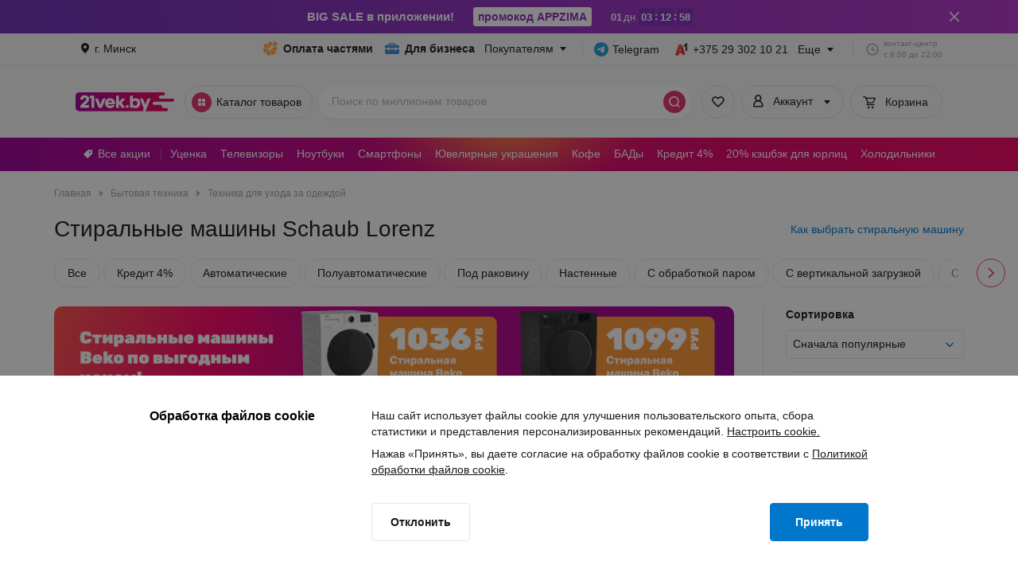

--- FILE ---
content_type: application/javascript
request_url: https://cdn21vek.by/desktop/_next/static/chunks/1367-d56db1a12993e09d.js
body_size: 46746
content:
try{!function(){var e="undefined"!=typeof window?window:"undefined"!=typeof global?global:"undefined"!=typeof globalThis?globalThis:"undefined"!=typeof self?self:{},t=(new e.Error).stack;t&&(e._sentryDebugIds=e._sentryDebugIds||{},e._sentryDebugIds[t]="5e65ad1b-d64b-44eb-8c3f-1cec6935eb4a",e._sentryDebugIdIdentifier="sentry-dbid-5e65ad1b-d64b-44eb-8c3f-1cec6935eb4a")}()}catch(e){}(self.webpackChunk_N_E=self.webpackChunk_N_E||[]).push([[1367],{13421:function(e,t){"use strict";t.Q=function(e,t){if("string"!=typeof e)throw TypeError("argument str must be a string");for(var n={},i=e.split(";"),o=(t||{}).decode||r,a=0;a<i.length;a++){var s=i[a],l=s.indexOf("=");if(!(l<0)){var u=s.substring(0,l).trim();if(void 0==n[u]){var c=s.substring(l+1,s.length).trim();'"'===c[0]&&(c=c.slice(1,-1)),n[u]=function(e,t){try{return t(e)}catch(t){return e}}(c,o)}}}return n},t.q=function(e,t,r){var o=r||{},a=o.encode||n;if("function"!=typeof a)throw TypeError("option encode is invalid");if(!i.test(e))throw TypeError("argument name is invalid");var s=a(t);if(s&&!i.test(s))throw TypeError("argument val is invalid");var l=e+"="+s;if(null!=o.maxAge){var u=o.maxAge-0;if(isNaN(u)||!isFinite(u))throw TypeError("option maxAge is invalid");l+="; Max-Age="+Math.floor(u)}if(o.domain){if(!i.test(o.domain))throw TypeError("option domain is invalid");l+="; Domain="+o.domain}if(o.path){if(!i.test(o.path))throw TypeError("option path is invalid");l+="; Path="+o.path}if(o.expires){if("function"!=typeof o.expires.toUTCString)throw TypeError("option expires is invalid");l+="; Expires="+o.expires.toUTCString()}if(o.httpOnly&&(l+="; HttpOnly"),o.secure&&(l+="; Secure"),o.sameSite)switch("string"==typeof o.sameSite?o.sameSite.toLowerCase():o.sameSite){case!0:case"strict":l+="; SameSite=Strict";break;case"lax":l+="; SameSite=Lax";break;case"none":l+="; SameSite=None";break;default:throw TypeError("option sameSite is invalid")}return l};var r=decodeURIComponent,n=encodeURIComponent,i=/^[\u0009\u0020-\u007e\u0080-\u00ff]+$/},69918:function(e,t,r){var n=r(51522),i=r(85876);e.exports=function(e){return i(n(e))}},5809:function(e){var t=Math.floor,r=Math.random;e.exports=function(e,n){return e+t(r()*(n-e+1))}},12682:function(e,t,r){var n=r(85876),i=r(98346);e.exports=function(e){return n(i(e))}},50753:function(e,t,r){var n=r(50343);e.exports=function(e,t){return n(t,function(t){return e[t]})}},85876:function(e,t,r){var n=r(5809);e.exports=function(e,t){var r=-1,i=e.length,o=i-1;for(t=void 0===t?i:t;++r<t;){var a=n(r,o),s=e[a];e[a]=e[r],e[r]=s}return e.length=t,e}},89166:function(e,t,r){var n=r(66188),i=/[\\^$.*+?()[\]{}|]/g,o=RegExp(i.source);e.exports=function(e){return(e=n(e))&&o.test(e)?e.replace(i,"\\$&"):e}},46152:function(e,t,r){var n=r(69918),i=r(12682),o=r(86152);e.exports=function(e){return(o(e)?n:i)(e)}},98346:function(e,t,r){var n=r(50753),i=r(90249);e.exports=function(e){return null==e?[]:n(e,i(e))}},74669:function(e,t,r){"use strict";Object.defineProperty(t,"__esModule",{value:!0}),Object.defineProperty(t,"actionAsyncStorage",{enumerable:!0,get:function(){return n}});let n=(0,r(80465).createAsyncLocalStorage)();("function"==typeof t.default||"object"==typeof t.default&&null!==t.default)&&void 0===t.default.__esModule&&(Object.defineProperty(t.default,"__esModule",{value:!0}),Object.assign(t.default,t),e.exports=t.default)},4437:function(e,t,r){"use strict";Object.defineProperty(t,"__esModule",{value:!0}),Object.defineProperty(t,"actionAsyncStorage",{enumerable:!0,get:function(){return n.actionAsyncStorage}});let n=r(74669);("function"==typeof t.default||"object"==typeof t.default&&null!==t.default)&&void 0===t.default.__esModule&&(Object.defineProperty(t.default,"__esModule",{value:!0}),Object.assign(t.default,t),e.exports=t.default)},80465:function(e,t){"use strict";Object.defineProperty(t,"__esModule",{value:!0}),Object.defineProperty(t,"createAsyncLocalStorage",{enumerable:!0,get:function(){return o}});let r=Error("Invariant: AsyncLocalStorage accessed in runtime where it is not available");class n{disable(){throw r}getStore(){}run(){throw r}exit(){throw r}enterWith(){throw r}}let i=globalThis.AsyncLocalStorage;function o(){return i?new i:new n}("function"==typeof t.default||"object"==typeof t.default&&null!==t.default)&&void 0===t.default.__esModule&&(Object.defineProperty(t.default,"__esModule",{value:!0}),Object.assign(t.default,t),e.exports=t.default)},42642:function(e,t,r){"use strict";Object.defineProperty(t,"__esModule",{value:!0}),function(e,t){for(var r in t)Object.defineProperty(e,r,{enumerable:!0,get:t[r]})}(t,{ReadonlyURLSearchParams:function(){return l.ReadonlyURLSearchParams},RedirectType:function(){return l.RedirectType},ServerInsertedHTMLContext:function(){return u.ServerInsertedHTMLContext},notFound:function(){return l.notFound},permanentRedirect:function(){return l.permanentRedirect},redirect:function(){return l.redirect},useParams:function(){return f},usePathname:function(){return d},useRouter:function(){return p},useSearchParams:function(){return c},useSelectedLayoutSegment:function(){return m},useSelectedLayoutSegments:function(){return h},useServerInsertedHTML:function(){return u.useServerInsertedHTML}});let n=r(2784),i=r(47640),o=r(30154),a=r(30454),s=r(70166),l=r(32374),u=r(33843);function c(){let e=(0,n.useContext)(o.SearchParamsContext);return(0,n.useMemo)(()=>e?new l.ReadonlyURLSearchParams(e):null,[e])}function d(){return(0,n.useContext)(o.PathnameContext)}function p(){let e=(0,n.useContext)(i.AppRouterContext);if(null===e)throw Error("invariant expected app router to be mounted");return e}function f(){return(0,n.useContext)(o.PathParamsContext)}function h(e){void 0===e&&(e="children");let t=(0,n.useContext)(i.LayoutRouterContext);return t?function e(t,r,n,i){let o;if(void 0===n&&(n=!0),void 0===i&&(i=[]),n)o=t[1][r];else{var l;let e=t[1];o=null!=(l=e.children)?l:Object.values(e)[0]}if(!o)return i;let u=o[0],c=(0,a.getSegmentValue)(u);return!c||c.startsWith(s.PAGE_SEGMENT_KEY)?i:(i.push(c),e(o,r,!1,i))}(t.tree,e):null}function m(e){void 0===e&&(e="children");let t=h(e);if(!t||0===t.length)return null;let r="children"===e?t[0]:t[t.length-1];return r===s.DEFAULT_SEGMENT_KEY?null:r}("function"==typeof t.default||"object"==typeof t.default&&null!==t.default)&&void 0===t.default.__esModule&&(Object.defineProperty(t.default,"__esModule",{value:!0}),Object.assign(t.default,t),e.exports=t.default)},32374:function(e,t,r){"use strict";Object.defineProperty(t,"__esModule",{value:!0}),function(e,t){for(var r in t)Object.defineProperty(e,r,{enumerable:!0,get:t[r]})}(t,{ReadonlyURLSearchParams:function(){return a},RedirectType:function(){return n.RedirectType},notFound:function(){return i.notFound},permanentRedirect:function(){return n.permanentRedirect},redirect:function(){return n.redirect}});let n=r(23825),i=r(17356);class o extends Error{constructor(){super("Method unavailable on `ReadonlyURLSearchParams`. Read more: https://nextjs.org/docs/app/api-reference/functions/use-search-params#updating-searchparams")}}class a extends URLSearchParams{append(){throw new o}delete(){throw new o}set(){throw new o}sort(){throw new o}}("function"==typeof t.default||"object"==typeof t.default&&null!==t.default)&&void 0===t.default.__esModule&&(Object.defineProperty(t.default,"__esModule",{value:!0}),Object.assign(t.default,t),e.exports=t.default)},17356:function(e,t){"use strict";Object.defineProperty(t,"__esModule",{value:!0}),function(e,t){for(var r in t)Object.defineProperty(e,r,{enumerable:!0,get:t[r]})}(t,{isNotFoundError:function(){return i},notFound:function(){return n}});let r="NEXT_NOT_FOUND";function n(){let e=Error(r);throw e.digest=r,e}function i(e){return"object"==typeof e&&null!==e&&"digest"in e&&e.digest===r}("function"==typeof t.default||"object"==typeof t.default&&null!==t.default)&&void 0===t.default.__esModule&&(Object.defineProperty(t.default,"__esModule",{value:!0}),Object.assign(t.default,t),e.exports=t.default)},19228:function(e,t){"use strict";var r,n;Object.defineProperty(t,"__esModule",{value:!0}),Object.defineProperty(t,"RedirectStatusCode",{enumerable:!0,get:function(){return r}}),(n=r||(r={}))[n.SeeOther=303]="SeeOther",n[n.TemporaryRedirect=307]="TemporaryRedirect",n[n.PermanentRedirect=308]="PermanentRedirect",("function"==typeof t.default||"object"==typeof t.default&&null!==t.default)&&void 0===t.default.__esModule&&(Object.defineProperty(t.default,"__esModule",{value:!0}),Object.assign(t.default,t),e.exports=t.default)},23825:function(e,t,r){"use strict";var n,i;Object.defineProperty(t,"__esModule",{value:!0}),function(e,t){for(var r in t)Object.defineProperty(e,r,{enumerable:!0,get:t[r]})}(t,{RedirectType:function(){return n},getRedirectError:function(){return u},getRedirectStatusCodeFromError:function(){return m},getRedirectTypeFromError:function(){return h},getURLFromRedirectError:function(){return f},isRedirectError:function(){return p},permanentRedirect:function(){return d},redirect:function(){return c}});let o=r(98512),a=r(4437),s=r(19228),l="NEXT_REDIRECT";function u(e,t,r){void 0===r&&(r=s.RedirectStatusCode.TemporaryRedirect);let n=Error(l);n.digest=l+";"+t+";"+e+";"+r+";";let i=o.requestAsyncStorage.getStore();return i&&(n.mutableCookies=i.mutableCookies),n}function c(e,t){void 0===t&&(t="replace");let r=a.actionAsyncStorage.getStore();throw u(e,t,(null==r?void 0:r.isAction)?s.RedirectStatusCode.SeeOther:s.RedirectStatusCode.TemporaryRedirect)}function d(e,t){void 0===t&&(t="replace");let r=a.actionAsyncStorage.getStore();throw u(e,t,(null==r?void 0:r.isAction)?s.RedirectStatusCode.SeeOther:s.RedirectStatusCode.PermanentRedirect)}function p(e){if("object"!=typeof e||null===e||!("digest"in e)||"string"!=typeof e.digest)return!1;let[t,r,n,i]=e.digest.split(";",4),o=Number(i);return t===l&&("replace"===r||"push"===r)&&"string"==typeof n&&!isNaN(o)&&o in s.RedirectStatusCode}function f(e){return p(e)?e.digest.split(";",3)[2]:null}function h(e){if(!p(e))throw Error("Not a redirect error");return e.digest.split(";",2)[1]}function m(e){if(!p(e))throw Error("Not a redirect error");return Number(e.digest.split(";",4)[3])}(i=n||(n={})).push="push",i.replace="replace",("function"==typeof t.default||"object"==typeof t.default&&null!==t.default)&&void 0===t.default.__esModule&&(Object.defineProperty(t.default,"__esModule",{value:!0}),Object.assign(t.default,t),e.exports=t.default)},12516:function(e,t,r){"use strict";Object.defineProperty(t,"__esModule",{value:!0}),Object.defineProperty(t,"requestAsyncStorage",{enumerable:!0,get:function(){return n}});let n=(0,r(80465).createAsyncLocalStorage)();("function"==typeof t.default||"object"==typeof t.default&&null!==t.default)&&void 0===t.default.__esModule&&(Object.defineProperty(t.default,"__esModule",{value:!0}),Object.assign(t.default,t),e.exports=t.default)},98512:function(e,t,r){"use strict";Object.defineProperty(t,"__esModule",{value:!0}),function(e,t){for(var r in t)Object.defineProperty(e,r,{enumerable:!0,get:t[r]})}(t,{getExpectedRequestStore:function(){return i},requestAsyncStorage:function(){return n.requestAsyncStorage}});let n=r(12516);function i(e){let t=n.requestAsyncStorage.getStore();if(t)return t;throw Error("`"+e+"` was called outside a request scope. Read more: https://nextjs.org/docs/messages/next-dynamic-api-wrong-context")}("function"==typeof t.default||"object"==typeof t.default&&null!==t.default)&&void 0===t.default.__esModule&&(Object.defineProperty(t.default,"__esModule",{value:!0}),Object.assign(t.default,t),e.exports=t.default)},30454:function(e,t){"use strict";function r(e){return Array.isArray(e)?e[1]:e}Object.defineProperty(t,"__esModule",{value:!0}),Object.defineProperty(t,"getSegmentValue",{enumerable:!0,get:function(){return r}}),("function"==typeof t.default||"object"==typeof t.default&&null!==t.default)&&void 0===t.default.__esModule&&(Object.defineProperty(t.default,"__esModule",{value:!0}),Object.assign(t.default,t),e.exports=t.default)},19745:function(e,t){"use strict";var r,n,i,o;Object.defineProperty(t,"__esModule",{value:!0}),function(e,t){for(var r in t)Object.defineProperty(e,r,{enumerable:!0,get:t[r]})}(t,{ACTION_FAST_REFRESH:function(){return d},ACTION_NAVIGATE:function(){return s},ACTION_PREFETCH:function(){return c},ACTION_REFRESH:function(){return a},ACTION_RESTORE:function(){return l},ACTION_SERVER_ACTION:function(){return p},ACTION_SERVER_PATCH:function(){return u},PrefetchCacheEntryStatus:function(){return n},PrefetchKind:function(){return r},isThenable:function(){return f}});let a="refresh",s="navigate",l="restore",u="server-patch",c="prefetch",d="fast-refresh",p="server-action";function f(e){return e&&("object"==typeof e||"function"==typeof e)&&"function"==typeof e.then}(i=r||(r={})).AUTO="auto",i.FULL="full",i.TEMPORARY="temporary",(o=n||(n={})).fresh="fresh",o.reusable="reusable",o.expired="expired",o.stale="stale",("function"==typeof t.default||"object"==typeof t.default&&null!==t.default)&&void 0===t.default.__esModule&&(Object.defineProperty(t.default,"__esModule",{value:!0}),Object.assign(t.default,t),e.exports=t.default)},12394:function(e,t,r){"use strict";function n(e,t,r,n){return!1}Object.defineProperty(t,"__esModule",{value:!0}),Object.defineProperty(t,"getDomainLocale",{enumerable:!0,get:function(){return n}}),r(14079),("function"==typeof t.default||"object"==typeof t.default&&null!==t.default)&&void 0===t.default.__esModule&&(Object.defineProperty(t.default,"__esModule",{value:!0}),Object.assign(t.default,t),e.exports=t.default)},14470:function(e,t,r){"use strict";Object.defineProperty(t,"__esModule",{value:!0}),Object.defineProperty(t,"default",{enumerable:!0,get:function(){return w}});let n=r(43219),i=r(52322),o=n._(r(2784)),a=r(40706),s=r(90345),l=r(8985),u=r(70286),c=r(95549),d=r(24698),p=r(47640),f=r(34407),h=r(12394),m=r(70558),v=r(19745),g=new Set;function y(e,t,r,n,i,o){if(o||(0,s.isLocalURL)(t)){if(!n.bypassPrefetchedCheck){let i=t+"%"+r+"%"+(void 0!==n.locale?n.locale:"locale"in e?e.locale:void 0);if(g.has(i))return;g.add(i)}(async()=>o?e.prefetch(t,i):e.prefetch(t,r,n))().catch(e=>{})}}function b(e){return"string"==typeof e?e:(0,l.formatUrl)(e)}let w=o.default.forwardRef(function(e,t){let r,n;let{href:l,as:g,children:w,prefetch:S=null,passHref:T,replace:E,shallow:x,scroll:O,locale:C,onClick:M,onMouseEnter:_,onTouchStart:P,legacyBehavior:j=!1,...k}=e;r=w,j&&("string"==typeof r||"number"==typeof r)&&(r=(0,i.jsx)("a",{children:r}));let L=o.default.useContext(d.RouterContext),A=o.default.useContext(p.AppRouterContext),I=null!=L?L:A,R=!L,N=!1!==S,D=null===S?v.PrefetchKind.AUTO:v.PrefetchKind.FULL,{href:z,as:F}=o.default.useMemo(()=>{if(!L){let e=b(l);return{href:e,as:g?b(g):e}}let[e,t]=(0,a.resolveHref)(L,l,!0);return{href:e,as:g?(0,a.resolveHref)(L,g):t||e}},[L,l,g]),B=o.default.useRef(z),G=o.default.useRef(F);j&&(n=o.default.Children.only(r));let V=j?n&&"object"==typeof n&&n.ref:t,[H,W,q]=(0,f.useIntersection)({rootMargin:"200px"}),Y=o.default.useCallback(e=>{(G.current!==F||B.current!==z)&&(q(),G.current=F,B.current=z),H(e),V&&("function"==typeof V?V(e):"object"==typeof V&&(V.current=e))},[F,V,z,q,H]);o.default.useEffect(()=>{I&&W&&N&&y(I,z,F,{locale:C},{kind:D},R)},[F,z,W,C,N,null==L?void 0:L.locale,I,R,D]);let X={ref:Y,onClick(e){j||"function"!=typeof M||M(e),j&&n.props&&"function"==typeof n.props.onClick&&n.props.onClick(e),I&&!e.defaultPrevented&&function(e,t,r,n,i,a,l,u,c){let{nodeName:d}=e.currentTarget;if("A"===d.toUpperCase()&&(function(e){let t=e.currentTarget.getAttribute("target");return t&&"_self"!==t||e.metaKey||e.ctrlKey||e.shiftKey||e.altKey||e.nativeEvent&&2===e.nativeEvent.which}(e)||!c&&!(0,s.isLocalURL)(r)))return;e.preventDefault();let p=()=>{let e=null==l||l;"beforePopState"in t?t[i?"replace":"push"](r,n,{shallow:a,locale:u,scroll:e}):t[i?"replace":"push"](n||r,{scroll:e})};c?o.default.startTransition(p):p()}(e,I,z,F,E,x,O,C,R)},onMouseEnter(e){j||"function"!=typeof _||_(e),j&&n.props&&"function"==typeof n.props.onMouseEnter&&n.props.onMouseEnter(e),I&&(N||!R)&&y(I,z,F,{locale:C,priority:!0,bypassPrefetchedCheck:!0},{kind:D},R)},onTouchStart:function(e){j||"function"!=typeof P||P(e),j&&n.props&&"function"==typeof n.props.onTouchStart&&n.props.onTouchStart(e),I&&(N||!R)&&y(I,z,F,{locale:C,priority:!0,bypassPrefetchedCheck:!0},{kind:D},R)}};if((0,u.isAbsoluteUrl)(F))X.href=F;else if(!j||T||"a"===n.type&&!("href"in n.props)){let e=void 0!==C?C:null==L?void 0:L.locale,t=(null==L?void 0:L.isLocaleDomain)&&(0,h.getDomainLocale)(F,e,null==L?void 0:L.locales,null==L?void 0:L.domainLocales);X.href=t||(0,m.addBasePath)((0,c.addLocale)(F,e,null==L?void 0:L.defaultLocale))}return j?o.default.cloneElement(n,X):(0,i.jsx)("a",{...k,...X,children:r})});("function"==typeof t.default||"object"==typeof t.default&&null!==t.default)&&void 0===t.default.__esModule&&(Object.defineProperty(t.default,"__esModule",{value:!0}),Object.assign(t.default,t),e.exports=t.default)},34407:function(e,t,r){"use strict";Object.defineProperty(t,"__esModule",{value:!0}),Object.defineProperty(t,"useIntersection",{enumerable:!0,get:function(){return l}});let n=r(2784),i=r(41346),o="function"==typeof IntersectionObserver,a=new Map,s=[];function l(e){let{rootRef:t,rootMargin:r,disabled:l}=e,u=l||!o,[c,d]=(0,n.useState)(!1),p=(0,n.useRef)(null),f=(0,n.useCallback)(e=>{p.current=e},[]);return(0,n.useEffect)(()=>{if(o){if(u||c)return;let e=p.current;if(e&&e.tagName)return function(e,t,r){let{id:n,observer:i,elements:o}=function(e){let t;let r={root:e.root||null,margin:e.rootMargin||""},n=s.find(e=>e.root===r.root&&e.margin===r.margin);if(n&&(t=a.get(n)))return t;let i=new Map;return t={id:r,observer:new IntersectionObserver(e=>{e.forEach(e=>{let t=i.get(e.target),r=e.isIntersecting||e.intersectionRatio>0;t&&r&&t(r)})},e),elements:i},s.push(r),a.set(r,t),t}(r);return o.set(e,t),i.observe(e),function(){if(o.delete(e),i.unobserve(e),0===o.size){i.disconnect(),a.delete(n);let e=s.findIndex(e=>e.root===n.root&&e.margin===n.margin);e>-1&&s.splice(e,1)}}}(e,e=>e&&d(e),{root:null==t?void 0:t.current,rootMargin:r})}else if(!c){let e=(0,i.requestIdleCallback)(()=>d(!0));return()=>(0,i.cancelIdleCallback)(e)}},[u,r,t,c,p.current]),[f,c,(0,n.useCallback)(()=>{d(!1)},[])]}("function"==typeof t.default||"object"==typeof t.default&&null!==t.default)&&void 0===t.default.__esModule&&(Object.defineProperty(t.default,"__esModule",{value:!0}),Object.assign(t.default,t),e.exports=t.default)},33843:function(e,t,r){"use strict";Object.defineProperty(t,"__esModule",{value:!0}),function(e,t){for(var r in t)Object.defineProperty(e,r,{enumerable:!0,get:t[r]})}(t,{ServerInsertedHTMLContext:function(){return i},useServerInsertedHTML:function(){return o}});let n=r(16794)._(r(2784)),i=n.default.createContext(null);function o(e){let t=(0,n.useContext)(i);t&&t(e)}},45634:function(){},19099:function(){},41339:function(){},47437:function(){},27368:function(e){e.exports={style:{fontFamily:"'__rubik_e510b5', '__rubik_Fallback_e510b5', arial, sans-serif"},className:"__className_e510b5",variable:"__variable_e510b5"}},39097:function(e,t,r){e.exports=r(14470)},82876:function(e,t,r){e.exports=r(42642)},79257:function(e,t,r){"use strict";r.d(t,{Z:function(){return u}});var n=r(2784),i=r(13421);function o(e,t){void 0===t&&(t={});var r,n=e&&"j"===e[0]&&":"===e[1]?e.substr(2):e;if(void 0===(r=t.doNotParse)&&(r=!n||"{"!==n[0]&&"["!==n[0]&&'"'!==n[0]),!r)try{return JSON.parse(n)}catch(e){}return e}var a=function(){return(a=Object.assign||function(e){for(var t,r=1,n=arguments.length;r<n;r++)for(var i in t=arguments[r])Object.prototype.hasOwnProperty.call(t,i)&&(e[i]=t[i]);return e}).apply(this,arguments)},s=function(){function e(e,t){var r=this;this.changeListeners=[],this.HAS_DOCUMENT_COOKIE=!1,this.cookies="string"==typeof e?i.Q(e,t):"object"==typeof e&&null!==e?e:{},new Promise(function(){r.HAS_DOCUMENT_COOKIE="object"==typeof document&&"string"==typeof document.cookie}).catch(function(){})}return e.prototype._updateBrowserValues=function(e){this.HAS_DOCUMENT_COOKIE&&(this.cookies=i.Q(document.cookie,e))},e.prototype._emitChange=function(e){for(var t=0;t<this.changeListeners.length;++t)this.changeListeners[t](e)},e.prototype.get=function(e,t,r){return void 0===t&&(t={}),this._updateBrowserValues(r),o(this.cookies[e],t)},e.prototype.getAll=function(e,t){void 0===e&&(e={}),this._updateBrowserValues(t);var r={};for(var n in this.cookies)r[n]=o(this.cookies[n],e);return r},e.prototype.set=function(e,t,r){var n;"object"==typeof t&&(t=JSON.stringify(t)),this.cookies=a(a({},this.cookies),((n={})[e]=t,n)),this.HAS_DOCUMENT_COOKIE&&(document.cookie=i.q(e,t,r)),this._emitChange({name:e,value:t,options:r})},e.prototype.remove=function(e,t){var r=t=a(a({},t),{expires:new Date(1970,1,1,0,0,1),maxAge:0});this.cookies=a({},this.cookies),delete this.cookies[e],this.HAS_DOCUMENT_COOKIE&&(document.cookie=i.q(e,"",r)),this._emitChange({name:e,value:void 0,options:t})},e.prototype.addChangeListener=function(e){this.changeListeners.push(e)},e.prototype.removeChangeListener=function(e){var t=this.changeListeners.indexOf(e);t>=0&&this.changeListeners.splice(t,1)},e}(),l=n.createContext(new s);function u(e){var t=(0,n.useContext)(l);if(!t)throw Error("Missing <CookiesProvider>");var r=t.getAll(),i=(0,n.useState)(r),o=i[0],a=i[1],s=(0,n.useRef)(o);return"undefined"!=typeof window&&void 0!==window.document&&void 0!==window.document.createElement&&(0,n.useLayoutEffect)(function(){function r(){var r=t.getAll();(function(e,t,r){if(!e)return!0;for(var n=0;n<e.length;n++){var i=e[n];if(t[i]!==r[i])return!0}return!1})(e||null,r,s.current)&&a(r),s.current=r}return t.addChangeListener(r),function(){t.removeChangeListener(r)}},[t]),[o,(0,n.useMemo)(function(){return t.set.bind(t)},[t]),(0,n.useMemo)(function(){return t.remove.bind(t)},[t])]}l.Provider,l.Consumer},47933:function(e,t,r){"use strict";r.d(t,{VK:function(){return c},rU:function(){return v}});var n=r(53181),i=r(81665),o=r(2784),a=r(14410),s=r(7896),l=r(31461),u=r(10362),c=function(e){function t(){for(var t,r=arguments.length,n=Array(r),i=0;i<r;i++)n[i]=arguments[i];return(t=e.call.apply(e,[this].concat(n))||this).history=(0,a.lX)(t.props),t}return(0,i.Z)(t,e),t.prototype.render=function(){return o.createElement(n.F0,{history:this.history,children:this.props.children})},t}(o.Component);o.Component;var d=function(e,t){return"function"==typeof e?e(t):e},p=function(e,t){return"string"==typeof e?(0,a.ob)(e,null,null,t):e},f=function(e){return e},h=o.forwardRef;void 0===h&&(h=f);var m=h(function(e,t){var r=e.innerRef,n=e.navigate,i=e.onClick,a=(0,l.Z)(e,["innerRef","navigate","onClick"]),u=a.target,c=(0,s.Z)({},a,{onClick:function(e){try{i&&i(e)}catch(t){throw e.preventDefault(),t}e.defaultPrevented||0!==e.button||u&&"_self"!==u||e.metaKey||e.altKey||e.ctrlKey||e.shiftKey||(e.preventDefault(),n())}});return f!==h?c.ref=t||r:c.ref=r,o.createElement("a",c)}),v=h(function(e,t){var r=e.component,i=void 0===r?m:r,c=e.replace,v=e.to,g=e.innerRef,y=(0,l.Z)(e,["component","replace","to","innerRef"]);return o.createElement(n.s6.Consumer,null,function(e){e||(0,u.Z)(!1);var r=e.history,n=p(d(v,e.location),e.location),l=n?r.createHref(n):"",m=(0,s.Z)({},y,{href:l,navigate:function(){var t=d(v,e.location),n=(0,a.Ep)(e.location)===(0,a.Ep)(p(t));(c||n?r.replace:r.push)(t)}});return f!==h?m.ref=t||g:m.innerRef=g,o.createElement(i,m)})}),g=function(e){return e},y=o.forwardRef;void 0===y&&(y=g),y(function(e,t){var r=e["aria-current"],i=void 0===r?"page":r,a=e.activeClassName,c=void 0===a?"active":a,f=e.activeStyle,h=e.className,m=e.exact,b=e.isActive,w=e.location,S=e.sensitive,T=e.strict,E=e.style,x=e.to,O=e.innerRef,C=(0,l.Z)(e,["aria-current","activeClassName","activeStyle","className","exact","isActive","location","sensitive","strict","style","to","innerRef"]);return o.createElement(n.s6.Consumer,null,function(e){e||(0,u.Z)(!1);var r=w||e.location,a=p(d(x,r),r),l=a.pathname,M=l&&l.replace(/([.+*?=^!:${}()[\]|/\\])/g,"\\$1"),_=M?(0,n.LX)(r.pathname,{path:M,exact:m,sensitive:S,strict:T}):null,P=!!(b?b(_,r):_),j="function"==typeof h?h(P):h,k="function"==typeof E?E(P):E;P&&(j=function(){for(var e=arguments.length,t=Array(e),r=0;r<e;r++)t[r]=arguments[r];return t.filter(function(e){return e}).join(" ")}(j,c),k=(0,s.Z)({},k,f));var L=(0,s.Z)({"aria-current":P&&i||null,className:j,style:k,to:a},C);return g!==y?L.ref=t||O:L.innerRef=O,o.createElement(v,L)})})},78661:function(e,t,r){"use strict";r.d(t,{A:function(){return ne},T:function(){return k}});var n,i,o,a,s,l,u,c,d,p,f,h,m,v,g,y,b,w,S,T,E,x,O,C,M,_,P,j,k,L=r(52322),A=r(2784),I=r(12524),R=r(88648),N="undefined"!=typeof globalThis?globalThis:window,D=function(e){try{return!!e()}catch(e){return!0}},z=!D(function(){var e=(function(){}).bind();return"function"!=typeof e||e.hasOwnProperty("prototype")}),F=Function.prototype,B=F.call,G=z&&F.bind.bind(B,B),V=z?G:function(e){return function(){return B.apply(e,arguments)}},H=V({}.toString),W=V("".slice),q=Object,Y=V("".split),X=D(function(){return!q("z").propertyIsEnumerable(0)})?function(e){return"String"===W(H(e),8,-1)?Y(e,""):q(e)}:q,U=function(e){return null==e},K=TypeError,Z=function(e){if(U(e))throw new K("Can't call method on "+e);return e},$=function(e){return X(Z(e))},J=function(e){return e&&e.Math===Math&&e},Q=J("object"==typeof globalThis&&globalThis)||J(window)||J("object"==typeof self&&self)||J("object"==typeof N&&N)||J("object"==typeof N&&N)||function(){return this}()||Function("return this")(),ee={exports:{}},et=Object.defineProperty,er=function(e,t){try{et(Q,e,{value:t,configurable:!0,writable:!0})}catch(r){Q[e]=t}return t},en="__core-js_shared__",ei=ee.exports=Q[en]||er(en,{});(ei.versions||(ei.versions=[])).push({version:"3.36.1",mode:"global",copyright:"\xa9 2014-2024 Denis Pushkarev (zloirock.ru)",license:"https://github.com/zloirock/core-js/blob/v3.36.1/LICENSE",source:"https://github.com/zloirock/core-js"});var eo=ee.exports,ea=function(e,t){return eo[e]||(eo[e]=t||{})},es=Object,el=function(e){return es(Z(e))},eu=V({}.hasOwnProperty),ec=Object.hasOwn||function(e,t){return eu(el(e),t)},ed=0,ep=Math.random(),ef=V(1..toString),eh=function(e){return"Symbol("+(void 0===e?"":e)+")_"+ef(++ed+ep,36)},em="undefined"!=typeof navigator&&String(navigator.userAgent)||"",ev=Q.process,eg=Q.Deno,ey=ev&&ev.versions||eg&&eg.version,eb=ey&&ey.v8;eb&&(E=(T=eb.split("."))[0]>0&&T[0]<4?1:+(T[0]+T[1])),!E&&em&&(!(T=em.match(/Edge\/(\d+)/))||T[1]>=74)&&(T=em.match(/Chrome\/(\d+)/))&&(E=+T[1]);var ew=E,eS=Q.String,eT=!!Object.getOwnPropertySymbols&&!D(function(){var e=Symbol("symbol detection");return!eS(e)||!(Object(e) instanceof Symbol)||!Symbol.sham&&ew&&ew<41}),eE=eT&&!Symbol.sham&&"symbol"==typeof Symbol.iterator,ex=Q.Symbol,eO=ea("wks"),eC=eE?ex.for||ex:ex&&ex.withoutSetter||eh,eM=function(e){return ec(eO,e)||(eO[e]=eT&&ec(ex,e)?ex[e]:eC("Symbol."+e)),eO[e]},e_="object"==typeof document&&document.all,eP=void 0===e_&&void 0!==e_?function(e){return"function"==typeof e||e===e_}:function(e){return"function"==typeof e},ej=function(e){return"object"==typeof e?null!==e:eP(e)},ek=String,eL=TypeError,eA=function(e){if(ej(e))return e;throw new eL(ek(e)+" is not an object")},eI={},eR=!D(function(){return 7!==Object.defineProperty({},1,{get:function(){return 7}})[1]}),eN=eR&&D(function(){return 42!==Object.defineProperty(function(){},"prototype",{value:42,writable:!1}).prototype}),eD={},ez=Q.document,eF=ej(ez)&&ej(ez.createElement),eB=function(e){return eF?ez.createElement(e):{}},eG=!eR&&!D(function(){return 7!==Object.defineProperty(eB("div"),"a",{get:function(){return 7}}).a}),eV=Function.prototype.call,eH=z?eV.bind(eV):function(){return eV.apply(eV,arguments)},eW=function(e,t){var r;return arguments.length<2?eP(r=Q[e])?r:void 0:Q[e]&&Q[e][t]},eq=V({}.isPrototypeOf),eY=Object,eX=eE?function(e){return"symbol"==typeof e}:function(e){var t=eW("Symbol");return eP(t)&&eq(t.prototype,eY(e))},eU=String,eK=function(e){try{return eU(e)}catch(e){return"Object"}},eZ=TypeError,e$=function(e){if(eP(e))return e;throw new eZ(eK(e)+" is not a function")},eJ=TypeError,eQ=function(e,t){var r=e[t];return U(r)?void 0:e$(r)},e0=function(e,t){var r,n;if("string"===t&&eP(r=e.toString)&&!ej(n=eH(r,e))||eP(r=e.valueOf)&&!ej(n=eH(r,e))||"string"!==t&&eP(r=e.toString)&&!ej(n=eH(r,e)))return n;throw new eJ("Can't convert object to primitive value")},e1=TypeError,e2=eM("toPrimitive"),e4=function(e,t){if(!ej(e)||eX(e))return e;var r,n=eQ(e,e2);if(n){if(void 0===t&&(t="default"),!ej(r=eH(n,e,t))||eX(r))return r;throw new e1("Can't convert object to primitive value")}return void 0===t&&(t="number"),e0(e,t)},e3=function(e){var t=e4(e,"string");return eX(t)?t:t+""},e8=TypeError,e7=Object.defineProperty,e6=Object.getOwnPropertyDescriptor,e5="enumerable",e9="configurable",te="writable";eD.f=eR?eN?function(e,t,r){if(eA(e),t=e3(t),eA(r),"function"==typeof e&&"prototype"===t&&"value"in r&&te in r&&!r[te]){var n=e6(e,t);n&&n[te]&&(e[t]=r.value,r={configurable:e9 in r?r[e9]:n[e9],enumerable:e5 in r?r[e5]:n[e5],writable:!1})}return e7(e,t,r)}:e7:function(e,t,r){if(eA(e),t=e3(t),eA(r),eG)try{return e7(e,t,r)}catch(e){}if("get"in r||"set"in r)throw new e8("Accessors not supported");return"value"in r&&(e[t]=r.value),e};var tt=Math.ceil,tr=Math.floor,tn=Math.trunc||function(e){var t=+e;return(t>0?tr:tt)(t)},ti=function(e){var t=+e;return t!=t||0===t?0:tn(t)},to=Math.max,ta=Math.min,ts=Math.min,tl=function(e){var t=ti(e);return t>0?ts(t,9007199254740991):0},tu=function(e,t){var r=ti(e);return r<0?to(r+t,0):ta(r,t)},tc=function(e){return function(t,r,n){var i,o=$(t),a=tl(o.length);if(0===a)return!e&&-1;var s=tu(n,a);if(e&&r!=r){for(;a>s;)if((i=o[s++])!=i)return!0}else for(;a>s;s++)if((e||s in o)&&o[s]===r)return e||s||0;return!e&&-1}},td={includes:tc(!0),indexOf:tc(!1)},tp={},tf=td.indexOf,th=V([].push),tm=function(e,t){var r,n=$(e),i=0,o=[];for(r in n)!ec(tp,r)&&ec(n,r)&&th(o,r);for(;t.length>i;)ec(n,r=t[i++])&&(~tf(o,r)||th(o,r));return o},tv=["constructor","hasOwnProperty","isPrototypeOf","propertyIsEnumerable","toLocaleString","toString","valueOf"],tg=Object.keys||function(e){return tm(e,tv)};eI.f=eR&&!eN?Object.defineProperties:function(e,t){eA(e);for(var r,n=$(t),i=tg(t),o=i.length,a=0;o>a;)eD.f(e,r=i[a++],n[r]);return e};var ty=eW("document","documentElement"),tb=ea("keys"),tw=function(e){return tb[e]||(tb[e]=eh(e))},tS="prototype",tT="script",tE=tw("IE_PROTO"),tx=function(){},tO=function(e){return"<"+tT+">"+e+"</"+tT+">"},tC=function(e){e.write(tO("")),e.close();var t=e.parentWindow.Object;return e=null,t},tM=function(){var e,t=eB("iframe");return t.style.display="none",ty.appendChild(t),t.src=String("java"+tT+":"),(e=t.contentWindow.document).open(),e.write(tO("document.F=Object")),e.close(),e.F},t_=function(){try{x=new ActiveXObject("htmlfile")}catch(e){}t_="undefined"!=typeof document?document.domain&&x?tC(x):tM():tC(x);for(var e=tv.length;e--;)delete t_[tS][tv[e]];return t_()};tp[tE]=!0;var tP=Object.create||function(e,t){var r;return null!==e?(tx[tS]=eA(e),r=new tx,tx[tS]=null,r[tE]=e):r=t_(),void 0===t?r:eI.f(r,t)},tj=eD.f,tk=eM("unscopables"),tL=Array.prototype;void 0===tL[tk]&&tj(tL,tk,{configurable:!0,value:tP(null)});var tA={},tI=Q.WeakMap,tR=eP(tI)&&/native code/.test(String(tI)),tN=function(e,t){return{enumerable:!(1&e),configurable:!(2&e),writable:!(4&e),value:t}},tD=eR?function(e,t,r){return eD.f(e,t,tN(1,r))}:function(e,t,r){return e[t]=r,e},tz="Object already initialized",tF=Q.TypeError,tB=Q.WeakMap;if(tR||eo.state){var tG=eo.state||(eo.state=new tB);tG.get=tG.get,tG.has=tG.has,tG.set=tG.set,O=function(e,t){if(tG.has(e))throw new tF(tz);return t.facade=e,tG.set(e,t),t},C=function(e){return tG.get(e)||{}},M=function(e){return tG.has(e)}}else{var tV=tw("state");tp[tV]=!0,O=function(e,t){if(ec(e,tV))throw new tF(tz);return t.facade=e,tD(e,tV,t),t},C=function(e){return ec(e,tV)?e[tV]:{}},M=function(e){return ec(e,tV)}}var tH=O,tW=C,tq={},tY={},tX={}.propertyIsEnumerable,tU=Object.getOwnPropertyDescriptor,tK=tU&&!tX.call({1:2},1);tY.f=tK?function(e){var t=tU(this,e);return!!t&&t.enumerable}:tX;var tZ=Object.getOwnPropertyDescriptor;tq.f=eR?tZ:function(e,t){if(e=$(e),t=e3(t),eG)try{return tZ(e,t)}catch(e){}if(ec(e,t))return tN(!eH(tY.f,e,t),e[t])};var t$={exports:{}},tJ=Function.prototype,tQ=eR&&Object.getOwnPropertyDescriptor,t0=ec(tJ,"name"),t1=t0&&(!eR||eR&&tQ(tJ,"name").configurable),t2={PROPER:t0&&"something"===(function(){}).name,CONFIGURABLE:t1},t4=V(Function.toString);eP(eo.inspectSource)||(eo.inspectSource=function(e){return t4(e)});var t3=eo.inspectSource,t8=t2.CONFIGURABLE,t7=String,t6=Object.defineProperty,t5=V("".slice),t9=V("".replace),re=V([].join),rt=eR&&!D(function(){return 8!==t6(function(){},"length",{value:8}).length}),rr=String(String).split("String"),rn=t$.exports=function(e,t,r){"Symbol("===t5(t7(t),0,7)&&(t="["+t9(t7(t),/^Symbol\(([^)]*)\).*$/,"$1")+"]"),r&&r.getter&&(t="get "+t),r&&r.setter&&(t="set "+t),(!ec(e,"name")||t8&&e.name!==t)&&(eR?t6(e,"name",{value:t,configurable:!0}):e.name=t),rt&&r&&ec(r,"arity")&&e.length!==r.arity&&t6(e,"length",{value:r.arity});try{r&&ec(r,"constructor")&&r.constructor?eR&&t6(e,"prototype",{writable:!1}):e.prototype&&(e.prototype=void 0)}catch(e){}var n,i=M(n=e)?C(n):O(n,{});return ec(i,"source")||(i.source=re(rr,"string"==typeof t?t:"")),e};Function.prototype.toString=rn(function(){return eP(this)&&tW(this).source||t3(this)},"toString");var ri=t$.exports,ro=function(e,t,r,n){n||(n={});var i=n.enumerable,o=void 0!==n.name?n.name:t;if(eP(r)&&ri(r,o,n),n.global)i?e[t]=r:er(t,r);else{try{n.unsafe?e[t]&&(i=!0):delete e[t]}catch(e){}i?e[t]=r:eD.f(e,t,{value:r,enumerable:!1,configurable:!n.nonConfigurable,writable:!n.nonWritable})}return e},ra={},rs=tv.concat("length","prototype");ra.f=Object.getOwnPropertyNames||function(e){return tm(e,rs)};var rl={};rl.f=Object.getOwnPropertySymbols;var ru=V([].concat),rc=eW("Reflect","ownKeys")||function(e){var t=ra.f(eA(e)),r=rl.f;return r?ru(t,r(e)):t},rd=/#|\.prototype\./,rp=function(e,t){var r=rh[rf(e)];return r===rv||r!==rm&&(eP(t)?D(t):!!t)},rf=rp.normalize=function(e){return String(e).replace(rd,".").toLowerCase()},rh=rp.data={},rm=rp.NATIVE="N",rv=rp.POLYFILL="P",rg=tq.f,ry=function(e,t,r){for(var n=rc(t),i=eD.f,o=tq.f,a=0;a<n.length;a++){var s=n[a];ec(e,s)||r&&ec(r,s)||i(e,s,o(t,s))}},rb=function(e,t){var r,n,i,o,a,s=e.target,l=e.global,u=e.stat;if(r=l?Q:u?Q[s]||er(s,{}):Q[s]&&Q[s].prototype)for(n in t){if(o=t[n],i=e.dontCallGetSet?(a=rg(r,n))&&a.value:r[n],!rp(l?n:s+(u?".":"#")+n,e.forced)&&void 0!==i){if(typeof o==typeof i)continue;ry(o,i)}(e.sham||i&&i.sham)&&tD(o,"sham",!0),ro(r,n,o,e)}},rw=!D(function(){function e(){}return e.prototype.constructor=null,Object.getPrototypeOf(new e)!==e.prototype}),rS=tw("IE_PROTO"),rT=Object,rE=rT.prototype,rx=rw?rT.getPrototypeOf:function(e){var t=el(e);if(ec(t,rS))return t[rS];var r=t.constructor;return eP(r)&&t instanceof r?r.prototype:t instanceof rT?rE:null},rO=eM("iterator"),rC=!1;[].keys&&("next"in(j=[].keys())?(P=rx(rx(j)))!==Object.prototype&&(_=P):rC=!0),(!ej(_)||D(function(){var e={};return _[rO].call(e)!==e}))&&(_={}),eP(_[rO])||ro(_,rO,function(){return this});var rM=_,r_=rC,rP=eD.f,rj=eM("toStringTag"),rk=function(e,t,r){e&&!r&&(e=e.prototype),e&&!ec(e,rj)&&rP(e,rj,{configurable:!0,value:t})},rL=function(){return this},rA=String,rI=TypeError,rR=function(e,t,r){try{return V(e$(Object.getOwnPropertyDescriptor(e,t)[r]))}catch(e){}},rN=function(e){if(ej(e)||null===e)return e;throw new rI("Can't set "+rA(e)+" as a prototype")},rD=Object.setPrototypeOf||("__proto__"in{}?function(){var e,t=!1,r={};try{(e=rR(Object.prototype,"__proto__","set"))(r,[]),t=r instanceof Array}catch(e){}return function(r,n){return Z(r),rN(n),ej(r)&&(t?e(r,n):r.__proto__=n),r}}():void 0),rz=t2.PROPER,rF=t2.CONFIGURABLE,rB=eM("iterator"),rG="keys",rV="values",rH="entries",rW=function(e){tL[tk][e]=!0},rq=eD.f,rY=function(e,t){return{value:e,done:t}},rX="Array Iterator",rU=(n=rX,function(e){var t;if(!ej(e)||(t=C(e)).type!==n)throw new tF("Incompatible receiver, "+n+" required");return t}),rK=(u=Array,c="Array",p="values",i=d=function(e,t){tH(this,{type:rX,target:$(e),index:0,kind:t})},o=c,a=function(){var e=rU(this),t=e.target,r=e.index++;if(!t||r>=t.length)return e.target=void 0,rY(void 0,!0);switch(e.kind){case"keys":return rY(r,!1);case"values":return rY(t[r],!1)}return rY([r,t[r]],!1)},l=o+" Iterator",i.prototype=tP(rM,{next:tN(1,a)}),rk(i,l,!1),tA[l]=rL,m=function(e){if(e===p&&b)return b;if(!r_&&e&&e in g)return g[e];switch(e){case rG:case rV:case rH:return function(){return new d(this,e)}}return function(){return new d(this)}},v=!1,y=(g=u.prototype)[rB]||g["@@iterator"]||p&&g[p],b=!r_&&y||m(p),(w=(0,g.entries||y))&&(f=rx(w.call(new u)))!==Object.prototype&&f.next&&(rx(f)===rM||(rD?rD(f,rM):eP(f[rB])||ro(f,rB,function(){return this})),rk(f,c+" Iterator",!0)),rz&&p===rV&&y&&y.name!==rV&&(rF?tD(g,"name",rV):(v=!0,b=function(){return eH(y,this)})),p&&rb({target:c,proto:!0,forced:r_||v},h={values:m(rV),keys:m(rG),entries:m(rH)}),g[rB]!==b&&ro(g,rB,b,{name:p}),tA[c]=b,h),rZ=tA.Arguments=tA.Array;if(rW("keys"),rW("values"),rW("entries"),eR&&"values"!==rZ.name)try{rq(rZ,"name",{value:"values"})}catch(e){}var r$=Object.assign,rJ=Object.defineProperty,rQ=V([].concat),r0=!r$||D(function(){if(eR&&1!==r$({b:1},r$(rJ({},"a",{enumerable:!0,get:function(){rJ(this,"b",{value:3,enumerable:!1})}}),{b:2})).b)return!0;var e={},t={},r=Symbol("assign detection"),n="abcdefghijklmnopqrst";return e[r]=7,n.split("").forEach(function(e){t[e]=e}),7!==r$({},e)[r]||tg(r$({},t)).join("")!==n})?function(e,t){for(var r=el(e),n=arguments.length,i=1,o=rl.f,a=tY.f;n>i;)for(var s,l=X(arguments[i++]),u=o?rQ(tg(l),o(l)):tg(l),c=u.length,d=0;c>d;)s=u[d++],(!eR||eH(a,l,s))&&(r[s]=l[s]);return r}:r$;rb({target:"Object",stat:!0,arity:2,forced:Object.assign!==r0},{assign:r0});var r1=eB("span").classList,r2=r1&&r1.constructor&&r1.constructor.prototype,r4=r2===Object.prototype?void 0:r2,r3={CSSRuleList:0,CSSStyleDeclaration:0,CSSValueList:0,ClientRectList:0,DOMRectList:0,DOMStringList:0,DOMTokenList:1,DataTransferItemList:0,FileList:0,HTMLAllCollection:0,HTMLCollection:0,HTMLFormElement:0,HTMLSelectElement:0,MediaList:0,MimeTypeArray:0,NamedNodeMap:0,NodeList:1,PaintRequestList:0,Plugin:0,PluginArray:0,SVGLengthList:0,SVGNumberList:0,SVGPathSegList:0,SVGPointList:0,SVGStringList:0,SVGTransformList:0,SourceBufferList:0,StyleSheetList:0,TextTrackCueList:0,TextTrackList:0,TouchList:0},r8=eM("iterator"),r7=rK.values,r6=function(e,t){if(e){if(e[r8]!==r7)try{tD(e,r8,r7)}catch(t){e[r8]=r7}if(rk(e,t,!0),r3[t]){for(var r in rK)if(e[r]!==rK[r])try{tD(e,r,rK[r])}catch(t){e[r]=rK[r]}}}};for(var r5 in r3)r6(Q[r5]&&Q[r5].prototype,r5);r6(r4,"DOMTokenList");var r9={chip:"Chip-module__chip",textWrapper:"Chip-module__textWrapper",text:"Chip-module__text",selected:"Chip-module__selected",disabled:"Chip-module__disabled",small:"Chip-module__small",textWithIcon:"Chip-module__textWithIcon",medium:"Chip-module__medium",large:"Chip-module__large",dashed:"Chip-module__dashed"};(S=k||(k={})).small="small",S.medium="medium",S.large="large";let ne=(0,A.forwardRef)((e,t)=>{let{text:r,icon:n,selectedIcon:i,href:o,testId:a,dashed:s,onClick:l,selected:u,ariaLabel:c,blank:d=!1,classNames:p={},disabled:f,size:h=k.small}=e,m=(0,A.useRef)(null),[v,g]=(0,A.useState)(!1),y=h===k.small,b=h===k.medium,w=h===k.large;return(0,A.useEffect)(()=>{m.current&&g(m.current.scrollWidth>m.current.clientWidth)},[]),(0,L.jsxs)(o?"a":"button",Object.assign({ref:t,"data-testid":a,"aria-label":c,className:I(r9.chip,null==p?void 0:p.wrapper,{[r9.small]:y,[r9.medium]:b,[r9.large]:w,[r9.dashed]:s,[r9.selected]:u,[r9.disabled]:f}),title:v?r:"",onClick:l},o?{href:o,target:d?"_blank":void 0}:{},{children:[r&&(0,L.jsx)("div",Object.assign({ref:m,className:I(r9.textWrapper,null==p?void 0:p.textWrapper)},{children:(0,L.jsx)(R.x,Object.assign({element:"span",className:I(r9.text,null==p?void 0:p.text,{[r9.textWithIcon]:!!n&&!u&&!f}),variant:y?"small":"caption"},{children:r}))})),!u&&!f&&n,u&&i]}))})},30418:function(e,t,r){"use strict";r.d(t,{AT:function(){return tU},Sj:function(){return p},pS:function(){return f},qx:function(){return d}});var n,i,o,a,s,l,u,c,d,p,f,h=r(52322),m=r(12524),v=r(88648),g="undefined"!=typeof globalThis?globalThis:window,y=function(e){return e&&e.Math===Math&&e},b=y("object"==typeof globalThis&&globalThis)||y(window)||y("object"==typeof self&&self)||y("object"==typeof g&&g)||y("object"==typeof g&&g)||function(){return this}()||Function("return this")(),w={},S=function(e){try{return!!e()}catch(e){return!0}},T=!S(function(){return 7!==Object.defineProperty({},1,{get:function(){return 7}})[1]}),E=!S(function(){var e=(function(){}).bind();return"function"!=typeof e||e.hasOwnProperty("prototype")}),x=Function.prototype.call,O=E?x.bind(x):function(){return x.apply(x,arguments)},C={},M={}.propertyIsEnumerable,_=Object.getOwnPropertyDescriptor,P=_&&!M.call({1:2},1);C.f=P?function(e){var t=_(this,e);return!!t&&t.enumerable}:M;var j=function(e,t){return{enumerable:!(1&e),configurable:!(2&e),writable:!(4&e),value:t}},k=Function.prototype,L=k.call,A=E&&k.bind.bind(L,L),I=E?A:function(e){return function(){return L.apply(e,arguments)}},R=I({}.toString),N=I("".slice),D=Object,z=I("".split),F=S(function(){return!D("z").propertyIsEnumerable(0)})?function(e){return"String"===N(R(e),8,-1)?z(e,""):D(e)}:D,B=function(e){return null==e},G=TypeError,V=function(e){if(B(e))throw new G("Can't call method on "+e);return e},H=function(e){return F(V(e))},W="object"==typeof document&&document.all,q=void 0===W&&void 0!==W?function(e){return"function"==typeof e||e===W}:function(e){return"function"==typeof e},Y=function(e){return"object"==typeof e?null!==e:q(e)},X=function(e,t){var r;return arguments.length<2?q(r=b[e])?r:void 0:b[e]&&b[e][t]},U=I({}.isPrototypeOf),K="undefined"!=typeof navigator&&String(navigator.userAgent)||"",Z=b.process,$=b.Deno,J=Z&&Z.versions||$&&$.version,Q=J&&J.v8;Q&&(s=(a=Q.split("."))[0]>0&&a[0]<4?1:+(a[0]+a[1])),!s&&K&&(!(a=K.match(/Edge\/(\d+)/))||a[1]>=74)&&(a=K.match(/Chrome\/(\d+)/))&&(s=+a[1]);var ee=s,et=b.String,er=!!Object.getOwnPropertySymbols&&!S(function(){var e=Symbol("symbol detection");return!et(e)||!(Object(e) instanceof Symbol)||!Symbol.sham&&ee&&ee<41}),en=er&&!Symbol.sham&&"symbol"==typeof Symbol.iterator,ei=Object,eo=en?function(e){return"symbol"==typeof e}:function(e){var t=X("Symbol");return q(t)&&U(t.prototype,ei(e))},ea=String,es=function(e){try{return ea(e)}catch(e){return"Object"}},el=TypeError,eu=function(e){if(q(e))return e;throw new el(es(e)+" is not a function")},ec=TypeError,ed={exports:{}},ep=Object.defineProperty,ef=function(e,t){try{ep(b,e,{value:t,configurable:!0,writable:!0})}catch(r){b[e]=t}return t},eh="__core-js_shared__",em=ed.exports=b[eh]||ef(eh,{});(em.versions||(em.versions=[])).push({version:"3.36.1",mode:"global",copyright:"\xa9 2014-2024 Denis Pushkarev (zloirock.ru)",license:"https://github.com/zloirock/core-js/blob/v3.36.1/LICENSE",source:"https://github.com/zloirock/core-js"});var ev=ed.exports,eg=function(e,t){return ev[e]||(ev[e]=t||{})},ey=Object,eb=function(e){return ey(V(e))},ew=I({}.hasOwnProperty),eS=Object.hasOwn||function(e,t){return ew(eb(e),t)},eT=0,eE=Math.random(),ex=I(1..toString),eO=function(e){return"Symbol("+(void 0===e?"":e)+")_"+ex(++eT+eE,36)},eC=b.Symbol,eM=eg("wks"),e_=en?eC.for||eC:eC&&eC.withoutSetter||eO,eP=function(e,t){var r=e[t];return B(r)?void 0:eu(r)},ej=function(e,t){var r,n;if("string"===t&&q(r=e.toString)&&!Y(n=O(r,e))||q(r=e.valueOf)&&!Y(n=O(r,e))||"string"!==t&&q(r=e.toString)&&!Y(n=O(r,e)))return n;throw new ec("Can't convert object to primitive value")},ek=TypeError,eL=(eS(eM,tt="toPrimitive")||(eM[tt]=er&&eS(eC,tt)?eC[tt]:e_("Symbol."+tt)),eM[tt]),eA=function(e,t){if(!Y(e)||eo(e))return e;var r,n=eP(e,eL);if(n){if(void 0===t&&(t="default"),!Y(r=O(n,e,t))||eo(r))return r;throw new ek("Can't convert object to primitive value")}return void 0===t&&(t="number"),ej(e,t)},eI=function(e){var t=eA(e,"string");return eo(t)?t:t+""},eR=b.document,eN=Y(eR)&&Y(eR.createElement),eD=!T&&!S(function(){return 7!==Object.defineProperty(eN?eR.createElement("div"):{},"a",{get:function(){return 7}}).a}),ez=Object.getOwnPropertyDescriptor;w.f=T?ez:function(e,t){if(e=H(e),t=eI(t),eD)try{return ez(e,t)}catch(e){}if(eS(e,t))return j(!O(C.f,e,t),e[t])};var eF={},eB=T&&S(function(){return 42!==Object.defineProperty(function(){},"prototype",{value:42,writable:!1}).prototype}),eG=String,eV=TypeError,eH=function(e){if(Y(e))return e;throw new eV(eG(e)+" is not an object")},eW=TypeError,eq=Object.defineProperty,eY=Object.getOwnPropertyDescriptor,eX="enumerable",eU="configurable",eK="writable";eF.f=T?eB?function(e,t,r){if(eH(e),t=eI(t),eH(r),"function"==typeof e&&"prototype"===t&&"value"in r&&eK in r&&!r[eK]){var n=eY(e,t);n&&n[eK]&&(e[t]=r.value,r={configurable:eU in r?r[eU]:n[eU],enumerable:eX in r?r[eX]:n[eX],writable:!1})}return eq(e,t,r)}:eq:function(e,t,r){if(eH(e),t=eI(t),eH(r),eD)try{return eq(e,t,r)}catch(e){}if("get"in r||"set"in r)throw new eW("Accessors not supported");return"value"in r&&(e[t]=r.value),e};var eZ=T?function(e,t,r){return eF.f(e,t,j(1,r))}:function(e,t,r){return e[t]=r,e},e$={exports:{}},eJ=Function.prototype,eQ=T&&Object.getOwnPropertyDescriptor,e0=eS(eJ,"name")&&(!T||T&&eQ(eJ,"name").configurable),e1=I(Function.toString);q(ev.inspectSource)||(ev.inspectSource=function(e){return e1(e)});var e2=ev.inspectSource,e4=b.WeakMap,e3=q(e4)&&/native code/.test(String(e4)),e8=eg("keys"),e7={},e6="Object already initialized",e5=b.TypeError,e9=b.WeakMap;if(e3||ev.state){var te=ev.state||(ev.state=new e9);te.get=te.get,te.has=te.has,te.set=te.set,l=function(e,t){if(te.has(e))throw new e5(e6);return t.facade=e,te.set(e,t),t},u=function(e){return te.get(e)||{}},c=function(e){return te.has(e)}}else{var tt,tr,tn=e8[tr="state"]||(e8[tr]=eO(tr));e7[tn]=!0,l=function(e,t){if(eS(e,tn))throw new e5(e6);return t.facade=e,eZ(e,tn,t),t},u=function(e){return eS(e,tn)?e[tn]:{}},c=function(e){return eS(e,tn)}}var ti=u,to=String,ta=Object.defineProperty,ts=I("".slice),tl=I("".replace),tu=I([].join),tc=T&&!S(function(){return 8!==ta(function(){},"length",{value:8}).length}),td=String(String).split("String"),tp=e$.exports=function(e,t,r){"Symbol("===ts(to(t),0,7)&&(t="["+tl(to(t),/^Symbol\(([^)]*)\).*$/,"$1")+"]"),r&&r.getter&&(t="get "+t),r&&r.setter&&(t="set "+t),(!eS(e,"name")||e0&&e.name!==t)&&(T?ta(e,"name",{value:t,configurable:!0}):e.name=t),tc&&r&&eS(r,"arity")&&e.length!==r.arity&&ta(e,"length",{value:r.arity});try{r&&eS(r,"constructor")&&r.constructor?T&&ta(e,"prototype",{writable:!1}):e.prototype&&(e.prototype=void 0)}catch(e){}var n,i=c(n=e)?u(n):l(n,{});return eS(i,"source")||(i.source=tu(td,"string"==typeof t?t:"")),e};Function.prototype.toString=tp(function(){return q(this)&&ti(this).source||e2(this)},"toString");var tf=e$.exports,th={},tm=Math.ceil,tv=Math.floor,tg=Math.trunc||function(e){var t=+e;return(t>0?tv:tm)(t)},ty=function(e){var t=+e;return t!=t||0===t?0:tg(t)},tb=Math.max,tw=Math.min,tS=Math.min,tT=function(e){var t=ty(e);return t>0?tS(t,9007199254740991):0},tE=function(e,t){var r=ty(e);return r<0?tb(r+t,0):tw(r,t)},tx=function(e){return function(t,r,n){var i,o=H(t),a=tT(o.length);if(0===a)return!e&&-1;var s=tE(n,a);if(e&&r!=r){for(;a>s;)if((i=o[s++])!=i)return!0}else for(;a>s;s++)if((e||s in o)&&o[s]===r)return e||s||0;return!e&&-1}},tO={includes:tx(!0),indexOf:tx(!1)}.indexOf,tC=I([].push),tM=function(e,t){var r,n=H(e),i=0,o=[];for(r in n)!eS(e7,r)&&eS(n,r)&&tC(o,r);for(;t.length>i;)eS(n,r=t[i++])&&(~tO(o,r)||tC(o,r));return o},t_=["constructor","hasOwnProperty","isPrototypeOf","propertyIsEnumerable","toLocaleString","toString","valueOf"],tP=t_.concat("length","prototype");th.f=Object.getOwnPropertyNames||function(e){return tM(e,tP)};var tj={};tj.f=Object.getOwnPropertySymbols;var tk=I([].concat),tL=X("Reflect","ownKeys")||function(e){var t=th.f(eH(e)),r=tj.f;return r?tk(t,r(e)):t},tA=/#|\.prototype\./,tI=function(e,t){var r=tN[tR(e)];return r===tz||r!==tD&&(q(t)?S(t):!!t)},tR=tI.normalize=function(e){return String(e).replace(tA,".").toLowerCase()},tN=tI.data={},tD=tI.NATIVE="N",tz=tI.POLYFILL="P",tF=w.f,tB=function(e,t,r,n){n||(n={});var i=n.enumerable,o=void 0!==n.name?n.name:t;if(q(r)&&tf(r,o,n),n.global)i?e[t]=r:ef(t,r);else{try{n.unsafe?e[t]&&(i=!0):delete e[t]}catch(e){}i?e[t]=r:eF.f(e,t,{value:r,enumerable:!1,configurable:!n.nonConfigurable,writable:!n.nonWritable})}return e},tG=function(e,t,r){for(var n=tL(t),i=eF.f,o=w.f,a=0;a<n.length;a++){var s=n[a];eS(e,s)||r&&eS(r,s)||i(e,s,o(t,s))}},tV=Object.keys||function(e){return tM(e,t_)},tH=Object.assign,tW=Object.defineProperty,tq=I([].concat),tY=!tH||S(function(){if(T&&1!==tH({b:1},tH(tW({},"a",{enumerable:!0,get:function(){tW(this,"b",{value:3,enumerable:!1})}}),{b:2})).b)return!0;var e={},t={},r=Symbol("assign detection"),n="abcdefghijklmnopqrst";return e[r]=7,n.split("").forEach(function(e){t[e]=e}),7!==tH({},e)[r]||tV(tH({},t)).join("")!==n})?function(e,t){for(var r=eb(e),n=arguments.length,i=1,o=tj.f,a=C.f;n>i;)for(var s,l=F(arguments[i++]),u=o?tq(tV(l),o(l)):tV(l),c=u.length,d=0;c>d;)s=u[d++],(!T||O(a,l,s))&&(r[s]=l[s]);return r}:tH;!function(e,t){var r,n,i,o,a,s=e.target,l=e.global,u=e.stat;if(r=l?b:u?b[s]||ef(s,{}):b[s]&&b[s].prototype)for(n in t){if(o=t[n],i=e.dontCallGetSet?(a=tF(r,n))&&a.value:r[n],!tI(l?n:s+(u?".":"#")+n,e.forced)&&void 0!==i){if(typeof o==typeof i)continue;tG(o,i)}(e.sham||i&&i.sham)&&eZ(o,"sham",!0),tB(r,n,o,e)}}({target:"Object",stat:!0,arity:2,forced:Object.assign!==tY},{assign:tY});var tX={counter:"Counter-module__counter",small:"Counter-module__small",large:"Counter-module__large","pink-counter":"Counter-module__pink-counter","gray-counter":"Counter-module__gray-counter","blue-counter":"Counter-module__blue-counter","white-counter":"Counter-module__white-counter","yellow-counter":"Counter-module__yellow-counter","purple-text":"Counter-module__purple-text","pink-text":"Counter-module__pink-text","white-text":"Counter-module__white-text","black-text":"Counter-module__black-text","lightGray-counter":"Counter-module__lightGray-counter"};(n=d||(d={})).small="small",n.large="large",(i=p||(p={})).pink="pink",i.blue="blue",i.white="white",i.gray="gray",i.yellow="yellow",i.lightGray="lightGray",(o=f||(f={})).pink="pink",o.white="white",o.purple="purple",o.black="black";let tU=e=>{let{color:t,textColor:r="white",text:n,testId:i,size:o=d.small,classNames:a}=e,s=o===d.small,l=o===d.large;return!n||1>Math.floor(Number(n))?null:(0,h.jsx)("div",Object.assign({"data-testid":i,className:m(tX.counter,null==a?void 0:a.wrapper,[tX["".concat(t,"-counter")]],{[tX.small]:s,[tX.large]:l})},{children:(0,h.jsx)(v.x,Object.assign({bold:!0,variant:o===d.small?"nano":"mini",className:m(tX["".concat(r,"-text")],null==a?void 0:a.text)},{children:Math.floor(Number(n))>99?"99+":Math.floor(Number(n))}))}))}},71429:function(e,t,r){"use strict";r.d(t,{$J:function(){return tU},d3:function(){return p},l5:function(){return d},xi:function(){return f}});var n,i,o,a,s,l,u,c,d,p,f,h=r(52322),m=r(88648),v=r(12524),g="undefined"!=typeof globalThis?globalThis:window,y=function(e){return e&&e.Math===Math&&e},b=y("object"==typeof globalThis&&globalThis)||y(window)||y("object"==typeof self&&self)||y("object"==typeof g&&g)||y("object"==typeof g&&g)||function(){return this}()||Function("return this")(),w={},S=function(e){try{return!!e()}catch(e){return!0}},T=!S(function(){return 7!==Object.defineProperty({},1,{get:function(){return 7}})[1]}),E=!S(function(){var e=(function(){}).bind();return"function"!=typeof e||e.hasOwnProperty("prototype")}),x=Function.prototype.call,O=E?x.bind(x):function(){return x.apply(x,arguments)},C={},M={}.propertyIsEnumerable,_=Object.getOwnPropertyDescriptor,P=_&&!M.call({1:2},1);C.f=P?function(e){var t=_(this,e);return!!t&&t.enumerable}:M;var j=function(e,t){return{enumerable:!(1&e),configurable:!(2&e),writable:!(4&e),value:t}},k=Function.prototype,L=k.call,A=E&&k.bind.bind(L,L),I=E?A:function(e){return function(){return L.apply(e,arguments)}},R=I({}.toString),N=I("".slice),D=Object,z=I("".split),F=S(function(){return!D("z").propertyIsEnumerable(0)})?function(e){return"String"===N(R(e),8,-1)?z(e,""):D(e)}:D,B=function(e){return null==e},G=TypeError,V=function(e){if(B(e))throw new G("Can't call method on "+e);return e},H=function(e){return F(V(e))},W="object"==typeof document&&document.all,q=void 0===W&&void 0!==W?function(e){return"function"==typeof e||e===W}:function(e){return"function"==typeof e},Y=function(e){return"object"==typeof e?null!==e:q(e)},X=function(e,t){var r;return arguments.length<2?q(r=b[e])?r:void 0:b[e]&&b[e][t]},U=I({}.isPrototypeOf),K="undefined"!=typeof navigator&&String(navigator.userAgent)||"",Z=b.process,$=b.Deno,J=Z&&Z.versions||$&&$.version,Q=J&&J.v8;Q&&(s=(a=Q.split("."))[0]>0&&a[0]<4?1:+(a[0]+a[1])),!s&&K&&(!(a=K.match(/Edge\/(\d+)/))||a[1]>=74)&&(a=K.match(/Chrome\/(\d+)/))&&(s=+a[1]);var ee=s,et=b.String,er=!!Object.getOwnPropertySymbols&&!S(function(){var e=Symbol("symbol detection");return!et(e)||!(Object(e) instanceof Symbol)||!Symbol.sham&&ee&&ee<41}),en=er&&!Symbol.sham&&"symbol"==typeof Symbol.iterator,ei=Object,eo=en?function(e){return"symbol"==typeof e}:function(e){var t=X("Symbol");return q(t)&&U(t.prototype,ei(e))},ea=String,es=function(e){try{return ea(e)}catch(e){return"Object"}},el=TypeError,eu=function(e){if(q(e))return e;throw new el(es(e)+" is not a function")},ec=TypeError,ed={exports:{}},ep=Object.defineProperty,ef=function(e,t){try{ep(b,e,{value:t,configurable:!0,writable:!0})}catch(r){b[e]=t}return t},eh="__core-js_shared__",em=ed.exports=b[eh]||ef(eh,{});(em.versions||(em.versions=[])).push({version:"3.36.1",mode:"global",copyright:"\xa9 2014-2024 Denis Pushkarev (zloirock.ru)",license:"https://github.com/zloirock/core-js/blob/v3.36.1/LICENSE",source:"https://github.com/zloirock/core-js"});var ev=ed.exports,eg=function(e,t){return ev[e]||(ev[e]=t||{})},ey=Object,eb=function(e){return ey(V(e))},ew=I({}.hasOwnProperty),eS=Object.hasOwn||function(e,t){return ew(eb(e),t)},eT=0,eE=Math.random(),ex=I(1..toString),eO=function(e){return"Symbol("+(void 0===e?"":e)+")_"+ex(++eT+eE,36)},eC=b.Symbol,eM=eg("wks"),e_=en?eC.for||eC:eC&&eC.withoutSetter||eO,eP=function(e,t){var r=e[t];return B(r)?void 0:eu(r)},ej=function(e,t){var r,n;if("string"===t&&q(r=e.toString)&&!Y(n=O(r,e))||q(r=e.valueOf)&&!Y(n=O(r,e))||"string"!==t&&q(r=e.toString)&&!Y(n=O(r,e)))return n;throw new ec("Can't convert object to primitive value")},ek=TypeError,eL=(eS(eM,tt="toPrimitive")||(eM[tt]=er&&eS(eC,tt)?eC[tt]:e_("Symbol."+tt)),eM[tt]),eA=function(e,t){if(!Y(e)||eo(e))return e;var r,n=eP(e,eL);if(n){if(void 0===t&&(t="default"),!Y(r=O(n,e,t))||eo(r))return r;throw new ek("Can't convert object to primitive value")}return void 0===t&&(t="number"),ej(e,t)},eI=function(e){var t=eA(e,"string");return eo(t)?t:t+""},eR=b.document,eN=Y(eR)&&Y(eR.createElement),eD=!T&&!S(function(){return 7!==Object.defineProperty(eN?eR.createElement("div"):{},"a",{get:function(){return 7}}).a}),ez=Object.getOwnPropertyDescriptor;w.f=T?ez:function(e,t){if(e=H(e),t=eI(t),eD)try{return ez(e,t)}catch(e){}if(eS(e,t))return j(!O(C.f,e,t),e[t])};var eF={},eB=T&&S(function(){return 42!==Object.defineProperty(function(){},"prototype",{value:42,writable:!1}).prototype}),eG=String,eV=TypeError,eH=function(e){if(Y(e))return e;throw new eV(eG(e)+" is not an object")},eW=TypeError,eq=Object.defineProperty,eY=Object.getOwnPropertyDescriptor,eX="enumerable",eU="configurable",eK="writable";eF.f=T?eB?function(e,t,r){if(eH(e),t=eI(t),eH(r),"function"==typeof e&&"prototype"===t&&"value"in r&&eK in r&&!r[eK]){var n=eY(e,t);n&&n[eK]&&(e[t]=r.value,r={configurable:eU in r?r[eU]:n[eU],enumerable:eX in r?r[eX]:n[eX],writable:!1})}return eq(e,t,r)}:eq:function(e,t,r){if(eH(e),t=eI(t),eH(r),eD)try{return eq(e,t,r)}catch(e){}if("get"in r||"set"in r)throw new eW("Accessors not supported");return"value"in r&&(e[t]=r.value),e};var eZ=T?function(e,t,r){return eF.f(e,t,j(1,r))}:function(e,t,r){return e[t]=r,e},e$={exports:{}},eJ=Function.prototype,eQ=T&&Object.getOwnPropertyDescriptor,e0=eS(eJ,"name")&&(!T||T&&eQ(eJ,"name").configurable),e1=I(Function.toString);q(ev.inspectSource)||(ev.inspectSource=function(e){return e1(e)});var e2=ev.inspectSource,e4=b.WeakMap,e3=q(e4)&&/native code/.test(String(e4)),e8=eg("keys"),e7={},e6="Object already initialized",e5=b.TypeError,e9=b.WeakMap;if(e3||ev.state){var te=ev.state||(ev.state=new e9);te.get=te.get,te.has=te.has,te.set=te.set,l=function(e,t){if(te.has(e))throw new e5(e6);return t.facade=e,te.set(e,t),t},u=function(e){return te.get(e)||{}},c=function(e){return te.has(e)}}else{var tt,tr,tn=e8[tr="state"]||(e8[tr]=eO(tr));e7[tn]=!0,l=function(e,t){if(eS(e,tn))throw new e5(e6);return t.facade=e,eZ(e,tn,t),t},u=function(e){return eS(e,tn)?e[tn]:{}},c=function(e){return eS(e,tn)}}var ti=u,to=String,ta=Object.defineProperty,ts=I("".slice),tl=I("".replace),tu=I([].join),tc=T&&!S(function(){return 8!==ta(function(){},"length",{value:8}).length}),td=String(String).split("String"),tp=e$.exports=function(e,t,r){"Symbol("===ts(to(t),0,7)&&(t="["+tl(to(t),/^Symbol\(([^)]*)\).*$/,"$1")+"]"),r&&r.getter&&(t="get "+t),r&&r.setter&&(t="set "+t),(!eS(e,"name")||e0&&e.name!==t)&&(T?ta(e,"name",{value:t,configurable:!0}):e.name=t),tc&&r&&eS(r,"arity")&&e.length!==r.arity&&ta(e,"length",{value:r.arity});try{r&&eS(r,"constructor")&&r.constructor?T&&ta(e,"prototype",{writable:!1}):e.prototype&&(e.prototype=void 0)}catch(e){}var n,i=c(n=e)?u(n):l(n,{});return eS(i,"source")||(i.source=tu(td,"string"==typeof t?t:"")),e};Function.prototype.toString=tp(function(){return q(this)&&ti(this).source||e2(this)},"toString");var tf=e$.exports,th={},tm=Math.ceil,tv=Math.floor,tg=Math.trunc||function(e){var t=+e;return(t>0?tv:tm)(t)},ty=function(e){var t=+e;return t!=t||0===t?0:tg(t)},tb=Math.max,tw=Math.min,tS=Math.min,tT=function(e){var t=ty(e);return t>0?tS(t,9007199254740991):0},tE=function(e,t){var r=ty(e);return r<0?tb(r+t,0):tw(r,t)},tx=function(e){return function(t,r,n){var i,o=H(t),a=tT(o.length);if(0===a)return!e&&-1;var s=tE(n,a);if(e&&r!=r){for(;a>s;)if((i=o[s++])!=i)return!0}else for(;a>s;s++)if((e||s in o)&&o[s]===r)return e||s||0;return!e&&-1}},tO={includes:tx(!0),indexOf:tx(!1)}.indexOf,tC=I([].push),tM=function(e,t){var r,n=H(e),i=0,o=[];for(r in n)!eS(e7,r)&&eS(n,r)&&tC(o,r);for(;t.length>i;)eS(n,r=t[i++])&&(~tO(o,r)||tC(o,r));return o},t_=["constructor","hasOwnProperty","isPrototypeOf","propertyIsEnumerable","toLocaleString","toString","valueOf"],tP=t_.concat("length","prototype");th.f=Object.getOwnPropertyNames||function(e){return tM(e,tP)};var tj={};tj.f=Object.getOwnPropertySymbols;var tk=I([].concat),tL=X("Reflect","ownKeys")||function(e){var t=th.f(eH(e)),r=tj.f;return r?tk(t,r(e)):t},tA=/#|\.prototype\./,tI=function(e,t){var r=tN[tR(e)];return r===tz||r!==tD&&(q(t)?S(t):!!t)},tR=tI.normalize=function(e){return String(e).replace(tA,".").toLowerCase()},tN=tI.data={},tD=tI.NATIVE="N",tz=tI.POLYFILL="P",tF=w.f,tB=function(e,t,r,n){n||(n={});var i=n.enumerable,o=void 0!==n.name?n.name:t;if(q(r)&&tf(r,o,n),n.global)i?e[t]=r:ef(t,r);else{try{n.unsafe?e[t]&&(i=!0):delete e[t]}catch(e){}i?e[t]=r:eF.f(e,t,{value:r,enumerable:!1,configurable:!n.nonConfigurable,writable:!n.nonWritable})}return e},tG=function(e,t,r){for(var n=tL(t),i=eF.f,o=w.f,a=0;a<n.length;a++){var s=n[a];eS(e,s)||r&&eS(r,s)||i(e,s,o(t,s))}},tV=Object.keys||function(e){return tM(e,t_)},tH=Object.assign,tW=Object.defineProperty,tq=I([].concat),tY=!tH||S(function(){if(T&&1!==tH({b:1},tH(tW({},"a",{enumerable:!0,get:function(){tW(this,"b",{value:3,enumerable:!1})}}),{b:2})).b)return!0;var e={},t={},r=Symbol("assign detection"),n="abcdefghijklmnopqrst";return e[r]=7,n.split("").forEach(function(e){t[e]=e}),7!==tH({},e)[r]||tV(tH({},t)).join("")!==n})?function(e,t){for(var r=eb(e),n=arguments.length,i=1,o=tj.f,a=C.f;n>i;)for(var s,l=F(arguments[i++]),u=o?tq(tV(l),o(l)):tV(l),c=u.length,d=0;c>d;)s=u[d++],(!T||O(a,l,s))&&(r[s]=l[s]);return r}:tH;!function(e,t){var r,n,i,o,a,s=e.target,l=e.global,u=e.stat;if(r=l?b:u?b[s]||ef(s,{}):b[s]&&b[s].prototype)for(n in t){if(o=t[n],i=e.dontCallGetSet?(a=tF(r,n))&&a.value:r[n],!tI(l?n:s+(u?".":"#")+n,e.forced)&&void 0!==i){if(typeof o==typeof i)continue;tG(o,i)}(e.sham||i&&i.sham)&&eZ(o,"sham",!0),tB(r,n,o,e)}}({target:"Object",stat:!0,arity:2,forced:Object.assign!==tY},{assign:tY});var tX={container:"InfoMessageComponent-module__container",default:"InfoMessageComponent-module__default",small:"InfoMessageComponent-module__small",start:"InfoMessageComponent-module__start",center:"InfoMessageComponent-module__center",icon:"InfoMessageComponent-module__icon",purple:"InfoMessageComponent-module__purple",text:"InfoMessageComponent-module__text",green:"InfoMessageComponent-module__green",yellow:"InfoMessageComponent-module__yellow"};(n=d||(d={})).purple="purple",n.yellow="yellow",n.green="green",(i=p||(p={})).start="start",i.center="center",(o=f||(f={})).default="default",o.small="small";let tU=e=>{let{color:t=d.purple,size:r=f.default,align:n=p.start,testId:i,children:o,classNames:a,icon:s,variant:l="tiny",role:u}=e;return(0,h.jsxs)("div",Object.assign({"data-testid":i,role:u,className:v(tX.container,null==a?void 0:a.container,tX["".concat(t)],tX["".concat(r)],tX["".concat(n)])},{children:[s&&(0,h.jsx)("div",Object.assign({className:v(tX.icon,null==a?void 0:a.icon)},{children:s})),(0,h.jsx)(m.x,Object.assign({variant:l,className:v(tX.text,null==a?void 0:a.text)},{children:o}))]}))}},38823:function(e,t,r){"use strict";r.d(t,{Z0:function(){return no},g2:function(){return E},yF:function(){return x}});var n,i,o,a,s,l,u,c,d,p,f,h,m,v,g,y,b,w,S,T,E,x,O,C,M,_,P,j,k,L,A,I=r(80723),R=r(52322),N=r(2784),D=r(12524);(S=E||(E={})).base="base",S["new-year"]="new-year",S["black-friday"]="black-friday",(T=x||(x={})).instagram="instagram",T.facebook="facebook",T.youtube="youtube",T.telegram="telegram",T.yandexZen="yandexZen",T.tiktok="tiktok",T.vkontakte="vkontakte";let z={facebook:I.Y_d,vkontakte:I.MDA,telegram:I.Ljt,yandexZen:I.bxB,youtube:I.UJs,instagram:I.I1p,tiktok:I.NuL},F={facebook:I.ems,vkontakte:I.Vvt,telegram:I.iSQ,yandexZen:I.fSB,youtube:I.Ci7,instagram:I.R9J,tiktok:I.AvO},B={facebook:I.I3W,instagram:I.dgS,youtube:I.L_t,telegram:I.UBl,yandexZen:I.aMn,vkontakte:I.mGj,tiktok:I.ylJ};var G="undefined"!=typeof globalThis?globalThis:window,V=function(e){try{return!!e()}catch(e){return!0}},H=!V(function(){var e=(function(){}).bind();return"function"!=typeof e||e.hasOwnProperty("prototype")}),W=Function.prototype,q=W.call,Y=H&&W.bind.bind(q,q),X=H?Y:function(e){return function(){return q.apply(e,arguments)}},U=X({}.toString),K=X("".slice),Z=Object,$=X("".split),J=V(function(){return!Z("z").propertyIsEnumerable(0)})?function(e){return"String"===K(U(e),8,-1)?$(e,""):Z(e)}:Z,Q=function(e){return null==e},ee=TypeError,et=function(e){if(Q(e))throw new ee("Can't call method on "+e);return e},er=function(e){return J(et(e))},en=function(e){return e&&e.Math===Math&&e},ei=en("object"==typeof globalThis&&globalThis)||en(window)||en("object"==typeof self&&self)||en("object"==typeof G&&G)||en("object"==typeof G&&G)||function(){return this}()||Function("return this")(),eo={exports:{}},ea=Object.defineProperty,es=function(e,t){try{ea(ei,e,{value:t,configurable:!0,writable:!0})}catch(r){ei[e]=t}return t},el="__core-js_shared__",eu=eo.exports=ei[el]||es(el,{});(eu.versions||(eu.versions=[])).push({version:"3.36.1",mode:"global",copyright:"\xa9 2014-2024 Denis Pushkarev (zloirock.ru)",license:"https://github.com/zloirock/core-js/blob/v3.36.1/LICENSE",source:"https://github.com/zloirock/core-js"});var ec=eo.exports,ed=function(e,t){return ec[e]||(ec[e]=t||{})},ep=Object,ef=function(e){return ep(et(e))},eh=X({}.hasOwnProperty),em=Object.hasOwn||function(e,t){return eh(ef(e),t)},ev=0,eg=Math.random(),ey=X(1..toString),eb=function(e){return"Symbol("+(void 0===e?"":e)+")_"+ey(++ev+eg,36)},ew="undefined"!=typeof navigator&&String(navigator.userAgent)||"",eS=ei.process,eT=ei.Deno,eE=eS&&eS.versions||eT&&eT.version,ex=eE&&eE.v8;ex&&(C=(O=ex.split("."))[0]>0&&O[0]<4?1:+(O[0]+O[1])),!C&&ew&&(!(O=ew.match(/Edge\/(\d+)/))||O[1]>=74)&&(O=ew.match(/Chrome\/(\d+)/))&&(C=+O[1]);var eO=C,eC=ei.String,eM=!!Object.getOwnPropertySymbols&&!V(function(){var e=Symbol("symbol detection");return!eC(e)||!(Object(e) instanceof Symbol)||!Symbol.sham&&eO&&eO<41}),e_=eM&&!Symbol.sham&&"symbol"==typeof Symbol.iterator,eP=ei.Symbol,ej=ed("wks"),ek=e_?eP.for||eP:eP&&eP.withoutSetter||eb,eL=function(e){return em(ej,e)||(ej[e]=eM&&em(eP,e)?eP[e]:ek("Symbol."+e)),ej[e]},eA="object"==typeof document&&document.all,eI=void 0===eA&&void 0!==eA?function(e){return"function"==typeof e||e===eA}:function(e){return"function"==typeof e},eR=function(e){return"object"==typeof e?null!==e:eI(e)},eN=String,eD=TypeError,ez=function(e){if(eR(e))return e;throw new eD(eN(e)+" is not an object")},eF={},eB=!V(function(){return 7!==Object.defineProperty({},1,{get:function(){return 7}})[1]}),eG=eB&&V(function(){return 42!==Object.defineProperty(function(){},"prototype",{value:42,writable:!1}).prototype}),eV={},eH=ei.document,eW=eR(eH)&&eR(eH.createElement),eq=function(e){return eW?eH.createElement(e):{}},eY=!eB&&!V(function(){return 7!==Object.defineProperty(eq("div"),"a",{get:function(){return 7}}).a}),eX=Function.prototype.call,eU=H?eX.bind(eX):function(){return eX.apply(eX,arguments)},eK=function(e,t){var r;return arguments.length<2?eI(r=ei[e])?r:void 0:ei[e]&&ei[e][t]},eZ=X({}.isPrototypeOf),e$=Object,eJ=e_?function(e){return"symbol"==typeof e}:function(e){var t=eK("Symbol");return eI(t)&&eZ(t.prototype,e$(e))},eQ=String,e0=function(e){try{return eQ(e)}catch(e){return"Object"}},e1=TypeError,e2=function(e){if(eI(e))return e;throw new e1(e0(e)+" is not a function")},e4=TypeError,e3=function(e,t){var r=e[t];return Q(r)?void 0:e2(r)},e8=function(e,t){var r,n;if("string"===t&&eI(r=e.toString)&&!eR(n=eU(r,e))||eI(r=e.valueOf)&&!eR(n=eU(r,e))||"string"!==t&&eI(r=e.toString)&&!eR(n=eU(r,e)))return n;throw new e4("Can't convert object to primitive value")},e7=TypeError,e6=eL("toPrimitive"),e5=function(e,t){if(!eR(e)||eJ(e))return e;var r,n=e3(e,e6);if(n){if(void 0===t&&(t="default"),!eR(r=eU(n,e,t))||eJ(r))return r;throw new e7("Can't convert object to primitive value")}return void 0===t&&(t="number"),e8(e,t)},e9=function(e){var t=e5(e,"string");return eJ(t)?t:t+""},te=TypeError,tt=Object.defineProperty,tr=Object.getOwnPropertyDescriptor,tn="enumerable",ti="configurable",to="writable";eV.f=eB?eG?function(e,t,r){if(ez(e),t=e9(t),ez(r),"function"==typeof e&&"prototype"===t&&"value"in r&&to in r&&!r[to]){var n=tr(e,t);n&&n[to]&&(e[t]=r.value,r={configurable:ti in r?r[ti]:n[ti],enumerable:tn in r?r[tn]:n[tn],writable:!1})}return tt(e,t,r)}:tt:function(e,t,r){if(ez(e),t=e9(t),ez(r),eY)try{return tt(e,t,r)}catch(e){}if("get"in r||"set"in r)throw new te("Accessors not supported");return"value"in r&&(e[t]=r.value),e};var ta=Math.ceil,ts=Math.floor,tl=Math.trunc||function(e){var t=+e;return(t>0?ts:ta)(t)},tu=function(e){var t=+e;return t!=t||0===t?0:tl(t)},tc=Math.max,td=Math.min,tp=Math.min,tf=function(e){var t=tu(e);return t>0?tp(t,9007199254740991):0},th=function(e,t){var r=tu(e);return r<0?tc(r+t,0):td(r,t)},tm=function(e){return function(t,r,n){var i,o=er(t),a=tf(o.length);if(0===a)return!e&&-1;var s=th(n,a);if(e&&r!=r){for(;a>s;)if((i=o[s++])!=i)return!0}else for(;a>s;s++)if((e||s in o)&&o[s]===r)return e||s||0;return!e&&-1}},tv={includes:tm(!0),indexOf:tm(!1)},tg={},ty=tv.indexOf,tb=X([].push),tw=function(e,t){var r,n=er(e),i=0,o=[];for(r in n)!em(tg,r)&&em(n,r)&&tb(o,r);for(;t.length>i;)em(n,r=t[i++])&&(~ty(o,r)||tb(o,r));return o},tS=["constructor","hasOwnProperty","isPrototypeOf","propertyIsEnumerable","toLocaleString","toString","valueOf"],tT=Object.keys||function(e){return tw(e,tS)};eF.f=eB&&!eG?Object.defineProperties:function(e,t){ez(e);for(var r,n=er(t),i=tT(t),o=i.length,a=0;o>a;)eV.f(e,r=i[a++],n[r]);return e};var tE=eK("document","documentElement"),tx=ed("keys"),tO=function(e){return tx[e]||(tx[e]=eb(e))},tC="prototype",tM="script",t_=tO("IE_PROTO"),tP=function(){},tj=function(e){return"<"+tM+">"+e+"</"+tM+">"},tk=function(e){e.write(tj("")),e.close();var t=e.parentWindow.Object;return e=null,t},tL=function(){var e,t=eq("iframe");return t.style.display="none",tE.appendChild(t),t.src=String("java"+tM+":"),(e=t.contentWindow.document).open(),e.write(tj("document.F=Object")),e.close(),e.F},tA=function(){try{M=new ActiveXObject("htmlfile")}catch(e){}tA="undefined"!=typeof document?document.domain&&M?tk(M):tL():tk(M);for(var e=tS.length;e--;)delete tA[tC][tS[e]];return tA()};tg[t_]=!0;var tI=Object.create||function(e,t){var r;return null!==e?(tP[tC]=ez(e),r=new tP,tP[tC]=null,r[t_]=e):r=tA(),void 0===t?r:eF.f(r,t)},tR=eV.f,tN=eL("unscopables"),tD=Array.prototype;void 0===tD[tN]&&tR(tD,tN,{configurable:!0,value:tI(null)});var tz={},tF=ei.WeakMap,tB=eI(tF)&&/native code/.test(String(tF)),tG=function(e,t){return{enumerable:!(1&e),configurable:!(2&e),writable:!(4&e),value:t}},tV=eB?function(e,t,r){return eV.f(e,t,tG(1,r))}:function(e,t,r){return e[t]=r,e},tH="Object already initialized",tW=ei.TypeError,tq=ei.WeakMap;if(tB||ec.state){var tY=ec.state||(ec.state=new tq);tY.get=tY.get,tY.has=tY.has,tY.set=tY.set,_=function(e,t){if(tY.has(e))throw new tW(tH);return t.facade=e,tY.set(e,t),t},P=function(e){return tY.get(e)||{}},j=function(e){return tY.has(e)}}else{var tX=tO("state");tg[tX]=!0,_=function(e,t){if(em(e,tX))throw new tW(tH);return t.facade=e,tV(e,tX,t),t},P=function(e){return em(e,tX)?e[tX]:{}},j=function(e){return em(e,tX)}}var tU=_,tK=P,tZ={},t$={},tJ={}.propertyIsEnumerable,tQ=Object.getOwnPropertyDescriptor,t0=tQ&&!tJ.call({1:2},1);t$.f=t0?function(e){var t=tQ(this,e);return!!t&&t.enumerable}:tJ;var t1=Object.getOwnPropertyDescriptor;tZ.f=eB?t1:function(e,t){if(e=er(e),t=e9(t),eY)try{return t1(e,t)}catch(e){}if(em(e,t))return tG(!eU(t$.f,e,t),e[t])};var t2={exports:{}},t4=Function.prototype,t3=eB&&Object.getOwnPropertyDescriptor,t8=em(t4,"name"),t7=t8&&(!eB||eB&&t3(t4,"name").configurable),t6={PROPER:t8&&"something"===(function(){}).name,CONFIGURABLE:t7},t5=X(Function.toString);eI(ec.inspectSource)||(ec.inspectSource=function(e){return t5(e)});var t9=ec.inspectSource,re=t6.CONFIGURABLE,rt=String,rr=Object.defineProperty,rn=X("".slice),ri=X("".replace),ro=X([].join),ra=eB&&!V(function(){return 8!==rr(function(){},"length",{value:8}).length}),rs=String(String).split("String"),rl=t2.exports=function(e,t,r){"Symbol("===rn(rt(t),0,7)&&(t="["+ri(rt(t),/^Symbol\(([^)]*)\).*$/,"$1")+"]"),r&&r.getter&&(t="get "+t),r&&r.setter&&(t="set "+t),(!em(e,"name")||re&&e.name!==t)&&(eB?rr(e,"name",{value:t,configurable:!0}):e.name=t),ra&&r&&em(r,"arity")&&e.length!==r.arity&&rr(e,"length",{value:r.arity});try{r&&em(r,"constructor")&&r.constructor?eB&&rr(e,"prototype",{writable:!1}):e.prototype&&(e.prototype=void 0)}catch(e){}var n,i=j(n=e)?P(n):_(n,{});return em(i,"source")||(i.source=ro(rs,"string"==typeof t?t:"")),e};Function.prototype.toString=rl(function(){return eI(this)&&tK(this).source||t9(this)},"toString");var ru=t2.exports,rc=function(e,t,r,n){n||(n={});var i=n.enumerable,o=void 0!==n.name?n.name:t;if(eI(r)&&ru(r,o,n),n.global)i?e[t]=r:es(t,r);else{try{n.unsafe?e[t]&&(i=!0):delete e[t]}catch(e){}i?e[t]=r:eV.f(e,t,{value:r,enumerable:!1,configurable:!n.nonConfigurable,writable:!n.nonWritable})}return e},rd={},rp=tS.concat("length","prototype");rd.f=Object.getOwnPropertyNames||function(e){return tw(e,rp)};var rf={};rf.f=Object.getOwnPropertySymbols;var rh=X([].concat),rm=eK("Reflect","ownKeys")||function(e){var t=rd.f(ez(e)),r=rf.f;return r?rh(t,r(e)):t},rv=/#|\.prototype\./,rg=function(e,t){var r=rb[ry(e)];return r===rS||r!==rw&&(eI(t)?V(t):!!t)},ry=rg.normalize=function(e){return String(e).replace(rv,".").toLowerCase()},rb=rg.data={},rw=rg.NATIVE="N",rS=rg.POLYFILL="P",rT=tZ.f,rE=function(e,t,r){for(var n=rm(t),i=eV.f,o=tZ.f,a=0;a<n.length;a++){var s=n[a];em(e,s)||r&&em(r,s)||i(e,s,o(t,s))}},rx=function(e,t){var r,n,i,o,a,s=e.target,l=e.global,u=e.stat;if(r=l?ei:u?ei[s]||es(s,{}):ei[s]&&ei[s].prototype)for(n in t){if(o=t[n],i=e.dontCallGetSet?(a=rT(r,n))&&a.value:r[n],!rg(l?n:s+(u?".":"#")+n,e.forced)&&void 0!==i){if(typeof o==typeof i)continue;rE(o,i)}(e.sham||i&&i.sham)&&tV(o,"sham",!0),rc(r,n,o,e)}},rO=!V(function(){function e(){}return e.prototype.constructor=null,Object.getPrototypeOf(new e)!==e.prototype}),rC=tO("IE_PROTO"),rM=Object,r_=rM.prototype,rP=rO?rM.getPrototypeOf:function(e){var t=ef(e);if(em(t,rC))return t[rC];var r=t.constructor;return eI(r)&&t instanceof r?r.prototype:t instanceof rM?r_:null},rj=eL("iterator"),rk=!1;[].keys&&("next"in(A=[].keys())?(L=rP(rP(A)))!==Object.prototype&&(k=L):rk=!0),(!eR(k)||V(function(){var e={};return k[rj].call(e)!==e}))&&(k={}),eI(k[rj])||rc(k,rj,function(){return this});var rL=k,rA=rk,rI=eV.f,rR=eL("toStringTag"),rN=function(e,t,r){e&&!r&&(e=e.prototype),e&&!em(e,rR)&&rI(e,rR,{configurable:!0,value:t})},rD=function(){return this},rz=String,rF=TypeError,rB=function(e,t,r){try{return X(e2(Object.getOwnPropertyDescriptor(e,t)[r]))}catch(e){}},rG=function(e){if(eR(e)||null===e)return e;throw new rF("Can't set "+rz(e)+" as a prototype")},rV=Object.setPrototypeOf||("__proto__"in{}?function(){var e,t=!1,r={};try{(e=rB(Object.prototype,"__proto__","set"))(r,[]),t=r instanceof Array}catch(e){}return function(r,n){return et(r),rG(n),eR(r)&&(t?e(r,n):r.__proto__=n),r}}():void 0),rH=t6.PROPER,rW=t6.CONFIGURABLE,rq=eL("iterator"),rY="keys",rX="values",rU="entries",rK=function(e){tD[tN][e]=!0},rZ=eV.f,r$=function(e,t){return{value:e,done:t}},rJ="Array Iterator",rQ=(n=rJ,function(e){var t;if(!eR(e)||(t=P(e)).type!==n)throw new tW("Incompatible receiver, "+n+" required");return t}),r0=(u=Array,c="Array",p="values",i=d=function(e,t){tU(this,{type:rJ,target:er(e),index:0,kind:t})},o=c,a=function(){var e=rQ(this),t=e.target,r=e.index++;if(!t||r>=t.length)return e.target=void 0,r$(void 0,!0);switch(e.kind){case"keys":return r$(r,!1);case"values":return r$(t[r],!1)}return r$([r,t[r]],!1)},l=o+" Iterator",i.prototype=tI(rL,{next:tG(1,a)}),rN(i,l,!1),tz[l]=rD,m=function(e){if(e===p&&b)return b;if(!rA&&e&&e in g)return g[e];switch(e){case rY:case rX:case rU:return function(){return new d(this,e)}}return function(){return new d(this)}},v=!1,y=(g=u.prototype)[rq]||g["@@iterator"]||p&&g[p],b=!rA&&y||m(p),(w=(0,g.entries||y))&&(f=rP(w.call(new u)))!==Object.prototype&&f.next&&(rP(f)===rL||(rV?rV(f,rL):eI(f[rq])||rc(f,rq,function(){return this})),rN(f,c+" Iterator",!0)),rH&&p===rX&&y&&y.name!==rX&&(rW?tV(g,"name",rX):(v=!0,b=function(){return eU(y,this)})),p&&rx({target:c,proto:!0,forced:rA||v},h={values:m(rX),keys:m(rY),entries:m(rU)}),g[rq]!==b&&rc(g,rq,b,{name:p}),tz[c]=b,h),r1=tz.Arguments=tz.Array;if(rK("keys"),rK("values"),rK("entries"),eB&&"values"!==r1.name)try{rZ(r1,"name",{value:"values"})}catch(e){}var r2=Object.assign,r4=Object.defineProperty,r3=X([].concat),r8=!r2||V(function(){if(eB&&1!==r2({b:1},r2(r4({},"a",{enumerable:!0,get:function(){r4(this,"b",{value:3,enumerable:!1})}}),{b:2})).b)return!0;var e={},t={},r=Symbol("assign detection"),n="abcdefghijklmnopqrst";return e[r]=7,n.split("").forEach(function(e){t[e]=e}),7!==r2({},e)[r]||tT(r2({},t)).join("")!==n})?function(e,t){for(var r=ef(e),n=arguments.length,i=1,o=rf.f,a=t$.f;n>i;)for(var s,l=J(arguments[i++]),u=o?r3(tT(l),o(l)):tT(l),c=u.length,d=0;c>d;)s=u[d++],(!eB||eU(a,l,s))&&(r[s]=l[s]);return r}:r2;rx({target:"Object",stat:!0,arity:2,forced:Object.assign!==r8},{assign:r8});var r7=eq("span").classList,r6=r7&&r7.constructor&&r7.constructor.prototype,r5=r6===Object.prototype?void 0:r6,r9={CSSRuleList:0,CSSStyleDeclaration:0,CSSValueList:0,ClientRectList:0,DOMRectList:0,DOMStringList:0,DOMTokenList:1,DataTransferItemList:0,FileList:0,HTMLAllCollection:0,HTMLCollection:0,HTMLFormElement:0,HTMLSelectElement:0,MediaList:0,MimeTypeArray:0,NamedNodeMap:0,NodeList:1,PaintRequestList:0,Plugin:0,PluginArray:0,SVGLengthList:0,SVGNumberList:0,SVGPathSegList:0,SVGPointList:0,SVGStringList:0,SVGTransformList:0,SourceBufferList:0,StyleSheetList:0,TextTrackCueList:0,TextTrackList:0,TouchList:0},ne=eL("iterator"),nt=r0.values,nr=function(e,t){if(e){if(e[ne]!==nt)try{tV(e,ne,nt)}catch(t){e[ne]=nt}if(rN(e,t,!0),r9[t]){for(var r in r0)if(e[r]!==r0[r])try{tV(e,r,r0[r])}catch(t){e[r]=r0[r]}}}};for(var nn in r9)nr(ei[nn]&&ei[nn].prototype,nn);nr(r5,"DOMTokenList");var ni={socialButton:"SocialButton-module__socialButton",base:"SocialButton-module__base","black-friday":"SocialButton-module__black-friday","new-year":"SocialButton-module__new-year","vkontakte-hover":"SocialButton-module__vkontakte-hover",icon:"SocialButton-module__icon","facebook-hover":"SocialButton-module__facebook-hover","youtube-hover":"SocialButton-module__youtube-hover","tiktok-hover":"SocialButton-module__tiktok-hover","yandexZen-hover":"SocialButton-module__yandexZen-hover","telegram-hover":"SocialButton-module__telegram-hover","instagram-hover":"SocialButton-module__instagram-hover"};let no=(0,N.forwardRef)((e,t)=>{let{theme:r=E.base,variant:n=x.instagram,testId:i,id:o,href:a,blank:s,ariaLabel:l,classNames:u,onClick:c}=e,[d,p]=(0,N.useState)(!1),f=r===E.base?z[n]:B[n],h=F[n];return(0,R.jsx)("a",Object.assign({rel:"noreferrer",ref:t,"aria-label":l,"data-testid":i,id:o,className:D(ni.socialButton,ni[r],ni[n],null==u?void 0:u.wrapperClassName,{[ni["".concat(n,"-hover")]]:d&&r===E.base}),onMouseEnter:()=>{p(!0)},onMouseLeave:()=>{p(!1)},onClick:c,href:a,target:s?"_blank":void 0},{children:d&&r===E.base?(0,R.jsx)(h,{className:D(ni.icon,null==u?void 0:u.iconClassName)}):(0,R.jsx)(f,{className:D(ni.icon,null==u?void 0:u.iconClassName)})}))})},77657:function(e,t,r){"use strict";r.d(t,{Gd:function(){return L},oY:function(){return A},u:function(){return nE}});var n,i,o,a,s,l,u,c,d,p,f,h,m,v,g,y,b,w,S,T,E,x,O,C,M,_,P,j,k,L,A,I=r(52322),R=r(2784),N=r(80723),D=r(12524),z="undefined"!=typeof globalThis?globalThis:window,F=function(e){return e&&e.Math===Math&&e},B=F("object"==typeof globalThis&&globalThis)||F(window)||F("object"==typeof self&&self)||F("object"==typeof z&&z)||F("object"==typeof z&&z)||function(){return this}()||Function("return this")(),G={},V=function(e){try{return!!e()}catch(e){return!0}},H=!V(function(){return 7!==Object.defineProperty({},1,{get:function(){return 7}})[1]}),W=!V(function(){var e=(function(){}).bind();return"function"!=typeof e||e.hasOwnProperty("prototype")}),q=Function.prototype.call,Y=W?q.bind(q):function(){return q.apply(q,arguments)},X={},U={}.propertyIsEnumerable,K=Object.getOwnPropertyDescriptor,Z=K&&!U.call({1:2},1);X.f=Z?function(e){var t=K(this,e);return!!t&&t.enumerable}:U;var $=function(e,t){return{enumerable:!(1&e),configurable:!(2&e),writable:!(4&e),value:t}},J=Function.prototype,Q=J.call,ee=W&&J.bind.bind(Q,Q),et=W?ee:function(e){return function(){return Q.apply(e,arguments)}},er=et({}.toString),en=et("".slice),ei=function(e){return en(er(e),8,-1)},eo=Object,ea=et("".split),es=V(function(){return!eo("z").propertyIsEnumerable(0)})?function(e){return"String"===ei(e)?ea(e,""):eo(e)}:eo,el=function(e){return null==e},eu=TypeError,ec=function(e){if(el(e))throw new eu("Can't call method on "+e);return e},ed=function(e){return es(ec(e))},ep="object"==typeof document&&document.all,ef=void 0===ep&&void 0!==ep?function(e){return"function"==typeof e||e===ep}:function(e){return"function"==typeof e},eh=function(e){return"object"==typeof e?null!==e:ef(e)},em=function(e,t){var r;return arguments.length<2?ef(r=B[e])?r:void 0:B[e]&&B[e][t]},ev=et({}.isPrototypeOf),eg="undefined"!=typeof navigator&&String(navigator.userAgent)||"",ey=B.process,eb=B.Deno,ew=ey&&ey.versions||eb&&eb.version,eS=ew&&ew.v8;eS&&(x=(E=eS.split("."))[0]>0&&E[0]<4?1:+(E[0]+E[1])),!x&&eg&&(!(E=eg.match(/Edge\/(\d+)/))||E[1]>=74)&&(E=eg.match(/Chrome\/(\d+)/))&&(x=+E[1]);var eT=x,eE=B.String,ex=!!Object.getOwnPropertySymbols&&!V(function(){var e=Symbol("symbol detection");return!eE(e)||!(Object(e) instanceof Symbol)||!Symbol.sham&&eT&&eT<41}),eO=ex&&!Symbol.sham&&"symbol"==typeof Symbol.iterator,eC=Object,eM=eO?function(e){return"symbol"==typeof e}:function(e){var t=em("Symbol");return ef(t)&&ev(t.prototype,eC(e))},e_=String,eP=function(e){try{return e_(e)}catch(e){return"Object"}},ej=TypeError,ek=function(e){if(ef(e))return e;throw new ej(eP(e)+" is not a function")},eL=TypeError,eA={exports:{}},eI=Object.defineProperty,eR=function(e,t){try{eI(B,e,{value:t,configurable:!0,writable:!0})}catch(r){B[e]=t}return t},eN="__core-js_shared__",eD=eA.exports=B[eN]||eR(eN,{});(eD.versions||(eD.versions=[])).push({version:"3.36.1",mode:"global",copyright:"\xa9 2014-2024 Denis Pushkarev (zloirock.ru)",license:"https://github.com/zloirock/core-js/blob/v3.36.1/LICENSE",source:"https://github.com/zloirock/core-js"});var ez=eA.exports,eF=function(e,t){return ez[e]||(ez[e]=t||{})},eB=Object,eG=function(e){return eB(ec(e))},eV=et({}.hasOwnProperty),eH=Object.hasOwn||function(e,t){return eV(eG(e),t)},eW=0,eq=Math.random(),eY=et(1..toString),eX=function(e){return"Symbol("+(void 0===e?"":e)+")_"+eY(++eW+eq,36)},eU=B.Symbol,eK=eF("wks"),eZ=eO?eU.for||eU:eU&&eU.withoutSetter||eX,e$=function(e){return eH(eK,e)||(eK[e]=ex&&eH(eU,e)?eU[e]:eZ("Symbol."+e)),eK[e]},eJ=function(e,t){var r=e[t];return el(r)?void 0:ek(r)},eQ=function(e,t){var r,n;if("string"===t&&ef(r=e.toString)&&!eh(n=Y(r,e))||ef(r=e.valueOf)&&!eh(n=Y(r,e))||"string"!==t&&ef(r=e.toString)&&!eh(n=Y(r,e)))return n;throw new eL("Can't convert object to primitive value")},e0=TypeError,e1=e$("toPrimitive"),e2=function(e,t){if(!eh(e)||eM(e))return e;var r,n=eJ(e,e1);if(n){if(void 0===t&&(t="default"),!eh(r=Y(n,e,t))||eM(r))return r;throw new e0("Can't convert object to primitive value")}return void 0===t&&(t="number"),eQ(e,t)},e4=function(e){var t=e2(e,"string");return eM(t)?t:t+""},e3=B.document,e8=eh(e3)&&eh(e3.createElement),e7=function(e){return e8?e3.createElement(e):{}},e6=!H&&!V(function(){return 7!==Object.defineProperty(e7("div"),"a",{get:function(){return 7}}).a}),e5=Object.getOwnPropertyDescriptor;G.f=H?e5:function(e,t){if(e=ed(e),t=e4(t),e6)try{return e5(e,t)}catch(e){}if(eH(e,t))return $(!Y(X.f,e,t),e[t])};var e9={},te=H&&V(function(){return 42!==Object.defineProperty(function(){},"prototype",{value:42,writable:!1}).prototype}),tt=String,tr=TypeError,tn=function(e){if(eh(e))return e;throw new tr(tt(e)+" is not an object")},ti=TypeError,to=Object.defineProperty,ta=Object.getOwnPropertyDescriptor,ts="enumerable",tl="configurable",tu="writable";e9.f=H?te?function(e,t,r){if(tn(e),t=e4(t),tn(r),"function"==typeof e&&"prototype"===t&&"value"in r&&tu in r&&!r[tu]){var n=ta(e,t);n&&n[tu]&&(e[t]=r.value,r={configurable:tl in r?r[tl]:n[tl],enumerable:ts in r?r[ts]:n[ts],writable:!1})}return to(e,t,r)}:to:function(e,t,r){if(tn(e),t=e4(t),tn(r),e6)try{return to(e,t,r)}catch(e){}if("get"in r||"set"in r)throw new ti("Accessors not supported");return"value"in r&&(e[t]=r.value),e};var tc=H?function(e,t,r){return e9.f(e,t,$(1,r))}:function(e,t,r){return e[t]=r,e},td={exports:{}},tp=Function.prototype,tf=H&&Object.getOwnPropertyDescriptor,th=eH(tp,"name"),tm=th&&(!H||H&&tf(tp,"name").configurable),tv={PROPER:th&&"something"===(function(){}).name,CONFIGURABLE:tm},tg=et(Function.toString);ef(ez.inspectSource)||(ez.inspectSource=function(e){return tg(e)});var ty=ez.inspectSource,tb=B.WeakMap,tw=ef(tb)&&/native code/.test(String(tb)),tS=eF("keys"),tT=function(e){return tS[e]||(tS[e]=eX(e))},tE={},tx="Object already initialized",tO=B.TypeError,tC=B.WeakMap;if(tw||ez.state){var tM=ez.state||(ez.state=new tC);tM.get=tM.get,tM.has=tM.has,tM.set=tM.set,O=function(e,t){if(tM.has(e))throw new tO(tx);return t.facade=e,tM.set(e,t),t},C=function(e){return tM.get(e)||{}},M=function(e){return tM.has(e)}}else{var t_=tT("state");tE[t_]=!0,O=function(e,t){if(eH(e,t_))throw new tO(tx);return t.facade=e,tc(e,t_,t),t},C=function(e){return eH(e,t_)?e[t_]:{}},M=function(e){return eH(e,t_)}}var tP=O,tj=C,tk=tv.CONFIGURABLE,tL=String,tA=Object.defineProperty,tI=et("".slice),tR=et("".replace),tN=et([].join),tD=H&&!V(function(){return 8!==tA(function(){},"length",{value:8}).length}),tz=String(String).split("String"),tF=td.exports=function(e,t,r){"Symbol("===tI(tL(t),0,7)&&(t="["+tR(tL(t),/^Symbol\(([^)]*)\).*$/,"$1")+"]"),r&&r.getter&&(t="get "+t),r&&r.setter&&(t="set "+t),(!eH(e,"name")||tk&&e.name!==t)&&(H?tA(e,"name",{value:t,configurable:!0}):e.name=t),tD&&r&&eH(r,"arity")&&e.length!==r.arity&&tA(e,"length",{value:r.arity});try{r&&eH(r,"constructor")&&r.constructor?H&&tA(e,"prototype",{writable:!1}):e.prototype&&(e.prototype=void 0)}catch(e){}var n,i=M(n=e)?C(n):O(n,{});return eH(i,"source")||(i.source=tN(tz,"string"==typeof t?t:"")),e};Function.prototype.toString=tF(function(){return ef(this)&&tj(this).source||ty(this)},"toString");var tB=td.exports,tG=function(e,t,r,n){n||(n={});var i=n.enumerable,o=void 0!==n.name?n.name:t;if(ef(r)&&tB(r,o,n),n.global)i?e[t]=r:eR(t,r);else{try{n.unsafe?e[t]&&(i=!0):delete e[t]}catch(e){}i?e[t]=r:e9.f(e,t,{value:r,enumerable:!1,configurable:!n.nonConfigurable,writable:!n.nonWritable})}return e},tV={},tH=Math.ceil,tW=Math.floor,tq=Math.trunc||function(e){var t=+e;return(t>0?tW:tH)(t)},tY=function(e){var t=+e;return t!=t||0===t?0:tq(t)},tX=Math.max,tU=Math.min,tK=Math.min,tZ=function(e){var t=tY(e);return t>0?tK(t,9007199254740991):0},t$=function(e,t){var r=tY(e);return r<0?tX(r+t,0):tU(r,t)},tJ=function(e){return function(t,r,n){var i,o=ed(t),a=tZ(o.length);if(0===a)return!e&&-1;var s=t$(n,a);if(e&&r!=r){for(;a>s;)if((i=o[s++])!=i)return!0}else for(;a>s;s++)if((e||s in o)&&o[s]===r)return e||s||0;return!e&&-1}},tQ={includes:tJ(!0),indexOf:tJ(!1)},t0=tQ.indexOf,t1=et([].push),t2=function(e,t){var r,n=ed(e),i=0,o=[];for(r in n)!eH(tE,r)&&eH(n,r)&&t1(o,r);for(;t.length>i;)eH(n,r=t[i++])&&(~t0(o,r)||t1(o,r));return o},t4=["constructor","hasOwnProperty","isPrototypeOf","propertyIsEnumerable","toLocaleString","toString","valueOf"],t3=t4.concat("length","prototype");tV.f=Object.getOwnPropertyNames||function(e){return t2(e,t3)};var t8={};t8.f=Object.getOwnPropertySymbols;var t7=et([].concat),t6=em("Reflect","ownKeys")||function(e){var t=tV.f(tn(e)),r=t8.f;return r?t7(t,r(e)):t},t5=/#|\.prototype\./,t9=function(e,t){var r=rt[re(e)];return r===rn||r!==rr&&(ef(t)?V(t):!!t)},re=t9.normalize=function(e){return String(e).replace(t5,".").toLowerCase()},rt=t9.data={},rr=t9.NATIVE="N",rn=t9.POLYFILL="P",ri=G.f,ro=function(e,t,r){for(var n=t6(t),i=e9.f,o=G.f,a=0;a<n.length;a++){var s=n[a];eH(e,s)||r&&eH(r,s)||i(e,s,o(t,s))}},ra=function(e,t){var r,n,i,o,a,s=e.target,l=e.global,u=e.stat;if(r=l?B:u?B[s]||eR(s,{}):B[s]&&B[s].prototype)for(n in t){if(o=t[n],i=e.dontCallGetSet?(a=ri(r,n))&&a.value:r[n],!t9(l?n:s+(u?".":"#")+n,e.forced)&&void 0!==i){if(typeof o==typeof i)continue;ro(o,i)}(e.sham||i&&i.sham)&&tc(o,"sham",!0),tG(r,n,o,e)}},rs=Object.keys||function(e){return t2(e,t4)},rl=Object.assign,ru=Object.defineProperty,rc=et([].concat),rd=!rl||V(function(){if(H&&1!==rl({b:1},rl(ru({},"a",{enumerable:!0,get:function(){ru(this,"b",{value:3,enumerable:!1})}}),{b:2})).b)return!0;var e={},t={},r=Symbol("assign detection"),n="abcdefghijklmnopqrst";return e[r]=7,n.split("").forEach(function(e){t[e]=e}),7!==rl({},e)[r]||rs(rl({},t)).join("")!==n})?function(e,t){for(var r=eG(e),n=arguments.length,i=1,o=t8.f,a=X.f;n>i;)for(var s,l=es(arguments[i++]),u=o?rc(rs(l),o(l)):rs(l),c=u.length,d=0;c>d;)s=u[d++],(!H||Y(a,l,s))&&(r[s]=l[s]);return r}:rl;ra({target:"Object",stat:!0,arity:2,forced:Object.assign!==rd},{assign:rd});var rp={tooltipWrapper:"Tooltip-module__tooltipWrapper",icon:"Tooltip-module__icon",tooltip:"Tooltip-module__tooltip",white:"Tooltip-module__white",black:"Tooltip-module__black",whiteArrow:"Tooltip-module__whiteArrow",blackArrow:"Tooltip-module__blackArrow",tooltipArrow:"Tooltip-module__tooltipArrow",tooltipArrowTop:"Tooltip-module__tooltipArrowTop",tooltipArrowBottom:"Tooltip-module__tooltipArrowBottom",tooltipArrowLeft:"Tooltip-module__tooltipArrowLeft",tooltipArrowRight:"Tooltip-module__tooltipArrowRight",contentWrapper:"Tooltip-module__contentWrapper"},rf={};rf.f=H&&!te?Object.defineProperties:function(e,t){tn(e);for(var r,n=ed(t),i=rs(t),o=i.length,a=0;o>a;)e9.f(e,r=i[a++],n[r]);return e};var rh=em("document","documentElement"),rm="prototype",rv="script",rg=tT("IE_PROTO"),ry=function(){},rb=function(e){return"<"+rv+">"+e+"</"+rv+">"},rw=function(e){e.write(rb("")),e.close();var t=e.parentWindow.Object;return e=null,t},rS=function(){var e,t=e7("iframe");return t.style.display="none",rh.appendChild(t),t.src=String("java"+rv+":"),(e=t.contentWindow.document).open(),e.write(rb("document.F=Object")),e.close(),e.F},rT=function(){try{_=new ActiveXObject("htmlfile")}catch(e){}rT="undefined"!=typeof document?document.domain&&_?rw(_):rS():rw(_);for(var e=t4.length;e--;)delete rT[rm][t4[e]];return rT()};tE[rg]=!0;var rE=Object.create||function(e,t){var r;return null!==e?(ry[rm]=tn(e),r=new ry,ry[rm]=null,r[rg]=e):r=rT(),void 0===t?r:rf.f(r,t)},rx=e9.f,rO=e$("unscopables"),rC=Array.prototype;void 0===rC[rO]&&rx(rC,rO,{configurable:!0,value:rE(null)});var rM=function(e){rC[rO][e]=!0},r_={},rP=!V(function(){function e(){}return e.prototype.constructor=null,Object.getPrototypeOf(new e)!==e.prototype}),rj=tT("IE_PROTO"),rk=Object,rL=rk.prototype,rA=rP?rk.getPrototypeOf:function(e){var t=eG(e);if(eH(t,rj))return t[rj];var r=t.constructor;return ef(r)&&t instanceof r?r.prototype:t instanceof rk?rL:null},rI=e$("iterator"),rR=!1;[].keys&&("next"in(k=[].keys())?(j=rA(rA(k)))!==Object.prototype&&(P=j):rR=!0),(!eh(P)||V(function(){var e={};return P[rI].call(e)!==e}))&&(P={}),ef(P[rI])||tG(P,rI,function(){return this});var rN=P,rD=rR,rz=e9.f,rF=e$("toStringTag"),rB=function(e,t,r){e&&!r&&(e=e.prototype),e&&!eH(e,rF)&&rz(e,rF,{configurable:!0,value:t})},rG=function(){return this},rV=String,rH=TypeError,rW=function(e,t,r){try{return et(ek(Object.getOwnPropertyDescriptor(e,t)[r]))}catch(e){}},rq=function(e){if(eh(e)||null===e)return e;throw new rH("Can't set "+rV(e)+" as a prototype")},rY=Object.setPrototypeOf||("__proto__"in{}?function(){var e,t=!1,r={};try{(e=rW(Object.prototype,"__proto__","set"))(r,[]),t=r instanceof Array}catch(e){}return function(r,n){return ec(r),rq(n),eh(r)&&(t?e(r,n):r.__proto__=n),r}}():void 0),rX=tv.PROPER,rU=tv.CONFIGURABLE,rK=e$("iterator"),rZ="keys",r$="values",rJ="entries",rQ=e9.f,r0=function(e,t){return{value:e,done:t}},r1="Array Iterator",r2=(n=r1,function(e){var t;if(!eh(e)||(t=C(e)).type!==n)throw new tO("Incompatible receiver, "+n+" required");return t}),r4=(u=Array,c="Array",p="values",i=d=function(e,t){tP(this,{type:r1,target:ed(e),index:0,kind:t})},o=c,a=function(){var e=r2(this),t=e.target,r=e.index++;if(!t||r>=t.length)return e.target=void 0,r0(void 0,!0);switch(e.kind){case"keys":return r0(r,!1);case"values":return r0(t[r],!1)}return r0([r,t[r]],!1)},l=o+" Iterator",i.prototype=rE(rN,{next:$(1,a)}),rB(i,l,!1),r_[l]=rG,m=function(e){if(e===p&&b)return b;if(!rD&&e&&e in g)return g[e];switch(e){case rZ:case r$:case rJ:return function(){return new d(this,e)}}return function(){return new d(this)}},v=!1,y=(g=u.prototype)[rK]||g["@@iterator"]||p&&g[p],b=!rD&&y||m(p),(w=(0,g.entries||y))&&(f=rA(w.call(new u)))!==Object.prototype&&f.next&&(rA(f)===rN||(rY?rY(f,rN):ef(f[rK])||tG(f,rK,function(){return this})),rB(f,c+" Iterator",!0)),rX&&p===r$&&y&&y.name!==r$&&(rU?tc(g,"name",r$):(v=!0,b=function(){return Y(y,this)})),p&&ra({target:c,proto:!0,forced:rD||v},h={values:m(r$),keys:m(rZ),entries:m(rJ)}),g[rK]!==b&&tG(g,rK,b,{name:p}),r_[c]=b,h),r3=r_.Arguments=r_.Array;if(rM("keys"),rM("values"),rM("entries"),H&&"values"!==r3.name)try{rQ(r3,"name",{value:"values"})}catch(e){}var r8=e7("span").classList,r7=r8&&r8.constructor&&r8.constructor.prototype,r6=r7===Object.prototype?void 0:r7,r5={CSSRuleList:0,CSSStyleDeclaration:0,CSSValueList:0,ClientRectList:0,DOMRectList:0,DOMStringList:0,DOMTokenList:1,DataTransferItemList:0,FileList:0,HTMLAllCollection:0,HTMLCollection:0,HTMLFormElement:0,HTMLSelectElement:0,MediaList:0,MimeTypeArray:0,NamedNodeMap:0,NodeList:1,PaintRequestList:0,Plugin:0,PluginArray:0,SVGLengthList:0,SVGNumberList:0,SVGPathSegList:0,SVGPointList:0,SVGStringList:0,SVGTransformList:0,SourceBufferList:0,StyleSheetList:0,TextTrackCueList:0,TextTrackList:0,TouchList:0},r9=e$("iterator"),ne=r4.values,nt=function(e,t){if(e){if(e[r9]!==ne)try{tc(e,r9,ne)}catch(t){e[r9]=ne}if(rB(e,t,!0),r5[t]){for(var r in r4)if(e[r]!==r4[r])try{tc(e,r,r4[r])}catch(t){e[r]=r4[r]}}}};for(var nr in r5)nt(B[nr]&&B[nr].prototype,nr);nt(r6,"DOMTokenList");let nn=e=>{let{tooltipContainerRef:t,openOnClick:r,clickable:n,isHide:i}=e,[o,a]=(0,R.useState)(!1),s=!1,l=(0,R.useCallback)(()=>{r||n?!r&&n&&setTimeout(()=>{s||a(!1)},200):a(!1)},[s,r,n]),u=(0,R.useCallback)(()=>{s=!1},[]),c=(0,R.useCallback)(()=>{s=!0},[]),d=(0,R.useCallback)(()=>{r||i||a(!0)},[i,r]),p=(0,R.useCallback)(()=>{r&&!i&&a(e=>!e)},[r,i]);return(0,R.useEffect)(()=>{let e=e=>{t.current&&!t.current.contains(e.target)&&a(!1)};return window.addEventListener("click",e),()=>{window.removeEventListener("click",e)}},[]),{handleMouseLeave:l,handleMouseEnter:d,handleMouseLeaveTooltip:u,handleMouseEnterTooltip:c,handleClick:p,isOpen:o}};var ni=tQ.includes;ra({target:"Array",proto:!0,forced:V(function(){return![,].includes()})},{includes:function(e){return ni(this,e,arguments.length>1?arguments[1]:void 0)}}),rM("includes");var no=e$("match"),na=function(e){var t;return eh(e)&&(void 0!==(t=e[no])?!!t:"RegExp"===ei(e))},ns=TypeError,nl=e$("toStringTag"),nu={};nu[nl]="z";var nc="[object z]"===String(nu),nd=e$("toStringTag"),np=Object,nf="Arguments"===ei(function(){return arguments}()),nh=function(e,t){try{return e[t]}catch(e){}},nm=nc?ei:function(e){var t,r,n;return void 0===e?"Undefined":null===e?"Null":"string"==typeof(r=nh(t=np(e),nd))?r:nf?ei(t):"Object"===(n=ei(t))&&ef(t.callee)?"Arguments":n},nv=String,ng=e$("match"),ny=function(e){if(na(e))throw new ns("The method doesn't accept regular expressions");return e},nb=function(e){if("Symbol"===nm(e))throw TypeError("Cannot convert a Symbol value to a string");return nv(e)},nw=et("".indexOf);ra({target:"String",proto:!0,forced:!function(e){var t=/./;try{"/./"[e](t)}catch(r){try{return t[ng]=!1,"/./"[e](t)}catch(e){}}return!1}("includes")},{includes:function(e){return!!~nw(nb(ec(this)),nb(ny(e)),arguments.length>1?arguments[1]:void 0)}}),(S=L||(L={})).top="top",S.right="right",S.bottom="bottom",S.left="left";let nS=e=>{let{tooltipContainerRef:t,tooltipArrowRef:r,tooltipRef:n,isOpen:i,place:o,scrollElementRef:a}=e,[s,l]=(0,R.useState)(o),u=()=>{if(n.current&&t.current){let e=n.current.getBoundingClientRect(),r=t.current.getBoundingClientRect(),i=window.innerWidth,o=window.innerHeight;return[L.top,L.bottom,L.right,L.left].map(t=>{switch(t){case L.top:if(r.x>e.width/2&&r.y>=e.height+4)return t;return"";case L.bottom:if(o-r.bottom>=e.height+4&&r.x>e.width/2)return t;return"";case L.right:if(i-r.right>e.width+4)return t;return"";case L.left:if(r.x>e.width+4)return t;return"";default:return""}}).filter(Boolean)}return[]},c=e=>{if(n.current&&t.current&&r.current){let i=n.current.getBoundingClientRect(),o=t.current.getBoundingClientRect(),a=u(),s=a.includes(e)?e:a[0];if(a.length){switch(s){case L.top:n.current.style.left="".concat(o.right-o.width/2-i.width/2,"px"),n.current.style.top="".concat(o.y-(i.height+8),"px"),l(L.top);break;case L.bottom:n.current.style.left="".concat(o.right-o.width/2-i.width/2,"px"),n.current.style.top="".concat(o.bottom+8,"px"),l(L.bottom);break;case L.right:case L.left:o.y+o.height>=(i.height-o.height)/2?n.current.style.top="".concat(o.bottom-(o.height/2+i.height/2),"px"):(n.current.style.top="5px",r.current.style.top="".concat(o.bottom-o.height/2-8,"px")),s===L.right?n.current.style.left="".concat(o.right+8,"px"):n.current.style.left="".concat(o.x-8-i.width,"px"),l(s);break;default:return}n.current.style.opacity="1"}}};return(0,R.useEffect)(()=>{let e=(null==a?void 0:a.current)||window,t=()=>{c(o)};return i&&e.addEventListener("scroll",t),()=>{i&&e.removeEventListener("scroll",t)}},[i,o,a]),(0,R.useEffect)(()=>{i&&n.current&&c(o)},[i,o]),{position:s}},nT=e=>{switch(e){case L.bottom:return"tooltipArrowTop";case L.top:return"tooltipArrowBottom";case L.left:return"tooltipArrowRight";case L.right:return"tooltipArrowLeft";default:return""}};(T=A||(A={})).black="black",T.white="white";let nE=e=>{let{children:t=(0,I.jsx)(N.UOT,{iconClassName:rp.icon}),content:r,openOnClick:n,fixedWidth:i=0,html:o,isHide:a=!1,place:s="bottom",clickable:l,tooltipTestId:u,tooltipWrapperTestId:c,scrollElementRef:d,classNames:p,variants:f=A.black}=e,h=(0,R.useRef)(null),m=(0,R.useRef)(null),v=(0,R.useRef)(null),g=(0,R.useRef)(null),{handleMouseLeave:y,handleMouseEnter:b,handleClick:w,handleMouseLeaveTooltip:S,handleMouseEnterTooltip:T,isOpen:E}=nn({tooltipContainerRef:h,openOnClick:n,clickable:l,isHide:a}),{position:x}=nS({tooltipContainerRef:h,tooltipArrowRef:g,tooltipRef:v,isOpen:E,place:s,scrollElementRef:d});return(0,I.jsxs)("div",Object.assign({role:"presentation",ref:m,onClick:w,onMouseEnter:b,onMouseLeave:y,className:D(rp.tooltipWrapper,null==p?void 0:p.tooltipWrapper),"data-testid":c},{children:[(0,I.jsx)("div",Object.assign({ref:h,className:null==p?void 0:p.tooltipContainerClassName},{children:t})),E&&(0,I.jsxs)("div",Object.assign({"data-testid":u,ref:v,onMouseEnter:T,onMouseLeave:S,className:D(rp.tooltip,null==p?void 0:p.tooltip,{[rp.black]:f===A.black,[rp.white]:f===A.white}),style:{width:i?"".concat(i,"px"):""}},{children:[(0,I.jsx)("span",{ref:g,className:D(rp.tooltipArrow,null==rp?void 0:rp[nT(x)],{[rp.blackArrow]:f===A.black,[rp.whiteArrow]:f===A.white})}),(0,I.jsx)("div",Object.assign({className:D(rp.contentWrapper,null==p?void 0:p.contentWrapper),dangerouslySetInnerHTML:o?{__html:o}:void 0},{children:r}))]}))]}))}},40155:function(e,t,r){"use strict";r.d(t,{pt:function(){return c},Rv:function(){return p},Gk:function(){return o},W_:function(){return s},tl:function(){return u},o3:function(){return d}});var n=r(7266),i=r(12819);function o(e){let t,r,{swiper:o,extendParams:a,on:s,emit:l}=e,u=(0,n.a)();a({mousewheel:{enabled:!1,releaseOnEdges:!1,invert:!1,forceToAxis:!1,sensitivity:1,eventsTarget:"container",thresholdDelta:null,thresholdTime:null,noMousewheelClass:"swiper-no-mousewheel"}}),o.mousewheel={enabled:!1};let c=(0,i.d)(),d=[];function p(){o.enabled&&(o.mouseEntered=!0)}function f(){o.enabled&&(o.mouseEntered=!1)}function h(e){return!(o.params.mousewheel.thresholdDelta&&e.delta<o.params.mousewheel.thresholdDelta||o.params.mousewheel.thresholdTime&&(0,i.d)()-c<o.params.mousewheel.thresholdTime)&&(!!(e.delta>=6&&(0,i.d)()-c<60)||(e.direction<0?o.isEnd&&!o.params.loop||o.animating||(o.slideNext(),l("scroll",e.raw)):o.isBeginning&&!o.params.loop||o.animating||(o.slidePrev(),l("scroll",e.raw)),c=new u.Date().getTime(),!1))}function m(e){var n;let a,s,u,c,p=e;if(!o.enabled||e.target.closest(".".concat(o.params.mousewheel.noMousewheelClass)))return;let f=o.params.mousewheel;o.params.cssMode&&p.preventDefault();let m=o.el;"container"!==o.params.mousewheel.eventsTarget&&(m=document.querySelector(o.params.mousewheel.eventsTarget));let v=m&&m.contains(p.target);if(!o.mouseEntered&&!v&&!f.releaseOnEdges)return!0;p.originalEvent&&(p=p.originalEvent);let g=0,y=o.rtlTranslate?-1:1,b=(a=0,s=0,u=0,c=0,"detail"in(n=p)&&(s=n.detail),"wheelDelta"in n&&(s=-n.wheelDelta/120),"wheelDeltaY"in n&&(s=-n.wheelDeltaY/120),"wheelDeltaX"in n&&(a=-n.wheelDeltaX/120),"axis"in n&&n.axis===n.HORIZONTAL_AXIS&&(a=s,s=0),u=10*a,c=10*s,"deltaY"in n&&(c=n.deltaY),"deltaX"in n&&(u=n.deltaX),n.shiftKey&&!u&&(u=c,c=0),(u||c)&&n.deltaMode&&(1===n.deltaMode?(u*=40,c*=40):(u*=800,c*=800)),u&&!a&&(a=u<1?-1:1),c&&!s&&(s=c<1?-1:1),{spinX:a,spinY:s,pixelX:u,pixelY:c});if(f.forceToAxis){if(o.isHorizontal()){if(!(Math.abs(b.pixelX)>Math.abs(b.pixelY)))return!0;g=-b.pixelX*y}else{if(!(Math.abs(b.pixelY)>Math.abs(b.pixelX)))return!0;g=-b.pixelY}}else g=Math.abs(b.pixelX)>Math.abs(b.pixelY)?-b.pixelX*y:-b.pixelY;if(0===g)return!0;f.invert&&(g=-g);let w=o.getTranslate()+g*f.sensitivity;if(w>=o.minTranslate()&&(w=o.minTranslate()),w<=o.maxTranslate()&&(w=o.maxTranslate()),(o.params.loop||w!==o.minTranslate()&&w!==o.maxTranslate())&&o.params.nested&&p.stopPropagation(),o.params.freeMode&&o.params.freeMode.enabled){let e={time:(0,i.d)(),delta:Math.abs(g),direction:Math.sign(g)},n=r&&e.time<r.time+500&&e.delta<=r.delta&&e.direction===r.direction;if(!n){r=void 0;let a=o.getTranslate()+g*f.sensitivity,s=o.isBeginning,u=o.isEnd;if(a>=o.minTranslate()&&(a=o.minTranslate()),a<=o.maxTranslate()&&(a=o.maxTranslate()),o.setTransition(0),o.setTranslate(a),o.updateProgress(),o.updateActiveIndex(),o.updateSlidesClasses(),(!s&&o.isBeginning||!u&&o.isEnd)&&o.updateSlidesClasses(),o.params.loop&&o.loopFix({direction:e.direction<0?"next":"prev",byMousewheel:!0}),o.params.freeMode.sticky){clearTimeout(t),t=void 0,d.length>=15&&d.shift();let n=d.length?d[d.length-1]:void 0,a=d[0];if(d.push(e),n&&(e.delta>n.delta||e.direction!==n.direction))d.splice(0);else if(d.length>=15&&e.time-a.time<500&&a.delta-e.delta>=1&&e.delta<=6){let n=g>0?.8:.2;r=e,d.splice(0),t=(0,i.n)(()=>{!o.destroyed&&o.params&&o.slideToClosest(o.params.speed,!0,void 0,n)},0)}t||(t=(0,i.n)(()=>{!o.destroyed&&o.params&&(r=e,d.splice(0),o.slideToClosest(o.params.speed,!0,void 0,.5))},500))}if(n||l("scroll",p),o.params.autoplay&&o.params.autoplay.disableOnInteraction&&o.autoplay.stop(),f.releaseOnEdges&&(a===o.minTranslate()||a===o.maxTranslate()))return!0}}else{let t={time:(0,i.d)(),delta:Math.abs(g),direction:Math.sign(g),raw:e};d.length>=2&&d.shift();let r=d.length?d[d.length-1]:void 0;if(d.push(t),r?(t.direction!==r.direction||t.delta>r.delta||t.time>r.time+150)&&h(t):h(t),function(e){let t=o.params.mousewheel;if(e.direction<0){if(o.isEnd&&!o.params.loop&&t.releaseOnEdges)return!0}else if(o.isBeginning&&!o.params.loop&&t.releaseOnEdges)return!0;return!1}(t))return!0}return p.preventDefault?p.preventDefault():p.returnValue=!1,!1}function v(e){let t=o.el;"container"!==o.params.mousewheel.eventsTarget&&(t=document.querySelector(o.params.mousewheel.eventsTarget)),t[e]("mouseenter",p),t[e]("mouseleave",f),t[e]("wheel",m)}function g(){return o.params.cssMode?(o.wrapperEl.removeEventListener("wheel",m),!0):!o.mousewheel.enabled&&(v("addEventListener"),o.mousewheel.enabled=!0,!0)}function y(){return o.params.cssMode?(o.wrapperEl.addEventListener(event,m),!0):!!o.mousewheel.enabled&&(v("removeEventListener"),o.mousewheel.enabled=!1,!0)}s("init",()=>{!o.params.mousewheel.enabled&&o.params.cssMode&&y(),o.params.mousewheel.enabled&&g()}),s("destroy",()=>{o.params.cssMode&&g(),o.mousewheel.enabled&&y()}),Object.assign(o.mousewheel,{enable:g,disable:y})}function a(e,t,r,n){return e.params.createElements&&Object.keys(n).forEach(o=>{if(!r[o]&&!0===r.auto){let a=(0,i.e)(e.el,".".concat(n[o]))[0];a||((a=(0,i.c)("div",n[o])).className=n[o],e.el.append(a)),r[o]=a,t[o]=a}}),r}function s(e){let{swiper:t,extendParams:r,on:n,emit:o}=e;function s(e){let r;return e&&"string"==typeof e&&t.isElement&&(r=t.el.querySelector(e)||t.hostEl.querySelector(e))?r:(e&&("string"==typeof e&&(r=[...document.querySelectorAll(e)]),t.params.uniqueNavElements&&"string"==typeof e&&r&&r.length>1&&1===t.el.querySelectorAll(e).length?r=t.el.querySelector(e):r&&1===r.length&&(r=r[0])),e&&!r)?e:r}function l(e,r){let n=t.params.navigation;(e=(0,i.m)(e)).forEach(e=>{e&&(e.classList[r?"add":"remove"](...n.disabledClass.split(" ")),"BUTTON"===e.tagName&&(e.disabled=r),t.params.watchOverflow&&t.enabled&&e.classList[t.isLocked?"add":"remove"](n.lockClass))})}function u(){let{nextEl:e,prevEl:r}=t.navigation;if(t.params.loop){l(r,!1),l(e,!1);return}l(r,t.isBeginning&&!t.params.rewind),l(e,t.isEnd&&!t.params.rewind)}function c(e){e.preventDefault(),(!t.isBeginning||t.params.loop||t.params.rewind)&&(t.slidePrev(),o("navigationPrev"))}function d(e){e.preventDefault(),(!t.isEnd||t.params.loop||t.params.rewind)&&(t.slideNext(),o("navigationNext"))}function p(){let e=t.params.navigation;if(t.params.navigation=a(t,t.originalParams.navigation,t.params.navigation,{nextEl:"swiper-button-next",prevEl:"swiper-button-prev"}),!(e.nextEl||e.prevEl))return;let r=s(e.nextEl),n=s(e.prevEl);Object.assign(t.navigation,{nextEl:r,prevEl:n}),r=(0,i.m)(r),n=(0,i.m)(n);let o=(r,n)=>{r&&r.addEventListener("click","next"===n?d:c),!t.enabled&&r&&r.classList.add(...e.lockClass.split(" "))};r.forEach(e=>o(e,"next")),n.forEach(e=>o(e,"prev"))}function f(){let{nextEl:e,prevEl:r}=t.navigation;e=(0,i.m)(e),r=(0,i.m)(r);let n=(e,r)=>{e.removeEventListener("click","next"===r?d:c),e.classList.remove(...t.params.navigation.disabledClass.split(" "))};e.forEach(e=>n(e,"next")),r.forEach(e=>n(e,"prev"))}r({navigation:{nextEl:null,prevEl:null,hideOnClick:!1,disabledClass:"swiper-button-disabled",hiddenClass:"swiper-button-hidden",lockClass:"swiper-button-lock",navigationDisabledClass:"swiper-navigation-disabled"}}),t.navigation={nextEl:null,prevEl:null},n("init",()=>{!1===t.params.navigation.enabled?h():(p(),u())}),n("toEdge fromEdge lock unlock",()=>{u()}),n("destroy",()=>{f()}),n("enable disable",()=>{let{nextEl:e,prevEl:r}=t.navigation;if(e=(0,i.m)(e),r=(0,i.m)(r),t.enabled){u();return}[...e,...r].filter(e=>!!e).forEach(e=>e.classList.add(t.params.navigation.lockClass))}),n("click",(e,r)=>{let{nextEl:n,prevEl:a}=t.navigation;n=(0,i.m)(n),a=(0,i.m)(a);let s=r.target,l=a.includes(s)||n.includes(s);if(t.isElement&&!l){let e=r.path||r.composedPath&&r.composedPath();e&&(l=e.find(e=>n.includes(e)||a.includes(e)))}if(t.params.navigation.hideOnClick&&!l){let e;if(t.pagination&&t.params.pagination&&t.params.pagination.clickable&&(t.pagination.el===s||t.pagination.el.contains(s)))return;n.length?e=n[0].classList.contains(t.params.navigation.hiddenClass):a.length&&(e=a[0].classList.contains(t.params.navigation.hiddenClass)),!0===e?o("navigationShow"):o("navigationHide"),[...n,...a].filter(e=>!!e).forEach(e=>e.classList.toggle(t.params.navigation.hiddenClass))}});let h=()=>{t.el.classList.add(...t.params.navigation.navigationDisabledClass.split(" ")),f()};Object.assign(t.navigation,{enable:()=>{t.el.classList.remove(...t.params.navigation.navigationDisabledClass.split(" ")),p(),u()},disable:h,update:u,init:p,destroy:f})}function l(e){return void 0===e&&(e=""),".".concat(e.trim().replace(/([\.:!+\/])/g,"\\$1").replace(/ /g,"."))}function u(e){let t,{swiper:r,extendParams:n,on:o,emit:s}=e,u="swiper-pagination";n({pagination:{el:null,bulletElement:"span",clickable:!1,hideOnClick:!1,renderBullet:null,renderProgressbar:null,renderFraction:null,renderCustom:null,progressbarOpposite:!1,type:"bullets",dynamicBullets:!1,dynamicMainBullets:1,formatFractionCurrent:e=>e,formatFractionTotal:e=>e,bulletClass:"".concat(u,"-bullet"),bulletActiveClass:"".concat(u,"-bullet-active"),modifierClass:"".concat(u,"-"),currentClass:"".concat(u,"-current"),totalClass:"".concat(u,"-total"),hiddenClass:"".concat(u,"-hidden"),progressbarFillClass:"".concat(u,"-progressbar-fill"),progressbarOppositeClass:"".concat(u,"-progressbar-opposite"),clickableClass:"".concat(u,"-clickable"),lockClass:"".concat(u,"-lock"),horizontalClass:"".concat(u,"-horizontal"),verticalClass:"".concat(u,"-vertical"),paginationDisabledClass:"".concat(u,"-disabled")}}),r.pagination={el:null,bullets:[]};let c=0;function d(){return!r.params.pagination.el||!r.pagination.el||Array.isArray(r.pagination.el)&&0===r.pagination.el.length}function p(e,t){let{bulletActiveClass:n}=r.params.pagination;e&&(e=e["".concat("prev"===t?"previous":"next","ElementSibling")])&&(e.classList.add("".concat(n,"-").concat(t)),(e=e["".concat("prev"===t?"previous":"next","ElementSibling")])&&e.classList.add("".concat(n,"-").concat(t,"-").concat(t)))}function f(e){let t=e.target.closest(l(r.params.pagination.bulletClass));if(!t)return;e.preventDefault();let n=(0,i.h)(t)*r.params.slidesPerGroup;if(r.params.loop){var o,a,s;if(r.realIndex===n)return;let e=(o=r.realIndex,a=n,(o%=s=r.slides.length,(a%=s)===o+1)?"next":a===o-1?"previous":void 0);"next"===e?r.slideNext():"previous"===e?r.slidePrev():r.slideToLoop(n)}else r.slideTo(n)}function h(){let e,n;let o=r.rtl,a=r.params.pagination;if(d())return;let u=r.pagination.el;u=(0,i.m)(u);let f=r.virtual&&r.params.virtual.enabled?r.virtual.slides.length:r.slides.length,h=r.params.loop?Math.ceil(f/r.params.slidesPerGroup):r.snapGrid.length;if(r.params.loop?(n=r.previousRealIndex||0,e=r.params.slidesPerGroup>1?Math.floor(r.realIndex/r.params.slidesPerGroup):r.realIndex):void 0!==r.snapIndex?(e=r.snapIndex,n=r.previousSnapIndex):(n=r.previousIndex||0,e=r.activeIndex||0),"bullets"===a.type&&r.pagination.bullets&&r.pagination.bullets.length>0){let s,l,d;let f=r.pagination.bullets;if(a.dynamicBullets&&(t=(0,i.f)(f[0],r.isHorizontal()?"width":"height",!0),u.forEach(e=>{e.style[r.isHorizontal()?"width":"height"]="".concat(t*(a.dynamicMainBullets+4),"px")}),a.dynamicMainBullets>1&&void 0!==n&&((c+=e-(n||0))>a.dynamicMainBullets-1?c=a.dynamicMainBullets-1:c<0&&(c=0)),d=((l=(s=Math.max(e-c,0))+(Math.min(f.length,a.dynamicMainBullets)-1))+s)/2),f.forEach(e=>{let t=[...["","-next","-next-next","-prev","-prev-prev","-main"].map(e=>"".concat(a.bulletActiveClass).concat(e))].map(e=>"string"==typeof e&&e.includes(" ")?e.split(" "):e).flat();e.classList.remove(...t)}),u.length>1)f.forEach(t=>{let n=(0,i.h)(t);n===e?t.classList.add(...a.bulletActiveClass.split(" ")):r.isElement&&t.setAttribute("part","bullet"),a.dynamicBullets&&(n>=s&&n<=l&&t.classList.add(..."".concat(a.bulletActiveClass,"-main").split(" ")),n===s&&p(t,"prev"),n===l&&p(t,"next"))});else{let t=f[e];if(t&&t.classList.add(...a.bulletActiveClass.split(" ")),r.isElement&&f.forEach((t,r)=>{t.setAttribute("part",r===e?"bullet-active":"bullet")}),a.dynamicBullets){let e=f[s],t=f[l];for(let e=s;e<=l;e+=1)f[e]&&f[e].classList.add(..."".concat(a.bulletActiveClass,"-main").split(" "));p(e,"prev"),p(t,"next")}}if(a.dynamicBullets){let e=Math.min(f.length,a.dynamicMainBullets+4),n=(t*e-t)/2-d*t,i=o?"right":"left";f.forEach(e=>{e.style[r.isHorizontal()?i:"top"]="".concat(n,"px")})}}u.forEach((t,n)=>{if("fraction"===a.type&&(t.querySelectorAll(l(a.currentClass)).forEach(t=>{t.textContent=a.formatFractionCurrent(e+1)}),t.querySelectorAll(l(a.totalClass)).forEach(e=>{e.textContent=a.formatFractionTotal(h)})),"progressbar"===a.type){let n;n=a.progressbarOpposite?r.isHorizontal()?"vertical":"horizontal":r.isHorizontal()?"horizontal":"vertical";let i=(e+1)/h,o=1,s=1;"horizontal"===n?o=i:s=i,t.querySelectorAll(l(a.progressbarFillClass)).forEach(e=>{e.style.transform="translate3d(0,0,0) scaleX(".concat(o,") scaleY(").concat(s,")"),e.style.transitionDuration="".concat(r.params.speed,"ms")})}"custom"===a.type&&a.renderCustom?(t.innerHTML=a.renderCustom(r,e+1,h),0===n&&s("paginationRender",t)):(0===n&&s("paginationRender",t),s("paginationUpdate",t)),r.params.watchOverflow&&r.enabled&&t.classList[r.isLocked?"add":"remove"](a.lockClass)})}function m(){let e=r.params.pagination;if(d())return;let t=r.virtual&&r.params.virtual.enabled?r.virtual.slides.length:r.grid&&r.params.grid.rows>1?r.slides.length/Math.ceil(r.params.grid.rows):r.slides.length,n=r.pagination.el;n=(0,i.m)(n);let o="";if("bullets"===e.type){let n=r.params.loop?Math.ceil(t/r.params.slidesPerGroup):r.snapGrid.length;r.params.freeMode&&r.params.freeMode.enabled&&n>t&&(n=t);for(let t=0;t<n;t+=1)e.renderBullet?o+=e.renderBullet.call(r,t,e.bulletClass):o+="<".concat(e.bulletElement," ").concat(r.isElement?'part="bullet"':"",' class="').concat(e.bulletClass,'"></').concat(e.bulletElement,">")}"fraction"===e.type&&(o=e.renderFraction?e.renderFraction.call(r,e.currentClass,e.totalClass):'<span class="'.concat(e.currentClass,'"></span>')+" / "+'<span class="'.concat(e.totalClass,'"></span>')),"progressbar"===e.type&&(o=e.renderProgressbar?e.renderProgressbar.call(r,e.progressbarFillClass):'<span class="'.concat(e.progressbarFillClass,'"></span>')),r.pagination.bullets=[],n.forEach(t=>{"custom"!==e.type&&(t.innerHTML=o||""),"bullets"===e.type&&r.pagination.bullets.push(...t.querySelectorAll(l(e.bulletClass)))}),"custom"!==e.type&&s("paginationRender",n[0])}function v(){let e;r.params.pagination=a(r,r.originalParams.pagination,r.params.pagination,{el:"swiper-pagination"});let t=r.params.pagination;t.el&&("string"==typeof t.el&&r.isElement&&(e=r.el.querySelector(t.el)),e||"string"!=typeof t.el||(e=[...document.querySelectorAll(t.el)]),e||(e=t.el),e&&0!==e.length&&(r.params.uniqueNavElements&&"string"==typeof t.el&&Array.isArray(e)&&e.length>1&&(e=[...r.el.querySelectorAll(t.el)]).length>1&&(e=e.find(e=>(0,i.a)(e,".swiper")[0]===r.el)),Array.isArray(e)&&1===e.length&&(e=e[0]),Object.assign(r.pagination,{el:e}),(e=(0,i.m)(e)).forEach(e=>{"bullets"===t.type&&t.clickable&&e.classList.add(...(t.clickableClass||"").split(" ")),e.classList.add(t.modifierClass+t.type),e.classList.add(r.isHorizontal()?t.horizontalClass:t.verticalClass),"bullets"===t.type&&t.dynamicBullets&&(e.classList.add("".concat(t.modifierClass).concat(t.type,"-dynamic")),c=0,t.dynamicMainBullets<1&&(t.dynamicMainBullets=1)),"progressbar"===t.type&&t.progressbarOpposite&&e.classList.add(t.progressbarOppositeClass),t.clickable&&e.addEventListener("click",f),r.enabled||e.classList.add(t.lockClass)})))}function g(){let e=r.params.pagination;if(d())return;let t=r.pagination.el;t&&(t=(0,i.m)(t)).forEach(t=>{t.classList.remove(e.hiddenClass),t.classList.remove(e.modifierClass+e.type),t.classList.remove(r.isHorizontal()?e.horizontalClass:e.verticalClass),e.clickable&&(t.classList.remove(...(e.clickableClass||"").split(" ")),t.removeEventListener("click",f))}),r.pagination.bullets&&r.pagination.bullets.forEach(t=>t.classList.remove(...e.bulletActiveClass.split(" ")))}o("changeDirection",()=>{if(!r.pagination||!r.pagination.el)return;let e=r.params.pagination,{el:t}=r.pagination;(t=(0,i.m)(t)).forEach(t=>{t.classList.remove(e.horizontalClass,e.verticalClass),t.classList.add(r.isHorizontal()?e.horizontalClass:e.verticalClass)})}),o("init",()=>{!1===r.params.pagination.enabled?y():(v(),m(),h())}),o("activeIndexChange",()=>{void 0===r.snapIndex&&h()}),o("snapIndexChange",()=>{h()}),o("snapGridLengthChange",()=>{m(),h()}),o("destroy",()=>{g()}),o("enable disable",()=>{let{el:e}=r.pagination;e&&(e=(0,i.m)(e)).forEach(e=>e.classList[r.enabled?"remove":"add"](r.params.pagination.lockClass))}),o("lock unlock",()=>{h()}),o("click",(e,t)=>{let n=t.target,o=(0,i.m)(r.pagination.el);if(r.params.pagination.el&&r.params.pagination.hideOnClick&&o&&o.length>0&&!n.classList.contains(r.params.pagination.bulletClass)){if(r.navigation&&(r.navigation.nextEl&&n===r.navigation.nextEl||r.navigation.prevEl&&n===r.navigation.prevEl))return;!0===o[0].classList.contains(r.params.pagination.hiddenClass)?s("paginationShow"):s("paginationHide"),o.forEach(e=>e.classList.toggle(r.params.pagination.hiddenClass))}});let y=()=>{r.el.classList.add(r.params.pagination.paginationDisabledClass);let{el:e}=r.pagination;e&&(e=(0,i.m)(e)).forEach(e=>e.classList.add(r.params.pagination.paginationDisabledClass)),g()};Object.assign(r.pagination,{enable:()=>{r.el.classList.remove(r.params.pagination.paginationDisabledClass);let{el:e}=r.pagination;e&&(e=(0,i.m)(e)).forEach(e=>e.classList.remove(r.params.pagination.paginationDisabledClass)),v(),m(),h()},disable:y,render:m,update:h,init:v,destroy:g})}function c(e){let t,r,i,o,a,s,l,u,c,d,{swiper:p,extendParams:f,on:h,emit:m,params:v}=e;p.autoplay={running:!1,paused:!1,timeLeft:0},f({autoplay:{enabled:!1,delay:3e3,waitForTransition:!0,disableOnInteraction:!1,stopOnLastSlide:!1,reverseDirection:!1,pauseOnMouseEnter:!1}});let g=v&&v.autoplay?v.autoplay.delay:3e3,y=v&&v.autoplay?v.autoplay.delay:3e3,b=new Date().getTime();function w(e){p&&!p.destroyed&&p.wrapperEl&&e.target===p.wrapperEl&&(p.wrapperEl.removeEventListener("transitionend",w),!d&&(!e.detail||!e.detail.bySwiperTouchMove)&&M())}let S=()=>{if(p.destroyed||!p.autoplay.running)return;p.autoplay.paused?o=!0:o&&(y=i,o=!1);let e=p.autoplay.paused?i:b+y-new Date().getTime();p.autoplay.timeLeft=e,m("autoplayTimeLeft",e,e/g),r=requestAnimationFrame(()=>{S()})},T=()=>{let e;if(e=p.virtual&&p.params.virtual.enabled?p.slides.find(e=>e.classList.contains("swiper-slide-active")):p.slides[p.activeIndex])return parseInt(e.getAttribute("data-swiper-autoplay"),10)},E=e=>{if(p.destroyed||!p.autoplay.running)return;cancelAnimationFrame(r),S();let n=void 0===e?p.params.autoplay.delay:e;g=p.params.autoplay.delay,y=p.params.autoplay.delay;let o=T();!Number.isNaN(o)&&o>0&&void 0===e&&(n=o,g=o,y=o),i=n;let a=p.params.speed,s=()=>{p&&!p.destroyed&&(p.params.autoplay.reverseDirection?!p.isBeginning||p.params.loop||p.params.rewind?(p.slidePrev(a,!0,!0),m("autoplay")):p.params.autoplay.stopOnLastSlide||(p.slideTo(p.slides.length-1,a,!0,!0),m("autoplay")):!p.isEnd||p.params.loop||p.params.rewind?(p.slideNext(a,!0,!0),m("autoplay")):p.params.autoplay.stopOnLastSlide||(p.slideTo(0,a,!0,!0),m("autoplay")),p.params.cssMode&&(b=new Date().getTime(),requestAnimationFrame(()=>{E()})))};return n>0?(clearTimeout(t),t=setTimeout(()=>{s()},n)):requestAnimationFrame(()=>{s()}),n},x=()=>{b=new Date().getTime(),p.autoplay.running=!0,E(),m("autoplayStart")},O=()=>{p.autoplay.running=!1,clearTimeout(t),cancelAnimationFrame(r),m("autoplayStop")},C=(e,r)=>{if(p.destroyed||!p.autoplay.running)return;clearTimeout(t),e||(c=!0);let n=()=>{m("autoplayPause"),p.params.autoplay.waitForTransition?p.wrapperEl.addEventListener("transitionend",w):M()};if(p.autoplay.paused=!0,r){u&&(i=p.params.autoplay.delay),u=!1,n();return}i=(i||p.params.autoplay.delay)-(new Date().getTime()-b),p.isEnd&&i<0&&!p.params.loop||(i<0&&(i=0),n())},M=()=>{p.isEnd&&i<0&&!p.params.loop||p.destroyed||!p.autoplay.running||(b=new Date().getTime(),c?(c=!1,E(i)):E(),p.autoplay.paused=!1,m("autoplayResume"))},_=()=>{if(p.destroyed||!p.autoplay.running)return;let e=(0,n.g)();"hidden"===e.visibilityState&&(c=!0,C(!0)),"visible"===e.visibilityState&&M()},P=e=>{"mouse"===e.pointerType&&(c=!0,d=!0,p.animating||p.autoplay.paused||C(!0))},j=e=>{"mouse"===e.pointerType&&(d=!1,p.autoplay.paused&&M())},k=()=>{p.params.autoplay.pauseOnMouseEnter&&(p.el.addEventListener("pointerenter",P),p.el.addEventListener("pointerleave",j))},L=()=>{p.el&&"string"!=typeof p.el&&(p.el.removeEventListener("pointerenter",P),p.el.removeEventListener("pointerleave",j))},A=()=>{(0,n.g)().addEventListener("visibilitychange",_)},I=()=>{(0,n.g)().removeEventListener("visibilitychange",_)};h("init",()=>{p.params.autoplay.enabled&&(k(),A(),x())}),h("destroy",()=>{L(),I(),p.autoplay.running&&O()}),h("_freeModeStaticRelease",()=>{(s||c)&&M()}),h("_freeModeNoMomentumRelease",()=>{p.params.autoplay.disableOnInteraction?O():C(!0,!0)}),h("beforeTransitionStart",(e,t,r)=>{!p.destroyed&&p.autoplay.running&&(r||!p.params.autoplay.disableOnInteraction?C(!0,!0):O())}),h("sliderFirstMove",()=>{if(!p.destroyed&&p.autoplay.running){if(p.params.autoplay.disableOnInteraction){O();return}a=!0,s=!1,c=!1,l=setTimeout(()=>{c=!0,s=!0,C(!0)},200)}}),h("touchEnd",()=>{if(!p.destroyed&&p.autoplay.running&&a){if(clearTimeout(l),clearTimeout(t),p.params.autoplay.disableOnInteraction){s=!1,a=!1;return}s&&p.params.cssMode&&M(),s=!1,a=!1}}),h("slideChange",()=>{!p.destroyed&&p.autoplay.running&&(u=!0)}),Object.assign(p.autoplay,{start:x,stop:O,pause:C,resume:M})}function d(e){let{swiper:t,extendParams:r,on:o}=e;r({thumbs:{swiper:null,multipleActiveThumbs:!0,autoScrollOffset:0,slideThumbActiveClass:"swiper-slide-thumb-active",thumbsContainerClass:"swiper-thumbs"}});let a=!1,s=!1;function l(){let e;let r=t.thumbs.swiper;if(!r||r.destroyed)return;let n=r.clickedIndex,i=r.clickedSlide;i&&i.classList.contains(t.params.thumbs.slideThumbActiveClass)||null==n||(e=r.params.loop?parseInt(r.clickedSlide.getAttribute("data-swiper-slide-index"),10):n,t.params.loop?t.slideToLoop(e):t.slideTo(e))}function u(){let{thumbs:e}=t.params;if(a)return!1;a=!0;let r=t.constructor;if(e.swiper instanceof r){if(e.swiper.destroyed)return a=!1,!1;t.thumbs.swiper=e.swiper,Object.assign(t.thumbs.swiper.originalParams,{watchSlidesProgress:!0,slideToClickedSlide:!1}),Object.assign(t.thumbs.swiper.params,{watchSlidesProgress:!0,slideToClickedSlide:!1}),t.thumbs.swiper.update()}else if((0,i.l)(e.swiper)){let n=Object.assign({},e.swiper);Object.assign(n,{watchSlidesProgress:!0,slideToClickedSlide:!1}),t.thumbs.swiper=new r(n),s=!0}return t.thumbs.swiper.el.classList.add(t.params.thumbs.thumbsContainerClass),t.thumbs.swiper.on("tap",l),!0}function c(e){let r=t.thumbs.swiper;if(!r||r.destroyed)return;let n="auto"===r.params.slidesPerView?r.slidesPerViewDynamic():r.params.slidesPerView,o=1,a=t.params.thumbs.slideThumbActiveClass;if(t.params.slidesPerView>1&&!t.params.centeredSlides&&(o=t.params.slidesPerView),t.params.thumbs.multipleActiveThumbs||(o=1),o=Math.floor(o),r.slides.forEach(e=>e.classList.remove(a)),r.params.loop||r.params.virtual&&r.params.virtual.enabled)for(let e=0;e<o;e+=1)(0,i.e)(r.slidesEl,'[data-swiper-slide-index="'.concat(t.realIndex+e,'"]')).forEach(e=>{e.classList.add(a)});else for(let e=0;e<o;e+=1)r.slides[t.realIndex+e]&&r.slides[t.realIndex+e].classList.add(a);let s=t.params.thumbs.autoScrollOffset,l=s&&!r.params.loop;if(t.realIndex!==r.realIndex||l){let i,o;let a=r.activeIndex;if(r.params.loop){let e=r.slides.find(e=>e.getAttribute("data-swiper-slide-index")==="".concat(t.realIndex));i=r.slides.indexOf(e),o=t.activeIndex>t.previousIndex?"next":"prev"}else o=(i=t.realIndex)>t.previousIndex?"next":"prev";l&&(i+="next"===o?s:-1*s),r.visibleSlidesIndexes&&0>r.visibleSlidesIndexes.indexOf(i)&&(r.params.centeredSlides?i=i>a?i-Math.floor(n/2)+1:i+Math.floor(n/2)-1:i>a&&r.params.slidesPerGroup,r.slideTo(i,e?0:void 0))}}t.thumbs={swiper:null},o("beforeInit",()=>{let{thumbs:e}=t.params;if(e&&e.swiper){if("string"==typeof e.swiper||e.swiper instanceof HTMLElement){let r=(0,n.g)(),i=()=>{let n="string"==typeof e.swiper?r.querySelector(e.swiper):e.swiper;if(n&&n.swiper)e.swiper=n.swiper,u(),c(!0);else if(n){let r="".concat(t.params.eventsPrefix,"init"),i=o=>{e.swiper=o.detail[0],n.removeEventListener(r,i),u(),c(!0),e.swiper.update(),t.update()};n.addEventListener(r,i)}return n},o=()=>{!t.destroyed&&(i()||requestAnimationFrame(o))};requestAnimationFrame(o)}else u(),c(!0)}}),o("slideChange update resize observerUpdate",()=>{c()}),o("setTransition",(e,r)=>{let n=t.thumbs.swiper;n&&!n.destroyed&&n.setTransition(r)}),o("beforeDestroy",()=>{let e=t.thumbs.swiper;e&&!e.destroyed&&s&&e.destroy()}),Object.assign(t.thumbs,{init:u,update:c})}function p(e){let{swiper:t,extendParams:r,emit:n,once:o}=e;r({freeMode:{enabled:!1,momentum:!0,momentumRatio:1,momentumBounce:!0,momentumBounceRatio:1,momentumVelocityRatio:1,sticky:!1,minimumVelocity:.02}}),Object.assign(t,{freeMode:{onTouchStart:function(){if(t.params.cssMode)return;let e=t.getTranslate();t.setTranslate(e),t.setTransition(0),t.touchEventsData.velocities.length=0,t.freeMode.onTouchEnd({currentPos:t.rtl?t.translate:-t.translate})},onTouchMove:function(){if(t.params.cssMode)return;let{touchEventsData:e,touches:r}=t;0===e.velocities.length&&e.velocities.push({position:r[t.isHorizontal()?"startX":"startY"],time:e.touchStartTime}),e.velocities.push({position:r[t.isHorizontal()?"currentX":"currentY"],time:(0,i.d)()})},onTouchEnd:function(e){let{currentPos:r}=e;if(t.params.cssMode)return;let{params:a,wrapperEl:s,rtlTranslate:l,snapGrid:u,touchEventsData:c}=t,d=(0,i.d)()-c.touchStartTime;if(r<-t.minTranslate()){t.slideTo(t.activeIndex);return}if(r>-t.maxTranslate()){t.slides.length<u.length?t.slideTo(u.length-1):t.slideTo(t.slides.length-1);return}if(a.freeMode.momentum){let e,r;if(c.velocities.length>1){let e=c.velocities.pop(),r=c.velocities.pop(),n=e.position-r.position,o=e.time-r.time;t.velocity=n/o,t.velocity/=2,Math.abs(t.velocity)<a.freeMode.minimumVelocity&&(t.velocity=0),(o>150||(0,i.d)()-e.time>300)&&(t.velocity=0)}else t.velocity=0;t.velocity*=a.freeMode.momentumVelocityRatio,c.velocities.length=0;let d=1e3*a.freeMode.momentumRatio,p=t.velocity*d,f=t.translate+p;l&&(f=-f);let h=!1,m=20*Math.abs(t.velocity)*a.freeMode.momentumBounceRatio;if(f<t.maxTranslate())a.freeMode.momentumBounce?(f+t.maxTranslate()<-m&&(f=t.maxTranslate()-m),e=t.maxTranslate(),h=!0,c.allowMomentumBounce=!0):f=t.maxTranslate(),a.loop&&a.centeredSlides&&(r=!0);else if(f>t.minTranslate())a.freeMode.momentumBounce?(f-t.minTranslate()>m&&(f=t.minTranslate()+m),e=t.minTranslate(),h=!0,c.allowMomentumBounce=!0):f=t.minTranslate(),a.loop&&a.centeredSlides&&(r=!0);else if(a.freeMode.sticky){let e;for(let t=0;t<u.length;t+=1)if(u[t]>-f){e=t;break}f=-(f=Math.abs(u[e]-f)<Math.abs(u[e-1]-f)||"next"===t.swipeDirection?u[e]:u[e-1])}if(r&&o("transitionEnd",()=>{t.loopFix()}),0!==t.velocity){if(d=l?Math.abs((-f-t.translate)/t.velocity):Math.abs((f-t.translate)/t.velocity),a.freeMode.sticky){let e=Math.abs((l?-f:f)-t.translate),r=t.slidesSizesGrid[t.activeIndex];d=e<r?a.speed:e<2*r?1.5*a.speed:2.5*a.speed}}else if(a.freeMode.sticky){t.slideToClosest();return}a.freeMode.momentumBounce&&h?(t.updateProgress(e),t.setTransition(d),t.setTranslate(f),t.transitionStart(!0,t.swipeDirection),t.animating=!0,(0,i.k)(s,()=>{t&&!t.destroyed&&c.allowMomentumBounce&&(n("momentumBounce"),t.setTransition(a.speed),setTimeout(()=>{t.setTranslate(e),(0,i.k)(s,()=>{t&&!t.destroyed&&t.transitionEnd()})},0))})):t.velocity?(n("_freeModeNoMomentumRelease"),t.updateProgress(f),t.setTransition(d),t.setTranslate(f),t.transitionStart(!0,t.swipeDirection),t.animating||(t.animating=!0,(0,i.k)(s,()=>{t&&!t.destroyed&&t.transitionEnd()}))):t.updateProgress(f),t.updateActiveIndex(),t.updateSlidesClasses()}else if(a.freeMode.sticky){t.slideToClosest();return}else a.freeMode&&n("_freeModeNoMomentumRelease");(!a.freeMode.momentum||d>=a.longSwipesMs)&&(n("_freeModeStaticRelease"),t.updateProgress(),t.updateActiveIndex(),t.updateSlidesClasses())}}})}},7266:function(e,t,r){"use strict";function n(e){return null!==e&&"object"==typeof e&&"constructor"in e&&e.constructor===Object}function i(e,t){void 0===e&&(e={}),void 0===t&&(t={});let r=["__proto__","constructor","prototype"];Object.keys(t).filter(e=>0>r.indexOf(e)).forEach(r=>{void 0===e[r]?e[r]=t[r]:n(t[r])&&n(e[r])&&Object.keys(t[r]).length>0&&i(e[r],t[r])})}r.d(t,{a:function(){return l},g:function(){return a}});let o={body:{},addEventListener(){},removeEventListener(){},activeElement:{blur(){},nodeName:""},querySelector:()=>null,querySelectorAll:()=>[],getElementById:()=>null,createEvent:()=>({initEvent(){}}),createElement:()=>({children:[],childNodes:[],style:{},setAttribute(){},getElementsByTagName:()=>[]}),createElementNS:()=>({}),importNode:()=>null,location:{hash:"",host:"",hostname:"",href:"",origin:"",pathname:"",protocol:"",search:""}};function a(){let e="undefined"!=typeof document?document:{};return i(e,o),e}let s={document:o,navigator:{userAgent:""},location:{hash:"",host:"",hostname:"",href:"",origin:"",pathname:"",protocol:"",search:""},history:{replaceState(){},pushState(){},go(){},back(){}},CustomEvent:function(){return this},addEventListener(){},removeEventListener(){},getComputedStyle:()=>({getPropertyValue:()=>""}),Image(){},Date(){},screen:{},setTimeout(){},clearTimeout(){},matchMedia:()=>({}),requestAnimationFrame:e=>"undefined"==typeof setTimeout?(e(),null):setTimeout(e,0),cancelAnimationFrame(e){"undefined"!=typeof setTimeout&&clearTimeout(e)}};function l(){let e=window;return i(e,s),e}},12819:function(e,t,r){"use strict";r.d(t,{a:function(){return b},c:function(){return h},d:function(){return a},e:function(){return d},f:function(){return S},h:function(){return y},j:function(){return s},k:function(){return w},l:function(){return l},m:function(){return T},n:function(){return o},p:function(){return g},q:function(){return v},r:function(){return m},s:function(){return u},t:function(){return c},u:function(){return f},v:function(){return p},w:function(){return function e(){let t=Object(arguments.length<=0?void 0:arguments[0]),r=["__proto__","constructor","prototype"];for(let n=1;n<arguments.length;n+=1){let i=n<0||arguments.length<=n?void 0:arguments[n];if(null!=i&&(void 0!==window.HTMLElement?!(i instanceof HTMLElement):!i||1!==i.nodeType&&11!==i.nodeType)){let n=Object.keys(Object(i)).filter(e=>0>r.indexOf(e));for(let r=0,o=n.length;r<o;r+=1){let o=n[r],a=Object.getOwnPropertyDescriptor(i,o);void 0!==a&&a.enumerable&&(l(t[o])&&l(i[o])?i[o].__swiper__?t[o]=i[o]:e(t[o],i[o]):!l(t[o])&&l(i[o])?(t[o]={},i[o].__swiper__?t[o]=i[o]:e(t[o],i[o])):t[o]=i[o])}}}return t}},x:function(){return i}});var n=r(7266);function i(e){Object.keys(e).forEach(t=>{try{e[t]=null}catch(e){}try{delete e[t]}catch(e){}})}function o(e,t){return void 0===t&&(t=0),setTimeout(e,t)}function a(){return Date.now()}function s(e,t){let r,i,o;void 0===t&&(t="x");let a=(0,n.a)(),s=function(e){let t;let r=(0,n.a)();return r.getComputedStyle&&(t=r.getComputedStyle(e,null)),!t&&e.currentStyle&&(t=e.currentStyle),t||(t=e.style),t}(e);return a.WebKitCSSMatrix?((i=s.transform||s.webkitTransform).split(",").length>6&&(i=i.split(", ").map(e=>e.replace(",",".")).join(", ")),o=new a.WebKitCSSMatrix("none"===i?"":i)):r=(o=s.MozTransform||s.OTransform||s.MsTransform||s.msTransform||s.transform||s.getPropertyValue("transform").replace("translate(","matrix(1, 0, 0, 1,")).toString().split(","),"x"===t&&(i=a.WebKitCSSMatrix?o.m41:16===r.length?parseFloat(r[12]):parseFloat(r[4])),"y"===t&&(i=a.WebKitCSSMatrix?o.m42:16===r.length?parseFloat(r[13]):parseFloat(r[5])),i||0}function l(e){return"object"==typeof e&&null!==e&&e.constructor&&"Object"===Object.prototype.toString.call(e).slice(8,-1)}function u(e,t,r){e.style.setProperty(t,r)}function c(e){let t,{swiper:r,targetPosition:i,side:o}=e,a=(0,n.a)(),s=-r.translate,l=null,u=r.params.speed;r.wrapperEl.style.scrollSnapType="none",a.cancelAnimationFrame(r.cssModeFrameID);let c=i>s?"next":"prev",d=(e,t)=>"next"===c&&e>=t||"prev"===c&&e<=t,p=()=>{t=new Date().getTime(),null===l&&(l=t);let e=s+(.5-Math.cos(Math.max(Math.min((t-l)/u,1),0)*Math.PI)/2)*(i-s);if(d(e,i)&&(e=i),r.wrapperEl.scrollTo({[o]:e}),d(e,i)){r.wrapperEl.style.overflow="hidden",r.wrapperEl.style.scrollSnapType="",setTimeout(()=>{r.wrapperEl.style.overflow="",r.wrapperEl.scrollTo({[o]:e})}),a.cancelAnimationFrame(r.cssModeFrameID);return}r.cssModeFrameID=a.requestAnimationFrame(p)};p()}function d(e,t){void 0===t&&(t="");let r=(0,n.a)(),i=[...e.children];return(r.HTMLSlotElement&&e instanceof HTMLSlotElement&&i.push(...e.assignedElements()),t)?i.filter(e=>e.matches(t)):i}function p(e,t){let r=(0,n.a)(),i=t.contains(e);return!i&&r.HTMLSlotElement&&t instanceof HTMLSlotElement&&!(i=[...t.assignedElements()].includes(e))&&(i=function(e,t){let r=[t];for(;r.length>0;){let t=r.shift();if(e===t)return!0;r.push(...t.children,...t.shadowRoot?t.shadowRoot.children:[],...t.assignedElements?t.assignedElements():[])}}(e,t)),i}function f(e){try{console.warn(e);return}catch(e){}}function h(e,t){var r;void 0===t&&(t=[]);let n=document.createElement(e);return n.classList.add(...Array.isArray(t)?t:(void 0===(r=t)&&(r=""),r.trim().split(" ").filter(e=>!!e.trim()))),n}function m(e,t){let r=[];for(;e.previousElementSibling;){let n=e.previousElementSibling;t?n.matches(t)&&r.push(n):r.push(n),e=n}return r}function v(e,t){let r=[];for(;e.nextElementSibling;){let n=e.nextElementSibling;t?n.matches(t)&&r.push(n):r.push(n),e=n}return r}function g(e,t){return(0,n.a)().getComputedStyle(e,null).getPropertyValue(t)}function y(e){let t,r=e;if(r){for(t=0;null!==(r=r.previousSibling);)1===r.nodeType&&(t+=1);return t}}function b(e,t){let r=[],n=e.parentElement;for(;n;)t?n.matches(t)&&r.push(n):r.push(n),n=n.parentElement;return r}function w(e,t){t&&e.addEventListener("transitionend",function r(n){n.target===e&&(t.call(e,n),e.removeEventListener("transitionend",r))})}function S(e,t,r){let i=(0,n.a)();return r?e["width"===t?"offsetWidth":"offsetHeight"]+parseFloat(i.getComputedStyle(e,null).getPropertyValue("width"===t?"margin-right":"margin-top"))+parseFloat(i.getComputedStyle(e,null).getPropertyValue("width"===t?"margin-left":"margin-bottom")):e.offsetWidth}function T(e){return(Array.isArray(e)?e:[e]).filter(e=>!!e)}},61223:function(e,t,r){"use strict";let n,i,o;r.d(t,{tq:function(){return Y},o5:function(){return X}});var a=r(2784),s=r(7266),l=r(12819);function u(){return n||(n=function(){let e=(0,s.a)(),t=(0,s.g)();return{smoothScroll:t.documentElement&&t.documentElement.style&&"scrollBehavior"in t.documentElement.style,touch:!!("ontouchstart"in e||e.DocumentTouch&&t instanceof e.DocumentTouch)}}()),n}function c(e){return void 0===e&&(e={}),i||(i=function(e){let{userAgent:t}=void 0===e?{}:e,r=u(),n=(0,s.a)(),i=n.navigator.platform,o=t||n.navigator.userAgent,a={ios:!1,android:!1},l=n.screen.width,c=n.screen.height,d=o.match(/(Android);?[\s\/]+([\d.]+)?/),p=o.match(/(iPad).*OS\s([\d_]+)/),f=o.match(/(iPod)(.*OS\s([\d_]+))?/),h=!p&&o.match(/(iPhone\sOS|iOS)\s([\d_]+)/),m="MacIntel"===i;return!p&&m&&r.touch&&["1024x1366","1366x1024","834x1194","1194x834","834x1112","1112x834","768x1024","1024x768","820x1180","1180x820","810x1080","1080x810"].indexOf("".concat(l,"x").concat(c))>=0&&((p=o.match(/(Version)\/([\d.]+)/))||(p=[0,1,"13_0_0"]),m=!1),d&&"Win32"!==i&&(a.os="android",a.android=!0),(p||h||f)&&(a.os="ios",a.ios=!0),a}(e)),i}function d(){return o||(o=function(){let e=(0,s.a)(),t=c(),r=!1;function n(){let t=e.navigator.userAgent.toLowerCase();return t.indexOf("safari")>=0&&0>t.indexOf("chrome")&&0>t.indexOf("android")}if(n()){let t=String(e.navigator.userAgent);if(t.includes("Version/")){let[e,n]=t.split("Version/")[1].split(" ")[0].split(".").map(e=>Number(e));r=e<16||16===e&&n<2}}let i=/(iPhone|iPod|iPad).*AppleWebKit(?!.*Safari)/i.test(e.navigator.userAgent),o=n(),a=o||i&&t.ios;return{isSafari:r||o,needPerspectiveFix:r,need3dFix:a,isWebView:i}}()),o}let p=(e,t,r)=>{t&&!e.classList.contains(r)?e.classList.add(r):!t&&e.classList.contains(r)&&e.classList.remove(r)},f=(e,t,r)=>{t&&!e.classList.contains(r)?e.classList.add(r):!t&&e.classList.contains(r)&&e.classList.remove(r)},h=(e,t)=>{if(!e||e.destroyed||!e.params)return;let r=t.closest(e.isElement?"swiper-slide":".".concat(e.params.slideClass));if(r){let t=r.querySelector(".".concat(e.params.lazyPreloaderClass));!t&&e.isElement&&(r.shadowRoot?t=r.shadowRoot.querySelector(".".concat(e.params.lazyPreloaderClass)):requestAnimationFrame(()=>{r.shadowRoot&&(t=r.shadowRoot.querySelector(".".concat(e.params.lazyPreloaderClass)))&&t.remove()})),t&&t.remove()}},m=(e,t)=>{if(!e.slides[t])return;let r=e.slides[t].querySelector('[loading="lazy"]');r&&r.removeAttribute("loading")},v=e=>{if(!e||e.destroyed||!e.params)return;let t=e.params.lazyPreloadPrevNext,r=e.slides.length;if(!r||!t||t<0)return;t=Math.min(t,r);let n="auto"===e.params.slidesPerView?e.slidesPerViewDynamic():Math.ceil(e.params.slidesPerView),i=e.activeIndex;if(e.params.grid&&e.params.grid.rows>1){let r=[i-t];r.push(...Array.from({length:t}).map((e,t)=>i+n+t)),e.slides.forEach((t,n)=>{r.includes(t.column)&&m(e,n)});return}let o=i+n-1;if(e.params.rewind||e.params.loop)for(let n=i-t;n<=o+t;n+=1){let t=(n%r+r)%r;(t<i||t>o)&&m(e,t)}else for(let n=Math.max(i-t,0);n<=Math.min(o+t,r-1);n+=1)n!==i&&(n>o||n<i)&&m(e,n)};function g(e){let{swiper:t,runCallbacks:r,direction:n,step:i}=e,{activeIndex:o,previousIndex:a}=t,s=n;if(s||(s=o>a?"next":o<a?"prev":"reset"),t.emit("transition".concat(i)),r&&o!==a){if("reset"===s){t.emit("slideResetTransition".concat(i));return}t.emit("slideChangeTransition".concat(i)),"next"===s?t.emit("slideNextTransition".concat(i)):t.emit("slidePrevTransition".concat(i))}}function y(e,t,r){let n=(0,s.a)(),{params:i}=e,o=i.edgeSwipeDetection,a=i.edgeSwipeThreshold;return!o||!(r<=a)&&!(r>=n.innerWidth-a)||"prevent"===o&&(t.preventDefault(),!0)}function b(e){let t=(0,s.g)(),r=e;r.originalEvent&&(r=r.originalEvent);let n=this.touchEventsData;if("pointerdown"===r.type){if(null!==n.pointerId&&n.pointerId!==r.pointerId)return;n.pointerId=r.pointerId}else"touchstart"===r.type&&1===r.targetTouches.length&&(n.touchId=r.targetTouches[0].identifier);if("touchstart"===r.type){y(this,r,r.targetTouches[0].pageX);return}let{params:i,touches:o,enabled:a}=this;if(!a||!i.simulateTouch&&"mouse"===r.pointerType||this.animating&&i.preventInteractionOnTransition)return;!this.animating&&i.cssMode&&i.loop&&this.loopFix();let u=r.target;if("wrapper"===i.touchEventsTarget&&!(0,l.v)(u,this.wrapperEl)||"which"in r&&3===r.which||"button"in r&&r.button>0||n.isTouched&&n.isMoved)return;let c=!!i.noSwipingClass&&""!==i.noSwipingClass,d=r.composedPath?r.composedPath():r.path;c&&r.target&&r.target.shadowRoot&&d&&(u=d[0]);let p=i.noSwipingSelector?i.noSwipingSelector:".".concat(i.noSwipingClass),f=!!(r.target&&r.target.shadowRoot);if(i.noSwiping&&(f?function(e,t){return void 0===t&&(t=this),function t(r){if(!r||r===(0,s.g)()||r===(0,s.a)())return null;r.assignedSlot&&(r=r.assignedSlot);let n=r.closest(e);return n||r.getRootNode?n||t(r.getRootNode().host):null}(t)}(p,u):u.closest(p))){this.allowClick=!0;return}if(i.swipeHandler&&!u.closest(i.swipeHandler))return;o.currentX=r.pageX,o.currentY=r.pageY;let h=o.currentX,m=o.currentY;if(!y(this,r,h))return;Object.assign(n,{isTouched:!0,isMoved:!1,allowTouchCallbacks:!0,isScrolling:void 0,startMoving:void 0}),o.startX=h,o.startY=m,n.touchStartTime=(0,l.d)(),this.allowClick=!0,this.updateSize(),this.swipeDirection=void 0,i.threshold>0&&(n.allowThresholdMove=!1);let v=!0;u.matches(n.focusableElements)&&(v=!1,"SELECT"===u.nodeName&&(n.isTouched=!1)),t.activeElement&&t.activeElement.matches(n.focusableElements)&&t.activeElement!==u&&("mouse"===r.pointerType||"mouse"!==r.pointerType&&!u.matches(n.focusableElements))&&t.activeElement.blur();let g=v&&this.allowTouchMove&&i.touchStartPreventDefault;(i.touchStartForcePreventDefault||g)&&!u.isContentEditable&&r.preventDefault(),i.freeMode&&i.freeMode.enabled&&this.freeMode&&this.animating&&!i.cssMode&&this.freeMode.onTouchStart(),this.emit("touchStart",r)}function w(e){let t,r;let n=(0,s.g)(),i=this.touchEventsData,{params:o,touches:a,rtlTranslate:u,enabled:c}=this;if(!c||!o.simulateTouch&&"mouse"===e.pointerType)return;let d=e;if(d.originalEvent&&(d=d.originalEvent),"pointermove"===d.type&&(null!==i.touchId||d.pointerId!==i.pointerId))return;if("touchmove"===d.type){if(!(t=[...d.changedTouches].find(e=>e.identifier===i.touchId))||t.identifier!==i.touchId)return}else t=d;if(!i.isTouched){i.startMoving&&i.isScrolling&&this.emit("touchMoveOpposite",d);return}let p=t.pageX,f=t.pageY;if(d.preventedByNestedSwiper){a.startX=p,a.startY=f;return}if(!this.allowTouchMove){d.target.matches(i.focusableElements)||(this.allowClick=!1),i.isTouched&&(Object.assign(a,{startX:p,startY:f,currentX:p,currentY:f}),i.touchStartTime=(0,l.d)());return}if(o.touchReleaseOnEdges&&!o.loop){if(this.isVertical()){if(f<a.startY&&this.translate<=this.maxTranslate()||f>a.startY&&this.translate>=this.minTranslate()){i.isTouched=!1,i.isMoved=!1;return}}else if(u&&(p>a.startX&&-this.translate<=this.maxTranslate()||p<a.startX&&-this.translate>=this.minTranslate()))return;else if(!u&&(p<a.startX&&this.translate<=this.maxTranslate()||p>a.startX&&this.translate>=this.minTranslate()))return}if(n.activeElement&&n.activeElement.matches(i.focusableElements)&&n.activeElement!==d.target&&"mouse"!==d.pointerType&&n.activeElement.blur(),n.activeElement&&d.target===n.activeElement&&d.target.matches(i.focusableElements)){i.isMoved=!0,this.allowClick=!1;return}i.allowTouchCallbacks&&this.emit("touchMove",d),a.previousX=a.currentX,a.previousY=a.currentY,a.currentX=p,a.currentY=f;let h=a.currentX-a.startX,m=a.currentY-a.startY;if(this.params.threshold&&Math.sqrt(h**2+m**2)<this.params.threshold)return;if(void 0===i.isScrolling){let e;this.isHorizontal()&&a.currentY===a.startY||this.isVertical()&&a.currentX===a.startX?i.isScrolling=!1:h*h+m*m>=25&&(e=180*Math.atan2(Math.abs(m),Math.abs(h))/Math.PI,i.isScrolling=this.isHorizontal()?e>o.touchAngle:90-e>o.touchAngle)}if(i.isScrolling&&this.emit("touchMoveOpposite",d),void 0===i.startMoving&&(a.currentX!==a.startX||a.currentY!==a.startY)&&(i.startMoving=!0),i.isScrolling||"touchmove"===d.type&&i.preventTouchMoveFromPointerMove){i.isTouched=!1;return}if(!i.startMoving)return;this.allowClick=!1,!o.cssMode&&d.cancelable&&d.preventDefault(),o.touchMoveStopPropagation&&!o.nested&&d.stopPropagation();let v=this.isHorizontal()?h:m,g=this.isHorizontal()?a.currentX-a.previousX:a.currentY-a.previousY;o.oneWayMovement&&(v=Math.abs(v)*(u?1:-1),g=Math.abs(g)*(u?1:-1)),a.diff=v,v*=o.touchRatio,u&&(v=-v,g=-g);let y=this.touchesDirection;this.swipeDirection=v>0?"prev":"next",this.touchesDirection=g>0?"prev":"next";let b=this.params.loop&&!o.cssMode,w="next"===this.touchesDirection&&this.allowSlideNext||"prev"===this.touchesDirection&&this.allowSlidePrev;if(!i.isMoved){if(b&&w&&this.loopFix({direction:this.swipeDirection}),i.startTranslate=this.getTranslate(),this.setTransition(0),this.animating){let e=new window.CustomEvent("transitionend",{bubbles:!0,cancelable:!0,detail:{bySwiperTouchMove:!0}});this.wrapperEl.dispatchEvent(e)}i.allowMomentumBounce=!1,o.grabCursor&&(!0===this.allowSlideNext||!0===this.allowSlidePrev)&&this.setGrabCursor(!0),this.emit("sliderFirstMove",d)}if(new Date().getTime(),!1!==o._loopSwapReset&&i.isMoved&&i.allowThresholdMove&&y!==this.touchesDirection&&b&&w&&Math.abs(v)>=1){Object.assign(a,{startX:p,startY:f,currentX:p,currentY:f,startTranslate:i.currentTranslate}),i.loopSwapReset=!0,i.startTranslate=i.currentTranslate;return}this.emit("sliderMove",d),i.isMoved=!0,i.currentTranslate=v+i.startTranslate;let S=!0,T=o.resistanceRatio;if(o.touchReleaseOnEdges&&(T=0),v>0?(b&&w&&!r&&i.allowThresholdMove&&i.currentTranslate>(o.centeredSlides?this.minTranslate()-this.slidesSizesGrid[this.activeIndex+1]-("auto"!==o.slidesPerView&&this.slides.length-o.slidesPerView>=2?this.slidesSizesGrid[this.activeIndex+1]+this.params.spaceBetween:0)-this.params.spaceBetween:this.minTranslate())&&this.loopFix({direction:"prev",setTranslate:!0,activeSlideIndex:0}),i.currentTranslate>this.minTranslate()&&(S=!1,o.resistance&&(i.currentTranslate=this.minTranslate()-1+(-this.minTranslate()+i.startTranslate+v)**T))):v<0&&(b&&w&&!r&&i.allowThresholdMove&&i.currentTranslate<(o.centeredSlides?this.maxTranslate()+this.slidesSizesGrid[this.slidesSizesGrid.length-1]+this.params.spaceBetween+("auto"!==o.slidesPerView&&this.slides.length-o.slidesPerView>=2?this.slidesSizesGrid[this.slidesSizesGrid.length-1]+this.params.spaceBetween:0):this.maxTranslate())&&this.loopFix({direction:"next",setTranslate:!0,activeSlideIndex:this.slides.length-("auto"===o.slidesPerView?this.slidesPerViewDynamic():Math.ceil(parseFloat(o.slidesPerView,10)))}),i.currentTranslate<this.maxTranslate()&&(S=!1,o.resistance&&(i.currentTranslate=this.maxTranslate()+1-(this.maxTranslate()-i.startTranslate-v)**T))),S&&(d.preventedByNestedSwiper=!0),!this.allowSlideNext&&"next"===this.swipeDirection&&i.currentTranslate<i.startTranslate&&(i.currentTranslate=i.startTranslate),!this.allowSlidePrev&&"prev"===this.swipeDirection&&i.currentTranslate>i.startTranslate&&(i.currentTranslate=i.startTranslate),this.allowSlidePrev||this.allowSlideNext||(i.currentTranslate=i.startTranslate),o.threshold>0){if(Math.abs(v)>o.threshold||i.allowThresholdMove){if(!i.allowThresholdMove){i.allowThresholdMove=!0,a.startX=a.currentX,a.startY=a.currentY,i.currentTranslate=i.startTranslate,a.diff=this.isHorizontal()?a.currentX-a.startX:a.currentY-a.startY;return}}else{i.currentTranslate=i.startTranslate;return}}o.followFinger&&!o.cssMode&&((o.freeMode&&o.freeMode.enabled&&this.freeMode||o.watchSlidesProgress)&&(this.updateActiveIndex(),this.updateSlidesClasses()),o.freeMode&&o.freeMode.enabled&&this.freeMode&&this.freeMode.onTouchMove(),this.updateProgress(i.currentTranslate),this.setTranslate(i.currentTranslate))}function S(e){let t,r;let n=this,i=n.touchEventsData,o=e;if(o.originalEvent&&(o=o.originalEvent),"touchend"===o.type||"touchcancel"===o.type){if(!(t=[...o.changedTouches].find(e=>e.identifier===i.touchId))||t.identifier!==i.touchId)return}else{if(null!==i.touchId||o.pointerId!==i.pointerId)return;t=o}if(["pointercancel","pointerout","pointerleave","contextmenu"].includes(o.type)&&!(["pointercancel","contextmenu"].includes(o.type)&&(n.browser.isSafari||n.browser.isWebView)))return;i.pointerId=null,i.touchId=null;let{params:a,touches:s,rtlTranslate:u,slidesGrid:c,enabled:d}=n;if(!d||!a.simulateTouch&&"mouse"===o.pointerType)return;if(i.allowTouchCallbacks&&n.emit("touchEnd",o),i.allowTouchCallbacks=!1,!i.isTouched){i.isMoved&&a.grabCursor&&n.setGrabCursor(!1),i.isMoved=!1,i.startMoving=!1;return}a.grabCursor&&i.isMoved&&i.isTouched&&(!0===n.allowSlideNext||!0===n.allowSlidePrev)&&n.setGrabCursor(!1);let p=(0,l.d)(),f=p-i.touchStartTime;if(n.allowClick){let e=o.path||o.composedPath&&o.composedPath();n.updateClickedSlide(e&&e[0]||o.target,e),n.emit("tap click",o),f<300&&p-i.lastClickTime<300&&n.emit("doubleTap doubleClick",o)}if(i.lastClickTime=(0,l.d)(),(0,l.n)(()=>{n.destroyed||(n.allowClick=!0)}),!i.isTouched||!i.isMoved||!n.swipeDirection||0===s.diff&&!i.loopSwapReset||i.currentTranslate===i.startTranslate&&!i.loopSwapReset){i.isTouched=!1,i.isMoved=!1,i.startMoving=!1;return}if(i.isTouched=!1,i.isMoved=!1,i.startMoving=!1,r=a.followFinger?u?n.translate:-n.translate:-i.currentTranslate,a.cssMode)return;if(a.freeMode&&a.freeMode.enabled){n.freeMode.onTouchEnd({currentPos:r});return}let h=r>=-n.maxTranslate()&&!n.params.loop,m=0,v=n.slidesSizesGrid[0];for(let e=0;e<c.length;e+=e<a.slidesPerGroupSkip?1:a.slidesPerGroup){let t=e<a.slidesPerGroupSkip-1?1:a.slidesPerGroup;void 0!==c[e+t]?(h||r>=c[e]&&r<c[e+t])&&(m=e,v=c[e+t]-c[e]):(h||r>=c[e])&&(m=e,v=c[c.length-1]-c[c.length-2])}let g=null,y=null;a.rewind&&(n.isBeginning?y=a.virtual&&a.virtual.enabled&&n.virtual?n.virtual.slides.length-1:n.slides.length-1:n.isEnd&&(g=0));let b=(r-c[m])/v,w=m<a.slidesPerGroupSkip-1?1:a.slidesPerGroup;if(f>a.longSwipesMs){if(!a.longSwipes){n.slideTo(n.activeIndex);return}"next"===n.swipeDirection&&(b>=a.longSwipesRatio?n.slideTo(a.rewind&&n.isEnd?g:m+w):n.slideTo(m)),"prev"===n.swipeDirection&&(b>1-a.longSwipesRatio?n.slideTo(m+w):null!==y&&b<0&&Math.abs(b)>a.longSwipesRatio?n.slideTo(y):n.slideTo(m))}else{if(!a.shortSwipes){n.slideTo(n.activeIndex);return}n.navigation&&(o.target===n.navigation.nextEl||o.target===n.navigation.prevEl)?o.target===n.navigation.nextEl?n.slideTo(m+w):n.slideTo(m):("next"===n.swipeDirection&&n.slideTo(null!==g?g:m+w),"prev"===n.swipeDirection&&n.slideTo(null!==y?y:m))}}function T(){let e=this,{params:t,el:r}=e;if(r&&0===r.offsetWidth)return;t.breakpoints&&e.setBreakpoint();let{allowSlideNext:n,allowSlidePrev:i,snapGrid:o}=e,a=e.virtual&&e.params.virtual.enabled;e.allowSlideNext=!0,e.allowSlidePrev=!0,e.updateSize(),e.updateSlides(),e.updateSlidesClasses();let s=a&&t.loop;"auto"!==t.slidesPerView&&!(t.slidesPerView>1)||!e.isEnd||e.isBeginning||e.params.centeredSlides||s?e.params.loop&&!a?e.slideToLoop(e.realIndex,0,!1,!0):e.slideTo(e.activeIndex,0,!1,!0):e.slideTo(e.slides.length-1,0,!1,!0),e.autoplay&&e.autoplay.running&&e.autoplay.paused&&(clearTimeout(e.autoplay.resizeTimeout),e.autoplay.resizeTimeout=setTimeout(()=>{e.autoplay&&e.autoplay.running&&e.autoplay.paused&&e.autoplay.resume()},500)),e.allowSlidePrev=i,e.allowSlideNext=n,e.params.watchOverflow&&o!==e.snapGrid&&e.checkOverflow()}function E(e){this.enabled&&!this.allowClick&&(this.params.preventClicks&&e.preventDefault(),this.params.preventClicksPropagation&&this.animating&&(e.stopPropagation(),e.stopImmediatePropagation()))}function x(){let{wrapperEl:e,rtlTranslate:t,enabled:r}=this;if(!r)return;this.previousTranslate=this.translate,this.isHorizontal()?this.translate=-e.scrollLeft:this.translate=-e.scrollTop,0===this.translate&&(this.translate=0),this.updateActiveIndex(),this.updateSlidesClasses();let n=this.maxTranslate()-this.minTranslate();(0===n?0:(this.translate-this.minTranslate())/n)!==this.progress&&this.updateProgress(t?-this.translate:this.translate),this.emit("setTranslate",this.translate,!1)}function O(e){h(this,e.target),!this.params.cssMode&&("auto"===this.params.slidesPerView||this.params.autoHeight)&&this.update()}function C(){!this.documentTouchHandlerProceeded&&(this.documentTouchHandlerProceeded=!0,this.params.touchReleaseOnEdges&&(this.el.style.touchAction="auto"))}let M=(e,t)=>{let r=(0,s.g)(),{params:n,el:i,wrapperEl:o,device:a}=e,l=!!n.nested,u="on"===t?"addEventListener":"removeEventListener";i&&"string"!=typeof i&&(r[u]("touchstart",e.onDocumentTouchStart,{passive:!1,capture:l}),i[u]("touchstart",e.onTouchStart,{passive:!1}),i[u]("pointerdown",e.onTouchStart,{passive:!1}),r[u]("touchmove",e.onTouchMove,{passive:!1,capture:l}),r[u]("pointermove",e.onTouchMove,{passive:!1,capture:l}),r[u]("touchend",e.onTouchEnd,{passive:!0}),r[u]("pointerup",e.onTouchEnd,{passive:!0}),r[u]("pointercancel",e.onTouchEnd,{passive:!0}),r[u]("touchcancel",e.onTouchEnd,{passive:!0}),r[u]("pointerout",e.onTouchEnd,{passive:!0}),r[u]("pointerleave",e.onTouchEnd,{passive:!0}),r[u]("contextmenu",e.onTouchEnd,{passive:!0}),(n.preventClicks||n.preventClicksPropagation)&&i[u]("click",e.onClick,!0),n.cssMode&&o[u]("scroll",e.onScroll),n.updateOnWindowResize?e[t](a.ios||a.android?"resize orientationchange observerUpdate":"resize observerUpdate",T,!0):e[t]("observerUpdate",T,!0),i[u]("load",e.onLoad,{capture:!0}))},_=(e,t)=>e.grid&&t.grid&&t.grid.rows>1;var P={init:!0,direction:"horizontal",oneWayMovement:!1,swiperElementNodeName:"SWIPER-CONTAINER",touchEventsTarget:"wrapper",initialSlide:0,speed:300,cssMode:!1,updateOnWindowResize:!0,resizeObserver:!0,nested:!1,createElements:!1,eventsPrefix:"swiper",enabled:!0,focusableElements:"input, select, option, textarea, button, video, label",width:null,height:null,preventInteractionOnTransition:!1,userAgent:null,url:null,edgeSwipeDetection:!1,edgeSwipeThreshold:20,autoHeight:!1,setWrapperSize:!1,virtualTranslate:!1,effect:"slide",breakpoints:void 0,breakpointsBase:"window",spaceBetween:0,slidesPerView:1,slidesPerGroup:1,slidesPerGroupSkip:0,slidesPerGroupAuto:!1,centeredSlides:!1,centeredSlidesBounds:!1,slidesOffsetBefore:0,slidesOffsetAfter:0,normalizeSlideIndex:!0,centerInsufficientSlides:!1,watchOverflow:!0,roundLengths:!1,touchRatio:1,touchAngle:45,simulateTouch:!0,shortSwipes:!0,longSwipes:!0,longSwipesRatio:.5,longSwipesMs:300,followFinger:!0,allowTouchMove:!0,threshold:5,touchMoveStopPropagation:!1,touchStartPreventDefault:!0,touchStartForcePreventDefault:!1,touchReleaseOnEdges:!1,uniqueNavElements:!0,resistance:!0,resistanceRatio:.85,watchSlidesProgress:!1,grabCursor:!1,preventClicks:!0,preventClicksPropagation:!0,slideToClickedSlide:!1,loop:!1,loopAddBlankSlides:!0,loopAdditionalSlides:0,loopPreventsSliding:!0,rewind:!1,allowSlidePrev:!0,allowSlideNext:!0,swipeHandler:null,noSwiping:!0,noSwipingClass:"swiper-no-swiping",noSwipingSelector:null,passiveListeners:!0,maxBackfaceHiddenSlides:10,containerModifierClass:"swiper-",slideClass:"swiper-slide",slideBlankClass:"swiper-slide-blank",slideActiveClass:"swiper-slide-active",slideVisibleClass:"swiper-slide-visible",slideFullyVisibleClass:"swiper-slide-fully-visible",slideNextClass:"swiper-slide-next",slidePrevClass:"swiper-slide-prev",wrapperClass:"swiper-wrapper",lazyPreloaderClass:"swiper-lazy-preloader",lazyPreloadPrevNext:0,runCallbacksOnInit:!0,_emitClasses:!1};let j={eventsEmitter:{on(e,t,r){let n=this;if(!n.eventsListeners||n.destroyed||"function"!=typeof t)return n;let i=r?"unshift":"push";return e.split(" ").forEach(e=>{n.eventsListeners[e]||(n.eventsListeners[e]=[]),n.eventsListeners[e][i](t)}),n},once(e,t,r){let n=this;if(!n.eventsListeners||n.destroyed||"function"!=typeof t)return n;function i(){n.off(e,i),i.__emitterProxy&&delete i.__emitterProxy;for(var r=arguments.length,o=Array(r),a=0;a<r;a++)o[a]=arguments[a];t.apply(n,o)}return i.__emitterProxy=t,n.on(e,i,r)},onAny(e,t){return!this.eventsListeners||this.destroyed||"function"!=typeof e||0>this.eventsAnyListeners.indexOf(e)&&this.eventsAnyListeners[t?"unshift":"push"](e),this},offAny(e){if(!this.eventsListeners||this.destroyed||!this.eventsAnyListeners)return this;let t=this.eventsAnyListeners.indexOf(e);return t>=0&&this.eventsAnyListeners.splice(t,1),this},off(e,t){let r=this;return r.eventsListeners&&!r.destroyed&&r.eventsListeners&&e.split(" ").forEach(e=>{void 0===t?r.eventsListeners[e]=[]:r.eventsListeners[e]&&r.eventsListeners[e].forEach((n,i)=>{(n===t||n.__emitterProxy&&n.__emitterProxy===t)&&r.eventsListeners[e].splice(i,1)})}),r},emit(){let e,t,r;let n=this;if(!n.eventsListeners||n.destroyed||!n.eventsListeners)return n;for(var i=arguments.length,o=Array(i),a=0;a<i;a++)o[a]=arguments[a];return"string"==typeof o[0]||Array.isArray(o[0])?(e=o[0],t=o.slice(1,o.length),r=n):(e=o[0].events,t=o[0].data,r=o[0].context||n),t.unshift(r),(Array.isArray(e)?e:e.split(" ")).forEach(e=>{n.eventsAnyListeners&&n.eventsAnyListeners.length&&n.eventsAnyListeners.forEach(n=>{n.apply(r,[e,...t])}),n.eventsListeners&&n.eventsListeners[e]&&n.eventsListeners[e].forEach(e=>{e.apply(r,t)})}),n}},update:{updateSize:function(){let e,t;let r=this.el;e=void 0!==this.params.width&&null!==this.params.width?this.params.width:r.clientWidth,t=void 0!==this.params.height&&null!==this.params.height?this.params.height:r.clientHeight,0===e&&this.isHorizontal()||0===t&&this.isVertical()||(e=e-parseInt((0,l.p)(r,"padding-left")||0,10)-parseInt((0,l.p)(r,"padding-right")||0,10),t=t-parseInt((0,l.p)(r,"padding-top")||0,10)-parseInt((0,l.p)(r,"padding-bottom")||0,10),Number.isNaN(e)&&(e=0),Number.isNaN(t)&&(t=0),Object.assign(this,{width:e,height:t,size:this.isHorizontal()?e:t}))},updateSlides:function(){let e;let t=this;function r(e,r){return parseFloat(e.getPropertyValue(t.getDirectionLabel(r))||0)}let n=t.params,{wrapperEl:i,slidesEl:o,size:a,rtlTranslate:s,wrongRTL:u}=t,c=t.virtual&&n.virtual.enabled,d=c?t.virtual.slides.length:t.slides.length,p=(0,l.e)(o,".".concat(t.params.slideClass,", swiper-slide")),f=c?t.virtual.slides.length:p.length,h=[],m=[],v=[],g=n.slidesOffsetBefore;"function"==typeof g&&(g=n.slidesOffsetBefore.call(t));let y=n.slidesOffsetAfter;"function"==typeof y&&(y=n.slidesOffsetAfter.call(t));let b=t.snapGrid.length,w=t.slidesGrid.length,S=n.spaceBetween,T=-g,E=0,x=0;if(void 0===a)return;"string"==typeof S&&S.indexOf("%")>=0?S=parseFloat(S.replace("%",""))/100*a:"string"==typeof S&&(S=parseFloat(S)),t.virtualSize=-S,p.forEach(e=>{s?e.style.marginLeft="":e.style.marginRight="",e.style.marginBottom="",e.style.marginTop=""}),n.centeredSlides&&n.cssMode&&((0,l.s)(i,"--swiper-centered-offset-before",""),(0,l.s)(i,"--swiper-centered-offset-after",""));let O=n.grid&&n.grid.rows>1&&t.grid;O?t.grid.initSlides(p):t.grid&&t.grid.unsetSlides();let C="auto"===n.slidesPerView&&n.breakpoints&&Object.keys(n.breakpoints).filter(e=>void 0!==n.breakpoints[e].slidesPerView).length>0;for(let i=0;i<f;i+=1){let o;if(e=0,p[i]&&(o=p[i]),O&&t.grid.updateSlide(i,o,p),!p[i]||"none"!==(0,l.p)(o,"display")){if("auto"===n.slidesPerView){C&&(p[i].style[t.getDirectionLabel("width")]="");let a=getComputedStyle(o),s=o.style.transform,u=o.style.webkitTransform;if(s&&(o.style.transform="none"),u&&(o.style.webkitTransform="none"),n.roundLengths)e=t.isHorizontal()?(0,l.f)(o,"width",!0):(0,l.f)(o,"height",!0);else{let t=r(a,"width"),n=r(a,"padding-left"),i=r(a,"padding-right"),s=r(a,"margin-left"),l=r(a,"margin-right"),u=a.getPropertyValue("box-sizing");if(u&&"border-box"===u)e=t+s+l;else{let{clientWidth:r,offsetWidth:a}=o;e=t+n+i+s+l+(a-r)}}s&&(o.style.transform=s),u&&(o.style.webkitTransform=u),n.roundLengths&&(e=Math.floor(e))}else e=(a-(n.slidesPerView-1)*S)/n.slidesPerView,n.roundLengths&&(e=Math.floor(e)),p[i]&&(p[i].style[t.getDirectionLabel("width")]="".concat(e,"px"));p[i]&&(p[i].swiperSlideSize=e),v.push(e),n.centeredSlides?(T=T+e/2+E/2+S,0===E&&0!==i&&(T=T-a/2-S),0===i&&(T=T-a/2-S),.001>Math.abs(T)&&(T=0),n.roundLengths&&(T=Math.floor(T)),x%n.slidesPerGroup==0&&h.push(T),m.push(T)):(n.roundLengths&&(T=Math.floor(T)),(x-Math.min(t.params.slidesPerGroupSkip,x))%t.params.slidesPerGroup==0&&h.push(T),m.push(T),T=T+e+S),t.virtualSize+=e+S,E=e,x+=1}}if(t.virtualSize=Math.max(t.virtualSize,a)+y,s&&u&&("slide"===n.effect||"coverflow"===n.effect)&&(i.style.width="".concat(t.virtualSize+S,"px")),n.setWrapperSize&&(i.style[t.getDirectionLabel("width")]="".concat(t.virtualSize+S,"px")),O&&t.grid.updateWrapperSize(e,h),!n.centeredSlides){let e=[];for(let r=0;r<h.length;r+=1){let i=h[r];n.roundLengths&&(i=Math.floor(i)),h[r]<=t.virtualSize-a&&e.push(i)}h=e,Math.floor(t.virtualSize-a)-Math.floor(h[h.length-1])>1&&h.push(t.virtualSize-a)}if(c&&n.loop){let e=v[0]+S;if(n.slidesPerGroup>1){let r=Math.ceil((t.virtual.slidesBefore+t.virtual.slidesAfter)/n.slidesPerGroup),i=e*n.slidesPerGroup;for(let e=0;e<r;e+=1)h.push(h[h.length-1]+i)}for(let r=0;r<t.virtual.slidesBefore+t.virtual.slidesAfter;r+=1)1===n.slidesPerGroup&&h.push(h[h.length-1]+e),m.push(m[m.length-1]+e),t.virtualSize+=e}if(0===h.length&&(h=[0]),0!==S){let e=t.isHorizontal()&&s?"marginLeft":t.getDirectionLabel("marginRight");p.filter((e,t)=>!n.cssMode||!!n.loop||t!==p.length-1).forEach(t=>{t.style[e]="".concat(S,"px")})}if(n.centeredSlides&&n.centeredSlidesBounds){let e=0;v.forEach(t=>{e+=t+(S||0)});let t=(e-=S)>a?e-a:0;h=h.map(e=>e<=0?-g:e>t?t+y:e)}if(n.centerInsufficientSlides){let e=0;v.forEach(t=>{e+=t+(S||0)}),e-=S;let t=(n.slidesOffsetBefore||0)+(n.slidesOffsetAfter||0);if(e+t<a){let r=(a-e-t)/2;h.forEach((e,t)=>{h[t]=e-r}),m.forEach((e,t)=>{m[t]=e+r})}}if(Object.assign(t,{slides:p,snapGrid:h,slidesGrid:m,slidesSizesGrid:v}),n.centeredSlides&&n.cssMode&&!n.centeredSlidesBounds){(0,l.s)(i,"--swiper-centered-offset-before","".concat(-h[0],"px")),(0,l.s)(i,"--swiper-centered-offset-after","".concat(t.size/2-v[v.length-1]/2,"px"));let e=-t.snapGrid[0],r=-t.slidesGrid[0];t.snapGrid=t.snapGrid.map(t=>t+e),t.slidesGrid=t.slidesGrid.map(e=>e+r)}if(f!==d&&t.emit("slidesLengthChange"),h.length!==b&&(t.params.watchOverflow&&t.checkOverflow(),t.emit("snapGridLengthChange")),m.length!==w&&t.emit("slidesGridLengthChange"),n.watchSlidesProgress&&t.updateSlidesOffset(),t.emit("slidesUpdated"),!c&&!n.cssMode&&("slide"===n.effect||"fade"===n.effect)){let e="".concat(n.containerModifierClass,"backface-hidden"),r=t.el.classList.contains(e);f<=n.maxBackfaceHiddenSlides?r||t.el.classList.add(e):r&&t.el.classList.remove(e)}},updateAutoHeight:function(e){let t;let r=this,n=[],i=r.virtual&&r.params.virtual.enabled,o=0;"number"==typeof e?r.setTransition(e):!0===e&&r.setTransition(r.params.speed);let a=e=>i?r.slides[r.getSlideIndexByData(e)]:r.slides[e];if("auto"!==r.params.slidesPerView&&r.params.slidesPerView>1){if(r.params.centeredSlides)(r.visibleSlides||[]).forEach(e=>{n.push(e)});else for(t=0;t<Math.ceil(r.params.slidesPerView);t+=1){let e=r.activeIndex+t;if(e>r.slides.length&&!i)break;n.push(a(e))}}else n.push(a(r.activeIndex));for(t=0;t<n.length;t+=1)if(void 0!==n[t]){let e=n[t].offsetHeight;o=e>o?e:o}(o||0===o)&&(r.wrapperEl.style.height="".concat(o,"px"))},updateSlidesOffset:function(){let e=this.slides,t=this.isElement?this.isHorizontal()?this.wrapperEl.offsetLeft:this.wrapperEl.offsetTop:0;for(let r=0;r<e.length;r+=1)e[r].swiperSlideOffset=(this.isHorizontal()?e[r].offsetLeft:e[r].offsetTop)-t-this.cssOverflowAdjustment()},updateSlidesProgress:function(e){void 0===e&&(e=this&&this.translate||0);let t=this.params,{slides:r,rtlTranslate:n,snapGrid:i}=this;if(0===r.length)return;void 0===r[0].swiperSlideOffset&&this.updateSlidesOffset();let o=-e;n&&(o=e),this.visibleSlidesIndexes=[],this.visibleSlides=[];let a=t.spaceBetween;"string"==typeof a&&a.indexOf("%")>=0?a=parseFloat(a.replace("%",""))/100*this.size:"string"==typeof a&&(a=parseFloat(a));for(let e=0;e<r.length;e+=1){let s=r[e],l=s.swiperSlideOffset;t.cssMode&&t.centeredSlides&&(l-=r[0].swiperSlideOffset);let u=(o+(t.centeredSlides?this.minTranslate():0)-l)/(s.swiperSlideSize+a),c=(o-i[0]+(t.centeredSlides?this.minTranslate():0)-l)/(s.swiperSlideSize+a),d=-(o-l),f=d+this.slidesSizesGrid[e],h=d>=0&&d<=this.size-this.slidesSizesGrid[e],m=d>=0&&d<this.size-1||f>1&&f<=this.size||d<=0&&f>=this.size;m&&(this.visibleSlides.push(s),this.visibleSlidesIndexes.push(e)),p(s,m,t.slideVisibleClass),p(s,h,t.slideFullyVisibleClass),s.progress=n?-u:u,s.originalProgress=n?-c:c}},updateProgress:function(e){if(void 0===e){let t=this.rtlTranslate?-1:1;e=this&&this.translate&&this.translate*t||0}let t=this.params,r=this.maxTranslate()-this.minTranslate(),{progress:n,isBeginning:i,isEnd:o,progressLoop:a}=this,s=i,l=o;if(0===r)n=0,i=!0,o=!0;else{n=(e-this.minTranslate())/r;let t=1>Math.abs(e-this.minTranslate()),a=1>Math.abs(e-this.maxTranslate());i=t||n<=0,o=a||n>=1,t&&(n=0),a&&(n=1)}if(t.loop){let t=this.getSlideIndexByData(0),r=this.getSlideIndexByData(this.slides.length-1),n=this.slidesGrid[t],i=this.slidesGrid[r],o=this.slidesGrid[this.slidesGrid.length-1],s=Math.abs(e);(a=s>=n?(s-n)/o:(s+o-i)/o)>1&&(a-=1)}Object.assign(this,{progress:n,progressLoop:a,isBeginning:i,isEnd:o}),(t.watchSlidesProgress||t.centeredSlides&&t.autoHeight)&&this.updateSlidesProgress(e),i&&!s&&this.emit("reachBeginning toEdge"),o&&!l&&this.emit("reachEnd toEdge"),(s&&!i||l&&!o)&&this.emit("fromEdge"),this.emit("progress",n)},updateSlidesClasses:function(){let e,t,r;let{slides:n,params:i,slidesEl:o,activeIndex:a}=this,s=this.virtual&&i.virtual.enabled,u=this.grid&&i.grid&&i.grid.rows>1,c=e=>(0,l.e)(o,".".concat(i.slideClass).concat(e,", swiper-slide").concat(e))[0];if(s){if(i.loop){let t=a-this.virtual.slidesBefore;t<0&&(t=this.virtual.slides.length+t),t>=this.virtual.slides.length&&(t-=this.virtual.slides.length),e=c('[data-swiper-slide-index="'.concat(t,'"]'))}else e=c('[data-swiper-slide-index="'.concat(a,'"]'))}else u?(e=n.find(e=>e.column===a),r=n.find(e=>e.column===a+1),t=n.find(e=>e.column===a-1)):e=n[a];e&&!u&&(r=(0,l.q)(e,".".concat(i.slideClass,", swiper-slide"))[0],i.loop&&!r&&(r=n[0]),t=(0,l.r)(e,".".concat(i.slideClass,", swiper-slide"))[0],i.loop),n.forEach(n=>{f(n,n===e,i.slideActiveClass),f(n,n===r,i.slideNextClass),f(n,n===t,i.slidePrevClass)}),this.emitSlidesClasses()},updateActiveIndex:function(e){let t,r;let n=this,i=n.rtlTranslate?n.translate:-n.translate,{snapGrid:o,params:a,activeIndex:s,realIndex:l,snapIndex:u}=n,c=e,d=e=>{let t=e-n.virtual.slidesBefore;return t<0&&(t=n.virtual.slides.length+t),t>=n.virtual.slides.length&&(t-=n.virtual.slides.length),t};if(void 0===c&&(c=function(e){let t;let{slidesGrid:r,params:n}=e,i=e.rtlTranslate?e.translate:-e.translate;for(let e=0;e<r.length;e+=1)void 0!==r[e+1]?i>=r[e]&&i<r[e+1]-(r[e+1]-r[e])/2?t=e:i>=r[e]&&i<r[e+1]&&(t=e+1):i>=r[e]&&(t=e);return n.normalizeSlideIndex&&(t<0||void 0===t)&&(t=0),t}(n)),o.indexOf(i)>=0)t=o.indexOf(i);else{let e=Math.min(a.slidesPerGroupSkip,c);t=e+Math.floor((c-e)/a.slidesPerGroup)}if(t>=o.length&&(t=o.length-1),c===s&&!n.params.loop){t!==u&&(n.snapIndex=t,n.emit("snapIndexChange"));return}if(c===s&&n.params.loop&&n.virtual&&n.params.virtual.enabled){n.realIndex=d(c);return}let p=n.grid&&a.grid&&a.grid.rows>1;if(n.virtual&&a.virtual.enabled&&a.loop)r=d(c);else if(p){let e=n.slides.find(e=>e.column===c),t=parseInt(e.getAttribute("data-swiper-slide-index"),10);Number.isNaN(t)&&(t=Math.max(n.slides.indexOf(e),0)),r=Math.floor(t/a.grid.rows)}else if(n.slides[c]){let e=n.slides[c].getAttribute("data-swiper-slide-index");r=e?parseInt(e,10):c}else r=c;Object.assign(n,{previousSnapIndex:u,snapIndex:t,previousRealIndex:l,realIndex:r,previousIndex:s,activeIndex:c}),n.initialized&&v(n),n.emit("activeIndexChange"),n.emit("snapIndexChange"),(n.initialized||n.params.runCallbacksOnInit)&&(l!==r&&n.emit("realIndexChange"),n.emit("slideChange"))},updateClickedSlide:function(e,t){let r;let n=this.params,i=e.closest(".".concat(n.slideClass,", swiper-slide"));!i&&this.isElement&&t&&t.length>1&&t.includes(e)&&[...t.slice(t.indexOf(e)+1,t.length)].forEach(e=>{!i&&e.matches&&e.matches(".".concat(n.slideClass,", swiper-slide"))&&(i=e)});let o=!1;if(i){for(let e=0;e<this.slides.length;e+=1)if(this.slides[e]===i){o=!0,r=e;break}}if(i&&o)this.clickedSlide=i,this.virtual&&this.params.virtual.enabled?this.clickedIndex=parseInt(i.getAttribute("data-swiper-slide-index"),10):this.clickedIndex=r;else{this.clickedSlide=void 0,this.clickedIndex=void 0;return}n.slideToClickedSlide&&void 0!==this.clickedIndex&&this.clickedIndex!==this.activeIndex&&this.slideToClickedSlide()}},translate:{getTranslate:function(e){void 0===e&&(e=this.isHorizontal()?"x":"y");let{params:t,rtlTranslate:r,translate:n,wrapperEl:i}=this;if(t.virtualTranslate)return r?-n:n;if(t.cssMode)return n;let o=(0,l.j)(i,e);return o+=this.cssOverflowAdjustment(),r&&(o=-o),o||0},setTranslate:function(e,t){let{rtlTranslate:r,params:n,wrapperEl:i,progress:o}=this,a=0,s=0;this.isHorizontal()?a=r?-e:e:s=e,n.roundLengths&&(a=Math.floor(a),s=Math.floor(s)),this.previousTranslate=this.translate,this.translate=this.isHorizontal()?a:s,n.cssMode?i[this.isHorizontal()?"scrollLeft":"scrollTop"]=this.isHorizontal()?-a:-s:n.virtualTranslate||(this.isHorizontal()?a-=this.cssOverflowAdjustment():s-=this.cssOverflowAdjustment(),i.style.transform="translate3d(".concat(a,"px, ").concat(s,"px, ").concat(0,"px)"));let l=this.maxTranslate()-this.minTranslate();(0===l?0:(e-this.minTranslate())/l)!==o&&this.updateProgress(e),this.emit("setTranslate",this.translate,t)},minTranslate:function(){return-this.snapGrid[0]},maxTranslate:function(){return-this.snapGrid[this.snapGrid.length-1]},translateTo:function(e,t,r,n,i){let o;void 0===e&&(e=0),void 0===t&&(t=this.params.speed),void 0===r&&(r=!0),void 0===n&&(n=!0);let a=this,{params:s,wrapperEl:u}=a;if(a.animating&&s.preventInteractionOnTransition)return!1;let c=a.minTranslate(),d=a.maxTranslate();if(o=n&&e>c?c:n&&e<d?d:e,a.updateProgress(o),s.cssMode){let e=a.isHorizontal();if(0===t)u[e?"scrollLeft":"scrollTop"]=-o;else{if(!a.support.smoothScroll)return(0,l.t)({swiper:a,targetPosition:-o,side:e?"left":"top"}),!0;u.scrollTo({[e?"left":"top"]:-o,behavior:"smooth"})}return!0}return 0===t?(a.setTransition(0),a.setTranslate(o),r&&(a.emit("beforeTransitionStart",t,i),a.emit("transitionEnd"))):(a.setTransition(t),a.setTranslate(o),r&&(a.emit("beforeTransitionStart",t,i),a.emit("transitionStart")),a.animating||(a.animating=!0,a.onTranslateToWrapperTransitionEnd||(a.onTranslateToWrapperTransitionEnd=function(e){a&&!a.destroyed&&e.target===this&&(a.wrapperEl.removeEventListener("transitionend",a.onTranslateToWrapperTransitionEnd),a.onTranslateToWrapperTransitionEnd=null,delete a.onTranslateToWrapperTransitionEnd,a.animating=!1,r&&a.emit("transitionEnd"))}),a.wrapperEl.addEventListener("transitionend",a.onTranslateToWrapperTransitionEnd))),!0}},transition:{setTransition:function(e,t){this.params.cssMode||(this.wrapperEl.style.transitionDuration="".concat(e,"ms"),this.wrapperEl.style.transitionDelay=0===e?"0ms":""),this.emit("setTransition",e,t)},transitionStart:function(e,t){void 0===e&&(e=!0);let{params:r}=this;r.cssMode||(r.autoHeight&&this.updateAutoHeight(),g({swiper:this,runCallbacks:e,direction:t,step:"Start"}))},transitionEnd:function(e,t){void 0===e&&(e=!0);let{params:r}=this;this.animating=!1,r.cssMode||(this.setTransition(0),g({swiper:this,runCallbacks:e,direction:t,step:"End"}))}},slide:{slideTo:function(e,t,r,n,i){let o;void 0===e&&(e=0),void 0===r&&(r=!0),"string"==typeof e&&(e=parseInt(e,10));let a=this,s=e;s<0&&(s=0);let{params:u,snapGrid:c,slidesGrid:p,previousIndex:f,activeIndex:h,rtlTranslate:m,wrapperEl:v,enabled:g}=a;if(!g&&!n&&!i||a.destroyed||a.animating&&u.preventInteractionOnTransition)return!1;void 0===t&&(t=a.params.speed);let y=Math.min(a.params.slidesPerGroupSkip,s),b=y+Math.floor((s-y)/a.params.slidesPerGroup);b>=c.length&&(b=c.length-1);let w=-c[b];if(u.normalizeSlideIndex)for(let e=0;e<p.length;e+=1){let t=-Math.floor(100*w),r=Math.floor(100*p[e]),n=Math.floor(100*p[e+1]);void 0!==p[e+1]?t>=r&&t<n-(n-r)/2?s=e:t>=r&&t<n&&(s=e+1):t>=r&&(s=e)}if(a.initialized&&s!==h&&(!a.allowSlideNext&&(m?w>a.translate&&w>a.minTranslate():w<a.translate&&w<a.minTranslate())||!a.allowSlidePrev&&w>a.translate&&w>a.maxTranslate()&&(h||0)!==s))return!1;s!==(f||0)&&r&&a.emit("beforeSlideChangeStart"),a.updateProgress(w),o=s>h?"next":s<h?"prev":"reset";let S=a.virtual&&a.params.virtual.enabled;if(!(S&&i)&&(m&&-w===a.translate||!m&&w===a.translate))return a.updateActiveIndex(s),u.autoHeight&&a.updateAutoHeight(),a.updateSlidesClasses(),"slide"!==u.effect&&a.setTranslate(w),"reset"!==o&&(a.transitionStart(r,o),a.transitionEnd(r,o)),!1;if(u.cssMode){let e=a.isHorizontal(),r=m?w:-w;if(0===t)S&&(a.wrapperEl.style.scrollSnapType="none",a._immediateVirtual=!0),S&&!a._cssModeVirtualInitialSet&&a.params.initialSlide>0?(a._cssModeVirtualInitialSet=!0,requestAnimationFrame(()=>{v[e?"scrollLeft":"scrollTop"]=r})):v[e?"scrollLeft":"scrollTop"]=r,S&&requestAnimationFrame(()=>{a.wrapperEl.style.scrollSnapType="",a._immediateVirtual=!1});else{if(!a.support.smoothScroll)return(0,l.t)({swiper:a,targetPosition:r,side:e?"left":"top"}),!0;v.scrollTo({[e?"left":"top"]:r,behavior:"smooth"})}return!0}let T=d().isSafari;return S&&!i&&T&&a.isElement&&a.virtual.update(!1,!1,s),a.setTransition(t),a.setTranslate(w),a.updateActiveIndex(s),a.updateSlidesClasses(),a.emit("beforeTransitionStart",t,n),a.transitionStart(r,o),0===t?a.transitionEnd(r,o):a.animating||(a.animating=!0,a.onSlideToWrapperTransitionEnd||(a.onSlideToWrapperTransitionEnd=function(e){a&&!a.destroyed&&e.target===this&&(a.wrapperEl.removeEventListener("transitionend",a.onSlideToWrapperTransitionEnd),a.onSlideToWrapperTransitionEnd=null,delete a.onSlideToWrapperTransitionEnd,a.transitionEnd(r,o))}),a.wrapperEl.addEventListener("transitionend",a.onSlideToWrapperTransitionEnd)),!0},slideToLoop:function(e,t,r,n){void 0===e&&(e=0),void 0===r&&(r=!0),"string"==typeof e&&(e=parseInt(e,10));let i=this;if(i.destroyed)return;void 0===t&&(t=i.params.speed);let o=i.grid&&i.params.grid&&i.params.grid.rows>1,a=e;if(i.params.loop){if(i.virtual&&i.params.virtual.enabled)a+=i.virtual.slidesBefore;else{let e;if(o){let t=a*i.params.grid.rows;e=i.slides.find(e=>1*e.getAttribute("data-swiper-slide-index")===t).column}else e=i.getSlideIndexByData(a);let t=o?Math.ceil(i.slides.length/i.params.grid.rows):i.slides.length,{centeredSlides:r}=i.params,s=i.params.slidesPerView;"auto"===s?s=i.slidesPerViewDynamic():(s=Math.ceil(parseFloat(i.params.slidesPerView,10)),r&&s%2==0&&(s+=1));let l=t-e<s;if(r&&(l=l||e<Math.ceil(s/2)),n&&r&&"auto"!==i.params.slidesPerView&&!o&&(l=!1),l){let n=r?e<i.activeIndex?"prev":"next":e-i.activeIndex-1<i.params.slidesPerView?"next":"prev";i.loopFix({direction:n,slideTo:!0,activeSlideIndex:"next"===n?e+1:e-t+1,slideRealIndex:"next"===n?i.realIndex:void 0})}if(o){let e=a*i.params.grid.rows;a=i.slides.find(t=>1*t.getAttribute("data-swiper-slide-index")===e).column}else a=i.getSlideIndexByData(a)}}return requestAnimationFrame(()=>{i.slideTo(a,t,r,n)}),i},slideNext:function(e,t,r){void 0===t&&(t=!0);let n=this,{enabled:i,params:o,animating:a}=n;if(!i||n.destroyed)return n;void 0===e&&(e=n.params.speed);let s=o.slidesPerGroup;"auto"===o.slidesPerView&&1===o.slidesPerGroup&&o.slidesPerGroupAuto&&(s=Math.max(n.slidesPerViewDynamic("current",!0),1));let l=n.activeIndex<o.slidesPerGroupSkip?1:s,u=n.virtual&&o.virtual.enabled;if(o.loop){if(a&&!u&&o.loopPreventsSliding)return!1;if(n.loopFix({direction:"next"}),n._clientLeft=n.wrapperEl.clientLeft,n.activeIndex===n.slides.length-1&&o.cssMode)return requestAnimationFrame(()=>{n.slideTo(n.activeIndex+l,e,t,r)}),!0}return o.rewind&&n.isEnd?n.slideTo(0,e,t,r):n.slideTo(n.activeIndex+l,e,t,r)},slidePrev:function(e,t,r){void 0===t&&(t=!0);let n=this,{params:i,snapGrid:o,slidesGrid:a,rtlTranslate:s,enabled:l,animating:u}=n;if(!l||n.destroyed)return n;void 0===e&&(e=n.params.speed);let c=n.virtual&&i.virtual.enabled;if(i.loop){if(u&&!c&&i.loopPreventsSliding)return!1;n.loopFix({direction:"prev"}),n._clientLeft=n.wrapperEl.clientLeft}function d(e){return e<0?-Math.floor(Math.abs(e)):Math.floor(e)}let p=d(s?n.translate:-n.translate),f=o.map(e=>d(e)),h=i.freeMode&&i.freeMode.enabled,m=o[f.indexOf(p)-1];if(void 0===m&&(i.cssMode||h)){let e;o.forEach((t,r)=>{p>=t&&(e=r)}),void 0!==e&&(m=h?o[e]:o[e>0?e-1:e])}let v=0;if(void 0!==m&&((v=a.indexOf(m))<0&&(v=n.activeIndex-1),"auto"===i.slidesPerView&&1===i.slidesPerGroup&&i.slidesPerGroupAuto&&(v=Math.max(v=v-n.slidesPerViewDynamic("previous",!0)+1,0))),i.rewind&&n.isBeginning){let i=n.params.virtual&&n.params.virtual.enabled&&n.virtual?n.virtual.slides.length-1:n.slides.length-1;return n.slideTo(i,e,t,r)}return i.loop&&0===n.activeIndex&&i.cssMode?(requestAnimationFrame(()=>{n.slideTo(v,e,t,r)}),!0):n.slideTo(v,e,t,r)},slideReset:function(e,t,r){if(void 0===t&&(t=!0),!this.destroyed)return void 0===e&&(e=this.params.speed),this.slideTo(this.activeIndex,e,t,r)},slideToClosest:function(e,t,r,n){if(void 0===t&&(t=!0),void 0===n&&(n=.5),this.destroyed)return;void 0===e&&(e=this.params.speed);let i=this.activeIndex,o=Math.min(this.params.slidesPerGroupSkip,i),a=o+Math.floor((i-o)/this.params.slidesPerGroup),s=this.rtlTranslate?this.translate:-this.translate;if(s>=this.snapGrid[a]){let e=this.snapGrid[a];s-e>(this.snapGrid[a+1]-e)*n&&(i+=this.params.slidesPerGroup)}else{let e=this.snapGrid[a-1];s-e<=(this.snapGrid[a]-e)*n&&(i-=this.params.slidesPerGroup)}return i=Math.min(i=Math.max(i,0),this.slidesGrid.length-1),this.slideTo(i,e,t,r)},slideToClickedSlide:function(){let e;let t=this;if(t.destroyed)return;let{params:r,slidesEl:n}=t,i="auto"===r.slidesPerView?t.slidesPerViewDynamic():r.slidesPerView,o=t.clickedIndex,a=t.isElement?"swiper-slide":".".concat(r.slideClass);if(r.loop){if(t.animating)return;e=parseInt(t.clickedSlide.getAttribute("data-swiper-slide-index"),10),r.centeredSlides?o<t.loopedSlides-i/2||o>t.slides.length-t.loopedSlides+i/2?(t.loopFix(),o=t.getSlideIndex((0,l.e)(n,"".concat(a,'[data-swiper-slide-index="').concat(e,'"]'))[0]),(0,l.n)(()=>{t.slideTo(o)})):t.slideTo(o):o>t.slides.length-i?(t.loopFix(),o=t.getSlideIndex((0,l.e)(n,"".concat(a,'[data-swiper-slide-index="').concat(e,'"]'))[0]),(0,l.n)(()=>{t.slideTo(o)})):t.slideTo(o)}else t.slideTo(o)}},loop:{loopCreate:function(e,t){let r=this,{params:n,slidesEl:i}=r;if(!n.loop||r.virtual&&r.params.virtual.enabled)return;let o=r.grid&&n.grid&&n.grid.rows>1,a=n.slidesPerGroup*(o?n.grid.rows:1),s=r.slides.length%a!=0,u=o&&r.slides.length%n.grid.rows!=0,c=e=>{for(let t=0;t<e;t+=1){let e=r.isElement?(0,l.c)("swiper-slide",[n.slideBlankClass]):(0,l.c)("div",[n.slideClass,n.slideBlankClass]);r.slidesEl.append(e)}};s?n.loopAddBlankSlides?(c(a-r.slides.length%a),r.recalcSlides(),r.updateSlides()):(0,l.u)("Swiper Loop Warning: The number of slides is not even to slidesPerGroup, loop mode may not function properly. You need to add more slides (or make duplicates, or empty slides)"):u&&(n.loopAddBlankSlides?(c(n.grid.rows-r.slides.length%n.grid.rows),r.recalcSlides(),r.updateSlides()):(0,l.u)("Swiper Loop Warning: The number of slides is not even to grid.rows, loop mode may not function properly. You need to add more slides (or make duplicates, or empty slides)")),(0,l.e)(i,".".concat(n.slideClass,", swiper-slide")).forEach((e,t)=>{e.setAttribute("data-swiper-slide-index",t)}),r.loopFix({slideRealIndex:e,direction:n.centeredSlides?void 0:"next",initial:t})},loopFix:function(e){let{slideRealIndex:t,slideTo:r=!0,direction:n,setTranslate:i,activeSlideIndex:o,initial:a,byController:s,byMousewheel:u}=void 0===e?{}:e,c=this;if(!c.params.loop)return;c.emit("beforeLoopFix");let{slides:d,allowSlidePrev:p,allowSlideNext:f,slidesEl:h,params:m}=c,{centeredSlides:v,initialSlide:g}=m;if(c.allowSlidePrev=!0,c.allowSlideNext=!0,c.virtual&&m.virtual.enabled){r&&(m.centeredSlides||0!==c.snapIndex?m.centeredSlides&&c.snapIndex<m.slidesPerView?c.slideTo(c.virtual.slides.length+c.snapIndex,0,!1,!0):c.snapIndex===c.snapGrid.length-1&&c.slideTo(c.virtual.slidesBefore,0,!1,!0):c.slideTo(c.virtual.slides.length,0,!1,!0)),c.allowSlidePrev=p,c.allowSlideNext=f,c.emit("loopFix");return}let y=m.slidesPerView;"auto"===y?y=c.slidesPerViewDynamic():(y=Math.ceil(parseFloat(m.slidesPerView,10)),v&&y%2==0&&(y+=1));let b=m.slidesPerGroupAuto?y:m.slidesPerGroup,w=b;w%b!=0&&(w+=b-w%b),w+=m.loopAdditionalSlides,c.loopedSlides=w;let S=c.grid&&m.grid&&m.grid.rows>1;d.length<y+w||"cards"===c.params.effect&&d.length<y+2*w?(0,l.u)("Swiper Loop Warning: The number of slides is not enough for loop mode, it will be disabled or not function properly. You need to add more slides (or make duplicates) or lower the values of slidesPerView and slidesPerGroup parameters"):S&&"row"===m.grid.fill&&(0,l.u)("Swiper Loop Warning: Loop mode is not compatible with grid.fill = `row`");let T=[],E=[],x=S?Math.ceil(d.length/m.grid.rows):d.length,O=a&&x-g<y&&!v,C=O?g:c.activeIndex;void 0===o?o=c.getSlideIndex(d.find(e=>e.classList.contains(m.slideActiveClass))):C=o;let M="next"===n||!n,_="prev"===n||!n,P=0,j=0,k=(S?d[o].column:o)+(v&&void 0===i?-y/2+.5:0);if(k<w){P=Math.max(w-k,b);for(let e=0;e<w-k;e+=1){let t=e-Math.floor(e/x)*x;if(S){let e=x-t-1;for(let t=d.length-1;t>=0;t-=1)d[t].column===e&&T.push(t)}else T.push(x-t-1)}}else if(k+y>x-w){j=Math.max(k-(x-2*w),b),O&&(j=Math.max(j,y-x+g+1));for(let e=0;e<j;e+=1){let t=e-Math.floor(e/x)*x;S?d.forEach((e,r)=>{e.column===t&&E.push(r)}):E.push(t)}}if(c.__preventObserver__=!0,requestAnimationFrame(()=>{c.__preventObserver__=!1}),"cards"===c.params.effect&&d.length<y+2*w&&(E.includes(o)&&E.splice(E.indexOf(o),1),T.includes(o)&&T.splice(T.indexOf(o),1)),_&&T.forEach(e=>{d[e].swiperLoopMoveDOM=!0,h.prepend(d[e]),d[e].swiperLoopMoveDOM=!1}),M&&E.forEach(e=>{d[e].swiperLoopMoveDOM=!0,h.append(d[e]),d[e].swiperLoopMoveDOM=!1}),c.recalcSlides(),"auto"===m.slidesPerView?c.updateSlides():S&&(T.length>0&&_||E.length>0&&M)&&c.slides.forEach((e,t)=>{c.grid.updateSlide(t,e,c.slides)}),m.watchSlidesProgress&&c.updateSlidesOffset(),r){if(T.length>0&&_){if(void 0===t){let e=c.slidesGrid[C],t=c.slidesGrid[C+P]-e;u?c.setTranslate(c.translate-t):(c.slideTo(C+Math.ceil(P),0,!1,!0),i&&(c.touchEventsData.startTranslate=c.touchEventsData.startTranslate-t,c.touchEventsData.currentTranslate=c.touchEventsData.currentTranslate-t))}else if(i){let e=S?T.length/m.grid.rows:T.length;c.slideTo(c.activeIndex+e,0,!1,!0),c.touchEventsData.currentTranslate=c.translate}}else if(E.length>0&&M){if(void 0===t){let e=c.slidesGrid[C],t=c.slidesGrid[C-j]-e;u?c.setTranslate(c.translate-t):(c.slideTo(C-j,0,!1,!0),i&&(c.touchEventsData.startTranslate=c.touchEventsData.startTranslate-t,c.touchEventsData.currentTranslate=c.touchEventsData.currentTranslate-t))}else{let e=S?E.length/m.grid.rows:E.length;c.slideTo(c.activeIndex-e,0,!1,!0)}}}if(c.allowSlidePrev=p,c.allowSlideNext=f,c.controller&&c.controller.control&&!s){let e={slideRealIndex:t,direction:n,setTranslate:i,activeSlideIndex:o,byController:!0};Array.isArray(c.controller.control)?c.controller.control.forEach(t=>{!t.destroyed&&t.params.loop&&t.loopFix({...e,slideTo:t.params.slidesPerView===m.slidesPerView&&r})}):c.controller.control instanceof c.constructor&&c.controller.control.params.loop&&c.controller.control.loopFix({...e,slideTo:c.controller.control.params.slidesPerView===m.slidesPerView&&r})}c.emit("loopFix")},loopDestroy:function(){let{params:e,slidesEl:t}=this;if(!e.loop||!t||this.virtual&&this.params.virtual.enabled)return;this.recalcSlides();let r=[];this.slides.forEach(e=>{r[void 0===e.swiperSlideIndex?1*e.getAttribute("data-swiper-slide-index"):e.swiperSlideIndex]=e}),this.slides.forEach(e=>{e.removeAttribute("data-swiper-slide-index")}),r.forEach(e=>{t.append(e)}),this.recalcSlides(),this.slideTo(this.realIndex,0)}},grabCursor:{setGrabCursor:function(e){let t=this;if(!t.params.simulateTouch||t.params.watchOverflow&&t.isLocked||t.params.cssMode)return;let r="container"===t.params.touchEventsTarget?t.el:t.wrapperEl;t.isElement&&(t.__preventObserver__=!0),r.style.cursor="move",r.style.cursor=e?"grabbing":"grab",t.isElement&&requestAnimationFrame(()=>{t.__preventObserver__=!1})},unsetGrabCursor:function(){let e=this;e.params.watchOverflow&&e.isLocked||e.params.cssMode||(e.isElement&&(e.__preventObserver__=!0),e["container"===e.params.touchEventsTarget?"el":"wrapperEl"].style.cursor="",e.isElement&&requestAnimationFrame(()=>{e.__preventObserver__=!1}))}},events:{attachEvents:function(){let{params:e}=this;this.onTouchStart=b.bind(this),this.onTouchMove=w.bind(this),this.onTouchEnd=S.bind(this),this.onDocumentTouchStart=C.bind(this),e.cssMode&&(this.onScroll=x.bind(this)),this.onClick=E.bind(this),this.onLoad=O.bind(this),M(this,"on")},detachEvents:function(){M(this,"off")}},breakpoints:{setBreakpoint:function(){let e=this,{realIndex:t,initialized:r,params:n,el:i}=e,o=n.breakpoints;if(!o||o&&0===Object.keys(o).length)return;let a=(0,s.g)(),u="window"!==n.breakpointsBase&&n.breakpointsBase?"container":n.breakpointsBase,c=["window","container"].includes(n.breakpointsBase)||!n.breakpointsBase?e.el:a.querySelector(n.breakpointsBase),d=e.getBreakpoint(o,u,c);if(!d||e.currentBreakpoint===d)return;let p=(d in o?o[d]:void 0)||e.originalParams,f=_(e,n),h=_(e,p),m=e.params.grabCursor,v=p.grabCursor,g=n.enabled;f&&!h?(i.classList.remove("".concat(n.containerModifierClass,"grid"),"".concat(n.containerModifierClass,"grid-column")),e.emitContainerClasses()):!f&&h&&(i.classList.add("".concat(n.containerModifierClass,"grid")),(p.grid.fill&&"column"===p.grid.fill||!p.grid.fill&&"column"===n.grid.fill)&&i.classList.add("".concat(n.containerModifierClass,"grid-column")),e.emitContainerClasses()),m&&!v?e.unsetGrabCursor():!m&&v&&e.setGrabCursor(),["navigation","pagination","scrollbar"].forEach(t=>{if(void 0===p[t])return;let r=n[t]&&n[t].enabled,i=p[t]&&p[t].enabled;r&&!i&&e[t].disable(),!r&&i&&e[t].enable()});let y=p.direction&&p.direction!==n.direction,b=n.loop&&(p.slidesPerView!==n.slidesPerView||y),w=n.loop;y&&r&&e.changeDirection(),(0,l.w)(e.params,p);let S=e.params.enabled,T=e.params.loop;Object.assign(e,{allowTouchMove:e.params.allowTouchMove,allowSlideNext:e.params.allowSlideNext,allowSlidePrev:e.params.allowSlidePrev}),g&&!S?e.disable():!g&&S&&e.enable(),e.currentBreakpoint=d,e.emit("_beforeBreakpoint",p),r&&(b?(e.loopDestroy(),e.loopCreate(t),e.updateSlides()):!w&&T?(e.loopCreate(t),e.updateSlides()):w&&!T&&e.loopDestroy()),e.emit("breakpoint",p)},getBreakpoint:function(e,t,r){if(void 0===t&&(t="window"),!e||"container"===t&&!r)return;let n=!1,i=(0,s.a)(),o="window"===t?i.innerHeight:r.clientHeight,a=Object.keys(e).map(e=>"string"==typeof e&&0===e.indexOf("@")?{value:o*parseFloat(e.substr(1)),point:e}:{value:e,point:e});a.sort((e,t)=>parseInt(e.value,10)-parseInt(t.value,10));for(let e=0;e<a.length;e+=1){let{point:o,value:s}=a[e];"window"===t?i.matchMedia("(min-width: ".concat(s,"px)")).matches&&(n=o):s<=r.clientWidth&&(n=o)}return n||"max"}},checkOverflow:{checkOverflow:function(){let{isLocked:e,params:t}=this,{slidesOffsetBefore:r}=t;if(r){let e=this.slides.length-1,t=this.slidesGrid[e]+this.slidesSizesGrid[e]+2*r;this.isLocked=this.size>t}else this.isLocked=1===this.snapGrid.length;!0===t.allowSlideNext&&(this.allowSlideNext=!this.isLocked),!0===t.allowSlidePrev&&(this.allowSlidePrev=!this.isLocked),e&&e!==this.isLocked&&(this.isEnd=!1),e!==this.isLocked&&this.emit(this.isLocked?"lock":"unlock")}},classes:{addClasses:function(){let{classNames:e,params:t,rtl:r,el:n,device:i}=this,o=function(e,t){let r=[];return e.forEach(e=>{"object"==typeof e?Object.keys(e).forEach(n=>{e[n]&&r.push(t+n)}):"string"==typeof e&&r.push(t+e)}),r}(["initialized",t.direction,{"free-mode":this.params.freeMode&&t.freeMode.enabled},{autoheight:t.autoHeight},{rtl:r},{grid:t.grid&&t.grid.rows>1},{"grid-column":t.grid&&t.grid.rows>1&&"column"===t.grid.fill},{android:i.android},{ios:i.ios},{"css-mode":t.cssMode},{centered:t.cssMode&&t.centeredSlides},{"watch-progress":t.watchSlidesProgress}],t.containerModifierClass);e.push(...o),n.classList.add(...e),this.emitContainerClasses()},removeClasses:function(){let{el:e,classNames:t}=this;e&&"string"!=typeof e&&(e.classList.remove(...t),this.emitContainerClasses())}}},k={};class L{getDirectionLabel(e){return this.isHorizontal()?e:({width:"height","margin-top":"margin-left","margin-bottom ":"margin-right","margin-left":"margin-top","margin-right":"margin-bottom","padding-left":"padding-top","padding-right":"padding-bottom",marginRight:"marginBottom"})[e]}getSlideIndex(e){let{slidesEl:t,params:r}=this,n=(0,l.e)(t,".".concat(r.slideClass,", swiper-slide")),i=(0,l.h)(n[0]);return(0,l.h)(e)-i}getSlideIndexByData(e){return this.getSlideIndex(this.slides.find(t=>1*t.getAttribute("data-swiper-slide-index")===e))}recalcSlides(){let{slidesEl:e,params:t}=this;this.slides=(0,l.e)(e,".".concat(t.slideClass,", swiper-slide"))}enable(){this.enabled||(this.enabled=!0,this.params.grabCursor&&this.setGrabCursor(),this.emit("enable"))}disable(){this.enabled&&(this.enabled=!1,this.params.grabCursor&&this.unsetGrabCursor(),this.emit("disable"))}setProgress(e,t){e=Math.min(Math.max(e,0),1);let r=this.minTranslate(),n=(this.maxTranslate()-r)*e+r;this.translateTo(n,void 0===t?0:t),this.updateActiveIndex(),this.updateSlidesClasses()}emitContainerClasses(){let e=this;if(!e.params._emitClasses||!e.el)return;let t=e.el.className.split(" ").filter(t=>0===t.indexOf("swiper")||0===t.indexOf(e.params.containerModifierClass));e.emit("_containerClasses",t.join(" "))}getSlideClasses(e){let t=this;return t.destroyed?"":e.className.split(" ").filter(e=>0===e.indexOf("swiper-slide")||0===e.indexOf(t.params.slideClass)).join(" ")}emitSlidesClasses(){let e=this;if(!e.params._emitClasses||!e.el)return;let t=[];e.slides.forEach(r=>{let n=e.getSlideClasses(r);t.push({slideEl:r,classNames:n}),e.emit("_slideClass",r,n)}),e.emit("_slideClasses",t)}slidesPerViewDynamic(e,t){void 0===e&&(e="current"),void 0===t&&(t=!1);let{params:r,slides:n,slidesGrid:i,slidesSizesGrid:o,size:a,activeIndex:s}=this,l=1;if("number"==typeof r.slidesPerView)return r.slidesPerView;if(r.centeredSlides){let e,t=n[s]?Math.ceil(n[s].swiperSlideSize):0;for(let r=s+1;r<n.length;r+=1)n[r]&&!e&&(t+=Math.ceil(n[r].swiperSlideSize),l+=1,t>a&&(e=!0));for(let r=s-1;r>=0;r-=1)n[r]&&!e&&(t+=n[r].swiperSlideSize,l+=1,t>a&&(e=!0))}else if("current"===e)for(let e=s+1;e<n.length;e+=1)(t?i[e]+o[e]-i[s]<a:i[e]-i[s]<a)&&(l+=1);else for(let e=s-1;e>=0;e-=1)i[s]-i[e]<a&&(l+=1);return l}update(){let e;let t=this;if(!t||t.destroyed)return;let{snapGrid:r,params:n}=t;function i(){let e=Math.min(Math.max(t.rtlTranslate?-1*t.translate:t.translate,t.maxTranslate()),t.minTranslate());t.setTranslate(e),t.updateActiveIndex(),t.updateSlidesClasses()}if(n.breakpoints&&t.setBreakpoint(),[...t.el.querySelectorAll('[loading="lazy"]')].forEach(e=>{e.complete&&h(t,e)}),t.updateSize(),t.updateSlides(),t.updateProgress(),t.updateSlidesClasses(),n.freeMode&&n.freeMode.enabled&&!n.cssMode)i(),n.autoHeight&&t.updateAutoHeight();else{if(("auto"===n.slidesPerView||n.slidesPerView>1)&&t.isEnd&&!n.centeredSlides){let r=t.virtual&&n.virtual.enabled?t.virtual.slides:t.slides;e=t.slideTo(r.length-1,0,!1,!0)}else e=t.slideTo(t.activeIndex,0,!1,!0);e||i()}n.watchOverflow&&r!==t.snapGrid&&t.checkOverflow(),t.emit("update")}changeDirection(e,t){void 0===t&&(t=!0);let r=this.params.direction;return e||(e="horizontal"===r?"vertical":"horizontal"),e===r||"horizontal"!==e&&"vertical"!==e||(this.el.classList.remove("".concat(this.params.containerModifierClass).concat(r)),this.el.classList.add("".concat(this.params.containerModifierClass).concat(e)),this.emitContainerClasses(),this.params.direction=e,this.slides.forEach(t=>{"vertical"===e?t.style.width="":t.style.height=""}),this.emit("changeDirection"),t&&this.update()),this}changeLanguageDirection(e){(!this.rtl||"rtl"!==e)&&(this.rtl||"ltr"!==e)&&(this.rtl="rtl"===e,this.rtlTranslate="horizontal"===this.params.direction&&this.rtl,this.rtl?(this.el.classList.add("".concat(this.params.containerModifierClass,"rtl")),this.el.dir="rtl"):(this.el.classList.remove("".concat(this.params.containerModifierClass,"rtl")),this.el.dir="ltr"),this.update())}mount(e){let t=this;if(t.mounted)return!0;let r=e||t.params.el;if("string"==typeof r&&(r=document.querySelector(r)),!r)return!1;r.swiper=t,r.parentNode&&r.parentNode.host&&r.parentNode.host.nodeName===t.params.swiperElementNodeName.toUpperCase()&&(t.isElement=!0);let n=()=>".".concat((t.params.wrapperClass||"").trim().split(" ").join(".")),i=r&&r.shadowRoot&&r.shadowRoot.querySelector?r.shadowRoot.querySelector(n()):(0,l.e)(r,n())[0];return!i&&t.params.createElements&&(i=(0,l.c)("div",t.params.wrapperClass),r.append(i),(0,l.e)(r,".".concat(t.params.slideClass)).forEach(e=>{i.append(e)})),Object.assign(t,{el:r,wrapperEl:i,slidesEl:t.isElement&&!r.parentNode.host.slideSlots?r.parentNode.host:i,hostEl:t.isElement?r.parentNode.host:r,mounted:!0,rtl:"rtl"===r.dir.toLowerCase()||"rtl"===(0,l.p)(r,"direction"),rtlTranslate:"horizontal"===t.params.direction&&("rtl"===r.dir.toLowerCase()||"rtl"===(0,l.p)(r,"direction")),wrongRTL:"-webkit-box"===(0,l.p)(i,"display")}),!0}init(e){let t=this;if(t.initialized||!1===t.mount(e))return t;t.emit("beforeInit"),t.params.breakpoints&&t.setBreakpoint(),t.addClasses(),t.updateSize(),t.updateSlides(),t.params.watchOverflow&&t.checkOverflow(),t.params.grabCursor&&t.enabled&&t.setGrabCursor(),t.params.loop&&t.virtual&&t.params.virtual.enabled?t.slideTo(t.params.initialSlide+t.virtual.slidesBefore,0,t.params.runCallbacksOnInit,!1,!0):t.slideTo(t.params.initialSlide,0,t.params.runCallbacksOnInit,!1,!0),t.params.loop&&t.loopCreate(void 0,!0),t.attachEvents();let r=[...t.el.querySelectorAll('[loading="lazy"]')];return t.isElement&&r.push(...t.hostEl.querySelectorAll('[loading="lazy"]')),r.forEach(e=>{e.complete?h(t,e):e.addEventListener("load",e=>{h(t,e.target)})}),v(t),t.initialized=!0,v(t),t.emit("init"),t.emit("afterInit"),t}destroy(e,t){void 0===e&&(e=!0),void 0===t&&(t=!0);let r=this,{params:n,el:i,wrapperEl:o,slides:a}=r;return void 0===r.params||r.destroyed||(r.emit("beforeDestroy"),r.initialized=!1,r.detachEvents(),n.loop&&r.loopDestroy(),t&&(r.removeClasses(),i&&"string"!=typeof i&&i.removeAttribute("style"),o&&o.removeAttribute("style"),a&&a.length&&a.forEach(e=>{e.classList.remove(n.slideVisibleClass,n.slideFullyVisibleClass,n.slideActiveClass,n.slideNextClass,n.slidePrevClass),e.removeAttribute("style"),e.removeAttribute("data-swiper-slide-index")})),r.emit("destroy"),Object.keys(r.eventsListeners).forEach(e=>{r.off(e)}),!1!==e&&(r.el&&"string"!=typeof r.el&&(r.el.swiper=null),(0,l.x)(r)),r.destroyed=!0),null}static extendDefaults(e){(0,l.w)(k,e)}static get extendedDefaults(){return k}static get defaults(){return P}static installModule(e){L.prototype.__modules__||(L.prototype.__modules__=[]);let t=L.prototype.__modules__;"function"==typeof e&&0>t.indexOf(e)&&t.push(e)}static use(e){return Array.isArray(e)?e.forEach(e=>L.installModule(e)):L.installModule(e),L}constructor(){let e,t;for(var r=arguments.length,n=Array(r),i=0;i<r;i++)n[i]=arguments[i];1===n.length&&n[0].constructor&&"Object"===Object.prototype.toString.call(n[0]).slice(8,-1)?t=n[0]:[e,t]=n,t||(t={}),t=(0,l.w)({},t),e&&!t.el&&(t.el=e);let o=(0,s.g)();if(t.el&&"string"==typeof t.el&&o.querySelectorAll(t.el).length>1){let e=[];return o.querySelectorAll(t.el).forEach(r=>{let n=(0,l.w)({},t,{el:r});e.push(new L(n))}),e}let a=this;a.__swiper__=!0,a.support=u(),a.device=c({userAgent:t.userAgent}),a.browser=d(),a.eventsListeners={},a.eventsAnyListeners=[],a.modules=[...a.__modules__],t.modules&&Array.isArray(t.modules)&&a.modules.push(...t.modules);let p={};a.modules.forEach(e=>{var r;e({params:t,swiper:a,extendParams:(r=t,function(e){void 0===e&&(e={});let t=Object.keys(e)[0],n=e[t];if("object"!=typeof n||null===n||(!0===r[t]&&(r[t]={enabled:!0}),"navigation"===t&&r[t]&&r[t].enabled&&!r[t].prevEl&&!r[t].nextEl&&(r[t].auto=!0),["pagination","scrollbar"].indexOf(t)>=0&&r[t]&&r[t].enabled&&!r[t].el&&(r[t].auto=!0),!(t in r&&"enabled"in n))){(0,l.w)(p,e);return}"object"!=typeof r[t]||"enabled"in r[t]||(r[t].enabled=!0),r[t]||(r[t]={enabled:!1}),(0,l.w)(p,e)}),on:a.on.bind(a),once:a.once.bind(a),off:a.off.bind(a),emit:a.emit.bind(a)})});let f=(0,l.w)({},P,p);return a.params=(0,l.w)({},f,k,t),a.originalParams=(0,l.w)({},a.params),a.passedParams=(0,l.w)({},t),a.params&&a.params.on&&Object.keys(a.params.on).forEach(e=>{a.on(e,a.params.on[e])}),a.params&&a.params.onAny&&a.onAny(a.params.onAny),Object.assign(a,{enabled:a.params.enabled,el:e,classNames:[],slides:[],slidesGrid:[],snapGrid:[],slidesSizesGrid:[],isHorizontal:()=>"horizontal"===a.params.direction,isVertical:()=>"vertical"===a.params.direction,activeIndex:0,realIndex:0,isBeginning:!0,isEnd:!1,translate:0,previousTranslate:0,progress:0,velocity:0,animating:!1,cssOverflowAdjustment(){return 8388608*Math.trunc(this.translate/8388608)},allowSlideNext:a.params.allowSlideNext,allowSlidePrev:a.params.allowSlidePrev,touchEventsData:{isTouched:void 0,isMoved:void 0,allowTouchCallbacks:void 0,touchStartTime:void 0,isScrolling:void 0,currentTranslate:void 0,startTranslate:void 0,allowThresholdMove:void 0,focusableElements:a.params.focusableElements,lastClickTime:0,clickTimeout:void 0,velocities:[],allowMomentumBounce:void 0,startMoving:void 0,pointerId:null,touchId:null},allowClick:!0,allowTouchMove:a.params.allowTouchMove,touches:{startX:0,startY:0,currentX:0,currentY:0,diff:0},imagesToLoad:[],imagesLoaded:0}),a.emit("_swiper"),a.params.init&&a.init(),a}}Object.keys(j).forEach(e=>{Object.keys(j[e]).forEach(t=>{L.prototype[t]=j[e][t]})}),L.use([function(e){let{swiper:t,on:r,emit:n}=e,i=(0,s.a)(),o=null,a=null,l=()=>{t&&!t.destroyed&&t.initialized&&(n("beforeResize"),n("resize"))},u=()=>{t&&!t.destroyed&&t.initialized&&(o=new ResizeObserver(e=>{a=i.requestAnimationFrame(()=>{let{width:r,height:n}=t,i=r,o=n;e.forEach(e=>{let{contentBoxSize:r,contentRect:n,target:a}=e;a&&a!==t.el||(i=n?n.width:(r[0]||r).inlineSize,o=n?n.height:(r[0]||r).blockSize)}),(i!==r||o!==n)&&l()})})).observe(t.el)},c=()=>{a&&i.cancelAnimationFrame(a),o&&o.unobserve&&t.el&&(o.unobserve(t.el),o=null)},d=()=>{t&&!t.destroyed&&t.initialized&&n("orientationchange")};r("init",()=>{if(t.params.resizeObserver&&void 0!==i.ResizeObserver){u();return}i.addEventListener("resize",l),i.addEventListener("orientationchange",d)}),r("destroy",()=>{c(),i.removeEventListener("resize",l),i.removeEventListener("orientationchange",d)})},function(e){let{swiper:t,extendParams:r,on:n,emit:i}=e,o=[],a=(0,s.a)(),u=function(e,r){void 0===r&&(r={});let n=new(a.MutationObserver||a.WebkitMutationObserver)(e=>{if(t.__preventObserver__)return;if(1===e.length){i("observerUpdate",e[0]);return}let r=function(){i("observerUpdate",e[0])};a.requestAnimationFrame?a.requestAnimationFrame(r):a.setTimeout(r,0)});n.observe(e,{attributes:void 0===r.attributes||r.attributes,childList:t.isElement||(void 0===r.childList||r).childList,characterData:void 0===r.characterData||r.characterData}),o.push(n)};r({observer:!1,observeParents:!1,observeSlideChildren:!1}),n("init",()=>{if(t.params.observer){if(t.params.observeParents){let e=(0,l.a)(t.hostEl);for(let t=0;t<e.length;t+=1)u(e[t])}u(t.hostEl,{childList:t.params.observeSlideChildren}),u(t.wrapperEl,{attributes:!1})}}),n("destroy",()=>{o.forEach(e=>{e.disconnect()}),o.splice(0,o.length)})}]);let A=["eventsPrefix","injectStyles","injectStylesUrls","modules","init","_direction","oneWayMovement","swiperElementNodeName","touchEventsTarget","initialSlide","_speed","cssMode","updateOnWindowResize","resizeObserver","nested","focusableElements","_enabled","_width","_height","preventInteractionOnTransition","userAgent","url","_edgeSwipeDetection","_edgeSwipeThreshold","_freeMode","_autoHeight","setWrapperSize","virtualTranslate","_effect","breakpoints","breakpointsBase","_spaceBetween","_slidesPerView","maxBackfaceHiddenSlides","_grid","_slidesPerGroup","_slidesPerGroupSkip","_slidesPerGroupAuto","_centeredSlides","_centeredSlidesBounds","_slidesOffsetBefore","_slidesOffsetAfter","normalizeSlideIndex","_centerInsufficientSlides","_watchOverflow","roundLengths","touchRatio","touchAngle","simulateTouch","_shortSwipes","_longSwipes","longSwipesRatio","longSwipesMs","_followFinger","allowTouchMove","_threshold","touchMoveStopPropagation","touchStartPreventDefault","touchStartForcePreventDefault","touchReleaseOnEdges","uniqueNavElements","_resistance","_resistanceRatio","_watchSlidesProgress","_grabCursor","preventClicks","preventClicksPropagation","_slideToClickedSlide","_loop","loopAdditionalSlides","loopAddBlankSlides","loopPreventsSliding","_rewind","_allowSlidePrev","_allowSlideNext","_swipeHandler","_noSwiping","noSwipingClass","noSwipingSelector","passiveListeners","containerModifierClass","slideClass","slideActiveClass","slideVisibleClass","slideFullyVisibleClass","slideNextClass","slidePrevClass","slideBlankClass","wrapperClass","lazyPreloaderClass","lazyPreloadPrevNext","runCallbacksOnInit","observer","observeParents","observeSlideChildren","a11y","_autoplay","_controller","coverflowEffect","cubeEffect","fadeEffect","flipEffect","creativeEffect","cardsEffect","hashNavigation","history","keyboard","mousewheel","_navigation","_pagination","parallax","_scrollbar","_thumbs","virtual","zoom","control"];function I(e){return"object"==typeof e&&null!==e&&e.constructor&&"Object"===Object.prototype.toString.call(e).slice(8,-1)&&!e.__swiper__}function R(e,t){let r=["__proto__","constructor","prototype"];Object.keys(t).filter(e=>0>r.indexOf(e)).forEach(r=>{void 0===e[r]?e[r]=t[r]:I(t[r])&&I(e[r])&&Object.keys(t[r]).length>0?t[r].__swiper__?e[r]=t[r]:R(e[r],t[r]):e[r]=t[r]})}function N(e){return void 0===e&&(e={}),e.navigation&&void 0===e.navigation.nextEl&&void 0===e.navigation.prevEl}function D(e){return void 0===e&&(e={}),e.pagination&&void 0===e.pagination.el}function z(e){return void 0===e&&(e={}),e.scrollbar&&void 0===e.scrollbar.el}function F(e){void 0===e&&(e="");let t=e.split(" ").map(e=>e.trim()).filter(e=>!!e),r=[];return t.forEach(e=>{0>r.indexOf(e)&&r.push(e)}),r.join(" ")}let B=e=>{e&&!e.destroyed&&e.params.virtual&&(!e.params.virtual||e.params.virtual.enabled)&&(e.updateSlides(),e.updateProgress(),e.updateSlidesClasses(),e.parallax&&e.params.parallax&&e.params.parallax.enabled&&e.parallax.setTranslate())};function G(){return(G=Object.assign?Object.assign.bind():function(e){for(var t=1;t<arguments.length;t++){var r=arguments[t];for(var n in r)Object.prototype.hasOwnProperty.call(r,n)&&(e[n]=r[n])}return e}).apply(this,arguments)}function V(e){return e.type&&e.type.displayName&&e.type.displayName.includes("SwiperSlide")}function H(e,t){return(0,a.useLayoutEffect)(e,t)}let W=(0,a.createContext)(null),q=(0,a.createContext)(null),Y=(0,a.forwardRef)(function(e,t){var r;let{className:n,tag:i="div",wrapperTag:o="div",children:s,onSwiper:l,...u}=void 0===e?{}:e,c=!1,[d,p]=(0,a.useState)("swiper"),[f,h]=(0,a.useState)(null),[m,v]=(0,a.useState)(!1),g=(0,a.useRef)(!1),y=(0,a.useRef)(null),b=(0,a.useRef)(null),w=(0,a.useRef)(null),S=(0,a.useRef)(null),T=(0,a.useRef)(null),E=(0,a.useRef)(null),x=(0,a.useRef)(null),O=(0,a.useRef)(null),{params:C,passedParams:M,rest:_,events:j}=function(e,t){void 0===e&&(e={}),void 0===t&&(t=!0);let r={on:{}},n={},i={};R(r,P),r._emitClasses=!0,r.init=!1;let o={},a=A.map(e=>e.replace(/_/,""));return Object.keys(Object.assign({},e)).forEach(s=>{void 0!==e[s]&&(a.indexOf(s)>=0?I(e[s])?(r[s]={},i[s]={},R(r[s],e[s]),R(i[s],e[s])):(r[s]=e[s],i[s]=e[s]):0===s.search(/on[A-Z]/)&&"function"==typeof e[s]?t?n["".concat(s[2].toLowerCase()).concat(s.substr(3))]=e[s]:r.on["".concat(s[2].toLowerCase()).concat(s.substr(3))]=e[s]:o[s]=e[s])}),["navigation","pagination","scrollbar"].forEach(e=>{!0===r[e]&&(r[e]={}),!1===r[e]&&delete r[e]}),{params:r,passedParams:i,rest:o,events:n}}(u),{slides:k,slots:W}=function(e){let t=[],r={"container-start":[],"container-end":[],"wrapper-start":[],"wrapper-end":[]};return a.Children.toArray(e).forEach(e=>{if(V(e))t.push(e);else if(e.props&&e.props.slot&&r[e.props.slot])r[e.props.slot].push(e);else if(e.props&&e.props.children){let n=function e(t){let r=[];return a.Children.toArray(t).forEach(t=>{V(t)?r.push(t):t.props&&t.props.children&&e(t.props.children).forEach(e=>r.push(e))}),r}(e.props.children);n.length>0?n.forEach(e=>t.push(e)):r["container-end"].push(e)}else r["container-end"].push(e)}),{slides:t,slots:r}}(s),Y=()=>{v(!m)};Object.assign(C.on,{_containerClasses(e,t){p(t)}});let X=()=>{Object.assign(C.on,j),c=!0;let e={...C};if(delete e.wrapperClass,b.current=new L(e),b.current.virtual&&b.current.params.virtual.enabled){b.current.virtual.slides=k;let e={cache:!1,slides:k,renderExternal:h,renderExternalUpdate:!1};R(b.current.params.virtual,e),R(b.current.originalParams.virtual,e)}};y.current||X(),b.current&&b.current.on("_beforeBreakpoint",Y);let U=()=>{!c&&j&&b.current&&Object.keys(j).forEach(e=>{b.current.on(e,j[e])})},K=()=>{j&&b.current&&Object.keys(j).forEach(e=>{b.current.off(e,j[e])})};return(0,a.useEffect)(()=>()=>{b.current&&b.current.off("_beforeBreakpoint",Y)}),(0,a.useEffect)(()=>{!g.current&&b.current&&(b.current.emitSlidesClasses(),g.current=!0)}),H(()=>{if(t&&(t.current=y.current),y.current)return b.current.destroyed&&X(),function(e,t){let{el:r,nextEl:n,prevEl:i,paginationEl:o,scrollbarEl:a,swiper:s}=e;N(t)&&n&&i&&(s.params.navigation.nextEl=n,s.originalParams.navigation.nextEl=n,s.params.navigation.prevEl=i,s.originalParams.navigation.prevEl=i),D(t)&&o&&(s.params.pagination.el=o,s.originalParams.pagination.el=o),z(t)&&a&&(s.params.scrollbar.el=a,s.originalParams.scrollbar.el=a),s.init(r)}({el:y.current,nextEl:T.current,prevEl:E.current,paginationEl:x.current,scrollbarEl:O.current,swiper:b.current},C),l&&!b.current.destroyed&&l(b.current),()=>{b.current&&!b.current.destroyed&&b.current.destroy(!0,!1)}},[]),H(()=>{U();let e=function(e,t,r,n,i){let o=[];if(!t)return o;let a=e=>{0>o.indexOf(e)&&o.push(e)};if(r&&n){let e=n.map(i),t=r.map(i);e.join("")!==t.join("")&&a("children"),n.length!==r.length&&a("children")}return A.filter(e=>"_"===e[0]).map(e=>e.replace(/_/,"")).forEach(r=>{if(r in e&&r in t){if(I(e[r])&&I(t[r])){let n=Object.keys(e[r]),i=Object.keys(t[r]);n.length!==i.length?a(r):(n.forEach(n=>{e[r][n]!==t[r][n]&&a(r)}),i.forEach(n=>{e[r][n]!==t[r][n]&&a(r)}))}else e[r]!==t[r]&&a(r)}}),o}(M,w.current,k,S.current,e=>e.key);return w.current=M,S.current=k,e.length&&b.current&&!b.current.destroyed&&function(e){let t,r,n,i,o,a,s,l,{swiper:u,slides:c,passedParams:d,changedParams:p,nextEl:f,prevEl:h,scrollbarEl:m,paginationEl:v}=e,g=p.filter(e=>"children"!==e&&"direction"!==e&&"wrapperClass"!==e),{params:y,pagination:b,navigation:w,scrollbar:S,virtual:T,thumbs:E}=u;p.includes("thumbs")&&d.thumbs&&d.thumbs.swiper&&!d.thumbs.swiper.destroyed&&y.thumbs&&(!y.thumbs.swiper||y.thumbs.swiper.destroyed)&&(t=!0),p.includes("controller")&&d.controller&&d.controller.control&&y.controller&&!y.controller.control&&(r=!0),p.includes("pagination")&&d.pagination&&(d.pagination.el||v)&&(y.pagination||!1===y.pagination)&&b&&!b.el&&(n=!0),p.includes("scrollbar")&&d.scrollbar&&(d.scrollbar.el||m)&&(y.scrollbar||!1===y.scrollbar)&&S&&!S.el&&(i=!0),p.includes("navigation")&&d.navigation&&(d.navigation.prevEl||h)&&(d.navigation.nextEl||f)&&(y.navigation||!1===y.navigation)&&w&&!w.prevEl&&!w.nextEl&&(o=!0);let x=e=>{u[e]&&(u[e].destroy(),"navigation"===e?(u.isElement&&(u[e].prevEl.remove(),u[e].nextEl.remove()),y[e].prevEl=void 0,y[e].nextEl=void 0,u[e].prevEl=void 0,u[e].nextEl=void 0):(u.isElement&&u[e].el.remove(),y[e].el=void 0,u[e].el=void 0))};p.includes("loop")&&u.isElement&&(y.loop&&!d.loop?a=!0:!y.loop&&d.loop?s=!0:l=!0),g.forEach(e=>{if(I(y[e])&&I(d[e]))Object.assign(y[e],d[e]),("navigation"===e||"pagination"===e||"scrollbar"===e)&&"enabled"in d[e]&&!d[e].enabled&&x(e);else{let t=d[e];(!0===t||!1===t)&&("navigation"===e||"pagination"===e||"scrollbar"===e)?!1===t&&x(e):y[e]=d[e]}}),g.includes("controller")&&!r&&u.controller&&u.controller.control&&y.controller&&y.controller.control&&(u.controller.control=y.controller.control),p.includes("children")&&c&&T&&y.virtual.enabled?(T.slides=c,T.update(!0)):p.includes("virtual")&&T&&y.virtual.enabled&&(c&&(T.slides=c),T.update(!0)),p.includes("children")&&c&&y.loop&&(l=!0),t&&E.init()&&E.update(!0),r&&(u.controller.control=y.controller.control),n&&(u.isElement&&(!v||"string"==typeof v)&&((v=document.createElement("div")).classList.add("swiper-pagination"),v.part.add("pagination"),u.el.appendChild(v)),v&&(y.pagination.el=v),b.init(),b.render(),b.update()),i&&(u.isElement&&(!m||"string"==typeof m)&&((m=document.createElement("div")).classList.add("swiper-scrollbar"),m.part.add("scrollbar"),u.el.appendChild(m)),m&&(y.scrollbar.el=m),S.init(),S.updateSize(),S.setTranslate()),o&&(u.isElement&&(f&&"string"!=typeof f||((f=document.createElement("div")).classList.add("swiper-button-next"),f.innerHTML=u.hostEl.constructor.nextButtonSvg,f.part.add("button-next"),u.el.appendChild(f)),h&&"string"!=typeof h||((h=document.createElement("div")).classList.add("swiper-button-prev"),h.innerHTML=u.hostEl.constructor.prevButtonSvg,h.part.add("button-prev"),u.el.appendChild(h))),f&&(y.navigation.nextEl=f),h&&(y.navigation.prevEl=h),w.init(),w.update()),p.includes("allowSlideNext")&&(u.allowSlideNext=d.allowSlideNext),p.includes("allowSlidePrev")&&(u.allowSlidePrev=d.allowSlidePrev),p.includes("direction")&&u.changeDirection(d.direction,!1),(a||l)&&u.loopDestroy(),(s||l)&&u.loopCreate(),u.update()}({swiper:b.current,slides:k,passedParams:M,changedParams:e,nextEl:T.current,prevEl:E.current,scrollbarEl:O.current,paginationEl:x.current}),()=>{K()}}),H(()=>{B(b.current)},[f]),a.createElement(i,G({ref:y,className:F("".concat(d).concat(n?" ".concat(n):""))},_),a.createElement(q.Provider,{value:b.current},W["container-start"],a.createElement(o,{className:(void 0===(r=C.wrapperClass)&&(r=""),r)?r.includes("swiper-wrapper")?r:"swiper-wrapper ".concat(r):"swiper-wrapper"},W["wrapper-start"],C.virtual?function(e,t,r){if(!r)return null;let n=e=>{let r=e;return e<0?r=t.length+e:r>=t.length&&(r-=t.length),r},i=e.isHorizontal()?{[e.rtlTranslate?"right":"left"]:"".concat(r.offset,"px")}:{top:"".concat(r.offset,"px")},{from:o,to:s}=r,l=e.params.loop?-t.length:0,u=e.params.loop?2*t.length:t.length,c=[];for(let e=l;e<u;e+=1)e>=o&&e<=s&&c.push(t[n(e)]);return c.map((t,r)=>a.cloneElement(t,{swiper:e,style:i,key:t.props.virtualIndex||t.key||"slide-".concat(r)}))}(b.current,k,f):k.map((e,t)=>a.cloneElement(e,{swiper:b.current,swiperSlideIndex:t})),W["wrapper-end"]),N(C)&&a.createElement(a.Fragment,null,a.createElement("div",{ref:E,className:"swiper-button-prev"}),a.createElement("div",{ref:T,className:"swiper-button-next"})),z(C)&&a.createElement("div",{ref:O,className:"swiper-scrollbar"}),D(C)&&a.createElement("div",{ref:x,className:"swiper-pagination"}),W["container-end"]))});Y.displayName="Swiper";let X=(0,a.forwardRef)(function(e,t){let{tag:r="div",children:n,className:i="",swiper:o,zoom:s,lazy:l,virtualIndex:u,swiperSlideIndex:c,...d}=void 0===e?{}:e,p=(0,a.useRef)(null),[f,h]=(0,a.useState)("swiper-slide"),[m,v]=(0,a.useState)(!1);function g(e,t,r){t===p.current&&h(r)}H(()=>{if(void 0!==c&&(p.current.swiperSlideIndex=c),t&&(t.current=p.current),p.current&&o){if(o.destroyed){"swiper-slide"!==f&&h("swiper-slide");return}return o.on("_slideClass",g),()=>{o&&o.off("_slideClass",g)}}}),H(()=>{o&&p.current&&!o.destroyed&&h(o.getSlideClasses(p.current))},[o]);let y={isActive:f.indexOf("swiper-slide-active")>=0,isVisible:f.indexOf("swiper-slide-visible")>=0,isPrev:f.indexOf("swiper-slide-prev")>=0,isNext:f.indexOf("swiper-slide-next")>=0},b=()=>"function"==typeof n?n(y):n;return a.createElement(r,G({ref:p,className:F("".concat(f).concat(i?" ".concat(i):"")),"data-swiper-slide-index":u,onLoad:()=>{v(!0)}},d),s&&a.createElement(W.Provider,{value:y},a.createElement("div",{className:"swiper-zoom-container","data-swiper-zoom":"number"==typeof s?s:void 0},b(),l&&!m&&a.createElement("div",{className:"swiper-lazy-preloader"}))),!s&&a.createElement(W.Provider,{value:y},b(),l&&!m&&a.createElement("div",{className:"swiper-lazy-preloader"})))});X.displayName="SwiperSlide"}}]);

--- FILE ---
content_type: image/svg+xml
request_url: https://cdn21vek.by/desktop/_next/static/images/noImage.7700a60d.svg
body_size: 480
content:
<svg width="82" height="82" viewBox="0 0 82 82" fill="none" xmlns="http://www.w3.org/2000/svg">
<path d="M5 1H77C79.2091 1 81 2.79086 81 5V77C81 79.2091 79.2091 81 77 81H5C2.79086 81 1 79.2091 1 77V5C1 2.79086 2.79086 1 5 1Z" stroke="#DCDDE0" stroke-width="1.8" stroke-linejoin="round"/>
<path d="M73 81L24.4142 32.4142C23.6332 31.6332 22.3668 31.6332 21.5858 32.4142L1 53" stroke="#DCDDE0" stroke-width="1.8" stroke-linejoin="round"/>
<path d="M81 63L58.3604 38.4737C57.6097 37.6605 56.3412 37.6115 55.5301 38.3645L42.575 50.3902" stroke="#DCDDE0" stroke-width="1.8" stroke-linejoin="round"/>
</svg>


--- FILE ---
content_type: application/javascript
request_url: https://cdn21vek.by/desktop/_next/static/chunks/pages/listing/%5B...category%5D-eddbdc02601d272f.js
body_size: 28915
content:
try{!function(){var e="undefined"!=typeof window?window:"undefined"!=typeof global?global:"undefined"!=typeof globalThis?globalThis:"undefined"!=typeof self?self:{},t=(new e.Error).stack;t&&(e._sentryDebugIds=e._sentryDebugIds||{},e._sentryDebugIds[t]="bd1dbb69-1e39-4547-90a9-1a3dc8591eb3",e._sentryDebugIdIdentifier="sentry-dbid-bd1dbb69-1e39-4547-90a9-1a3dc8591eb3")}()}catch(e){}(self.webpackChunk_N_E=self.webpackChunk_N_E||[]).push([[7765],{32175:function(e,t,i){(window.__NEXT_P=window.__NEXT_P||[]).push(["/listing/[...category]",function(){return i(73541)}])},73541:function(e,t,i){"use strict";i.r(t),i.d(t,{__N_SSP:function(){return aK},default:function(){return aV}});var l=i(52322),n=i(43074),a=i(9045),s=i(85771),r=i(55627),o=i(2784),d=i(38398),c=i(72255),u=i(47058),p=i(6851),_=i(96790),m=i(41079),v=i(56580),h=i(94344),g=i(98514),x=i(97774),y=i.n(x),f=e=>{let{children:t}=e,i=(0,v.v9)(_.si);return null!==i?404===i.status?(0,l.jsx)("div",{className:y().wrapper,children:(0,l.jsx)(g.x,{})}):(0,l.jsx)("div",{className:y().wrapper,children:(0,l.jsx)(h.L,{})}):t},C=i(80795),b=i.n(C),j=()=>(0,l.jsx)("div",{className:b().recipesWrapper,children:Array(c.Yu).fill("recipe-skeleton").map((e,t)=>(0,l.jsx)("div",{className:b().recipeSkeleton},String(t)))}),N=i(90811),k=i.n(N),L=()=>(0,l.jsx)("div",{className:k().wrapper,children:(0,l.jsx)("div",{className:k().contenst})}),w=i(67934),P=i.n(w),S=()=>(0,l.jsx)("div",{className:P().productContentWrapper,children:Array(c.Z4).fill("product-skeleton").map((e,t)=>(0,l.jsx)("div",{className:P().productSkeletonWrapper,children:(0,l.jsxs)("div",{className:P().productSkeleton,children:[(0,l.jsx)("div",{className:P().img}),(0,l.jsx)("div",{className:P().imagesSlider,children:Array(c.yw).fill("slider-skeleton").map((e,t)=>(0,l.jsx)("div",{className:P().sliderSegment},String(t)))}),(0,l.jsxs)("div",{className:P().description,children:[(0,l.jsx)("div",{className:P().price}),(0,l.jsx)("div",{className:P().labels}),(0,l.jsx)("div",{className:P().title}),(0,l.jsx)("div",{className:P().basketButton})]})]})},String(t)))}),T=i(9374),I=i.n(T),M=()=>(0,l.jsxs)("div",{className:I().paginationWrapper,children:[(0,l.jsx)("div",{className:I().showMore}),(0,l.jsx)("div",{className:I().itemsWrapper,children:Array(c.Mu).fill("pagination-item-skeleton").map((e,t)=>(0,l.jsx)("div",{className:I().item},String(t)))})]}),F=i(64576),W=i(65197),G=i.n(W);let B=()=>(0,l.jsxs)("div",{className:G().unitOfList,children:[(0,l.jsx)("div",{className:G().checkBlock}),(0,l.jsx)("div",{className:G().titleBlock})]}),E=()=>(0,l.jsxs)(F.Z,{count:2,classNameContainer:G().unitOfColumns,classNameElement:G().unitOfColumn,children:[(0,l.jsx)("div",{className:G().titleBlock}),(0,l.jsx)("div",{className:G().contentBlock})]});var O=()=>(0,l.jsxs)("div",{className:G().filterWrapper,children:[(0,l.jsxs)("div",{className:G().category,children:[(0,l.jsx)("div",{className:G().categoryTitle}),(0,l.jsx)("div",{className:G().categoryUnit})]}),(0,l.jsx)("div",{className:G().divider}),(0,l.jsxs)("div",{className:G().filter,children:[(0,l.jsx)("div",{className:G().title}),(0,l.jsx)(E,{}),(0,l.jsx)(F.Z,{count:5,children:(0,l.jsx)(B,{})})]}),(0,l.jsx)("div",{className:G().divider}),(0,l.jsxs)("div",{className:G().filter,children:[(0,l.jsx)("div",{className:G().title}),(0,l.jsx)(F.Z,{count:3,children:(0,l.jsx)(B,{})})]}),(0,l.jsx)("div",{className:G().divider}),(0,l.jsxs)("div",{className:G().filter,children:[(0,l.jsx)("div",{className:G().title}),(0,l.jsx)(F.Z,{count:8,children:(0,l.jsx)(B,{})}),(0,l.jsx)("div",{className:G().button})]}),(0,l.jsx)("div",{className:G().divider}),(0,l.jsxs)("div",{className:G().filter,children:[(0,l.jsx)("div",{className:G().title}),(0,l.jsx)(F.Z,{count:8,children:(0,l.jsx)(B,{})}),(0,l.jsx)("div",{className:G().button})]}),(0,l.jsx)("div",{className:G().divider}),(0,l.jsxs)("div",{className:G().filter,children:[(0,l.jsx)("div",{className:G().title}),(0,l.jsx)(F.Z,{count:6,children:(0,l.jsx)(B,{})})]}),(0,l.jsx)("div",{className:G().divider}),(0,l.jsxs)("div",{className:G().filter,children:[(0,l.jsx)("div",{className:G().title}),(0,l.jsx)(F.Z,{count:5,children:(0,l.jsx)(B,{})})]})]}),R=i(63942),A=i.n(R),D=()=>(0,l.jsxs)("div",{className:A().titleWrapper,children:[(0,l.jsx)("div",{className:A().breadcrumbs}),(0,l.jsx)("div",{className:A().title})]}),Z=i(847),z=i.n(Z),K=()=>(0,l.jsxs)("div",{className:z().paragraphWrapper,children:[(0,l.jsx)("div",{className:z().title}),(0,l.jsx)("div",{className:z().item}),(0,l.jsx)("div",{className:z().item}),(0,l.jsx)("div",{className:z().item}),(0,l.jsx)("div",{className:z().shortItem})]}),V=i(3261),U=i.n(V),H=()=>(0,l.jsxs)("div",{className:U().showElseWrapper,children:[(0,l.jsx)("div",{className:U().title,children:"Смотрите также"}),(0,l.jsx)("div",{className:U().categoriesWrapper,children:Array(c.Mg).fill("category-skeleton").map((e,t)=>(0,l.jsx)("div",{className:U().category},String(t)))}),(0,l.jsx)("div",{className:U().block}),(0,l.jsx)(K,{}),(0,l.jsx)(K,{})]}),q=i(70015),X=i(89830),Q=i.n(X),J=()=>{let e=(0,q.z)();return(0,l.jsxs)("div",{className:Q().skeletonWrapper,"data-testid":"listing-filters-skeleton",children:[(0,l.jsxs)("div",{className:Q().content,children:[(0,l.jsxs)("div",{className:Q().topPanel,children:[(0,l.jsx)(D,{}),e&&(0,l.jsx)(L,{}),(0,l.jsx)(j,{})]}),(0,l.jsx)(S,{}),(0,l.jsx)(M,{}),(0,l.jsx)(H,{})]}),(0,l.jsx)(O,{})]})},Y=i(69394),$=i(829),ee=i.n($),et=i(53181),ei=i(54581),el=i(29715),en=i(13062);let ea={field:{[el.wj.price]:"Цена",[el.wj.popularity]:"Популярное",[el.wj.promoDiscount]:"Выгода"},direction:{[el.Ic.asc]:"Дешевле",[el.Ic.desc]:"Дороже"}},es=function(e){let t=arguments.length>1&&void 0!==arguments[1]?arguments[1]:[],i=arguments.length>2?arguments[2]:void 0;return(0,en.Ol)({products:e.map(e=>eh(e,t,i)),eventType:"impressions",eventName:"impression",nonInteraction:!0,isProductsKey:!1,actionField:null})},er=e=>e.map(e=>e.name).join(" / "),eo=e=>{let{product:t,index:i=0,list:l,categories:n,computerPartsTest:a}=e,s={index:i,item_id:String(t.code),item_name:t.fullName,item_brand:t.producer.name,item_list_name:l,price:t.price,quantity:t.multiple,...a&&{computer_parts_test:a}};return(null==n?void 0:n.length)&&er(n)&&n.forEach((e,t)=>{s[t>0?"item_category".concat(t+1):"item_category"]=e.name}),s},ed=function(e){let t=arguments.length>1&&void 0!==arguments[1]?arguments[1]:[];return(0,en.yG)({products:e.map((e,i)=>eo({product:e,index:i,list:"Листинги",categories:t,computerPartsTest:null})),event:"view_item_list"})},ec=e=>{let{product:t,role:i,categories:l=[],additionalFields:n}=e;return(0,en.Ol)({products:[eh(t,l,n)],eventType:"add",eventName:"add to cart",nonInteraction:!1,actionField:{list:"Листинг",action:"add"},role:i})},eu=e=>{let{product:t,productSale:i,categories:l,role:n,additionalFields:a={}}=e;return(0,en.Ol)({products:[{id:String(t.code),price:String(i.price),name:(0,ei.aZ)({name:t.fullName,producerName:t.producer.name}),brand:t.producer.name,quantity:1,add_discounted:!0,category:er(l),...a}],eventType:"add",eventName:"add to cart",eventLabel:"addtocart_listing_sale",nonInteraction:!1,actionField:{list:"Листинги. Уценка",action:"add"},role:n})},ep=(e,t)=>({event:"eventTrack_viewSales",params:{id:String(e.code),name:(0,ei.aZ)({name:e.fullName,producerName:e.producer.name}),brand:e.producer.name,category:er(t),list:"Листинги"}}),e_=function(e){let t=arguments.length>1&&void 0!==arguments[1]?arguments[1]:[],i=arguments.length>2?arguments[2]:void 0;return(0,en.yG)({products:e.map((e,l)=>eo({product:e,index:l,list:"Листинги",categories:t,computerPartsTest:i})),event:"add_to_cart"})},em=function(e){let t=arguments.length>1&&void 0!==arguments[1]?arguments[1]:[],i=arguments.length>2?arguments[2]:void 0;return(0,en.Ol)({products:[eh(e,t,i)],eventType:"click",eventName:"product click",nonInteraction:!1,actionField:{list:"Листинг",action:"click"}})},ev=function(e){let t=arguments.length>1&&void 0!==arguments[1]?arguments[1]:[];return(0,en.yG)({products:e.map((e,i)=>eo({product:e,index:i,list:"Листинги",categories:t,computerPartsTest:null})),event:"select_item"})},eh=function(e,t){let i=arguments.length>2&&void 0!==arguments[2]?arguments[2]:{};return{name:(0,ei.aZ)({name:e.fullName,producerName:e.producer.name}),price:String(e.price),id:String(e.code),quantity:e.multiple||1,brand:e.producer.name,category:er(t),...i}},eg=(e,t,i,l)=>({event:"listing_filter_click",params:{filterCategory:e,filterTemplate:t,filterType:i,filterTypeValue:l}}),ex=(e,t)=>({event:"eventTrack_recipe_click",params:{RecipeCategory:e,RecipeName:t}}),ey=e=>({event:"eventTrack_viewPartlyPay",params:{name:e.name,id:e.id,price:e.price,brand:e.brand,category:e.category,list:"Листинги"}});var ef=i(40426),eC=i(23338),eb=i(24498),ej=i(97284),eN=i(13868),ek=i(63457),eL=i(90313),ew=i(78087),eP=i(21709),eS=i(57461),eT=i(69011),eI=i(88744),eM=i(91179);let eF=()=>{let e=(0,Y.CG)(_.bw),t=(0,Y.CG)(_.jR),i=(0,u.u)("sort-recommend","true"),l=(0,u.u)("sort-recommend","control");return{eventData:(0,o.useMemo)(()=>{let n={sort_field:ea.field[t.field],template_id:(null==e?void 0:e.templateId)||0,...t.field===el.wj.price&&{sort_direction:ea.direction[t.direction]}};return i?n.sorting_recommendation="rec":l&&(n.sorting_recommendation="pop"),n},[null==e?void 0:e.templateId,t])}},eW=e=>{let t=(0,q.z)(),i=(0,Y.CG)(_.lR),l=(0,Y.CG)(_.bw),n=(0,Y.CG)(eP.p8),{eventData:a}=eF(),s=(0,o.useMemo)(()=>e?e.reduce((e,t)=>(e[t.code]=t,e),{}):{},[e]);return{viewListEvent:(e,l)=>{let n=e.reduce((e,t)=>{var i;let l=null===(i=t.getAttribute("data-id"))||void 0===i?void 0:i.split("-")[1];return l&&s[+l]&&e.push(s[+l]),e},[]),r=l?t:null;eS.Kf.track(eS.lM.productView,(0,eS.Uv)({products:n,categories:i,additionalFields:{...a,split_group:eb.V.splitGroup,...r&&{computer_parts_test:r}}})),ef.Z.push(es(n,i,{...a,split_group:eb.V.splitGroup,list:"Категория 3 уровня",...r&&{computer_parts_test:r}})),ef.Z.push(ed(n,i))},productClickEvent:(e,l)=>{let n=l?t:null;eS.Kf.track(eS.lM.productClick,(0,eS.J)({product:e,categories:i,additionalFields:{...a,...n&&{computer_parts_test:n}}})),ef.Z.push(em(e,i,{...a,...n&&{computer_parts_test:n}})),ef.Z.push(ev([e],i)),(0,eC.Fv)(e.code)},addToCartEvent:(e,l)=>{let s=l?t:null,r={product:e,categories:i,additionalFields:{...a,...s&&{computer_parts_test:s}},...n&&{role:n}};eS.Kf.track(eS.lM.addToCart,(0,eS.zL)(r)),ef.Z.push(ec(r)),ef.Z.push(e_([e],i,s))},filterChangeEvent:e=>{let{type:t,value:i}=e;eS.Kf.track(eS.lM.listingFilterClick,(0,eS.hO)((null==l?void 0:l.name)||"",(null==l?void 0:l.templateId)||null,t,i)),ef.Z.push(eg(l.name,l.templateId,t,i))},recipeClickEvent:e=>{eS.Kf.track(eS.lM.recipeClick,(0,eS.JN)((null==l?void 0:l.name)||"",e)),ef.Z.push(ex(l.name,e))}}},eG=e=>{let[t,i]=(0,o.useState)(e.map(e=>({...e}))),l=(0,o.useCallback)(()=>{i(e.map(e=>({...e})))},[e]);return(0,o.useEffect)(()=>{let n=e.reduce((e,t)=>(e[t.id]=t,e),{}),a=!1,s=!1;if(e.length!==t.length)a=!0;else for(let e=0;e<t.length&&!a;e+=1){let i=t[e],l=n[i.id];l||(a=!0),l&&l.selected!==i.selected&&(s=!0)}a?l():s&&i(t.map(e=>({...n[e.id]})))},[e,t]),{list:t,resetList:l}},eB=e=>{let{attributeId:t,optionId:i,selected:l,dispatch:n,shouldUpdateFullList:a=!1}=e;if(t>0){let e=l?p.f_:p.U9;n((0,p.Tu)({action:e,payload:{attributeId:t,id:+i}})),a&&n((0,p.GI)({attributeId:t,force:!0}))}else{let e=l?p.Fu:p.HE;n((0,p.Tu)({action:e,payload:{id:+i}}))}},eE=e=>e.reduce((e,t)=>(e[t]=!0,e),{}),eO=(e,t,i)=>{let[l,n]=(0,o.useState)(e),[a,s]=(0,o.useState)(e),[r,d]=(0,o.useState)([]);(0,o.useEffect)(()=>{let e=eE(a),n=eE(l),o=!i||i>l.length,c=!1,u=!1,p=t.reduce((t,i)=>{let l=!!e[i.id];return t[i.id]={...i,selected:l,disabled:!o&&!l},t},{});if(t.length!==r.length?c=!0:r.forEach(e=>{let t=p[e.id];t||(c=!0),t&&!!n[e.id]!==t.selected&&(u=!0)}),s(l),c){let e=t.map(e=>{let t=!!n[e.id];return{...e,selected:t,disabled:!o&&!t}}),i=e.filter(e=>n[e.id]),l=e.filter(e=>!n[e.id]);d([...ee()(i,["name"]),...l])}else u&&d(r.map(e=>{let t=!!n[e.id];return{...p[e.id],selected:t,disabled:!o&&!t}}))},[t,r,l]);let c=(0,o.useCallback)((e,t)=>{let i=[];i=t?[...l,e]:l.filter(t=>t!==e),s(l),n(i)},[l]);return{list:r,selectedIds:l,handleChange:c,resetSelectedIds:(0,o.useCallback)(()=>{n([])},[])}},eR=()=>{let e=(0,et.k6)(),t=(0,Y.TL)();(0,o.useEffect)(()=>null==e?void 0:e.listen(()=>{"POP"===e.action&&t((0,p.Vg)(!1))}),[e])},eA=e=>{let{cityId:t}=(0,Y.CG)(m.yS),[i,l]=(0,o.useState)(t);(0,o.useEffect)(()=>{t!==i&&(e(i,t),l(t))},[t])},eD=(e,t,i)=>{var l,n;let a={exoticProduct:null,index:0,product:null};if(a.product=null!==(l=t.find(t=>t.code===e))&&void 0!==l?l:null,a.product){let{discountTypes:e,link:l,preview:s,price:r,oldPrice:o,fullName:d,multiple:c,status:u,promoDiscount:p,code:_}=a.product,m={id:String(_),url:l,name:d,categories:[],picture:null!=s?s:void 0,discountTypes:null!=e?e:void 0,code:_,price:r,status:u,oldPrice:o,multiple:c,promoDiscount:p};i&&(m.categories=[{name:i.name,id:i.templateId}]);let v=null!==(n=null==t?void 0:t.indexOf(a.product))&&void 0!==n?n:0;a.exoticProduct=m,a.index=v}return a},eZ=()=>{let e=(0,Y.CG)(_.Xd),t=(0,Y.CG)(_.bw),i="Листинг",{addFavoriteGTM:l,removeFavoriteGTM:n}=(0,ek.e)({listName:i}),a=(0,o.useCallback)(n=>{let{exoticProduct:a,index:s,product:r}=eD(n,e,t);a&&r&&(eS.Kf.track(eS.lM.addToFavorite,(0,eS.fs)({product:a,eventListName:i})),l(a,s))},[n,l,e]),s=(0,o.useCallback)(l=>{let{exoticProduct:a,index:s,product:r}=eD(l,e,t);a&&r&&(eS.Kf.track(eS.lM.removeFromFavorite,(0,eS.fs)({product:a,eventListName:i})),n(a,s))},[n,l,e]),{toggleFavorite:r,existFavorite:d}=(0,eL.r)({onAdd:a,onRemove:s});return{toggleFavorite:r,existFavorite:d}},ez=e=>{var t,i;let{itemsInRow:l}=e,n=(0,Y.TL)(),{cityId:a,xCoordinate:s,yCoordinate:r}=(0,Y.CG)(m.yS),d=(0,Y.CG)(_.bK),{currentPage:c}=(0,Y.CG)(_.Cj),u=(0,Y.CG)(_.bF),v=(0,Y.CG)(_.Xd),{wishList:h}=(0,Y.CG)(_.WF),g=!!(0,Y.CG)(ew.tM),{data:x,ready:y}=(0,Y.CG)(eI.y),[f,C]=(0,o.useState)(!1),[b,j]=(0,o.useState)(!1),[N,k]=(0,o.useState)(!1),L=!(0,ej.RL)(null==d?void 0:null===(t=d.category)||void 0===t?void 0:t.tags)&&!u[12]&&v.length>=12*l,w=null==d?void 0:null===(i=d.category)||void 0===i?void 0:i.templateId,P=(0,o.useMemo)(()=>x.filter(e=>e.templateId===w).slice(0,50),[x,w]),S=(0,o.useCallback)(async e=>{j(!0);try{let t=(null==e?void 0:e.length)?e.filter(e=>e.templateId===w):null;if((null==t?void 0:t.length)>=5){let e={data:{city_id:a,xCoordinate:+s,yCoordinate:+r,check_count:!0,showExpress:!0,products:t.map(e=>{let{code:t,packSize:i}=e;return{id:t,count:i}})}};await n((0,eT.pR)(e)).unwrap(),k(!1)}}catch(e){k(!0)}finally{j(!1)}},[a,s,r,w]),T=(0,o.useCallback)(async()=>{try{C(!0),await n((0,eT.oe)({hideIsAdult:!0,showWrongPopup:!1,viewedLimit:100})),k(!1)}catch(e){return null}finally{C(!1)}},[]),I=(0,o.useCallback)((e,t)=>{let i=h.includes(e);g?i?window.location.href=eN.HI:n((0,p.tL)({code:e,price:t})):i?n((0,p.Bx)({code:e,price:t,alreadySent:!0,showForm:!1})):n((0,p.Bx)({code:e,price:t,alreadySent:!1,showForm:!0}))},[h,g]);return eA(async()=>{L&&S(x)}),(0,o.useEffect)(()=>{L&&T()},[c]),(0,o.useEffect)(()=>{f||b||N||!L||y!==eM.i.SUCCESS||!P.length||P[0].deliveryAvailabilityDetails||S(x)},[y,P,f]),{isShowBlock:L,list:P.length>=5?P:[],onWishListRequest:I,wishList:h,order:12}};var eK=i(90831),eV=i(12524),eU=i.n(eV),eH=i(58133),eq=i(62760),eX=i(91268),eQ=i.n(eX),eJ=(0,o.memo)(e=>{let{children:t,refCallback:i}=e;return(0,l.jsx)("div",{className:eQ().container,ref:i,children:t})}),eY=i(71885),e$=i(91350),e0=i(27329),e1=i.n(e0);let e2=(e,t)=>1===t?e.replace(/page:\d+\//gm,""):e.includes("page:")?e.replace(/page:\d+\//gm,"page:".concat(t,"/")):e.replace("?","page:".concat(t,"/?"));var e9=(0,o.memo)(function(){let e=(0,v.v9)(_.Cj),t=(0,v.v9)(_.CM),i=(0,v.v9)(_.Xd);if(!(null==i?void 0:i.length)||!e||e.lastPage<2)return null;let n=e2(e.url,e.currentPage+1);return(0,l.jsx)("div",{className:e1().paginationWrapper,children:(0,l.jsxs)("div",{className:e1().paginationContainer,children:[(0,l.jsx)(eY.zx,{small:!0,href:n,className:eU()(e1().loadMoreButton,{[e1().disabled]:!t}),variant:eY.cT.secondary,disabled:!t,children:"Следующая страница"}),(0,l.jsx)(e$.t,{testId:"pagination",currentPage:e.currentPage,totalPages:e.lastPage,handleChangePage:t=>{window.location.href=e2(e.url,t)},classNames:{container:e1().pagination}})]})})}),e4=i(88442),e3=i(82742),e7=i(58773),e8=i.n(e7),e5=(0,o.memo)(()=>{let e=(0,v.v9)(_.bw),t=(0,v.v9)(_.HT),i=(0,o.useMemo)(()=>e?[{name:"Главная",link:"/"},...e.breadcrumbs]:[],[e]),n=(0,o.useCallback)((e,t)=>{let l=i.findIndex(e=>e.link===t.link);l>0&&l<3&&(eS.Kf.track(eS.lM.catalogEvent,(0,eS.K5)(i,l,e3.Yg.category)),ef.Z.push((0,e3.EN)(i,l,e3.Yg.category)))},[i]);return(0,l.jsxs)("div",{children:[(0,l.jsx)(e4.O,{testId:"breadcrumbs",classNames:{wrapper:e8().breadcrumbsWrapper},breadcrumbs:i,onClick:n}),(0,l.jsx)("h1",{className:e8().title,"data-testid":"category-name",children:t})]})}),e6=i(88648),te=i(54073),tt=i.n(te),ti=i(95789),tl=i(51501),tn=i(86048),ta=i(73029),ts=i.n(ta),tr=(0,o.memo)(e=>{let{className:t}=e,i=(0,Y.TL)(),n=(0,Y.CG)(_.mg),{minPrice:a,maxPrice:s}=(0,Y.CG)(_.IA),{filterChangeEvent:r}=eW(),d=null!==a?String(a):"",u=null!==s?String(s):"",[m,v]=(0,o.useState)(d),[h,g]=(0,o.useState)(u);(0,o.useEffect)(()=>{v(d)},[d]),(0,o.useEffect)(()=>{g(u)},[u]);let x=(0,o.useCallback)(tt()(e=>{if(e===d)return;if(!e){r({type:"Цена",value:null!==s?{to:s}:null}),i((0,p.Tu)({action:p.c2}));return}let t=+e,l=t;n&&s&&s<t&&s<n.max?l=s:n&&n.max<t&&(l=n.max),r({type:"Цена",value:null!==s?{from:l,to:s}:{from:l}}),v(String(l)),i((0,p.Tu)({action:p.vq,payload:l}))},c.tI),[n]),y=(0,o.useCallback)(tt()(e=>{if(e===u)return;if(!e){r({type:"Цена",value:null!==a?{from:a}:null}),i((0,p.Tu)({action:p.Dw}));return}let t=+e,l=t;n&&a&&a>t&&a>n.min?l=a:n&&n.min>t&&(l=n.min),r({type:"Цена",value:null!==a?{from:a,to:l}:{to:l}}),g(String(l)),i((0,p.Tu)({action:p.lf,payload:l}))},c.tI),[n]);return(0,l.jsxs)("div",{className:eU()(ts().inputsContainer,t),"data-testid":"priceFilter",children:[(0,l.jsxs)("div",{className:ts().inputComponent,children:[(0,l.jsx)("label",{htmlFor:"minPrice",className:ts().labelWrapper,children:"От, р."}),(0,l.jsx)(tl.L,{sizeVariant:"medium",id:"minPrice",inputMode:ti.pM.decimal,placeholder:n?(0,tn.We)(n.min,"."):"",value:m,decimalScale:2,onChange:e=>{v(e.target.value),x(e.target.value)}})]}),(0,l.jsxs)("div",{className:ts().inputComponent,children:[(0,l.jsx)("label",{htmlFor:"maxPrice",className:ts().labelWrapper,children:"До, р."}),(0,l.jsx)(tl.L,{sizeVariant:"medium",id:"maxPrice",inputMode:ti.pM.decimal,placeholder:n?(0,tn.We)(n.max,"."):"",value:h,decimalScale:2,onChange:e=>{g(e.target.value),y(e.target.value)}})]})]})}),to=i(6111),td=i(76589),tc=i(16905),tu=i(13349),tp=i(39752),t_=i(84704),tm=i.n(t_),tv=(0,o.memo)(e=>{let{title:t,description:i,scrollableElement:n}=e;return(0,l.jsx)(tp.J2,{content:(0,l.jsx)("div",{className:tm().content,dangerouslySetInnerHTML:{__html:i}}),direction:"right",title:t,style:{marginLeft:6,marginBottom:1},testId:"".concat(t,"-tooltip-icon"),scrollElement:n,stopClickPropagation:!0})}),th=i(42474),tg=i.n(th),tx=(0,o.memo)(e=>{let{option:t,prefixTestId:i,handleOnClick:n,className:a,type:s="checkbox",explanation:r,scrollableElement:d,labelClassName:c}=e,u=(0,o.useRef)(null),{id:p,name:_,disabled:m,selected:v,description:h}=t,g=(0,o.useMemo)(()=>(0,td.Jx)(_),[_]),x=(0,o.useCallback)(e=>{e.preventDefault(),e.stopPropagation(),n(t)},[t]),y=h&&(0,l.jsx)("span",{className:tg().popoverContainer,children:(0,l.jsx)(tv,{title:g,description:h,scrollableElement:d})});return(0,l.jsxs)("button",{className:eU()(tg().optionContainer,a,{[tg().disabledOption]:!!m,[tg().checkedOption]:!!v}),ref:u,type:"button","aria-label":"option","aria-pressed":!!v,onClick:x,"data-testid":"".concat(i,"-").concat(p),children:["checkbox"===s?(0,l.jsx)(tc.HM,{textProps:{element:"div",className:eU()(tg().labelText,c)},label:(0,l.jsxs)(l.Fragment,{children:[g,y]}),checked:v}):(0,l.jsx)(tu._,{checked:v,labelClassName:tg().labelRadio,label:(0,l.jsxs)(l.Fragment,{children:[g,y]})}),(0,l.jsx)("div",{className:tg().optionNameContainer,children:r&&(0,l.jsx)("span",{className:tg().explanation,children:r})})]})}),ty=i(10167),tf=i.n(ty),tC=(0,o.memo)(()=>{let e=(0,Y.TL)(),t=(0,Y.CG)(_.Uw),i=(0,Y.CG)(_.$G),{list:n,resetList:a}=eG(t||[]),{filterChangeEvent:s}=eW();(0,o.useEffect)(()=>{a()},[i]);let r=t=>{let{id:i,name:l,selected:n}=t,a=n?p.ph:p.z1;s({type:"Производители",value:{option:l,selected:!n}}),e((0,p.Tu)({action:a,payload:i,needResetProducers:!1}))};return(0,l.jsx)("div",{"data-testid":"short-producers",children:n.map(e=>(0,l.jsx)("div",{className:tf().listContainer,children:(0,l.jsx)(tx,{option:e,prefixTestId:"producer",handleOnClick:r})},e.id))})}),tb=i(82446);let tj=()=>{let e=(0,v.v9)(_.r2),t=(0,v.v9)(_.$G)||[],i=(0,o.useMemo)(()=>e||[],[e]),l=(0,Y.TL)(),{filterChangeEvent:n}=eW(),[a,s]=(0,o.useState)(!1),r=(0,v.v9)(_.V8);return{options:i,disabled:a||!r,onClick:async e=>{s(!0),await l((0,p.pX)()).unwrap().then(()=>{s(!1),null==e||e()})},filterOption:t=>(0,tb.ge)({array:e||[],field:"name",string:t}),values:t,onChange:(e,t)=>{let i=e.includes(t.id),a=i?p.z1:p.ph;n({type:"Производители",value:{option:t.name,selected:i}}),l((0,p.Tu)({action:a,payload:t.id,needResetProducers:!1}))}}};var tN=(0,o.memo)(()=>{let{disabled:e,options:t,onClick:i,filterOption:n,values:a,onChange:s}=tj(),r=(0,v.v9)(_.xh);return(0,l.jsxs)("div",{"data-testid":"producerBlock",children:[(0,l.jsx)(tC,{}),r&&(0,l.jsx)(to.G,{testIdButton:"listing-dropdown-button",testIdMenu:"popup-producer",placeholder:"Смотреть все",valueKey:"id",labelKey:"name",values:a,filterOption:n,onClick:i,disabled:e,options:t,onChange:s,showSearchInputCountItem:20})]})}),tk=(0,o.memo)(e=>{let{list:t,className:i="",optionWrapperClassName:n="",prefixTestId:a="",onChange:s,optionClassNames:r={}}=e,d=(0,o.useCallback)((e,t)=>s(e,t),[s]);return(0,l.jsx)("div",{className:i,children:t.map(e=>(0,l.jsx)("div",{className:n,children:(0,l.jsx)(tx,{option:e,handleOnClick:()=>d(e,!e.selected),prefixTestId:a,className:r.checkboxClassName,labelClassName:r.labelClassName})},e.id))})});let tL=e=>{let t=(0,Y.TL)(),[i,l]=(0,o.useState)(!1),{selectedIds:n=[],list:a=[]}=(0,v.v9)((0,_.SQ)(e.id)),{filterChangeEvent:s}=eW(),{availableBooleanAttributes:r}=(0,Y.CG)(_.x_),d=(0,o.useCallback)(i=>{l(!0),t((0,p.GI)({attributeId:e.id})).unwrap().then(()=>{l(!1),null==i||i()})},[e]),c=(0,o.useCallback)(e=>(0,tb.ge)({array:a,field:"name",string:e}),[a]),u=(0,o.useCallback)((i,l)=>{let n=i.includes(l.id);r.includes(+l.id)?s({type:l.name,value:{selected:n}}):s({type:e.name,value:{option:l.name,selected:n}}),eB({selected:n,attributeId:e.id,optionId:l.id,dispatch:t}),d()},[e]);return{options:a,onClick:d,disabled:i,values:n,onChange:u,filterOption:c}};var tw=i(55940),tP=i.n(tw),tS=(0,o.memo)(e=>{let{attribute:t}=e,i=(0,Y.TL)(),{options:n,disabled:a,onClick:s,values:r,onChange:d,filterOption:c}=tL(t),u=t.id>0?(0,_.bQ)(t.id):(0,_.U3)(t.id,!0),p=(0,Y.CG)(u),{list:m}=eG(p||[]),v=(0,Y.CG)((0,_._v)(t.id)),{availableBooleanAttributes:h}=(0,Y.CG)(_.x_),{filterChangeEvent:g}=eW(),x=(0,o.useCallback)((e,l)=>{let{id:n,name:a}=e;h.includes(+n)?g({type:a,value:{selected:l}}):g({type:t.name,value:{option:a,selected:l}}),eB({selected:l,attributeId:t.id,optionId:n,dispatch:i})},[t]);return(null==p?void 0:p.length)?(0,l.jsxs)(l.Fragment,{children:[(0,l.jsx)(tk,{list:m,className:tP().shortList,optionWrapperClassName:tP().optionWrapper,onChange:x,prefixTestId:"select-attribute-value"}),v&&(0,l.jsx)(to.G,{valueKey:"id",labelKey:"name",placeholder:"Смотреть все",disabled:a,values:r,onClick:s,options:n,onChange:d,showSearchInputCountItem:20,filterOption:c})]}):null}),tT=i(18149),tI=i.n(tT),tM=i(86750),tF=i.n(tM),tW=(0,o.memo)(e=>{var t,i,n;let{attribute:{id:a,subtype:s,unit:r,name:d},className:u}=e,m=(0,Y.TL)(),v=(0,Y.CG)((0,_.gU)(a)),{filterChangeEvent:h}=eW(),g=String(null!==(t=null==v?void 0:v.from)&&void 0!==t?t:""),x=String(null!==(i=null==v?void 0:v.to)&&void 0!==i?i:""),y=String(null!==(n=null==v?void 0:v.equals)&&void 0!==n?n:""),[f,C]=(0,o.useState)(g),[b,j]=(0,o.useState)(x),[N,k]=(0,o.useState)(y),L=s===el.PF.default||s===el.PF.from,w=s===el.PF.default||s===el.PF.to,P=s===el.PF.equal,S=r.length?", ".concat(r):"";(0,o.useEffect)(()=>{C(g)},[g]),(0,o.useEffect)(()=>{j(x)},[x]),(0,o.useEffect)(()=>{k(y)},[y]);let T=()=>{let e={};return L&&f&&(e.from=+f),w&&b&&(e.to=+b),P&&N&&(e.equals=+N),e},I=(0,o.useCallback)(tt()((e,t,i)=>{let l=i===c.T_,n=i===c.by;if(!e){let{[i]:e,...l}=t,n=Object.keys(l).length?l:null;if(tI()(n,v))return;h({type:d,value:n}),n?m((0,p.Tu)({action:p.j5,payload:{attributeId:a,range:n}})):m((0,p.Tu)({action:p.Kd,payload:a}));return}let s=+e,r=s;l&&"to"in t&&t.to<s&&(r=t.to,C(t.to.toString())),n&&"from"in t&&t.from>s&&(r=t.from,j(t.from.toString()));let o={...t,[i]:r};tI()(o,v)||(h({type:d,value:o}),m((0,p.Tu)({action:p.j5,payload:{attributeId:a,range:o}})))},c.tI),[a,v]);return(0,l.jsx)("div",{className:eU()(tF().rangeAttributeFilter,u),children:(0,l.jsxs)("div",{className:tF().inputs,children:[L&&(0,l.jsxs)("div",{className:tF().input,children:[(0,l.jsxs)("label",{htmlFor:"attributeRangeFrom",className:tF().label,children:["От",S]}),(0,l.jsx)(tl.L,{sizeVariant:"medium",id:"attributeRangeFrom",inputMode:ti.pM.decimal,value:f,allowNegative:!0,onChange:e=>{C(e.target.value),I(e.target.value,T(),c.T_)}})]}),w&&(0,l.jsxs)("div",{className:tF().input,children:[(0,l.jsxs)("label",{htmlFor:"attributeRangeTo",className:tF().label,children:["До",S]}),(0,l.jsx)(tl.L,{sizeVariant:"medium",id:"attributeRangeTo",inputMode:ti.pM.decimal,value:b,allowNegative:!0,onChange:e=>{j(e.target.value),I(e.target.value,T(),c.by)}})]}),P&&(0,l.jsxs)("div",{className:tF().input,children:[(0,l.jsx)("label",{htmlFor:"attributeRangeEquals",className:tF().label,children:r}),(0,l.jsx)(tl.L,{id:"attributeRangeEquals",inputMode:ti.pM.decimal,value:N,allowNegative:!0,onChange:e=>{k(e.target.value),I(e.target.value,T(),c.Es)}})]})]})})}),tG=i(2921),tB=i(28873);let tE=(e,t)=>t.findIndex(t=>t.id===e),tO=(e,t,i)=>e||t?e===t?[+i[tE(e,i)].id]:i.slice(-1!==tE(e,i)?tE(e,i):void 0,-1!==tE(t,i)?tE(t,i)+1:void 0).map(e=>+e.id):[],tR=(e,t)=>null==e?void 0:e.slice(0,tE(t,e)+1||void 0).map(e=>({value:null==e?void 0:e.id,label:null==e?void 0:e.name})),tA=(e,t)=>null==e?void 0:e.slice(-1!==tE(t,e)?tE(t,e):void 0,e.length).map(e=>({value:e.id,label:e.name}));var tD=i(78023),tZ=i.n(tD),tz=(0,o.memo)(e=>{let{attribute:{id:t,unit:i,name:n},className:a,inModal:s}=e,r=(0,Y.TL)(),d=(0,tB.Z)(),u=(0,Y.CG)((0,_.gK)(t)),m=(0,Y.CG)((0,_.Zm)(t)),v=(0,Y.CG)((0,_.$h)(t)),h=(0,Y.CG)(_.Q3),g=v.length?String(v[0]):"",x=v.length?String(v[v.length-1]):"",[y,f]=(0,o.useState)(g),[C,b]=(0,o.useState)(x),[j,N]=(0,o.useState)(!1),[k,L]=(0,o.useState)(!1),{filterChangeEvent:w}=eW();(0,o.useEffect)(()=>{v.length||(f(""),b(""))},[v.length,g,x]),(0,o.useEffect)(()=>{v.length&&r((0,p.GI)({attributeId:t})),!s&&h&&y!==g&&f(g),!s&&h&&C!==x&&b(x)},[v]),(0,o.useEffect)(()=>{(null==u?void 0:u.length)&&(null==v?void 0:v.length)&&(!y||(null==u?void 0:u.find(e=>e.id===y))||f(g),!C||(null==u?void 0:u.find(e=>e.id===C))||b(x)),(null==u?void 0:u.length)&&(M(c.T_,!1),M(c.by,!1))},[u,v]);let P=i.length?", ".concat(i):"",S=(null==m?void 0:m[y])||null,T=(null==m?void 0:m[C])||null,I=(e,t)=>{let i={};e&&(i={...i,from:e}),t&&(i={...i,to:t}),e||t||(i=null),w({type:n,value:i})},M=(e,t)=>{e===c.T_&&t!==j?N(t):e===c.by&&t!==k&&L(t)},F=e=>{M(e,!0),r((0,p.GI)({attributeId:t}))};return(0,l.jsx)("div",{className:eU()(tZ().container,a),children:d&&(0,l.jsxs)("div",{className:tZ().selectors,children:[(0,l.jsxs)("div",{className:tZ().selectorWrapper,children:[(0,l.jsx)("label",{htmlFor:"fromRange",className:tZ().label,children:"От".concat(P)}),(0,l.jsx)(tG.Ac,{id:"fromRange",sizeVariant:"medium",value:S,menuPosition:"fixed",options:tR(u,C),onChange:e=>{var i,l;let{value:n}=e,a=n===y?"":n;I(null===(i=m[a])||void 0===i?void 0:i.label,null===(l=m[C])||void 0===l?void 0:l.label),f(a),r((0,p.Tu)({action:p.oz,payload:{attributeId:t,values:tO(a,C,u)}}))},onFocus:()=>F(c.T_),placeholder:"",testId:"multi-select-from-".concat(g),isLoading:j,noOptionsMessage:()=>"Загрузка..."})]}),(0,l.jsxs)("div",{className:tZ().selectorWrapper,children:[(0,l.jsx)("label",{htmlFor:"toRange",className:tZ().label,children:"До".concat(P)}),(0,l.jsx)(tG.Ac,{id:"toRange",sizeVariant:"medium",value:T,menuPosition:"fixed",options:tA(u,y),onChange:e=>{var i,l;let{value:n}=e,a=n===C?"":n;I(null===(i=m[y])||void 0===i?void 0:i.label,null===(l=m[a])||void 0===l?void 0:l.label),b(a),r((0,p.Tu)({action:p.oz,payload:{attributeId:t,values:tO(y,a,u)}}))},onFocus:()=>F(c.by),placeholder:"",className:tZ().selector,testId:"multi-select-to-".concat(x),isLoading:k,noOptionsMessage:()=>"Загрузка..."})]})]})})});let tK=e=>e.type===el.TQ.multiple||e.type===el.TQ.select||e.type===el.TQ.bit?e.range?(0,l.jsx)(tz,{attribute:e,inModal:!1}):(0,l.jsx)(tS,{attribute:e}):e.type===el.TQ.range||e.type===el.TQ.number?(0,l.jsx)(tW,{attribute:e}):null;var tV=(0,o.memo)(e=>{let{sectionClassName:t,titleClassName:i}=e,n=(0,v.v9)(_.XQ);return(null==n?void 0:n.length)?(0,l.jsx)("div",{"data-testid":"dynamic-filters",children:n.slice(0,c.Pv).map(e=>(0,l.jsxs)("div",{"data-testid":"attribute-".concat(e.id),className:t,children:[(0,l.jsxs)(e6.x,{element:"div",variant:"caption",className:i,children:[e.name,e.description&&(0,l.jsx)(tv,{title:e.name,description:e.description})]}),tK(e)]},e.id))}):null}),tU=i(96583),tH=i(42447),tq=i(73662),tX=i.n(tq),tQ=(0,o.memo)(()=>{let e=(0,Y.TL)(),t=(0,v.v9)(_.V8),{field:i,direction:n}=(0,v.v9)(_.jR),a=(0,o.useMemo)(()=>tU.ML.find(e=>e.sortDirection===n&&e.sortField===i)||tU.ML[0],[i,n]);return(0,l.jsx)("div",{className:tX().sortWrapper,children:(0,l.jsx)(tH.Z,{sizeVariant:"medium",items:tU.ML,selected:a,disabled:!t,onChange:(t,l)=>{let a=l.sortDirection,s=l.sortField;n===a&&i===s||e((0,p.E7)({field:s,direction:a}))},enabledPromoDiscountSort:!0})})}),tJ=i(4962),tY=i.n(tJ),t$=(0,o.memo)(()=>{let e=(0,Y.TL)(),t=(0,Y.CG)(_.MG),{list:i}=eG(t||[]),{filterChangeEvent:n}=eW(),a=(0,o.useCallback)((t,i)=>{let{id:l,name:a}=t,s=i?p.R_:p.aQ;n({type:"Спецпредложения",value:{option:a,selected:i}}),e((0,p.Tu)({action:s,payload:l,needResetProducers:!1}))},[]);return(null==t?void 0:t.length)?(0,l.jsx)("div",{"data-testid":"short-discount-types",children:(0,l.jsx)(tk,{list:i,onChange:a,prefixTestId:"discount-type",className:tY().shortList,optionWrapperClassName:tY().optionWrapper})}):null}),t0=i(78661),t1=i(14140),t2=i.n(t1),t9=(0,o.memo)(()=>{let e=(0,Y.TL)(),t=(0,Y.CG)(_.yU),{list:i}=eG(t||[]),{filterChangeEvent:n}=eW(),[a,s]=(0,o.useState)(i.length>10),[r,d]=(0,o.useState)(!1),c=(0,o.useCallback)((t,i)=>{let{id:l,name:a}=t,s=i?p.k3:p.V$;n({type:"Спецпредложения",value:{option:a,selected:i}}),e((0,p.Tu)({action:s,payload:l,needResetProducers:!1}))},[]);return((0,o.useLayoutEffect)(()=>{let e=i.some((e,t)=>e.selected&&t>=10);e&&d(!0),s(!r&&i.length>10&&!e)},[i]),null==t?void 0:t.length)?(0,l.jsxs)("div",{className:t2().container,children:[i.map((e,t)=>(0,l.jsx)(t0.A,{size:"large",selected:e.selected,text:e.name,onClick:()=>c(e,!e.selected),classNames:{wrapper:eU()(t2().item,{[t2().hide]:a&&t>=10})}},e.id)),a&&(0,l.jsx)(t0.A,{size:"large",text:"Еще …",onClick:()=>{s(!1),d(!0)},classNames:{wrapper:t2().item}})]}):null}),t4=i(69294);let t3=(e,t)=>{let{brand:i,model:l,year:n,modification:a}=t;switch(e){case t4.Gv.brand:return!1;case t4.Gv.model:return!i;case t4.Gv.year:return!l;case t4.Gv.modification:return!n;case t4.Gv.compilation:return!a;default:return!0}};var t7=i(80723),t8=i(49988),t5=i.n(t8),t6=(0,o.memo)(()=>(0,l.jsxs)("div",{className:t5().warning,"data-testid":"car-specifications-warning",children:[(0,l.jsx)(t7.Pz_,{className:t5().warningIconContainer,iconClassName:t5().warningIcon,parentSize:!0,viewBox:"6 6 12 12"}),(0,l.jsx)("div",{children:c.U})]})),ie=i(2014),it=i(71994),ii=i(76108),il=i.n(ii);let ia=e=>{let{type:t,onClick:i,disabled:n,placeholder:a}=e,s=(0,Y.TL)(),r=(0,v.v9)(_.fY),{selected:d,compilationType:u}=(0,v.v9)(_.fY),m=(0,v.v9)(_.tF),h="".concat(t===c.eq.id?"".concat(u,"_"):"").concat(d[t]),{options:g,value:x}=(0,o.useMemo)(()=>{var e;let i=(0,ie.hI)(r[t],h);if(!(null===(e=r[t])||void 0===e?void 0:e.length)&&d[t]){let e={id:h,name:d[t]};return{options:[e],value:e}}return{options:i,value:i.find(e=>{let{id:t}=e;return t===h})||null}},[r[t],h]),y=e=>{e!==h&&(t===t4.Gv.compilation?s((0,p.Yg)({compilationId:e})):s((0,p.tR)({type:t,id:e})))};return(0,l.jsx)(tG.Ac,{testId:"listing-dropdown-".concat(t),sizeVariant:"medium",placeholder:a,labelKey:"name",descriptionKey:"explanation",onFocus:i,isOptionSelected:e=>{let{id:t}=e;return t===h},disabled:n,value:x,formatOptionLabel:e=>{let{name:t}=e;return(0,l.jsxs)("div",{className:il().placeholderContainer,children:[a,(0,l.jsx)(e6.x,{"data-testid":"listing-dropdown-description-".concat(t),className:il().placeholderValue,variant:"small",children:t})]})},isLoading:m&&!n&&!d[t],onChange:e=>{let{id:t}=e;y(t)},components:{NoOptionsMessage:()=>(0,l.jsx)(it.b,{className:il().noResults})},options:g})};var is=i(47234),ir=i.n(is),io=(0,o.memo)(()=>{let e=(0,Y.TL)(),{selected:t}=(0,v.v9)(_.fY),i=!t.compilation&&t.brand,n=t=>e((0,p.R7)(t));return(0,l.jsxs)("div",{"data-testid":"car-specifications",className:ir().blockWrapper,children:[c.ez.map(e=>{let{id:i,label:a}=e;return(0,l.jsx)(ia,{placeholder:a,disabled:t3(i,t),onClick:()=>n(i),type:i},i)}),t.modification&&(0,l.jsx)(ia,{placeholder:c.eq.label,disabled:t3(c.eq.id,t),onClick:()=>n(c.eq.id),type:c.eq.id}),i&&(0,l.jsx)(t6,{})]})}),id=i(47111),ic=i.n(id),iu=(0,o.memo)(e=>{let{optionClassName:t}=e,i=(0,Y.TL)(),n=(0,Y.CG)(_.Hk),{deliveryTerm:a}=(0,Y.CG)(_.z2),{list:s}=eG(n||[]),{filterChangeEvent:r}=eW(),d=(0,o.useId)(),c=e=>{let{id:t,name:l}=e;t!==a&&(r({type:"Срок доставки",value:{option:l,selected:!0}}),i((0,p.Tu)({action:p.EI,payload:t,needResetProducers:!1})))};return(0,l.jsx)(l.Fragment,{children:s.map(e=>(0,l.jsx)(tx,{type:"radio",option:e,prefixTestId:"delivery-term",handleOnClick:c,className:eU()(ic().option,t)},"".concat(d,"-").concat(e.id)))})}),ip=i(5296),i_=i.n(ip),im=(0,o.memo)(e=>{let{classNames:t}=e,i=(0,tB.Z)(),{cityId:n}=(0,Y.CG)(m.yS),a=(0,Y.CG)(_.Hk),s=(0,u.u)("list-delivery-region","dd-region"),r=n===c.w4&&a.length>1;return(s&&a.length>1&&(r=!0),r&&i)?(0,l.jsxs)("div",{className:t.wrapper,children:[(0,l.jsx)(e6.x,{element:"div",variant:"caption",className:eU()(i_().title,t.title),children:"Срок доставки"}),(0,l.jsx)("div",{"data-testid":"short-delivery-terms",children:(0,l.jsx)(iu,{optionClassName:i_().option})})]}):null}),iv=i(30194),ih=i.n(iv),ig=()=>{let e=(0,Y.TL)(),t=(0,Y.CG)((0,_.iw)(c.Pv)),i=(0,Y.CG)(_.K1),n=(0,Y.CG)(_.hX),a=(0,Y.CG)(_.Q7),s=(0,o.useMemo)(()=>n?n>99?"99+":n:null,[n]),r=(0,o.useCallback)(()=>e((0,p.hs)({})),[]);return(0,l.jsxs)(l.Fragment,{children:[t&&(0,l.jsxs)(eY.zx,{testId:"expand-products-filters",className:ih().expandButton,variant:eY.cT.secondary,onClick:()=>e((0,p.B3)()),small:!0,children:["Все фильтры",s&&(0,l.jsx)("div",{className:ih().badge,children:s})]}),(i||a)&&(0,l.jsx)("div",{className:ih().actions,children:(0,l.jsx)(eY.zx,{color:eY.Tt.pink,variant:eY.cT.secondary,className:ih().reset,onClick:r,small:!0,testId:"reset-products-filters",children:"Сбросить фильтр"})})]})},ix=i(11072),iy=i(9912),iC=i.n(iy),ib=e=>{let{children:t}=e,i=(0,o.useRef)(null);return(0,o.useEffect)(()=>{let e=i.current.firstChild,t=new MutationObserver(()=>{var t,i,l,n;let a=+(null===(t=window.getComputedStyle(e).top)||void 0===t?void 0:t.replace("px","")),s=null!==(l=null===(i=e.parentNode)||void 0===i?void 0:i.offsetHeight)&&void 0!==l?l:0,r=null!==(n=e.offsetHeight)&&void 0!==n?n:0;a+r>s&&(e.style.top="".concat(s-r,"px"))});return e&&t.observe(e,{attributes:!0}),()=>{t.disconnect()}},[]),(0,l.jsx)("div",{className:iC().container,ref:i,children:(0,l.jsx)(ix.Z,{offsetTop:20,offsetBottom:0,children:t})})},ij=i(83902),iN=i.n(ij);let ik=e=>{let{className:t}=e,i=(0,Y.TL)(),{list:n}=eG((0,Y.CG)(_.UU)||[]),{filterChangeEvent:a}=eW(),s=(0,o.useCallback)((e,t)=>{let{id:l,name:n}=e,s=t?p.Ny:p.g9;a({type:"Оплата частями",value:{option:n,selected:t}}),i((0,p.Tu)({action:s,payload:+l,needResetProducers:!1}))},[]);return n.length?(0,l.jsxs)("div",{className:eU()(t,iN().container),children:[(0,l.jsxs)("div",{className:iN().headline,children:[(0,l.jsxs)("div",{className:iN().title,children:[(0,l.jsx)(e6.x,{element:"div",variant:"caption",bold:!0,children:"Оплата частями"}),(0,l.jsx)(e6.x,{element:"div",variant:"caption",children:"Без первоначального взноса и переплат"})]}),(0,l.jsx)(t7.E$5,{className:iN().partlyPayIcon,width:24,height:24})]}),(0,l.jsx)(tk,{list:n,onChange:s,prefixTestId:"partly-pay-periods",className:iN().shortList,optionWrapperClassName:iN().optionWrapper,optionClassNames:{checkboxClassName:iN().checkbox,labelClassName:iN().label}})]}):null};var iL=i(68625),iw=i.n(iL);let iP={wrapper:eU()(iw().filterContainer,iw().filterDivider),title:iw().filterTitle};var iS=(0,o.memo)(()=>{let e=(0,Y.CG)(_.MG),t=(0,Y.CG)(_.yU),i=(0,Y.CG)(_.Sp),n=(0,Y.CG)(_.HM),a=(0,u.u)("filter-labels","enabled");return(0,l.jsx)("div",{className:iw().filters,"data-testid":"filters-block",children:(0,l.jsxs)(ib,{children:[(0,l.jsxs)("div",{className:eU()(iw().filterContainer,iw().filterDivider),children:[(0,l.jsx)(e6.x,{element:"div",variant:"caption",className:iw().filterTitle,children:"Сортировка"}),(0,l.jsx)(tQ,{})]}),(0,l.jsxs)("div",{className:eU()(iw().filterContainer,iw().filterDivider),children:[(0,l.jsx)(e6.x,{element:"div",variant:"caption",className:iw().filterTitle,children:"Цена"}),(0,l.jsx)(tr,{}),(0,l.jsx)(ik,{})]}),(0,l.jsx)(im,{classNames:iP}),i&&(0,l.jsxs)("div",{className:eU()(iw().filterContainer,iw().filterDivider),children:[(0,l.jsx)(e6.x,{element:"div",variant:"caption",className:iw().filterTitle,children:"Подбор по автомобилю"}),(0,l.jsx)(io,{})]}),n&&(0,l.jsxs)("div",{className:eU()(iw().filterContainer,iw().filterDivider),children:[(0,l.jsx)(e6.x,{element:"div",variant:"caption",className:iw().filterTitle,children:"Производители"}),(0,l.jsx)(tN,{})]}),!a&&!!(null==e?void 0:e.length)&&(0,l.jsxs)("div",{className:eU()(iw().filterContainer,iw().filterDivider),children:[(0,l.jsx)(e6.x,{element:"div",variant:"caption",className:iw().filterTitle,children:"Спецпредложения"}),(0,l.jsx)(t$,{})]}),a&&!!(null==t?void 0:t.length)&&(0,l.jsxs)("div",{className:eU()(iw().filterContainer,iw().filterDivider),children:[(0,l.jsx)(e6.x,{element:"div",variant:"caption",className:iw().filterTitle,children:"Спецпредложения"}),(0,l.jsx)(t9,{})]}),(0,l.jsx)(tV,{sectionClassName:eU()(iw().filterContainer,iw().filterDivider),titleClassName:iw().filterTitle}),(0,l.jsx)(ig,{})]})})}),iT=i(9499),iI=i.n(iT),iM=(0,o.memo)(()=>{let e=(0,v.v9)(_.bK);return(null==e?void 0:e.categoryRecommendedLinks.related.length)?(0,l.jsxs)("div",{children:[(0,l.jsx)("div",{className:iI().titleWrapper,children:(0,l.jsx)(e6.x,{variant:"body",className:iI().title,children:"Смотрите также"})}),(0,l.jsx)("div",{className:iI().linksWrapper,children:e.categoryRecommendedLinks.related.map(e=>{let{name:t,link:i}=e;return(0,l.jsx)(t0.A,{classNames:{wrapper:iI().link},href:i,text:t,size:"large"},"".concat(t,"-").concat(i))})})]}):null}),iF=i(28703),iW=i(92198),iG=i.n(iW),iB=(0,o.memo)(e=>{let{title:t,children:i,resetDisabled:n,applyDisabled:a,handleReset:s,handleApply:r,handleBack:o,handleClose:d}=e;return(0,l.jsxs)(l.Fragment,{children:[(0,l.jsx)(iF.mZ,{title:t,showBackButton:!0,onClose:d,onBack:o}),(0,l.jsxs)("div",{className:iG().wrapper,"data-testid":"all-attribute-values",children:[(0,l.jsx)("div",{className:iG().body,children:i}),(0,l.jsxs)("div",{className:eU()(iG().footer,{[iG().promoPaddingForFooter]:(0,ej.nV)()}),children:[(0,l.jsx)(eY.zx,{className:iG().reset,variant:eY.cT.secondary,onClick:s,disabled:n,testId:"reset-listing-full-modal",children:"Сбросить"}),(0,l.jsx)(eY.zx,{className:iG().apply,onClick:r,testId:"apply-listing-full-modal",disabled:a,children:"Выбрать"})]})]})]})}),iE=i(58848),iO=i(79340),iR=i(32087),iA=i.n(iR);let iD=e=>{let{list:t,onChange:i,rowProps:{index:n},prefixTestId:a}=e,{name:s,selected:r,disabled:d,id:c,description:u=""}=t[n],p=(0,o.useCallback)(()=>i(t[n],!r),[c,r,i]);return(0,l.jsx)(tx,{option:{id:c,name:s,description:u,selected:r,disabled:d},handleOnClick:p,prefixTestId:null!=a?a:"",scrollableElement:document.querySelector("#listing-attributes-virtual-list-wrapper")})},iZ=(0,o.forwardRef)((e,t)=>{let{list:i,className:n="",defaultRowHeight:a=48,listPaddingLeft:s=0,onChange:r,prefixTestId:d,rowClassName:u,modalVariant:p=!1}=e,_=(0,o.useCallback)(e=>(0,l.jsx)("div",{style:e.style,className:eU()(iA().optionWrapper,u),children:(0,l.jsx)(iD,{list:i,onChange:r,rowProps:e,prefixTestId:d})},e.key),[i,r,d]),m=(e,t)=>{let l=a,n=(0,iO.F)(String(i[e].name),t-(c.jv+c.Z6+s),eU()(iA().textBlockStyles,{[iA().modalVariant]:p}));return n>c.j4&&(l=n+c.XD),l};return(0,l.jsx)(iE.qj,{children:e=>{let{width:a,height:s}=e;return(0,l.jsx)(iE.aV,{id:"listing-attributes-virtual-list-wrapper",height:s,width:a,rowHeight:e=>{let{index:t}=e;return m(t,a)},rowCount:i.length,rowRenderer:_,className:n,ref:t})}})});var iz=(0,o.memo)(iZ),iK=i(13485),iV=i.n(iK);let iU=+iV()["list-padding-left"];var iH=(0,o.memo)(e=>{let{attributeId:t,meta:i}=e,n=(0,Y.CG)((0,_.DZ)(t))||[],{availableBooleanAttributes:a}=(0,Y.CG)(_.x_),s=(0,Y.CG)((0,_.Qd)(t)),{list:r,selectedIds:d,handleChange:c,resetSelectedIds:u}=eO(n,i.list||[]),{filterChangeEvent:m}=eW(),v=(0,Y.CG)((0,_.F3)({attributeId:t,selectedIds:d})),h=(0,Y.TL)(),g=(0,o.useCallback)(()=>{h((0,p.Tk)({attributeId:t,touched:v}))},[t,v]),x=(0,o.useCallback)(()=>{h((0,p.dB)({attributeId:t,selectedIds:d,touched:v}))},[t,d,v]),y=(0,o.useCallback)((e,l)=>{let{id:n,name:r}=e;a.includes(+n)?m({type:r,value:{selected:l}}):m({type:i.name,value:{option:r,selected:l}}),s&&h((0,p.iB)({attributeId:t,selectionMeta:{id:n,selected:l}})),c(n,l)},[d]),f=(0,o.useCallback)(()=>{s&&h((0,p.SQ)({attributeId:t,selectedIds:d})),u()},[d]),C=(0,o.useCallback)(()=>{h((0,p.Tw)())},[]);return(0,l.jsx)(iB,{title:i.name,resetDisabled:!d.length,applyDisabled:!v,handleReset:f,handleApply:x,handleBack:g,handleClose:C,children:(0,l.jsx)(l.Fragment,{children:!!r.length&&(0,l.jsx)(iz,{list:r,onChange:y,rowClassName:iV().row,className:iV().list,prefixTestId:"full-attribute-value",defaultRowHeight:47,listPaddingLeft:iU,modalVariant:!0})})})}),iq=i(19262),iX=i.n(iq),iQ=(0,o.memo)(()=>{let e=(0,Y.TL)(),t=(0,v.v9)(_._8),i=(0,v.v9)((0,_.SQ)(null==t?void 0:t.attributeId)),n=(0,o.useCallback)(()=>{e((0,p.Tw)())},[]);return(0,l.jsx)(iF.Uu,{onClose:n,open:!!(null==t?void 0:t.isOpen),showNavBar:!1,classNames:{wrapper:iX().container,container:eU()({[iX().paddingForPromo]:(0,ej.nV)()})},children:t&&i?(0,l.jsx)(iH,{attributeId:t.attributeId,meta:i}):(0,l.jsx)(l.Fragment,{})})}),iJ=i(34988),iY=i(2892),i$=()=>{let e=(0,Y.TL)(),{openCode:t,openPrice:i,error:n,alreadySent:a,showForm:s}=(0,v.v9)(_.WF),r=!!t&&!n;return(0,l.jsx)(iY.Z,{open:r,openCode:t,openPrice:i,showForm:s,alreadySent:a,onClose:()=>{r&&!s&&e((0,p.uJ)(t)),e((0,p.Bx)({code:null,price:null,alreadySent:a,showForm:s}))},onSubmit:l=>{t&&e((0,p.tL)({code:t,price:i,data:l}))}})},i0=i(40886),i1=i.n(i0),i2=(0,o.memo)(()=>{let e=(0,Y.TL)(),t=(0,o.useCallback)(()=>{e((0,p.hs)({})),e((0,p.Sg)())},[]);return(0,l.jsxs)("div",{className:i1().container,children:[(0,l.jsx)(t7.CVb,{className:i1().icon}),(0,l.jsx)(e6.x,{className:i1().text,variant:"caption",children:"Ничего не найдено"}),(0,l.jsx)(e6.x,{className:eU()(i1().text,i1().link),onClick:t,variant:"caption",underline:!0,children:"Сбросить фильтр"})]})}),i9=i(3206),i4=i.n(i9);let i3=+i4()["list-padding-left"];var i7=(0,o.memo)(()=>{let e=(0,Y.TL)(),t=(0,Y.CG)(_.$G),{list:i,selectedIds:n,handleChange:a,resetSelectedIds:s}=eO(t,(0,Y.CG)(_.r2)||[]),{filterChangeEvent:r}=eW(),d=(0,o.useCallback)((e,t)=>{let{id:i,name:l}=e;r({type:"Производители",value:{option:l,selected:t}}),a(i,t)},[n]),c=(0,o.useCallback)(()=>{e((0,p.Qp)())},[]),u=(0,o.useCallback)(()=>{e((0,p.MJ)(n))},[n]),m=(0,o.useMemo)(()=>!tI()(n,t),[n,t]),v=(0,o.useCallback)(()=>{e((0,p.Mf)())},[]);return(0,l.jsx)(iB,{title:"Производители",resetDisabled:!n.length,applyDisabled:!m,handleReset:s,handleApply:u,handleBack:c,handleClose:v,children:(0,l.jsx)(l.Fragment,{children:!!i.length&&(0,l.jsx)(iz,{list:i,onChange:d,rowClassName:i4().row,className:i4().list,prefixTestId:"full-producers-value",defaultRowHeight:47,listPaddingLeft:i3,modalVariant:!0})})})}),i8=i(98303),i5=i.n(i8),i6=(0,o.memo)(()=>{let e=(0,v.v9)(_.Y9),t=(0,Y.TL)(),i=(0,o.useCallback)(()=>{t((0,p.Mf)())},[]);return(0,l.jsx)(iF.Uu,{open:e,onClose:i,showNavBar:!1,classNames:{wrapper:i5().wrapper,container:eU()({[i5().paddingForPromo]:(0,ej.nV)()})},children:(0,l.jsx)(i7,{})})}),le=i(99770),lt=(0,o.memo)(()=>{let e=(0,Y.CG)(_.uX),t=(0,Y.CG)(_.bK),i=(0,Y.TL)();return(0,l.jsx)(le.Z,{isOpen:!!e,total:null==e?void 0:e.total,action:null==e?void 0:e.action,productName:null==e?void 0:e.lastProductName,categoryName:null==t?void 0:t.category.name,alias:null==t?void 0:t.category.alias,onClose:()=>{i((0,p.vJ)(null))}})}),li=i(71303),ll=i(25170),ln=i.n(ll),la=(0,o.memo)(e=>{let{list:t,expandable:i,onChange:n,className:a="",prefixTestId:s,onMore:r}=e,o=document.querySelector("#listing-filters-modal-scroll-area");return(0,l.jsxs)("div",{className:a,children:[t.map(e=>(0,l.jsx)(tx,{option:e,handleOnClick:()=>n(e,!e.selected),prefixTestId:s?"".concat(s,"-").concat(e.id):"",className:ln().option,scrollableElement:o},e.id)),i&&(0,l.jsx)(eY.Qj,{fontSize:"caption",classNames:{wrapper:ln().showMore},onClick:r,testId:"".concat(s,"-showMore"),children:"Смотреть все"})]})}),ls=i(30200);let lr=e=>new Promise(t=>{if(document.querySelector(e))return t(document.querySelector(e));let i=new MutationObserver(()=>{document.querySelector(e)&&(i.disconnect(),t(document.querySelector(e)))});i.observe(document.body,{childList:!0,subtree:!0})});var lo=i(57072),ld=i.n(lo),lc=(0,o.memo)(e=>{let{id:t,title:i,badge:n,description:a,children:s=null,testId:r="listing-accordion"}=e,d=(0,Y.TL)(),[c,u]=(0,o.useState)(null),m=(0,v.v9)(e=>(0,_.zx)(e)===t),h=async()=>{u(await lr("#listing-filters-modal-scroll-area"))};return(0,o.useEffect)(()=>{h()},[]),(0,l.jsx)(ls.C9,{open:m,toggle:()=>{d((0,p.m0)(m?null:t))},popover:a&&(0,l.jsx)(tv,{title:i,description:a,scrollableElement:c}),testId:"".concat(r,"-summary"),title:i,statusTestId:"".concat(r,"-badge"),status:n,content:(0,l.jsx)("div",{className:ld().details,children:s})})}),lu=i(41928),lp=i.n(lu),l_=(0,o.memo)(()=>{let e=(0,Y.TL)(),t=(0,Y.CG)(_.Uw),i=(0,Y.CG)(_.$G),n=(0,Y.CG)(_.xh),{list:a,resetList:s}=eG(t||[]),{filterChangeEvent:r}=eW(),d=(0,o.useMemo)(()=>i.length?i.length.toString():"",[i]),u=(0,o.useCallback)((t,i)=>{let{id:l,name:n}=t,a=i?p.z1:p.ph;r({type:"Производители",value:{option:n,selected:i}}),e((0,p.Tu)({action:a,payload:l,needResetProducers:!1}))},[]),m=(0,o.useCallback)(()=>{e((0,p.z8)())},[]);return(0,o.useEffect)(()=>{s()},[i]),(0,l.jsx)(lc,{title:"Производители",id:c.jc.producers,testId:"short-producers",badge:d,children:(0,l.jsx)(la,{className:lp().wrapper,list:a,expandable:n,onChange:u,prefixTestId:"select-producer-value",onMore:m})})}),lm=i(79337),lv=i(50521),lh=i(80055),lg=i.n(lh),lx=(0,o.memo)(()=>{let{minPrice:e,maxPrice:t}=(0,v.v9)(_.IA),i=(0,o.useMemo)(()=>{let i;return((0,lm.hj)(e)&&(0,lm.hj)(t)&&(i="".concat((0,lv.uf)(e)," - ").concat((0,lv.uf)(t))),(0,lm.hj)(e)&&!(0,lm.hj)(t)&&(i="от ".concat((0,lv.uf)(e))),(0,lm.hj)(t)&&!(0,lm.hj)(e)&&(i="до ".concat((0,lv.uf)(t))),i)?i:""},[e,t]);return(0,l.jsxs)(lc,{title:"Цена",id:c.jc.price,testId:"price-accordion",badge:i,children:[(0,l.jsx)(tr,{className:lg().priceWrapper}),(0,l.jsx)(ik,{className:lg().partlyPayWrapper})]})}),ly=i(32067),lf=i.n(ly),lC=(0,o.memo)(()=>{let e=(0,Y.TL)(),t=(0,Y.CG)(_.MG),i=(0,Y.CG)(_.wF),{list:n,resetList:a}=eG(t||[]),{filterChangeEvent:s}=eW(),r=(0,o.useMemo)(()=>i.length?i.length.toString():"",[i]),d=(0,o.useCallback)((t,i)=>{let{id:l,name:n}=t,a=i?p.R_:p.aQ;s({type:"Спецпредложения",value:{option:n,selected:i}}),e((0,p.Tu)({action:a,payload:l,needResetProducers:!1}))},[]);return(0,o.useEffect)(()=>{a()},[i]),n.length>0?(0,l.jsx)(lc,{title:"Спецпредложения",id:c.jc.discountType,testId:"short-discount",badge:r,children:(0,l.jsx)(la,{className:lf().wrapper,list:n,expandable:!1,onChange:d,prefixTestId:"select-discount-value"})}):null}),lb=i(66691),lj=i.n(lb),lN=(0,o.memo)(()=>{let e=(0,Y.TL)(),t=(0,Y.CG)(_.ZT),{list:i}=eG((0,Y.CG)(_.yU)||[]),{filterChangeEvent:n}=eW(),a=(0,o.useMemo)(()=>t.length?t.length.toString():"",[t]),s=(0,o.useCallback)((t,i)=>{let{id:l,name:a}=t,s=i?p.k3:p.V$;n({type:"Спецпредложения",value:{option:a,selected:i}}),e((0,p.Tu)({action:s,payload:l,needResetProducers:!1}))},[]);return i.length>0?(0,l.jsx)(lc,{title:"Спецпредложения",id:c.jc.labels,badge:a,children:(0,l.jsx)("div",{className:lj().container,children:i.map(e=>(0,l.jsx)(t0.A,{size:"large",selected:e.selected,text:e.name,onClick:()=>s(e,!e.selected),classNames:{wrapper:lj().item}},e.id))})}):null}),lk=i(96626),lL=i.n(lk),lw=(0,o.memo)(()=>{let{cityId:e}=(0,Y.CG)(m.yS),{deliveryTerm:t}=(0,Y.CG)(_.z2),i=(0,Y.CG)(_.Hk),n=(0,u.u)("list-delivery-region","dd-region"),a=(0,o.useMemo)(()=>{var e;return t===c.XH.id?null:(null===(e=i.find(e=>{let{id:i}=e;return i===t}))||void 0===e?void 0:e.name)||null},[i,t]),s=e===c.w4&&i.length>1;return(n&&i.length>1&&(s=!0),s)?(0,l.jsx)(lc,{title:"Срок доставки",id:c.jc.deliveryTerm,badge:a,testId:"short-delivery-terms",children:(0,l.jsx)(iu,{optionClassName:lL().option})}):null}),lP=(0,o.memo)(e=>{let{attribute:t}=e,i=(0,Y.TL)(),n=t.id>0?(0,_.bQ)(t.id):(0,_.U3)(t.id,!0),a=(0,Y.CG)(n),s=(0,Y.CG)((0,_._v)(t.id)),{availableBooleanAttributes:r}=(0,Y.CG)(_.x_),{filterChangeEvent:d}=eW(),{list:c}=eG(a||[]),u=(0,o.useCallback)((e,l)=>{let{id:n,name:a}=e;r.includes(+n)?d({type:a,value:{selected:l}}):d({type:t.name,value:{option:a,selected:l}}),eB({selected:l,attributeId:t.id,optionId:n,dispatch:i})},[t]),m=(0,o.useCallback)(()=>i((0,p.lb)(t.id)),[]);return(0,l.jsx)(la,{list:c,expandable:s,onChange:u,prefixTestId:"select-attribute-value-".concat(t.id),onMore:m})}),lS=i(34091),lT=i.n(lS),lI=(0,o.memo)(()=>{let e=(0,v.v9)(_.XQ),t=e=>{let{selectedMeta:t}=e;if(t){let{count:e,range:i}=t;if(e)return"".concat(e);if(i){let e;if((0,lm.hj)(i.from)&&(0,lm.hj)(i.to)&&(e="".concat((0,lv.uf)(i.from)," - ").concat((0,lv.uf)(i.to))),(0,lm.hj)(i.from)&&!(0,lm.hj)(i.to)&&(e="от ".concat((0,lv.uf)(i.from))),(0,lm.hj)(i.to)&&!(0,lm.hj)(i.from)&&(e="до ".concat((0,lv.uf)(i.to))),(0,lm.hj)(i.equals)&&(e=(0,lv.uf)(i.equals)),e)return e}}return""},i=e=>e.type===el.TQ.bit||e.type===el.TQ.multiple||e.type===el.TQ.select?e.range?(0,l.jsx)(tz,{attribute:e,className:lT().rangeWrapper,inModal:!0}):(0,l.jsx)(lP,{attribute:e}):e.type===el.TQ.range||e.type===el.TQ.number?(0,l.jsx)(tW,{attribute:e,className:lT().rangeWrapper}):null;return(null==e?void 0:e.length)?(0,l.jsx)("div",{"data-testid":"dynamic-filters",children:e.map(e=>(0,l.jsx)("div",{"data-testid":"attribute-".concat(e.id),children:(0,l.jsx)(lc,{title:e.name,description:e.description,testId:"attribute-accordion-".concat(e.id),id:e.id,badge:t(e),children:(0,l.jsx)("div",{children:i(e)})})},e.id))}):null}),lM=i(4927),lF=i(43993),lW=i.n(lF),lG=(0,o.memo)(()=>{let e=(0,Y.TL)(),t=(0,Y.CG)(_.K1),i=(0,Y.CG)(_.By),n=(0,Y.CG)(_.X8),a=(0,Y.CG)(_.Xd),s=(0,u.u)("filter-labels","enabled"),r=(0,lM.Z)(n,200),d=!i||r,c=(0,o.useCallback)(()=>{i&&((0,v.dC)(()=>{e((0,p.Sg)()),e((0,p.A2)())}),window.scrollTo(0,0))},[i]),m=(0,o.useCallback)(()=>{e((0,p.hs)({withApply:!1}))},[]);return(0,l.jsxs)("div",{className:lW().wrapper,"data-testid":"products-filters-full",children:[(0,l.jsxs)("div",{className:lW().body,id:"listing-filters-modal-scroll-area",children:[(0,l.jsx)(lx,{}),(0,l.jsx)(lw,{}),!!(null==a?void 0:a.length)&&(0,l.jsx)(l_,{}),s?(0,l.jsx)(lN,{}):(0,l.jsx)(lC,{}),(0,l.jsx)(lI,{})]}),(0,l.jsxs)("div",{className:eU()(lW().footer,{[lW().promoPaddingForFooter]:(0,ej.nV)()}),children:[(0,l.jsx)(eY.zx,{className:lW().reset,variant:eY.cT.secondary,disabled:!t,onClick:m,testId:"reset-products-filters",children:"Сбросить"}),(0,l.jsx)(eY.zx,{className:lW().apply,testId:"apply-products-filters",disabled:d,onClick:c,children:"Применить"})]})]})}),lB=i(56101),lE=i.n(lB),lO=()=>{let e=(0,Y.TL)(),t=(0,v.v9)(_.Q3),i=(0,v.v9)(_.xu),n=(0,o.useRef)(i);return(0,o.useEffect)(()=>{n.current=i},[i]),(0,l.jsx)(iF.Uu,{open:t,navBarProps:{title:"Фильтр"},onClose:()=>{(0,v.dC)(()=>{e((0,p.Bk)()),e((0,p.A2)())}),n.current&&e((0,p.Pm)())},classNames:{wrapper:eU()(lE().modalWrapper,{[lE().paddingForPromo]:(0,ej.nV)()})},children:(0,l.jsx)(lG,{})})},lR=i(28704),lA=i(9543),lD=i.n(lA),lZ=(0,o.memo)(()=>{let e=(0,Y.CG)(_.hk);return(null==e?void 0:e.link)&&(null==e?void 0:e.title)?(0,l.jsx)("div",{className:lD().container,children:(0,l.jsx)(lR.r,{href:e.link,children:(0,l.jsx)(e6.x,{variant:"caption",className:lD().text,"data-testid":"article-how-to-".concat(e.id),ellipsis:!0,children:e.title})},e.title)}):null}),lz=i(36551),lK=i.n(lz),lV=(0,o.memo)(e=>{let{products:t,containerClassName:i}=e;return(0,l.jsxs)("table",{className:eU()(lK().container,i),children:[(0,l.jsx)("thead",{children:(0,l.jsxs)("tr",{children:[(0,l.jsx)("th",{children:(0,l.jsx)(e6.x,{variant:"altbody",bold:!0,children:"Название"})}),(0,l.jsx)("th",{children:(0,l.jsx)(e6.x,{variant:"altbody",bold:!0,children:"Цена"})})]})}),(0,l.jsx)("tbody",{children:t.map(e=>(0,l.jsxs)("tr",{"data-testid":"seo-product-".concat(e.code),children:[(0,l.jsx)("th",{children:(0,l.jsx)("div",{className:lK().linkWrapper,children:(0,l.jsx)(eY.Qj,{blank:!0,underline:!0,href:e.link,classNames:{wrapper:eU()(lK().link,lK().linkContent)},children:e.fullName})})}),(0,l.jsx)("th",{children:(0,l.jsx)(e6.x,{variant:"caption",className:lK().price,children:e.price>0?(0,lv.B7)(e.price):""})})]},e.code))})]})}),lU=i(98489),lH=i.n(lU),lq=(0,o.memo)(e=>{let{data:{products:t,city:i,total:n,categoryName:a},containerClassName:s}=e,r="".concat(a," в ").concat(i," - каталог из ").concat(n," ").concat((0,ei.TP)(n,["товара","товаров","товаров"]));return(0,l.jsxs)("div",{className:s,children:[(0,l.jsx)(e6.D,{level:2,className:lH().title,children:r}),(0,l.jsx)(lV,{products:t,containerClassName:lH().table})]})}),lX=i(93261),lQ=i.n(lX),lJ=(0,o.memo)(()=>{var e,t;let i=(0,Y.CG)(m.yS),n=(0,Y.CG)(_.HT),a=(0,Y.CG)(_.Cj),s=(0,Y.CG)(_.Xd),r=(0,o.useRef)({city:null!==(e=null==i?void 0:i.city)&&void 0!==e?e:"",products:s?s.slice(0,5):[],categoryName:null!=n?n:"",total:null!==(t=null==a?void 0:a.total)&&void 0!==t?t:0});return(0,l.jsx)("div",{className:lQ().container,children:!!r.current.products.length&&(0,l.jsx)(lq,{data:r.current})})}),lY=i(90998),l$=i.n(lY);let l0=e=>{let t,{children:i,testId:n,defaultValue:a}=e,s=(0,o.useRef)(null),[r,d]=(0,o.useState)(!1),[u,p]=(0,o.useState)(!1),[_,m]=(0,o.useState)(!1),[v,h]=(0,o.useState)({isScrolling:!1,startX:0,scrollLeft:0}),g=new Map;(0,o.useEffect)(()=>{a&&setTimeout(()=>y(a),100)},[null==a?void 0:a.name]),(0,o.useEffect)(()=>(v.isScrolling&&(document.addEventListener("mousemove",b),document.addEventListener("mouseup",C),document.addEventListener("touchmove",b),document.addEventListener("touchend",C)),()=>{document.removeEventListener("mousemove",b),document.removeEventListener("mouseup",C),document.removeEventListener("touchmove",b),document.removeEventListener("touchend",C)}),[v.isScrolling]),(0,o.useEffect)(()=>{let e=e=>e.preventDefault();return document.addEventListener("dragstart",e),()=>{document.removeEventListener("dragstart",e)}},[]);let x=tt()(()=>{if(s.current){let{scrollLeft:e,scrollWidth:t,clientWidth:i}=s.current;d(e>0),p(e+i<t)}},300);(0,o.useEffect)(()=>{var e;return x(),null===(e=s.current)||void 0===e||e.addEventListener("scroll",x),()=>{var e;return null===(e=s.current)||void 0===e?void 0:e.removeEventListener("scroll",x)}},[]);let y=e=>{var t;let i=null==s?void 0:null===(t=s.current)||void 0===t?void 0:t.children;if(!i)return;let l=i[g.get("".concat(e.name,"-").concat(e.link))],{x:n,width:a}=l.getBoundingClientRect(),r=l.parentElement.getBoundingClientRect().x;l.parentElement.scroll({behavior:"smooth",left:n+Math.round(a/2)-r-c.Y6,top:0})},f=e=>{m(!1),t=setTimeout(()=>m(!0),300),s.current&&h({isScrolling:!0,startX:("pageX"in e?e.pageX:e.changedTouches[0].pageX)-s.current.offsetLeft,scrollLeft:s.current.scrollLeft})},C=()=>{_||clearInterval(t),h({...v,isScrolling:!1})},b=e=>{let{scrollLeft:i,startX:l,isScrolling:n}=v;if(n&&s.current){e.preventDefault(),t&&clearTimeout(t);let n=("pageX"in e?e.pageX:e.changedTouches[0].pageX)-s.current.offsetLeft;s.current.scrollLeft=i-(n-l)}},j=o.Children.map(i,(e,t)=>{let i=e.props["data-value"];return g.set("".concat(i.name,"-").concat(i.link),t),(0,o.cloneElement)(e,{onClick:t=>{var i,l,n;let{startX:a}=v,r=("pageX"in t?t.pageX:t.changedTouches[0].pageX)-(null!==(n=null==s?void 0:null===(i=s.current)||void 0===i?void 0:i.offsetLeft)&&void 0!==n?n:0);if(_||!_&&r-a){t.preventDefault();return}null===(l=e.props)||void 0===l||l.onClick()}})}),N=(0,o.useCallback)(()=>{if(s.current){let{clientWidth:e}=s.current;s.current.scrollBy({left:-e,behavior:"smooth"})}},[]),k=(0,o.useCallback)(()=>{if(s.current){let{clientWidth:e}=s.current;s.current.scrollBy({left:e,behavior:"smooth"})}},[]);return(0,l.jsxs)("div",{className:eU()(l$().container,{[l$().hiddenBackShape]:!r},{[l$().hiddenForwardShape]:!u}),"data-testid":n,children:[(0,l.jsx)(eY.hU,{className:eU()(l$().button,l$().left,{[l$().hidden]:!r}),round:!0,color:eY.f3.pink,variant:eY.YV.secondary,icon:(0,l.jsx)(t7.qg,{}),onClick:N,compact:!0}),(0,l.jsx)("div",{role:"presentation",ref:s,onMouseDown:f,onTouchStart:f,className:l$().items,children:j}),(0,l.jsx)(eY.hU,{className:eU()(l$().button,l$().right,{[l$().hidden]:!u}),round:!0,color:eY.f3.pink,variant:eY.YV.secondary,icon:(0,l.jsx)(t7.ADv,{}),onClick:k,compact:!0})]})};var l1=i(25785),l2=i.n(l1),l9=(0,o.memo)(()=>{let e=(0,v.v9)(_.WV),{recipeClickEvent:t}=eW(),i=(0,tB.Z)(),n=(0,eK.Df)(),a=(0,o.useMemo)(()=>null==e?void 0:e.find(e=>e.link===n),[n]);return(null==e?void 0:e.length)?(0,l.jsx)(l0,{defaultValue:a,testId:"recipes",children:e.map(e=>(0,l.jsx)(t0.A,{size:"large",selected:i&&e.link===(null==a?void 0:a.link),text:e.name,onClick:()=>t(e.name),href:e.link,classNames:{wrapper:l2().item},"data-value":e},"".concat(e.name,"-").concat(e.link,"-").concat(i)))}):null}),l4=i(24608),l3=i(42132),l7=i(75655),l8=i(72690);let l5=(0,o.memo)(()=>{var e;let t=(0,Y.TL)(),i=(0,Y.CG)(_.S_),n=(0,Y.CG)(_.Pd),a=(0,Y.CG)(_.bp),s=(0,Y.CG)((0,_.xy)(i)),r=(0,Y.CG)(_.bK),d=(0,Y.CG)(_.lR),{eventData:c}=eF(),u=l8.a.includes((null==r?void 0:null===(e=r.category)||void 0===e?void 0:e.alias)||""),{fullName:m,code:v,oldPrice:h,price:g,producer:x}=s||{};(0,o.useEffect)(()=>{if(i){t((0,p.NI)({code:v,price:h||g,salePrice:h?g:void 0}));let e={name:m,id:String(v),price:String(g),brand:x.name,category:(0,l7.uD)([{name:"Главная"},...d,{name:(null==x?void 0:x.name)||""}])};eS.Kf.track(eS.lM.viewPartlyPay,(0,eS.V8)({product:e,listName:"Листинги"})),ef.Z.push(ey(e))}},[i]);let y=(0,o.useCallback)(()=>{t((0,p.uO)())},[]);return(0,l.jsx)(l3.U,{open:!!i,partlyPayData:a,onClose:y,eventActionFieldList:"Листинги",eventItemListName:l4.GTM.pages.listingPartlyPay.list,loading:n,additionalEventProductFields:c,isAvaliableComputerCategories:u})});l5.displayName="ListingPartlyPayCalculatorModal";var l6=i(54553);let ne={eventName:"banner_view",eventType:"promoView"},nt={eventName:"banner_click",eventType:"promoClick"},ni=()=>{let e=(e,t,i)=>ef.Z.push((0,en.Ol)({products:{promotions:[{id:"".concat(e,"_listing"),name:t,creative:"".concat(e,"_").concat(t),position:"listing"}]},...i,nonInteraction:!1,actionField:null,isProductsKey:!1}));return{viewBannerGTM:(0,o.useCallback)((0,l6.D)((t,i)=>e(t,i,ne),ef.S),[]),clickBannerGTM:(0,o.useCallback)((t,i)=>e(t,i,nt),[])}};var nl=i(51093),nn=i.n(nl),na=e=>{let{images:t,isTargetBlank:i,url:n,title:a,id:s}=e,{viewBannerGTM:r,clickBannerGTM:d}=ni(),c=()=>(0,l.jsx)("img",{className:nn().listingBanner,alt:a,src:t.desktop});return(0,o.useEffect)(()=>{eS.Kf.track(eS.lM.bannerView,(0,eS.tw)(s,a)),r(s,a)},[]),n?(0,l.jsx)("a",{className:nn().link,onClick:()=>{eS.Kf.track(eS.lM.bannerClick,(0,eS.tw)(s,a)),d(s,a)},href:n,target:i?"_blank":void 0,rel:"noreferrer",children:c()}):c()},ns=i(55225),nr=i(62768),no=i(43483),nd=(0,o.memo)(()=>{var e;let t=(0,Y.TL)(),i=(0,Y.CG)(_.v2),n=(0,Y.CG)(_.bK),a=(0,Y.CG)(_.lR),s=(0,Y.CG)(eP.p8),{eventData:r}=eF(),d=(0,q.z)(),c=l8.a.includes((null==n?void 0:null===(e=n.category)||void 0===e?void 0:e.alias)||"")&&d,u=(0,o.useMemo)(()=>(null==i?void 0:i.code)?(0,_.xy)(null==i?void 0:i.code):()=>null,[null==i?void 0:i.code]),m=(0,Y.CG)(u),v=(0,o.useMemo)(()=>m?{link:m.link,oldPrice:m.oldPrice||m.price,fullName:m.fullName,sales:m.sales}:null,[m]),[h,g]=(0,o.useState)(),[x,y,f]=(0,no.z)(!!i);return(0,o.useEffect)(()=>{i&&(y(),m&&(eS.Kf.track(eS.lM.viewSales,(0,eS.cq)(m,[{name:"Главная"},...a])),ef.Z.push(ep(m,[{name:"Главная"},...a]))))},[i]),(0,l.jsxs)(l.Fragment,{children:[(0,l.jsx)(ns.U,{open:x,onClose:f,onExited:()=>t((0,p.FD)()),product:v,setGalleryMeta:e=>g(e),onAddToBasketItem:e=>{if(m){let t={product:m,productSale:e,categories:[{name:"Главная"},...a],additionalFields:{...r,...c&&{computer_parts_test:c}},...s&&{role:s}};eS.Kf.track(eS.lM.addToCart,(0,eS.ed)({...t})),ef.Z.push(eu(t))}}}),(0,l.jsx)(nr.Z,{fullScreenGalleryMeta:h,onClose:()=>g(null),disableClosePopup:!0})]})}),nc=i(26299),nu=i(77263),np=i(86741),n_=i(22953),nm=i.n(n_),nv=(0,o.memo)(()=>{let e=(0,Y.CG)(_.bK),t=(0,Y.CG)(e=>{let{partnerScripts:t}=e;return t}),i=(0,tB.Z)(),n={transform:(e,n)=>{if("string"==typeof e||!("name"in n))return e;let{children:a,style:s,className:r}=e.props,o="".concat(e.key,"-").concat(e.type);switch(n.name){case c.US.iframe:if("tag"===n.type&&n.attribs&&n.attribs.src&&!(null==t?void 0:t.isFunctionalCookies)&&i){let e=n.attribs.src.replace("youtube.com","youtube-nocookie.com");return(0,l.jsx)("iframe",{title:e,src:e,children:a},o)}return e;case c.US.h2:return(0,l.jsx)(e6.D,{level:2,className:eU()(nm().title,r),style:s,children:a},o);case c.US.h3:return(0,l.jsx)(e6.D,{level:3,className:eU()(nm().subtitle,r),style:s,children:a},o);case c.US.p:return(0,l.jsx)(e6.x,{variant:"caption",className:r,element:"div",style:s,children:a},o);case c.US.ol:return(0,l.jsx)("ol",{style:{...s,listStyle:"decimal"},className:r,children:a},o);case c.US.ul:return(0,l.jsx)("ul",{style:{...s,listStyleType:"'— '"},className:r,children:a},o);case c.US.li:return(0,l.jsx)("li",{children:(0,l.jsx)(e6.x,{variant:"caption",className:r,element:"div",style:s,children:a})},o);case c.US.a:return(0,l.jsx)(lR.r,{href:e.props.href,className:r,children:(0,l.jsx)("u",{children:a})},o);default:return e}}},a=(0,o.useMemo)(()=>(null==e?void 0:e.categoryContent)?(0,np.ZP)(e.categoryContent,n):null,[null==e?void 0:e.categoryContent,n,t]);return(null==e?void 0:e.categoryContent)&&a?(0,l.jsxs)(l.Fragment,{children:[(0,l.jsxs)("div",{"data-testid":"category-content",className:eU()(nm().additionalBlock,{[nm().additionalBlockTopCorrections]:!!(null==e?void 0:e.categoryRecommendedLinks.related.length)}),children:[(0,l.jsx)("div",{children:a}),(0,l.jsx)(e6.x,{variant:"caption",className:nm().additionalContentText,element:"div",children:c.Cv})]}),(0,l.jsx)("div",{})]}):null}),nh=i(76393),ng=i(94145),nx=i(77952),ny=i(45498),nf=i(53057),nC=i(37585),nb=i(27991),nj=i(47005),nN=i(29332),nk=i(4803),nL=i(99824),nw=i(10425),nP=i(13619),nS=i(95794),nT=i(30996),nI=i(91659),nM=i(34639),nF=i.n(nM),nW=e=>{let{open:t,className:i,onClick:n}=e;return(0,l.jsx)("button",{type:"button",className:eU()(i,nF().button),onClick:n,children:(0,l.jsx)(t7.Iuc,{className:eU()(nF().icon,{[nF().open]:t})})})},nG=i(84710),nB=i.n(nG),nE=(0,o.memo)(e=>{let{labels:t}=e,i=(0,u.u)("filter-labels","enabled"),[n,a]=(0,o.useState)(!1),[s,r]=(0,o.useState)(!1),d=(0,o.useRef)(null);(0,o.useEffect)(()=>{d.current&&r(d.current.scrollHeight>40)},[t]);let c=(0,l.jsx)("div",{className:nB().labels,children:t.slice(0,3).map(e=>(0,l.jsx)(nI.o,{label:{text:(0,l.jsxs)(l.Fragment,{children:[(0,l.jsx)(e6.x,{className:nB().labelText,bold:!0,variant:"micro",children:e.name}),!!e.link&&(0,l.jsx)(t7.Iuc,{className:nB().labelIcon})]}),variant:nT.oW[e.color],href:e.link,blank:!!e.link},className:nB().label},e.name))});return(0,l.jsx)(l.Fragment,{children:i?(0,l.jsxs)("div",{className:eU()(nB().container,{[nB().isOpen]:n}),children:[s&&(0,l.jsx)(nW,{className:nB().button,open:n,onClick:()=>a(!n)}),(0,l.jsx)("div",{className:eU()(nB().labelsWrapper,{[nB().isOverflow]:s}),ref:d,children:t.map(e=>(0,l.jsx)(nI.o,{label:{text:(0,l.jsxs)(l.Fragment,{children:[(0,l.jsx)(e6.x,{className:nB().labelText,bold:!0,variant:"micro",children:e.name}),!!e.link&&(0,l.jsx)(t7.Iuc,{className:nB().labelIcon})]}),variant:nT.oW[e.color],href:e.link,blank:!!e.link},className:nB().label},e.name))})]}):c})}),nO=i(9332),nR=i.n(nO),nA=(0,o.memo)(e=>{var t;let{product:i,inWishlist:n,isLogged:a,basketItemType:s,isClient:r,refCallback:d,className:c,useLazyImg:u,toggleFavorite:m,inFavorite:v}=e,h=(0,Y.TL)(),g=(0,Y.CG)(_.lR),x=(0,Y.CG)(_.bK),y=(0,Y.CG)(_.uX),f=(0,q.z)(),C=l8.a.includes((null==x?void 0:null===(t=x.category)||void 0===t?void 0:t.alias)||"")&&!!f,{fullName:b,rating:j,reviewCount:N,link:k,price:L,multiple:w,monthlyPayment:P,oldPrice:S,code:T,status:I,deliveryAvailabilityDetails:M,gallery:F,sales:W}=i,{templateId:G=0,tags:B=[]}=(null==x?void 0:x.category)||{},[E,O]=(0,o.useState)(!1),{addToCartEvent:R,productClickEvent:A}=eW([i]),{addedProductToCompareGTM:D}=(0,nx.J)({list:"Листинги"}),{toggleCompare:Z,existCompare:z}=(0,ny.x)({onAdded:function(e,t){var l;let n=arguments.length>2&&void 0!==arguments[2]?arguments[2]:0,a={name:b,id:T,brand:null===(l=i.producer)||void 0===l?void 0:l.name,quantity:w,price:L||S,category:(0,l7.uD)([{name:"Главная"},...g])};eS.Kf.track(eS.lM.addToCompareProductsList,(0,eS.Iz)(a)),D(a),h((0,p.vJ)({lastProductName:b,total:n,action:"add"}))},onRemoved:function(e,t){let i=arguments.length>2&&void 0!==arguments[2]?arguments[2]:0;if(!i){h((0,p.vJ)(null));return}y&&h((0,p.vJ)({lastProductName:b,total:i,action:"remove"}))}}),K=(0,ej.SY)(B),V=z(G,T),U=(I===el.H0.in||I===el.H0.request)&&L>0,H=async()=>{O(!0),s?(0,li.C1)(s):(await h((0,p.QW)({product:i})),R(i,C)),O(!1)},X=k.replace(".html","/reviews.html"),Q=F.images.map(e=>({small:e.url})),J=()=>A(i,C);return(0,l.jsxs)("div",{className:eU()(nR().product,c),"data-testid":"product-".concat(T),"data-id":"product-".concat(T),ref:d,children:[(0,l.jsxs)("div",{className:nR().topPanel,children:[(0,l.jsx)(nh.w,{rating:j,reviewCount:N,reviewLink:X,containerClassName:nR().rating}),r&&(0,l.jsxs)("div",{className:nR().buttons,children:[!K&&(0,l.jsx)(nf.w,{selected:V,onClick:()=>Z(G,T)}),(0,l.jsx)(ng.u,{selected:v,onClick:()=>m(T,U?L:0)})]})]}),(0,l.jsxs)("div",{className:nR().mediaWrapper,children:[(0,l.jsx)(nN.Z,{href:k,images:Q,alt:b,size:176,sizeNoPhoto:80,lazy:u,containerClassName:nR().media,onClick:J,classNames:{oneImageClassName:nR().oneImagePaddingBottom},resizableImage:!0}),I!==nS.r.out&&(0,l.jsx)(nE,{labels:i.labels})]}),(0,l.jsxs)("div",{className:nR().middlePanel,children:[U&&(0,l.jsx)(nL.D,{currentPrice:L,multiple:w,oldPrice:S>0&&S!==L?S:null,containerClassName:nR().price}),P&&(0,l.jsx)(nw.q,{containerClassName:nR().partlyPay,payment:P,openPartlyPayModal:()=>h((0,p.hC)(T)),size:"extraSmall"}),(0,l.jsx)(nk.t,{info:b,href:k,onClick:J,className:nR().infoText,containerClassName:nR().info}),w>1&&(0,l.jsx)(nb._,{multiple:w,containerClassName:nR().multipleHint}),(0,l.jsx)(nC.L,{containerClassName:nR().status,status:I}),!!(null==W?void 0:W.length)&&(0,l.jsx)(nP.A,{className:nR().sales,onClick:()=>h((0,p.Xe)({code:T}))})]}),(0,l.jsx)(nj.D,{status:I,loading:E,inWishlist:n,inBasket:!!s,deliveryDetails:M,containerClassName:nR().basketBlock,onBasket:H,onWishlistRequest:()=>{a?n?window.location.href=eN.HI:h((0,p.tL)({code:T,price:L})):n?h((0,p.Bx)({code:T,price:L,alreadySent:!0,showForm:!1})):h((0,p.Bx)({code:T,price:L,alreadySent:!1,showForm:!0}))}})]})}),nD=i(23570),nZ=i(97713),nz=i(2055),nK=i.n(nz),nV=(0,o.memo)(()=>{var e,t;let i=(0,Y.CG)(_.Xd),n=(0,Y.CG)(_.bF),a=(0,Y.CG)(_.Ib),s=(0,Y.CG)(e=>{var t;return(null==e?void 0:null===(t=e.basket)||void 0===t?void 0:t.basketCodes)||[]}),r=(0,Y.CG)(_.X8),d=(0,Y.CG)(_.bK),{wishList:c}=(0,Y.CG)(_.WF),p=(0,Y.CG)(e=>null==e?void 0:e.userProfile.userId),m=(0,u.u)("computer-parts-test","true"),v=l8.a.includes((null==d?void 0:null===(e=d.category)||void 0===e?void 0:e.alias)||""),h=(0,tB.Z)(),{viewListEvent:g}=eW(i||[]),x=(0,iJ.F)(g,null,v),y=(0,o.useRef)([]),f=(0,lM.Z)(r),{toggleFavorite:C,existFavorite:b}=eZ(),[j,N]=(0,o.useState)(nu.lR+1),k=ez({itemsInRow:j});(0,o.useLayoutEffect)(()=>{let e=()=>{(0,eq.FJ)()&&window.innerWidth>=parseInt(nK().pageWideWidth,10)?N(nu.lR+1):N(nu.lR)};return(0,eq.FJ)()&&(e(),window.addEventListener("resize",e)),()=>{window.removeEventListener("resize",e)}},[h]),(0,o.useEffect)(()=>{y.current.forEach(e=>e.setAttribute("data-observable","once")),y.current=[]},[JSON.stringify(i)]);let L=(0,o.useCallback)(e=>{e&&y.current.push(e)},[y]);return i?(0,l.jsxs)(l.Fragment,{children:[(0,l.jsx)("div",{children:(0,l.jsx)(e5,{})}),(0,l.jsx)("div",{children:(0,l.jsx)(lZ,{})}),v&&!!m&&(0,l.jsx)(q.S,{}),(0,l.jsx)(l9,{}),(0,l.jsxs)("div",{children:[(0,l.jsxs)("div",{"data-testid":"product-list",children:[(0,l.jsxs)(eJ,{refCallback:x,children:[(0,l.jsx)("div",{className:nK().notProductWrapper,children:(null==a?void 0:null===(t=a.images)||void 0===t?void 0:t.desktop)?(0,l.jsx)(na,{...a}):(0,l.jsx)("div",{className:eU()("listing_banner_anchor",nK().anchor)})},"notProduct"),i.length?i.map((e,t)=>{var a;return(0,l.jsxs)(o.Fragment,{children:[(0,l.jsx)(nc.Z,{productBlocks:n,currentItemIndex:t,countItems:i.length,classNames:{productBlock:nK().listingProductBlockAnchor,innerContainer:eU()(nK().productBlockContainer,{[nK().ssr]:!h}),productItem:nK().productBlockProduct,empty:nK().empty,first:nK().first},isVisibleBlock:!0,eventListLabel:"listing",countItemInRow:j,resizableProductImage:!0,viewedProductBlock:k}),(0,l.jsx)(nA,{className:(0,nu.az)(n,t+j,i.length,!0,nu.yn,j,k)?nK().noBorder:void 0,product:e,inWishlist:c.includes(e.code),isClient:h,isLogged:!!p,useLazyImg:t>7,basketItemType:null===(a=(0,li.cO)(s,e.code))||void 0===a?void 0:a.type,refCallback:L,toggleFavorite:C,inFavorite:b(e.code)},e.code)]},e.code)}):(0,l.jsx)("div",{className:nK().notProductWrapper,children:(0,l.jsx)(i2,{})})]}),(0,l.jsx)(e9,{}),f&&(0,l.jsx)("div",{className:nK().loaderWrapper,children:(0,l.jsx)(eH.Z,{colored:!0,className:nK().loader,classNames:{container:nK().loaderContainer}})})]}),!!(null==d?void 0:d.categoryRecommendedLinks.related.length)&&(0,l.jsxs)(l.Fragment,{children:[(0,l.jsx)("div",{"data-testid":"category-related-links",className:eU()(nK().additionalBlock,{[nK().additionalBlockBottomCorrections]:!!(null==d?void 0:d.categoryContent)}),children:(0,l.jsx)(iM,{})}),(0,l.jsx)("div",{})]}),(0,l.jsx)(nv,{}),(0,l.jsx)(lJ,{})]}),(0,l.jsx)("div",{className:nK().filtersWrapper,children:(0,l.jsx)(iS,{})}),(0,l.jsx)(lO,{}),(0,l.jsx)(iQ,{}),(0,l.jsx)(i6,{}),(0,l.jsx)(i$,{}),(0,l.jsx)(lt,{}),h&&(0,l.jsxs)(l.Fragment,{children:[(0,l.jsx)(l5,{}),(0,l.jsx)(nd,{}),(0,l.jsx)(nD.F,{position:nZ.IM.LISTINGS})]})]}):null}),nU=i(76868),nH=i.n(nU),nq=()=>{let e=(0,Y.TL)(),t=(0,Y.CG)(_.V8),i=(0,Y.CG)(_.Xd),n=(0,Y.CG)(_.bF),a=(0,Y.CG)(_.Cj),{cityId:s,regionAlias:r}=(0,Y.CG)(m.yS),{deliveryTerm:v}=(0,Y.CG)(_.z2),h=(0,u.u)("sort-recommend","true"),g=(0,u.u)("list-delivery-region","dd-region");return eR(),eA(async()=>{if(v!==c.XH.id)e((0,p.Tu)({action:p.EI,payload:c.XH.id,needResetProducers:!1})),e((0,p.op)({}));else if(null==i?void 0:i.length){var t;e((0,p.Cf)(i)),(null===(t=Object.values(n))||void 0===t?void 0:t.length)&&e((0,p.OW)())}}),(0,o.useEffect)(()=>{if(!t){let t=(0,d.parse)((0,eK.sv)([]));e((0,p.uz)({urlInfo:t,isSortRecommendedEnabled:h,isDeliveryRegionEnabled:g,regionAlias:r}))}},[e,t]),(0,o.useEffect)(()=>{(null==i?void 0:i.length)&&e((0,p.fV)(i))},[e,a]),(0,o.useEffect)(()=>{var t;(null==i?void 0:i.length)&&e((0,p.Cf)(i)),(null===(t=Object.values(n))||void 0===t?void 0:t.length)&&e((0,p.OW)())},[e,s,a]),(0,l.jsx)(f,{children:(0,l.jsx)("div",{className:nH().container,children:t?(0,l.jsx)(nV,{}):(0,l.jsx)(J,{})})})},nX=i(2794),nQ=i(46152),nJ=i.n(nQ),nY=i(54906);let n$=(e,t)=>{let i=e.replace(/(\?.*)|\/$/g,"").split("/").filter(Boolean);return 1===i.length?"/".concat(i[0],"/all/").concat(t):i.length>=2?"/".concat(i[0],"/").concat(i[1],"/").concat(t):e},n0=e=>{let t=e.trim().split(/\s+/);if(0===t.length)return{mainText:"",lastWord:""};if(1===t.length)return{mainText:"",lastWord:t[0]};let i=t.pop();return{mainText:t.join(" "),lastWord:i}},n1=async(e,t)=>{if(!e.length||e.length<6)return null;try{let i=(await nY.Z.getProductCardsMini({ids:nJ()(e).slice(0,60),isAdult:!1,statuses:["in","request"]},{timeout:t}))["product-cards"].slice(0,30);return i.length<6?null:i}catch(e){return null}};var n2=i(76908),n9=i.n(n2);let n4=e=>{let{name:t,link:i,preview:n,producers:a,isAdult:s,listEvent:r=""}=e,{mainText:d,lastWord:c}=n0(t),u=(0,o.useCallback)(()=>{eS.Kf.track(eS.lM.clickCategory3,(0,eS.mT)({list:r})),ef.Z.push({event:"eventTrack_clickcategory3",params:{list:r}})},[r]),p=(0,o.useCallback)(()=>{eS.Kf.track(eS.lM.clickBrend,(0,eS.mT)({list:r})),ef.Z.push({event:"eventTrack_clickbrend",params:{list:r}})},[r]);return(0,l.jsxs)("div",{className:n9().category,children:[(0,l.jsx)(eY.Qj,{href:i,onClick:u,children:s?(0,l.jsxs)("div",{className:n9().adultThumb,"data-testid":"adult-thumb",children:[(0,l.jsx)(t7.EiY,{}),(0,l.jsx)("div",{className:n9().thumb})]}):(0,l.jsx)(nX.Z,{className:n9().categoryImage,src:n,alt:t})}),(0,l.jsxs)("div",{className:n9().categoryContent,children:[(0,l.jsxs)(eY.Qj,{classNames:{wrapper:n9().categoryTitle},href:i,color:"black",fontWeight:"bold",fontSize:"altbody",onClick:u,children:[d,(0,l.jsxs)("span",{className:n9().nowrap,children:[c&&(d?"\xa0".concat(c):c),(0,l.jsx)(t7.ADv,{className:n9().categoryIcon,height:20,width:20,testId:"right-arrow-icon"})]})]}),(0,l.jsx)("div",{className:n9().categoryBrands,children:a.map((e,t)=>(0,l.jsxs)(o.Fragment,{children:[t>0&&(0,l.jsx)("div",{className:n9().brandDot,children:(0,l.jsx)("span",{className:n9().dot})}),(0,l.jsx)(eY.Qj,{classNames:{wrapper:n9().brand},href:n$(i,e.alias),color:"gray",fontSize:"caption",onClick:p,children:e.name})]},"".concat(e.name,"-").concat(e.alias)))})]})]})};var n3=i(40155),n7=i(28181),n8=i(35014),n5=i(56176),n6=i(62225),ae=i(31356),at=i(26094),ai=i(71287);let al=e=>e.discount>0?{text:"-".concat(e.discount,"%"),variant:nT.oW.Red}:e.hasSuperprice?{text:"ШОПЦЕНА",variant:nT.oW.Red}:e.hasPresent?{text:"+ Подарок",variant:nT.oW.LightPurple}:void 0,an=e=>{var t;return{name:e.name,id:String(e.id),brand:e.producerName,price:e.discount>0?e.salePrice:e.price,category:(null===(t=e.categories)||void 0===t?void 0:t.map(e=>{let{name:t}=e;return t}).join(" / "))||"",quantity:e.packSize||1}},aa=(e,t)=>{ef.Z.push((0,en.Ol)({eventType:"impressions",eventName:"impressions",eventLabel:"list",isProductsKey:!1,products:e.map(e=>({...an(e),list:t})),actionField:null,nonInteraction:!0}))},as=(e,t)=>{ef.Z.push((0,en.Ol)({eventType:"add",eventName:"add to cart",products:[an(e)],actionField:{list:t,action:"add"},nonInteraction:!1}))},ar=(e,t)=>{ef.Z.push((0,en.Ol)({eventType:"click",eventName:"product click",products:[an(e)],actionField:{list:t,action:"click"},nonInteraction:!1}))};var ao=i(78745),ad=i.n(ao),ac=e=>{let{item:t,basketItem:i,listEvent:n}=e,a=(0,Y.TL)(),[s,r]=(0,o.useState)(!1),{packSize:d,name:c,image:u,link:p,salePrice:_,rating:m}=t,v=p.replace(".html","/reviews.html"),h=t.discount>0,g=h?_:t.price,x=async e=>{if(e.preventDefault(),e.stopPropagation(),i)(0,li.C1)(i.type);else{r(!0),t.code&&(0,eC.XV)(t.code,null!=g?g:""),eS.Kf.track(eS.lM.addToCart,(0,eS.Ix)({product:t,eventListName:n})),as(t,n);try{await a((0,at.zW)({id:t.id,type:n6.bl.good,count:d,onSuccess:()=>{a((0,at.gl)())}}))}finally{r(!1)}}},y=()=>{eS.Kf.track(eS.lM.productClick,(0,eS.QZ)({product:t,eventListName:n})),ar(t,n)};return(0,l.jsxs)("div",{className:ad().card,children:[!!Number(m)&&(0,l.jsx)(nh.w,{rating:Number(m),reviewLink:v,containerClassName:ad().rating}),(0,l.jsxs)("a",{className:ad().image,href:p,onClick:y,children:[(0,l.jsx)(nX.Z,{src:null!=u?u:null,alt:c||"",sizeNoPhoto:76,classNameContainer:ad().imgContainer}),(0,l.jsx)(ai.o,{label:al(t),className:ad().label})]}),(0,l.jsx)(nk.t,{info:c,href:p,lineCount:2,containerClassName:ad().name,onClick:y}),(0,l.jsxs)("div",{className:ad().bottomBlock,children:[(0,l.jsx)(nL.D,{currentPrice:+g,oldPrice:h?+t.price:null,multiple:d,containerClassName:ad().price,majorSize:ae.MX.small}),(0,l.jsx)(eY.zx,{ariaLabel:"Добавить в корзину",className:ad().basketButton,classNames:{classNameContent:ad().basketButtonContent},color:eY.Tt.pink,variant:i?eY.cT.secondary:eY.cT.primary,loading:s,small:!0,onClick:x,children:(0,l.jsx)(t7.H2A,{height:24,width:24,viewBox:"0 0 24 24"})})]})]})},au=i(60362),ap=i.n(au);let a_=+ap()["slide-width"],am=+ap()["slide-space"],av={spaceBetween:am,slidesPerView:"auto",slidesPerGroup:5,loop:!0,loopAddBlankSlides:!1,modules:[n3.W_],allowTouchMove:!1,breakpointsBase:"container"},ah=e=>{let{products:t=[],listEvent:i,isLoading:n=!1}=e,a=(0,Y.CG)(n8.A7),[s,r]=(0,o.useState)(!1),d=(0,o.useCallback)(e=>{let l=e.map(e=>{let i=e.getAttribute("data-id")||"";return t.find(e=>{let{id:t}=e;return t===+i})});eS.Kf.track(eS.lM.productView,(0,eS._v)({products:l,eventListName:i})),aa(l,i)},[t,i]);return(0,l.jsx)("div",{className:eU()(ap().container,{[ap().ssr]:!s}),children:(0,l.jsx)(n7.Z,{classNames:{container:ap().swiper,buttonRight:ap().buttonRight,buttonLeft:ap().buttonLeft,content:ap().swiperContent,loaderBackdrop:ap().loaderBackdrop},loading:n,intersectionObserverCallback:d,list:t,swiperProps:{...av,breakpoints:(0,n5.V)(a_,am,t.length),onInit:()=>{r(!0)}},renderHeader:()=>(0,l.jsx)(e6.D,{className:ap().title,level:5,bold:!0,children:"Популярные товары"}),renderItem:e=>{let{item:t}=e,n=(0,li.cO)(a,t.id);return(0,l.jsx)(ac,{item:t,basketItem:n,listEvent:i})}})})};var ag=i(60291),ax=i.n(ag);let ay=(e,t)=>{let i=[];return e.forEach((e,l)=>{let[n,a]=t[l]||[];!n&&a&&i.push(a)}),i};class af{connected(){this.ready||console.log(this.contextMessage("connected")),this.ready=!0}error(e){this.ready=!1,this.logError(e?String(e):"error")}connect(){this.redis.connect().then(()=>this.connected()).catch(()=>this.logError("connection error")),this.redis.on("connect",()=>this.connected()),this.redis.on("error",e=>this.error(e)),this.redis.on("close",()=>this.logError("connection is closed")),this.redis.on("end",()=>this.logError("no more connections attempts"))}logError(e){console.error(this.contextMessage(e))}contextMessage(e){return"Redis for ".concat(this.context," ").concat(e)}async inPipeline(e){if(!this.ready)return null;let t=this.redis.pipeline();return e(t),t.exec()}async getAllKeys(e,t){let[i,l]=await this.redis.scan(e,"MATCH",t,"COUNT",this.scanCount);return"0"===i?l:[...l,...await this.getAllKeys(i,t)]}async getNamespace(e){return this.ready&&await this.redis.get(e)||""}async getItemsByKey(e){let t=arguments.length>1&&void 0!==arguments[1]?arguments[1]:[];if(!this.ready)return[];let i=await this.getAllKeys("0",e),l=this.redis.pipeline();i.filter(e=>!t.includes(e)).forEach(e=>l.hgetall(e));let n=await l.exec();return null===n?[]:ay(i,n)}constructor(e,t,i,l){this.context=i,this.ready=!1,this.scanCount=1e3,this.redis=new(ax())(t,e,{lazyConnect:!0,...l}),e&&t&&this.connect()}}var aC=i(93542);let ab=aC.env.REDIS_HOST,aj=aC.env.REDIS_PORT;new af(null!=ab?ab:"redis",aj?+aj:0,"storage");var aN=i(70314),ak=i.n(aN);let{serverRuntimeConfig:aL={}}=ak()()||{},{host:aw,port:aP,db:aS,ttl:aT}=(null==aL?void 0:aL.cache)||{};new af(aw,aP,"cache",{db:aS,retryStrategy:e=>(console.log("Retry connect to Redis for cache"),Math.min(250*e,2e3))});var aI=i(58184),aM=i.n(aI);let{serverRuntimeConfig:aF={}}=ak()()||{},aW=(null==aF?void 0:aF.cache)||{},{serverRuntimeConfig:aG={}}=(new(aM())(aW),ak()()||{}),{type:aB}=(null==aG?void 0:aG.cache)||{},aE=e=>e.flatMap(e=>e.products);var aO=i(2856);let aR=e=>{let{listEvent:t,categories:i=[]}=e,[n,a,s]=(0,no.z)(!1),[r,d]=(0,o.useState)(!1),[c,u]=(0,o.useState)([]),p=(0,o.useRef)(null),_=(0,aO.S)(p,{threshold:0,rootMargin:"100px"});return(0,o.useEffect)(()=>{i&&_&&!r&&!n&&(async()=>{try{a();let e=await n1(aE(i),5e3);u(e||[])}catch(e){u([])}finally{d(!0),s()}})()},[i,_,r]),(0,l.jsx)("div",{ref:p,children:n||c.length?(0,l.jsx)(ah,{products:c,listEvent:t,isLoading:n}):null})};var aA=i(34942),aD=i.n(aA),aZ=(0,o.memo)(e=>{let{categories:t,topCategory:i,breadcrumbs:n,content:a,categoryProducts:s}=e,r=1===i.level,d="Каталог ".concat(r?1:2," уровня"),u=(0,o.useCallback)((e,t)=>{let i=n.findIndex(e=>e.link===t.link);i>0&&i<3&&(eS.Kf.track(eS.lM.catalogEvent,(0,eS.K5)(n,i,e3.Yg.category)),ef.Z.push((0,e3.EN)(n,i,e3.Yg.category)))},[n]),p=(0,o.useCallback)(()=>{eS.Kf.track(eS.lM.clickCategory2,(0,eS.mT)({list:d})),ef.Z.push({event:"eventTrack_clickcategory2",params:{list:d}})},[]);return(0,l.jsx)("div",{className:aD().container,children:(0,l.jsxs)("div",{className:aD().containerInner,children:[(0,l.jsx)(e4.O,{testId:"breadcrumbs",classNames:{wrapper:aD().breadcrumbsWrapper},breadcrumbs:n,onClick:u}),i.name&&(0,l.jsx)(e6.D,{className:aD().title,level:1,children:i.name}),(0,l.jsx)("div",{className:aD().content,children:r?(0,l.jsx)(l.Fragment,{children:Object.values(t)[0].map((e,n)=>{let a=t[e.index];return(0,l.jsxs)("div",{className:aD().categoriesWrapper,children:[(0,l.jsxs)("div",{className:aD().categoryHeadline,children:[(0,l.jsx)(e6.D,{level:2,className:aD().categoryTitle,children:(0,l.jsx)(eY.Qj,{color:"black",fontWeight:"bold",classNames:{wrapper:aD().categoryTitle},href:e.link,onClick:p,children:e.name})}),(0,l.jsx)(eY.Qj,{href:e.link,fontSize:"caption",classNames:{wrapper:aD().categoryLink},onClick:p,children:"Смотреть все"})]}),(0,l.jsx)("div",{className:aD().categories,children:a.map(e=>(0,l.jsx)(n4,{...e,listEvent:d},e.id))}),0===n&&!!(null==s?void 0:s.length)&&(0,l.jsx)(ah,{products:s,listEvent:d}),n>0&&!!(null==a?void 0:a.length)&&!i.isAdult&&(0,l.jsx)(aR,{categories:a,listEvent:d})]},e.id)})}):(0,l.jsxs)("div",{className:aD().categoriesWrapper,children:[(0,l.jsx)("div",{className:aD().categories,children:Object.values(t).map(e=>e.map(e=>(0,l.jsx)(n4,{...e,listEvent:d},e.id)))}),!!(null==s?void 0:s.length)&&(0,l.jsx)(ah,{products:s,listEvent:d})]})}),!!a&&(0,l.jsxs)(e6.x,{element:"div",className:aD().description,variant:"body",children:[(0,l.jsx)("div",{dangerouslySetInnerHTML:{__html:a}}),(0,l.jsx)("br",{}),c.Cv]})]})})}),az=i(43406),aK=!0,aV=e=>{let{meta:t,breadcrumbs:i,categories:o,topCategory:d,content:c,categoryProducts:u}=e,p=o&&d;return(0,l.jsxs)(l.Fragment,{children:[(0,l.jsx)(r.Z,{...t}),i&&(0,l.jsx)(az.G,{breadcrumbs:i.slice(1)}),(0,l.jsx)(s.Z,{ssr:!0,children:p?(0,l.jsx)(n.Z,{children:(0,l.jsx)(aZ,{topCategory:d,categories:o,breadcrumbs:i,content:c,categoryProducts:u})}):(0,l.jsx)(a.Z,{children:(0,l.jsx)(nq,{})})})]})}},43406:function(e,t,i){"use strict";i.d(t,{G:function(){return _}});var l=i(52322),n=i(85742),a=i(60346);let s=e=>e.map((e,t)=>({"@type":"ListItem",position:t+1,item:{"@id":e.link?(0,a.Kb)(e.link):"",name:e.name||""}})),r=e=>({"@type":"BreadcrumbList",itemListElement:s(e)});var o=i(13472),d=i(2784),c=i(56580),u=i(12671),p=()=>{let{regionAlias:e}=(0,d.useContext)(u.S);return(0,c.v9)(t=>{let{info:i}=t;return i.regionAlias||e})},_=e=>{let{breadcrumbs:t}=e,i=p(),a=r(t.map(e=>({...e,link:"/"!==e.link?(0,o.ey)(e.link,i):e.link})));return(0,l.jsx)(n.Z,{schema:a})}},27991:function(e,t,i){"use strict";i.d(t,{_:function(){return d}});var l=i(52322),n=i(12524),a=i.n(n),s=i(88648),r=i(73246),o=i.n(r);let d=e=>{let{multiple:t,containerClassName:i,useShortText:n}=e;return(0,l.jsxs)(s.x,{element:"span",variant:"tiny",className:a()(o().multiple,i),children:[n?"Продается":"Товар продается"," упаковками по ",t," шт."]})}},99770:function(e,t,i){"use strict";i.d(t,{Z:function(){return x}});var l=i(52322),n=i(2784),a=i(71885),s=i(79337),r=i(88648),o=i(38905),d=i(12524),c=i.n(d),u=i(68562),p=i(80723),_=i(16731),m=i.n(_);let v=e=>{let{onClick:t,className:i,containerClassName:n}=e;return(0,l.jsx)("div",{onClick:t,role:"presentation",className:c()(m().container,n),"data-testid":"close-popup-icon","aria-label":"Закрыть",children:(0,l.jsx)("div",{className:c()(m().closePopupIcon,i),children:(0,l.jsx)(p.Two,{})})})};var h=i(17852),g=i.n(h),x=(0,n.memo)(e=>{let{isOpen:t,action:i,productName:d,categoryName:p,onClose:_,total:m=0,alias:h}=e,[x,y]=(0,n.useState)(!1),[f,C]=(0,n.useState)(!1),b=m<100?m:"99+";return(0,o.yP)(78,t,!0),(0,n.useEffect)(()=>{if(!document.querySelector("button[class^=styles_catalogButton__]"))return;let e=new MutationObserver(()=>{C(!!document.querySelector("button[class*=styles_pressed__]"))});return e.observe(document.querySelector("button[class^=styles_catalogButton__]"),{childList:!0,subtree:!0}),()=>{e.disconnect()}},[]),(0,n.useEffect)(()=>{let e=document.querySelector("button[class^=style_upButton_]"),i=document.querySelector(".chat-widget__container a"),l=t?"".concat(94,"px)"):"".concat(40,"px"),n=t?"".concat(148,"px)"):"".concat(94,"px"),a="bottom 0.25s ease-in-out";e&&(e.style.transition=a,e.style.bottom=l),i&&(i.style.transition=a,i.style.bottom="".concat(n," !important"))},[t]),(0,n.useEffect)(()=>{y(!!h||!!m)},[t,m,h]),(0,l.jsx)(u.k,{id:"modal-listing-comparison",className:c()(g().portal,{[g().isMenuOpen]:f}),timeout:250,in:t&&x,mountOnEnter:!0,unmountOnExit:!0,classNames:{enter:g().enter,exit:g().exit,enterActive:g().enterActive,exitActive:g().exitActive},onExited:()=>{t||_()},children:(0,l.jsx)("div",{className:g().modalWrapper,children:(0,l.jsxs)("div",{className:g().modal,children:[(0,l.jsxs)("div",{className:g().information,children:[(0,l.jsxs)(r.x,{className:g().productInfo,children:["Товар\xa0",(0,l.jsx)(r.x,{className:g().productName,ellipsis:!0,underline:!0,children:d}),"\xa0","add"===i?"добавлен к сравнению":"удален из сравнения"]}),!!p&&(0,l.jsxs)(r.x,{className:g().comparisonInfo,element:"p",variant:"caption",children:["Всего ",b," ",(0,s.Ak)(m,["товар","товара","товаров"]),' в списке сравнения "',p,'"']})]}),(0,l.jsxs)("div",{className:g().controls,children:[(0,l.jsx)(a.zx,{href:h?"/".concat(h,"/compare/"):"/compare/",small:!0,children:h?"Сравнить товары":"Перейти"}),(0,l.jsx)(v,{containerClassName:g().closeContainer,className:g().close,onClick:_})]})]})})})})},9045:function(e,t,i){"use strict";i.d(t,{Z:function(){return d}});var l=i(52322),n=i(12524),a=i.n(n),s=i(84532),r=i(38941),o=i.n(r),d=e=>{let{children:t,contentClassName:i,bodyClassName:n,shouldRenderFooter:r=!0,shouldRenderEmptySsrData:d=!1}=e;return(0,l.jsxs)(l.Fragment,{children:[(0,l.jsxs)("div",{className:a()("l-body",o().body,n),children:[(0,l.jsx)(s.NS,{shouldRenderEmptySsrData:d}),(0,l.jsx)("div",{id:"content",className:a()(o().content,i),children:t})]}),r?(0,l.jsx)("div",{id:"react-footer",children:(0,l.jsx)(s.fk,{})}):null]})}},42447:function(e,t,i){"use strict";i.d(t,{Z:function(){return r}});var l=i(52322),n=i(2784),a=i(96583),s=i(2921),r=(0,n.memo)(function(e){let{items:t,selected:i,disabled:r,onChange:o,enabledPromoDiscountSort:d=!1,sizeVariant:c,formatOptionLabel:u,instanceId:p}=e,_=(0,n.useMemo)(()=>t.filter(e=>{let{value:t}=e;return!(!d&&t===a.Sf.value)}).map(e=>({...e,label:e.title})),[t,d]),m=(0,n.useCallback)(e=>{var t;return(null==e?void 0:e.customSelectedTitle)||"Сначала ".concat(null===(t=e.title)||void 0===t?void 0:t.toLowerCase())},[]);return(0,l.jsx)(s.Ac,{instanceId:p,sizeVariant:c,options:_,value:i,disabled:r,labelKey:"title",getOptionLabel:e=>e.title,formatOptionLabel:u||m,onChange:e=>{null==o||o(null==e?void 0:e.value,e)},testId:"sortSelectBlock"})})},28181:function(e,t,i){"use strict";i.d(t,{Z:function(){return _}});var l=i(52322),n=i(2784),a=i(12524),s=i.n(a),r=i(61223),o=i(34988),d=i(68911),c=i(36408),u=i(30753),p=i.n(u),_=e=>{let{list:t,swiperProps:i,onItemClick:a,renderHeader:u,renderItem:_,intersectionObserverCallback:m,classNames:v,loading:h,navigationButtonsColor:g,loadingVariant:x="content",disableFirefoxPixelFix:y=!1}=e,f=(0,n.useRef)([]),C=(0,o.F)(m);return(0,l.jsxs)("section",{className:s()(p().container,null==v?void 0:v.container),children:["full"===x&&h&&(0,l.jsx)(d.a,{className:p().loaderBackdrop,containerClassName:s()(p().loaderContainer,null==v?void 0:v.loaderFull)}),(0,l.jsx)("header",{className:s()(p().header,null==v?void 0:v.header),children:null==u?void 0:u()}),(0,l.jsxs)("div",{ref:C,className:s()(p().content,null==v?void 0:v.content),children:["content"===x&&h&&(0,l.jsx)(d.a,{className:s()(p().loaderBackdrop,null==v?void 0:v.loaderBackdrop),containerClassName:s()(p().loaderContainer,null==v?void 0:v.loaderContent)}),!h&&t.length>0&&(0,l.jsx)(c.K,{buttonLeftClassName:s()(p().button,p().buttonLeft,null==v?void 0:v.buttonLeft),buttonRightClassName:s()(p().button,p().buttonRight,null==v?void 0:v.buttonRight),disableFirefoxPixelFix:y,navigationButtonsColor:g,...i,children:t.map((e,t)=>(0,l.jsx)(r.o5,{children:(0,l.jsx)("div",{"data-observable":"once","data-id":(null==e?void 0:e.id)||(null==e?void 0:e.code),className:s()(p().listItem,null==v?void 0:v.listItem),ref:e=>e?f.current.push(e):null,children:_({item:e,index:t,onClick:()=>null==a?void 0:a(e)})},(null==e?void 0:e.id)||(null==e?void 0:e.code))},(null==e?void 0:e.id)||(null==e?void 0:e.code)))})]})]})}},56176:function(e,t,i){"use strict";i.d(t,{V:function(){return n},q:function(){return l}});let l=function(e,t){let i=arguments.length>2&&void 0!==arguments[2]?arguments[2]:5,l=arguments.length>3&&void 0!==arguments[3]?arguments[3]:6,n={};for(let a=i;a<=l;a++)n[e*a+t*(a-1)]={slidesPerGroup:a};return n},n=function(e,t,i){let l=arguments.length>3&&void 0!==arguments[3]?arguments[3]:5,n=arguments.length>4&&void 0!==arguments[4]?arguments[4]:6,a={};for(let s=l;s<=n;s++){let l=e*s+t*(s-1),n=2*s;a[l]={slidesPerGroup:s,loop:i>=n,loopAddBlankSlides:!1}}return a}},77952:function(e,t,i){"use strict";i.d(t,{J:function(){return a}});var l=i(40426),n=i(2784);let a=e=>{let{list:t}=e;return{addedProductToCompareGTM:(0,n.useCallback)(e=>{l.Z.push({event:"eventTrack_addToCompareProductsList",params:{...e,list:t}})},[t])}}},98514:function(e,t,i){"use strict";i.d(t,{x:function(){return m}});var l=i(52322),n=i(2784),a=i(71885),s=i(1322),r=i(93941),o=i(28704),d=i(13472),c=i(57461),u=i(18420),p=i.n(u);let _=()=>(0,l.jsxs)(l.Fragment,{children:["Страница не существует. Проверьте ссылку ",(0,l.jsx)("span",{className:p().nowrap,children:" и обновите "}),"страницу, если это не помогло, вы можете вернуться на главную или\xa0",(0,l.jsxs)(o.r,{className:p().link,href:s.QS,type:o.a.underline,children:["написать нам ",(0,l.jsx)("span",{className:p().nowrap,children:" в поддержку"})]}),"."]}),m=()=>((0,n.useEffect)(()=>{c.Kf.track(c.lM.error404,{page:window.location.href})},[]),(0,l.jsx)(r.t,{imgUrl:"https://cdn21vek.by/desktop/_next/static/images/404.f6363d7a.svg",heading:"Страница не найдена",text:(0,l.jsx)(_,{}),actionsSection:(0,l.jsx)(a.zx,{onClick:d.SD,children:"Вернуться на главную"})}))},88744:function(e,t,i){"use strict";i.d(t,{WF:function(){return o},ab:function(){return p},gM:function(){return s},kY:function(){return u},tl:function(){return c},wB:function(){return d},y:function(){return a},zf:function(){return r}});var l=i(5994),n=i(62225);let a=e=>{let{viewed:t}=e;return t},s=(0,l.P1)(a,e=>e.data),r=(0,l.P1)(a,e=>e.deliveryDetailsLoaded),o=(0,l.P1)(a,e=>e.wishListRequestTooltipMeta),d=(0,l.P1)(a,e=>e.partlyPay),c=(0,l.P1)(a,e=>e.partlyPayModalIsOpen),u=(0,l.P1)(s,d,c,(e,t,i)=>{var l,a,s,r,o,d;let c=null==e?void 0:e.find(e=>e.code===i),{name:u,code:p,image:_,gallery:m,hasSuperprice:v,price:h,producerName:g,packSize:x,salePrice:y}=c||{},f=p?null==t?void 0:null===(a=t.map)||void 0===a?void 0:null===(l=a[p])||void 0===l?void 0:l.featured_program_key:null;return{productName:u||"",productCode:String(p),productImg:(null==m?void 0:m[0])||_,productQuantity:x||1,featuredProgramKey:f||null,financePrograms:p?null==t?void 0:null===(r=t.map)||void 0===r?void 0:null===(s=r[p])||void 0===s?void 0:s.calculations:{},productPrice:Number(y)?y:h||null,productFullPrice:Number(h)?h:null,productBrand:g||"",productCategory:(null==c?void 0:null===(d=c.categories)||void 0===d?void 0:null===(o=d[0])||void 0===o?void 0:o.name)||"",specialOffer:v?n.OB.SUPERPRICE:n.OB.DISCOUNT}}),p=(0,l.P1)(a,e=>e.comparisonModalMeta)},79340:function(e,t,i){"use strict";i.d(t,{F:function(){return l}});let l=(e,t,i)=>{let l=document.createElement("span");document.body.appendChild(l),l.classList.add(...i.split(" ")),l.style.width="".concat(t,"px"),l.innerHTML=e;let n=Math.ceil(l.clientHeight);return document.body.removeChild(l),n}},73246:function(e){e.exports={"visually-hidden":"CardMultipleHint_visually-hidden__xeZNh",multiple:"CardMultipleHint_multiple__G_Oah"}},16731:function(e){e.exports={"visually-hidden":"ClosePopupIcon_visually-hidden__XWqAp",container:"ClosePopupIcon_container__7cdUW",closePopupIcon:"ClosePopupIcon_closePopupIcon__gPzHT"}},17852:function(e){e.exports={"visually-hidden":"CompareModal_visually-hidden__9SxhO",portal:"CompareModal_portal__SspZ0",isMenuOpen:"CompareModal_isMenuOpen__Bxd_A",modalWrapper:"CompareModal_modalWrapper__RQfuf",modal:"CompareModal_modal__zuQIM",information:"CompareModal_information__Tw07L",productInfo:"CompareModal_productInfo__r1zoL",productName:"CompareModal_productName__doi88",comparisonInfo:"CompareModal_comparisonInfo__OVE9Q",controls:"CompareModal_controls__UwJEu",closeContainer:"CompareModal_closeContainer__hw7fv",close:"CompareModal_close__IUgzU",enter:"CompareModal_enter__SdAQi",enterActive:"CompareModal_enterActive__H4Qwo",exit:"CompareModal_exit__TUsDp",exitActive:"CompareModal_exitActive__3LxGJ"}},38941:function(e){e.exports={"visually-hidden":"PageNew_visually-hidden__ayzZ6",body:"PageNew_body__Vd4KR",content:"PageNew_content__2ss_E"}},30753:function(e){e.exports={"visually-hidden":"SwiperList_visually-hidden__ik1Gx",container:"SwiperList_container__Po2GC",header:"SwiperList_header__d7dyz",content:"SwiperList_content__7mmSr",button:"SwiperList_button__luz62",buttonLeft:"SwiperList_buttonLeft__LPRJL",buttonRight:"SwiperList_buttonRight__8bQpk",listItem:"SwiperList_listItem__g2XH3",loaderContainer:"SwiperList_loaderContainer__sh9lE",loaderBackdrop:"SwiperList_loaderBackdrop__ipj7n"}},34942:function(e){e.exports={categoryTitle:"CategoriesScreen_categoryTitle__W9cCS","visually-hidden":"CategoriesScreen_visually-hidden___fFLB",container:"CategoriesScreen_container__rNqhk",containerInner:"CategoriesScreen_containerInner__wtNjn",breadcrumbsWrapper:"CategoriesScreen_breadcrumbsWrapper__urkAb",title:"CategoriesScreen_title__Nfv2y",content:"CategoriesScreen_content__fELZ9",categoriesWrapper:"CategoriesScreen_categoriesWrapper___Uqau",categoryHeadline:"CategoriesScreen_categoryHeadline__kzk6a",categoryLink:"CategoriesScreen_categoryLink__Mplix",categories:"CategoriesScreen_categories__Qh1e4",description:"CategoriesScreen_description__m1cZL"}},60362:function(e){e.exports={"slide-width":"195","slide-space":"12","visually-hidden":"CategoryProducts_visually-hidden__bnXMK",container:"CategoryProducts_container___6ags",ssr:"CategoryProducts_ssr__Bqqqg",swiper:"CategoryProducts_swiper__8bylp",loaderBackdrop:"CategoryProducts_loaderBackdrop__1iiRZ",swiperContent:"CategoryProducts_swiperContent__NPq5l",buttonRight:"CategoryProducts_buttonRight__LzzXu",buttonLeft:"CategoryProducts_buttonLeft__Za4iI"}},78745:function(e){e.exports={"visually-hidden":"ProductItem_visually-hidden__7Dig0",card:"ProductItem_card__M_lLG",image:"ProductItem_image__ZbMzd",label:"ProductItem_label__WLlw4",imgContainer:"ProductItem_imgContainer__HKP_A",rating:"ProductItem_rating__wXPDv",name:"ProductItem_name__dk9hR",price:"ProductItem_price__D1iZ3",bottomBlock:"ProductItem_bottomBlock__A__eg",basketButton:"ProductItem_basketButton__RHhRq",basketButtonContent:"ProductItem_basketButtonContent__EwkdM"}},76908:function(e){e.exports={"visually-hidden":"CategoryTile_visually-hidden__l65ks",category:"CategoryTile_category__NP_ta",adultThumb:"CategoryTile_adultThumb__99J_j",categoriesImage:"CategoryTile_categoriesImage__Dg1U_",thumb:"CategoryTile_thumb__rXwpM",categoryImage:"CategoryTile_categoryImage__H7GUy",categoryContent:"CategoryTile_categoryContent__8ZiU9",categoryTitle:"CategoryTile_categoryTitle__9Fd9f",nowrap:"CategoryTile_nowrap__3I58R",categoryIcon:"CategoryTile_categoryIcon__uWv4Z",categoryBrands:"CategoryTile_categoryBrands__8W0iz",brand:"CategoryTile_brand__SOd7n",brandDot:"CategoryTile_brandDot__Qcc3D",dot:"CategoryTile_dot___4Bhc"}},18420:function(e){e.exports={nowrap:"ErrorNotFoundScreen_nowrap__ie_fF","visually-hidden":"ErrorNotFoundScreen_visually-hidden__dcHDg",link:"ErrorNotFoundScreen_link__MCWbE"}},19262:function(e){e.exports={"visually-hidden":"ListingAttributesModal_visually-hidden__csQBx",container:"ListingAttributesModal_container__MDucv",paddingForPromo:"ListingAttributesModal_paddingForPromo__2OX43"}},13485:function(e){e.exports={"list-padding-left":"24","visually-hidden":"ListingAttributesModalContent_visually-hidden__XEosz",list:"ListingAttributesModalContent_list__JUk7C",row:"ListingAttributesModalContent_row__b5utF"}},92198:function(e){e.exports={header:"ListingAttributesModalWrapper_header__vaa7_",label:"ListingAttributesModalWrapper_label__HZjyL","visually-hidden":"ListingAttributesModalWrapper_visually-hidden__6jabA",wrapper:"ListingAttributesModalWrapper_wrapper__gAK0R",handleBackWrapper:"ListingAttributesModalWrapper_handleBackWrapper__nZfIe",arrow:"ListingAttributesModalWrapper_arrow__Jz0tV",body:"ListingAttributesModalWrapper_body__M6Pfv",footer:"ListingAttributesModalWrapper_footer__bxerJ",reset:"ListingAttributesModalWrapper_reset__9U19Z",apply:"ListingAttributesModalWrapper_apply__HlBbM",promoPaddingForFooter:"ListingAttributesModalWrapper_promoPaddingForFooter__qSHrZ"}},22953:function(e){e.exports={title:"ListingCategoryContent_title__Vs4Gm",subtitle:"ListingCategoryContent_subtitle__l40rI","visually-hidden":"ListingCategoryContent_visually-hidden__mDASj",additionalBlock:"ListingCategoryContent_additionalBlock__8Mmn4",additionalContentText:"ListingCategoryContent_additionalContentText__0NcS1",additionalBlockTopCorrections:"ListingCategoryContent_additionalBlockTopCorrections__dUfXN"}},9543:function(e){e.exports={"visually-hidden":"ArticleHowTos_visually-hidden__34sGI",container:"ArticleHowTos_container__S8Lbt",text:"ArticleHowTos_text__7BphG"}},51093:function(e){e.exports={"visually-hidden":"ListingBanner_visually-hidden__Dpjnz",listingBanner:"ListingBanner_listingBanner__tl_JW",link:"ListingBanner_link__ofRNx"}},2055:function(e){e.exports={pageWideWidth:"1440px","visually-hidden":"ListingContent_visually-hidden__1DMea",filtersWrapper:"ListingContent_filtersWrapper__QrRDw",additionalBlockBottomCorrections:"ListingContent_additionalBlockBottomCorrections__h1N3u",loaderWrapper:"ListingContent_loaderWrapper__shR6l",loader:"ListingContent_loader__wOPdn",loaderContainer:"ListingContent_loaderContainer__NZC7B",listingProductBlockAnchor:"ListingContent_listingProductBlockAnchor___u7xF",empty:"ListingContent_empty__AkAFC",first:"ListingContent_first__afqe6",productBlockContainer:"ListingContent_productBlockContainer__9MqyM",ssr:"ListingContent_ssr__o06dt",productBlockProduct:"ListingContent_productBlockProduct__xjB9z",notProductWrapper:"ListingContent_notProductWrapper__eHZ92",anchor:"ListingContent_anchor__eGb19",noBorder:"ListingContent_noBorder__t8iQi"}},47111:function(e){e.exports={"visually-hidden":"styles_visually-hidden__jhmK2",option:"styles_option__5JaXW"}},84704:function(e){e.exports={"visually-hidden":"style_visually-hidden__yz7DI",content:"style_content__OpNEO"}},97774:function(e){e.exports={"visually-hidden":"style_visually-hidden__wOd63",wrapper:"style_wrapper__c_3G7"}},76108:function(e){e.exports={"visually-hidden":"CarSpecificationSelect_visually-hidden__1AWl5",placeholderContainer:"CarSpecificationSelect_placeholderContainer__Yz7D5",placeholderValue:"CarSpecificationSelect_placeholderValue__p_Mau",noResults:"CarSpecificationSelect_noResults__I_6Js"}},49988:function(e){e.exports={warning:"style_warning__S3eoY","visually-hidden":"style_visually-hidden__LafXp",warningIconContainer:"style_warningIconContainer__5kD3O",warningIcon:"style_warningIcon__vytXE"}},47234:function(e){e.exports={"visually-hidden":"style_visually-hidden__iK6_R",listWrapper:"style_listWrapper__icKAJ",blockWrapper:"style_blockWrapper__VOr0x",brandType:"style_brandType__SQuh0"}},5296:function(e){e.exports={"visually-hidden":"styles_visually-hidden__oAcSs",title:"styles_title__zKxzR",option:"styles_option___gw_5"}},4962:function(e){e.exports={"visually-hidden":"style_visually-hidden__DCXL8",shortList:"style_shortList__z5nI2",optionWrapper:"style_optionWrapper__GO99N"}},32087:function(e){e.exports={textBlockStyles:"ListingFilterVirtualList_textBlockStyles__kBgBF","visually-hidden":"ListingFilterVirtualList_visually-hidden__V0hdy",optionWrapper:"ListingFilterVirtualList_optionWrapper__tGtvT",modalVariant:"ListingFilterVirtualList_modalVariant__y34eK"}},68625:function(e){e.exports={filters:"ListingFilters_filters__TYa5Z",filterContainer:"ListingFilters_filterContainer__TLO8g",filterTitle:"ListingFilters_filterTitle___2_WQ","visually-hidden":"ListingFilters_visually-hidden__UiOTi",filterDivider:"ListingFilters_filterDivider__aiauI"}},9912:function(e){e.exports={"visually-hidden":"ListingFiltersContentWrapper_visually-hidden__917W8",container:"ListingFiltersContentWrapper_container__1o8we"}},30194:function(e){e.exports={badge:"style_badge__Y6_yo","visually-hidden":"style_visually-hidden__z6nGV",expandButton:"style_expandButton__JeNo3",actions:"style_actions__4uUyN",reset:"style_reset__Zmgug"}},14140:function(e){e.exports={"visually-hidden":"ListingLabelsFilter_visually-hidden__uoWNk",container:"ListingLabelsFilter_container__L7ffP",item:"ListingLabelsFilter_item__tJSNw",hide:"ListingLabelsFilter_hide__9tRa3"}},78023:function(e){e.exports={container:"ListingMultiRangeAttributeFilter_container__HXNOm",selectors:"ListingMultiRangeAttributeFilter_selectors__B0X7q","visually-hidden":"ListingMultiRangeAttributeFilter_visually-hidden__8MaRe",selectorWrapper:"ListingMultiRangeAttributeFilter_selectorWrapper__kcfPQ"}},83902:function(e){e.exports={"visually-hidden":"ListingPartlyPayFilter_visually-hidden__ZEpx4",container:"ListingPartlyPayFilter_container__WZzJJ",headline:"ListingPartlyPayFilter_headline__mWNU5",title:"ListingPartlyPayFilter_title__EmmC5",partlyPayIcon:"ListingPartlyPayFilter_partlyPayIcon__aAni7",optionWrapper:"ListingPartlyPayFilter_optionWrapper__wvhE0",checkbox:"ListingPartlyPayFilter_checkbox__pHzOv",label:"ListingPartlyPayFilter_label__HU3xE"}},73029:function(e){e.exports={inputsContainer:"ListingPriceFilter_inputsContainer__o_L9B",labelWrapper:"ListingPriceFilter_labelWrapper__csLqg","visually-hidden":"ListingPriceFilter_visually-hidden__tkUK5",inputComponent:"ListingPriceFilter_inputComponent__mfdmQ"}},10167:function(e){e.exports={listContainer:"ListOfProducers_listContainer__haGh9",letter:"ListOfProducers_letter__xf09o","visually-hidden":"ListOfProducers_visually-hidden__zGUIu"}},86750:function(e){e.exports={rangeAttributeFilter:"ListingRangeAttributeFilter_rangeAttributeFilter__lmemV",inputs:"ListingRangeAttributeFilter_inputs__YKF2t","visually-hidden":"ListingRangeAttributeFilter_visually-hidden__ZIKt4",input:"ListingRangeAttributeFilter_input__bz5MG"}},55940:function(e){e.exports={"visually-hidden":"ListingSelectAttributeFilter_visually-hidden__uvl1S",shortList:"ListingSelectAttributeFilter_shortList__Hxif_",optionWrapper:"ListingSelectAttributeFilter_optionWrapper__CQPaq",listWrapper:"ListingSelectAttributeFilter_listWrapper__WUW5c"}},25170:function(e){e.exports={"visually-hidden":"style_visually-hidden__6pCax",option:"style_option__ZQk08",showMore:"style_showMore__d0MqZ"}},56101:function(e){e.exports={"visually-hidden":"ListingFiltersModal_visually-hidden__Nx7dX",modalWrapper:"ListingFiltersModal_modalWrapper__8wJmc",paddingForPromo:"ListingFiltersModal_paddingForPromo__7Nspp"}},57072:function(e){e.exports={"visually-hidden":"style_visually-hidden__yANrt",details:"style_details__P_e0J"}},43993:function(e){e.exports={"visually-hidden":"ListingFiltersModalContent_visually-hidden__w6wXE",wrapper:"ListingFiltersModalContent_wrapper___UzS5",body:"ListingFiltersModalContent_body__bSgqk",footer:"ListingFiltersModalContent_footer__savLf",filterSection:"ListingFiltersModalContent_filterSection__0aHwB",reset:"ListingFiltersModalContent_reset__3nx3R",apply:"ListingFiltersModalContent_apply__e2sN1",promoPaddingForFooter:"ListingFiltersModalContent_promoPaddingForFooter__zbfnN"}},96626:function(e){e.exports={"visually-hidden":"style_visually-hidden___KIS8",option:"style_option__F2Qma"}},32067:function(e){e.exports={"visually-hidden":"ListingFiltersModalDiscount_visually-hidden__Cr7nr",wrapper:"ListingFiltersModalDiscount_wrapper__N3JEA"}},66691:function(e){e.exports={"visually-hidden":"ListingFiltersModalLabels_visually-hidden__EY4uO",container:"ListingFiltersModalLabels_container__nvglW",item:"ListingFiltersModalLabels_item__MkCeD"}},80055:function(e){e.exports={"visually-hidden":"style_visually-hidden__aZDeT",priceWrapper:"style_priceWrapper__N0P_z",partlyPayWrapper:"style_partlyPayWrapper__pR4Ig"}},41928:function(e){e.exports={"visually-hidden":"ListingFiltersModalProducers_visually-hidden__7psgf",wrapper:"ListingFiltersModalProducers_wrapper__rRcjs"}},34091:function(e){e.exports={"visually-hidden":"ListingModalDynamicFilters_visually-hidden__FJG3d",rangeWrapper:"ListingModalDynamicFilters_rangeWrapper__veMqK"}},42474:function(e){e.exports={optionContainer:"ListingOption_optionContainer__rhF0i",explanation:"ListingOption_explanation__6PDvA","visually-hidden":"ListingOption_visually-hidden__7p6Kz",disabledOption:"ListingOption_disabledOption__SFpg8",checkedOption:"ListingOption_checkedOption__Nrj0z",optionNameContainer:"ListingOption_optionNameContainer__Cegvo",labelClassName:"ListingOption_labelClassName__iMR3c",labelRadio:"ListingOption_labelRadio__eyb9h",popoverContainer:"ListingOption_popoverContainer__djfcZ",labelText:"ListingOption_labelText__DI9DJ"}},27329:function(e){e.exports={"visually-hidden":"ListingPaginationContainer_visually-hidden__xrvA8",paginationWrapper:"ListingPaginationContainer_paginationWrapper__0hwUJ",paginationContainer:"ListingPaginationContainer_paginationContainer__UmT3Z",loadMoreButton:"ListingPaginationContainer_loadMoreButton__v_t2B",disabled:"ListingPaginationContainer_disabled__RKdPZ",pagination:"ListingPaginationContainer_pagination__dGGMt"}},98303:function(e){e.exports={"visually-hidden":"ListingProducersModal_visually-hidden____jVS",wrapper:"ListingProducersModal_wrapper__Ls4rP",paddingForPromo:"ListingProducersModal_paddingForPromo__ABs3u"}},3206:function(e){e.exports={"list-padding-left":"24","visually-hidden":"ListingProducersModalContent_visually-hidden__sxsEt",list:"ListingProducersModalContent_list__uM4PO",row:"ListingProducersModalContent_row__cHuUp"}},9332:function(e){e.exports={"visually-hidden":"ListingProduct_visually-hidden__iDs6u",product:"ListingProduct_product__WBPsd",topPanel:"ListingProduct_topPanel__G07ev",rating:"ListingProduct_rating__uVL5u",buttons:"ListingProduct_buttons__NSCxG",mediaWrapper:"ListingProduct_mediaWrapper__OtDIu",media:"ListingProduct_media__wEgMF",middlePanel:"ListingProduct_middlePanel__t7tPV",infoText:"ListingProduct_infoText__VpOUR",partlyPay:"ListingProduct_partlyPay__DfD9X",sales:"ListingProduct_sales__nq7jw",info:"ListingProduct_info__aS1Kt",status:"ListingProduct_status__lS7nT",price:"ListingProduct_price__WSYOz",multipleHint:"ListingProduct_multipleHint___Am67",basketBlock:"ListingProduct_basketBlock__Bg3cG",oneImagePaddingBottom:"ListingProduct_oneImagePaddingBottom__xI1Ef"}},34639:function(e){e.exports={"visually-hidden":"CollapseButton_visually-hidden__LTOzS",button:"CollapseButton_button__ctQ1n",icon:"CollapseButton_icon__bjIC_",open:"CollapseButton_open__VaHnY"}},84710:function(e){e.exports={"visually-hidden":"ListingProductLabels_visually-hidden___EJ_1",labels:"ListingProductLabels_labels__Ef8_c",label:"ListingProductLabels_label__WYOkp",labelText:"ListingProductLabels_labelText__7uztr",labelIcon:"ListingProductLabels_labelIcon__WoC1g",container:"ListingProductLabels_container__mfLkO",isOpen:"ListingProductLabels_isOpen__wQiTw",labelsWrapper:"ListingProductLabels_labelsWrapper__BUAqQ",button:"ListingProductLabels_button__DHkNa"}},91268:function(e){e.exports={"visually-hidden":"style_visually-hidden__ty3Yr",container:"style_container__TFmIX"}},40886:function(e){e.exports={"visually-hidden":"style_visually-hidden__30h_k",container:"style_container__U99KM",icon:"style_icon__XuCkF",text:"style_text__gaM4t",link:"style_link__avw1u"}},90998:function(e){e.exports={"visually-hidden":"ListingDropDownSwiper_visually-hidden__On7fF",container:"ListingDropDownSwiper_container__Zz_Rb",hiddenBackShape:"ListingDropDownSwiper_hiddenBackShape__2jTuX",hiddenForwardShape:"ListingDropDownSwiper_hiddenForwardShape__skE8k",items:"ListingDropDownSwiper_items__1Rgpo",button:"ListingDropDownSwiper_button__hJLrr",left:"ListingDropDownSwiper_left__H0YVZ",right:"ListingDropDownSwiper_right__IhW38",hidden:"ListingDropDownSwiper_hidden__Z_0PV"}},25785:function(e){e.exports={"visually-hidden":"ListingRecipes_visually-hidden__1gMWf",item:"ListingRecipes_item__Nud5R"}},9499:function(e){e.exports={titleWrapper:"style_titleWrapper__UYoZ2",title:"style_title__7Fg2f","visually-hidden":"style_visually-hidden__OgxHz",linksWrapper:"style_linksWrapper__uEPSX",link:"style_link__KAo_2"}},93261:function(e){e.exports={"visually-hidden":"ListingSEOProducts_visually-hidden__wuBdL",container:"ListingSEOProducts_container___YAGq"}},98489:function(e){e.exports={title:"ListingSEOProductsContent_title__Xxmw8","visually-hidden":"ListingSEOProductsContent_visually-hidden__o5mDG",table:"ListingSEOProductsContent_table__JmeJY"}},36551:function(e){e.exports={"visually-hidden":"ListingSEOProductsTable_visually-hidden__aqehl",container:"ListingSEOProductsTable_container__FTp0H",linkWrapper:"ListingSEOProductsTable_linkWrapper__mk7Np",link:"ListingSEOProductsTable_link__JetAl",linkContent:"ListingSEOProductsTable_linkContent__rHByh",price:"ListingSEOProductsTable_price__ZD4K3"}},67934:function(e){e.exports={"visually-hidden":"style_visually-hidden__puG0D",productContentWrapper:"style_productContentWrapper__l5d3k",productSkeletonWrapper:"style_productSkeletonWrapper__lygZ3",productSkeleton:"style_productSkeleton__5kv_A",img:"style_img__ZmtHl",imagesSlider:"style_imagesSlider__8u0C_",sliderSegment:"style_sliderSegment__gfINL",description:"style_description__XDrZ6",price:"style_price__nnxqo",labels:"style_labels__8kRCX",title:"style_title__9nrsr",basketButton:"style_basketButton__RsxfS"}},65197:function(e){e.exports={"visually-hidden":"style_visually-hidden__7__f1",filterWrapper:"style_filterWrapper__v9iJa",category:"style_category__PmtSl",categoryTitle:"style_categoryTitle__f1cU_",categoryUnit:"style_categoryUnit__LofDi",filter:"style_filter__S130V",title:"style_title__BaNUc",divider:"style_divider__9nIHj",button:"style_button__Gu_HL",unitOfList:"style_unitOfList__Owb6g",checkBlock:"style_checkBlock__3ejTI",titleBlock:"style_titleBlock__IcGg_",unitOfColumns:"style_unitOfColumns__sC4St",unitOfColumn:"style_unitOfColumn__ba8DW",contentBlock:"style_contentBlock__9sPOA"}},9374:function(e){e.exports={"visually-hidden":"style_visually-hidden__56vt3",paginationWrapper:"style_paginationWrapper__XNRCw",showMore:"style_showMore__7IZzl",itemsWrapper:"style_itemsWrapper__ZoFMY",item:"style_item__gzJvl"}},847:function(e){e.exports={"visually-hidden":"style_visually-hidden__FuJUx",paragraphWrapper:"style_paragraphWrapper__F_h_3",title:"style_title__ncVq9",item:"style_item__8E03y",shortItem:"style_shortItem__o_SJ3"}},80795:function(e){e.exports={"visually-hidden":"style_visually-hidden__mD1P4",recipesWrapper:"style_recipesWrapper__OYCR6",recipeSkeleton:"style_recipeSkeleton__yaU8O"}},90811:function(e){e.exports={"visually-hidden":"ListingRelatedCategories_visually-hidden__49zQ6",wrapper:"ListingRelatedCategories_wrapper__V5aHe"}},3261:function(e){e.exports={title:"style_title__Pm0uy","visually-hidden":"style_visually-hidden__Rkp11",showElseWrapper:"style_showElseWrapper__pfMBd",categoriesWrapper:"style_categoriesWrapper__iApYe",category:"style_category__PLYZC",block:"style_block__cBwZK"}},63942:function(e){e.exports={"visually-hidden":"style_visually-hidden__NLF66",titleWrapper:"style_titleWrapper__GbVlI",breadcrumbs:"style_breadcrumbs__WheP3",title:"style_title__kCwQB"}},89830:function(e){e.exports={"visually-hidden":"style_visually-hidden___F6Jh",skeletonWrapper:"style_skeletonWrapper__VbSVi",content:"style_content__By5Fu",topPanel:"style_topPanel__AzjTK",filtersWrapper:"style_filtersWrapper__UuvDy"}},73662:function(e){e.exports={"visually-hidden":"style_visually-hidden__jP4_i",sortWrapper:"style_sortWrapper__OfY3Z"}},58773:function(e){e.exports={title:"style_title__QomyX","visually-hidden":"style_visually-hidden__PqoPd",crumb:"style_crumb__1F6GJ",breadcrumbsWrapper:"style_breadcrumbsWrapper__jGbbw"}},76868:function(e){e.exports={"visually-hidden":"style_visually-hidden__7_2Uz",container:"style_container__ZANo3"}},90800:function(){},99889:function(){},81034:function(){},73884:function(){},35697:function(){},49355:function(){}},function(e){e.O(0,[8934,1367,1961,1227,5651,8442,3361,200,8268,8848,6111,6589,4597,992,7791,8461,9927,5261,7020,3920,1582,2888,9774,179],function(){return e(e.s=32175)}),_N_E=e.O()}]);

--- FILE ---
content_type: application/javascript
request_url: https://cdn21vek.by/desktop/_next/static/chunks/8848-00ad37414c96ecf1.js
body_size: 21683
content:
try{!function(){var e="undefined"!=typeof window?window:"undefined"!=typeof global?global:"undefined"!=typeof globalThis?globalThis:"undefined"!=typeof self?self:{},t=(new e.Error).stack;t&&(e._sentryDebugIds=e._sentryDebugIds||{},e._sentryDebugIds[t]="9a66bf82-754c-4cf4-a65b-3c0cd877f4d2",e._sentryDebugIdIdentifier="sentry-dbid-9a66bf82-754c-4cf4-a65b-3c0cd877f4d2")}()}catch(e){}"use strict";(self.webpackChunk_N_E=self.webpackChunk_N_E||[]).push([[8848],{58848:function(e,t,o){o.d(t,{qj:function(){return x},b2:function(){return ea},aV:function(){return ed}});var n,i,r=o(9249),l=o(87371),s=o(11987),a=o(95058),c=o(45754),d=o(56666),u=o(2784);function h(){var e=this.constructor.getDerivedStateFromProps(this.props,this.state);null!=e&&this.setState(e)}function f(e){this.setState((function(t){var o=this.constructor.getDerivedStateFromProps(e,t);return null!=o?o:null}).bind(this))}function p(e,t){try{var o=this.props,n=this.state;this.props=e,this.state=t,this.__reactInternalSnapshotFlag=!0,this.__reactInternalSnapshot=this.getSnapshotBeforeUpdate(o,n)}finally{this.props=o,this.state=n}}function g(e){var t=e.prototype;if(!t||!t.isReactComponent)throw Error("Can only polyfill class components");if("function"!=typeof e.getDerivedStateFromProps&&"function"!=typeof t.getSnapshotBeforeUpdate)return e;var o=null,n=null,i=null;if("function"==typeof t.componentWillMount?o="componentWillMount":"function"==typeof t.UNSAFE_componentWillMount&&(o="UNSAFE_componentWillMount"),"function"==typeof t.componentWillReceiveProps?n="componentWillReceiveProps":"function"==typeof t.UNSAFE_componentWillReceiveProps&&(n="UNSAFE_componentWillReceiveProps"),"function"==typeof t.componentWillUpdate?i="componentWillUpdate":"function"==typeof t.UNSAFE_componentWillUpdate&&(i="UNSAFE_componentWillUpdate"),null!==o||null!==n||null!==i)throw Error("Unsafe legacy lifecycles will not be called for components using new component APIs.\n\n"+(e.displayName||e.name)+" uses "+("function"==typeof e.getDerivedStateFromProps?"getDerivedStateFromProps()":"getSnapshotBeforeUpdate()")+" but also contains the following legacy lifecycles:"+(null!==o?"\n  "+o:"")+(null!==n?"\n  "+n:"")+(null!==i?"\n  "+i:"")+"\n\nThe above lifecycles should be removed. Learn more about this warning here:\nhttps://fb.me/react-async-component-lifecycle-hooks");if("function"==typeof e.getDerivedStateFromProps&&(t.componentWillMount=h,t.componentWillReceiveProps=f),"function"==typeof t.getSnapshotBeforeUpdate){if("function"!=typeof t.componentDidUpdate)throw Error("Cannot polyfill getSnapshotBeforeUpdate() for components that do not define componentDidUpdate() on the prototype");t.componentWillUpdate=p;var r=t.componentDidUpdate;t.componentDidUpdate=function(e,t,o){var n=this.__reactInternalSnapshotFlag?this.__reactInternalSnapshot:o;r.call(this,e,t,n)}}return e}function m(e,t){var o=Object.keys(e);if(Object.getOwnPropertySymbols){var n=Object.getOwnPropertySymbols(e);t&&(n=n.filter(function(t){return Object.getOwnPropertyDescriptor(e,t).enumerable})),o.push.apply(o,n)}return o}function v(e){for(var t=1;t<arguments.length;t++){var o=null!=arguments[t]?arguments[t]:{};t%2?m(Object(o),!0).forEach(function(t){(0,d.Z)(e,t,o[t])}):Object.getOwnPropertyDescriptors?Object.defineProperties(e,Object.getOwnPropertyDescriptors(o)):m(Object(o)).forEach(function(t){Object.defineProperty(e,t,Object.getOwnPropertyDescriptor(o,t))})}return e}function _(){try{var e=!Boolean.prototype.valueOf.call(Reflect.construct(Boolean,[],function(){}))}catch(e){}return(_=function(){return!!e})()}h.__suppressDeprecationWarning=!0,f.__suppressDeprecationWarning=!0,p.__suppressDeprecationWarning=!0;var S=function(e){function t(){(0,r.Z)(this,t);for(var e,o,n,i=arguments.length,l=Array(i),c=0;c<i;c++)l[c]=arguments[c];return o=t,n=[].concat(l),o=(0,a.Z)(o),e=(0,s.Z)(this,_()?Reflect.construct(o,n||[],(0,a.Z)(this).constructor):o.apply(this,n)),(0,d.Z)(e,"state",{scrollToColumn:0,scrollToRow:0,instanceProps:{prevScrollToColumn:0,prevScrollToRow:0}}),(0,d.Z)(e,"_columnStartIndex",0),(0,d.Z)(e,"_columnStopIndex",0),(0,d.Z)(e,"_rowStartIndex",0),(0,d.Z)(e,"_rowStopIndex",0),(0,d.Z)(e,"_onKeyDown",function(t){var o=e.props,n=o.columnCount,i=o.disabled,r=o.mode,l=o.rowCount;if(!i){var s=e._getScrollState(),a=s.scrollToColumn,c=s.scrollToRow,d=e._getScrollState(),u=d.scrollToColumn,h=d.scrollToRow;switch(t.key){case"ArrowDown":h="cells"===r?Math.min(h+1,l-1):Math.min(e._rowStopIndex+1,l-1);break;case"ArrowLeft":u="cells"===r?Math.max(u-1,0):Math.max(e._columnStartIndex-1,0);break;case"ArrowRight":u="cells"===r?Math.min(u+1,n-1):Math.min(e._columnStopIndex+1,n-1);break;case"ArrowUp":h="cells"===r?Math.max(h-1,0):Math.max(e._rowStartIndex-1,0)}(u!==a||h!==c)&&(t.preventDefault(),e._updateScrollState({scrollToColumn:u,scrollToRow:h}))}}),(0,d.Z)(e,"_onSectionRendered",function(t){var o=t.columnStartIndex,n=t.columnStopIndex,i=t.rowStartIndex,r=t.rowStopIndex;e._columnStartIndex=o,e._columnStopIndex=n,e._rowStartIndex=i,e._rowStopIndex=r}),e}return(0,c.Z)(t,e),(0,l.Z)(t,[{key:"setScrollIndexes",value:function(e){var t=e.scrollToColumn,o=e.scrollToRow;this.setState({scrollToRow:o,scrollToColumn:t})}},{key:"render",value:function(){var e=this.props,t=e.className,o=e.children,n=this._getScrollState(),i=n.scrollToColumn,r=n.scrollToRow;return u.createElement("div",{className:t,onKeyDown:this._onKeyDown},o({onSectionRendered:this._onSectionRendered,scrollToColumn:i,scrollToRow:r}))}},{key:"_getScrollState",value:function(){return this.props.isControlled?this.props:this.state}},{key:"_updateScrollState",value:function(e){var t=e.scrollToColumn,o=e.scrollToRow,n=this.props,i=n.isControlled,r=n.onScrollToChange;"function"==typeof r&&r({scrollToColumn:t,scrollToRow:o}),i||this.setState({scrollToColumn:t,scrollToRow:o})}}],[{key:"getDerivedStateFromProps",value:function(e,t){return e.isControlled?{}:e.scrollToColumn!==t.instanceProps.prevScrollToColumn||e.scrollToRow!==t.instanceProps.prevScrollToRow?v(v({},t),{},{scrollToColumn:e.scrollToColumn,scrollToRow:e.scrollToRow,instanceProps:{prevScrollToColumn:e.scrollToColumn,prevScrollToRow:e.scrollToRow}}):{}}}])}(u.PureComponent);function y(e,t){void 0!==t?n=t:"undefined"!=typeof window?n=window:"undefined"!=typeof self?n=self:n=o.g;var n,i=void 0!==n.document&&n.document.attachEvent;if(!i){var r,l,s=(r=n.requestAnimationFrame||n.mozRequestAnimationFrame||n.webkitRequestAnimationFrame||function(e){return n.setTimeout(e,20)},function(e){return r(e)}),a=(l=n.cancelAnimationFrame||n.mozCancelAnimationFrame||n.webkitCancelAnimationFrame||n.clearTimeout,function(e){return l(e)}),c=function(e){var t=e.__resizeTriggers__,o=t.firstElementChild,n=t.lastElementChild,i=o.firstElementChild;n.scrollLeft=n.scrollWidth,n.scrollTop=n.scrollHeight,i.style.width=o.offsetWidth+1+"px",i.style.height=o.offsetHeight+1+"px",o.scrollLeft=o.scrollWidth,o.scrollTop=o.scrollHeight},d=function(e){if(!(e.target.className&&"function"==typeof e.target.className.indexOf&&0>e.target.className.indexOf("contract-trigger")&&0>e.target.className.indexOf("expand-trigger"))){var t=this;c(this),this.__resizeRAF__&&a(this.__resizeRAF__),this.__resizeRAF__=s(function(){(t.offsetWidth!=t.__resizeLast__.width||t.offsetHeight!=t.__resizeLast__.height)&&(t.__resizeLast__.width=t.offsetWidth,t.__resizeLast__.height=t.offsetHeight,t.__resizeListeners__.forEach(function(o){o.call(t,e)}))})}},u=!1,h="",f="animationstart",p="Webkit Moz O ms".split(" "),g="webkitAnimationStart animationstart oAnimationStart MSAnimationStart".split(" "),m=n.document.createElement("fakeelement");if(void 0!==m.style.animationName&&(u=!0),!1===u){for(var v=0;v<p.length;v++)if(void 0!==m.style[p[v]+"AnimationName"]){h="-"+(0,p[v]).toLowerCase()+"-",f=g[v],u=!0;break}}var _="resizeanim",S="@"+h+"keyframes "+_+" { from { opacity: 0; } to { opacity: 0; } } ",y=h+"animation: 1ms "+_+"; "}var C=function(t){if(!t.getElementById("detectElementResize")){var o=(S||"")+".resize-triggers { "+(y||"")+'visibility: hidden; opacity: 0; } .resize-triggers, .resize-triggers > div, .contract-trigger:before { content: " "; display: block; position: absolute; top: 0; left: 0; height: 100%; width: 100%; overflow: hidden; z-index: -1; } .resize-triggers > div { background: #eee; overflow: auto; } .contract-trigger:before { width: 200%; height: 200%; }',n=t.head||t.getElementsByTagName("head")[0],i=t.createElement("style");i.id="detectElementResize",i.type="text/css",null!=e&&i.setAttribute("nonce",e),i.styleSheet?i.styleSheet.cssText=o:i.appendChild(t.createTextNode(o)),n.appendChild(i)}};return{addResizeListener:function(e,t){if(i)e.attachEvent("onresize",t);else{if(!e.__resizeTriggers__){var o=e.ownerDocument,r=n.getComputedStyle(e);r&&"static"==r.position&&(e.style.position="relative"),C(o),e.__resizeLast__={},e.__resizeListeners__=[],(e.__resizeTriggers__=o.createElement("div")).className="resize-triggers";var l=o.createElement("div");l.className="expand-trigger",l.appendChild(o.createElement("div"));var s=o.createElement("div");s.className="contract-trigger",e.__resizeTriggers__.appendChild(l),e.__resizeTriggers__.appendChild(s),e.appendChild(e.__resizeTriggers__),c(e),e.addEventListener("scroll",d,!0),f&&(e.__resizeTriggers__.__animationListener__=function(t){t.animationName==_&&c(e)},e.__resizeTriggers__.addEventListener(f,e.__resizeTriggers__.__animationListener__))}e.__resizeListeners__.push(t)}},removeResizeListener:function(e,t){if(i)e.detachEvent("onresize",t);else if(e.__resizeListeners__.splice(e.__resizeListeners__.indexOf(t),1),!e.__resizeListeners__.length){e.removeEventListener("scroll",d,!0),e.__resizeTriggers__.__animationListener__&&(e.__resizeTriggers__.removeEventListener(f,e.__resizeTriggers__.__animationListener__),e.__resizeTriggers__.__animationListener__=null);try{e.__resizeTriggers__=!e.removeChild(e.__resizeTriggers__)}catch(e){}}}}}function C(e,t){var o=Object.keys(e);if(Object.getOwnPropertySymbols){var n=Object.getOwnPropertySymbols(e);t&&(n=n.filter(function(t){return Object.getOwnPropertyDescriptor(e,t).enumerable})),o.push.apply(o,n)}return o}function w(e){for(var t=1;t<arguments.length;t++){var o=null!=arguments[t]?arguments[t]:{};t%2?C(Object(o),!0).forEach(function(t){(0,d.Z)(e,t,o[t])}):Object.getOwnPropertyDescriptors?Object.defineProperties(e,Object.getOwnPropertyDescriptors(o)):C(Object(o)).forEach(function(t){Object.defineProperty(e,t,Object.getOwnPropertyDescriptor(o,t))})}return e}function R(){try{var e=!Boolean.prototype.valueOf.call(Reflect.construct(Boolean,[],function(){}))}catch(e){}return(R=function(){return!!e})()}(0,d.Z)(S,"defaultProps",{disabled:!1,isControlled:!1,mode:"edges",scrollToColumn:0,scrollToRow:0}),g(S);var x=function(e){function t(){(0,r.Z)(this,t);for(var e,o,n,i=arguments.length,l=Array(i),c=0;c<i;c++)l[c]=arguments[c];return o=t,n=[].concat(l),o=(0,a.Z)(o),e=(0,s.Z)(this,R()?Reflect.construct(o,n||[],(0,a.Z)(this).constructor):o.apply(this,n)),(0,d.Z)(e,"state",{height:e.props.defaultHeight||0,width:e.props.defaultWidth||0}),(0,d.Z)(e,"_parentNode",void 0),(0,d.Z)(e,"_autoSizer",void 0),(0,d.Z)(e,"_window",void 0),(0,d.Z)(e,"_detectElementResize",void 0),(0,d.Z)(e,"_onResize",function(){var t=e.props,o=t.disableHeight,n=t.disableWidth,i=t.onResize;if(e._parentNode){var r=e._parentNode.offsetHeight||0,l=e._parentNode.offsetWidth||0,s=(e._window||window).getComputedStyle(e._parentNode)||{},a=parseInt(s.paddingLeft,10)||0,c=parseInt(s.paddingRight,10)||0,d=parseInt(s.paddingTop,10)||0,u=parseInt(s.paddingBottom,10)||0,h=r-d-u,f=l-a-c;(o||e.state.height===h)&&(n||e.state.width===f)||(e.setState({height:r-d-u,width:l-a-c}),i({height:r,width:l}))}}),(0,d.Z)(e,"_setRef",function(t){e._autoSizer=t}),e}return(0,c.Z)(t,e),(0,l.Z)(t,[{key:"componentDidMount",value:function(){var e=this.props.nonce;this._autoSizer&&this._autoSizer.parentNode&&this._autoSizer.parentNode.ownerDocument&&this._autoSizer.parentNode.ownerDocument.defaultView&&this._autoSizer.parentNode instanceof this._autoSizer.parentNode.ownerDocument.defaultView.HTMLElement&&(this._parentNode=this._autoSizer.parentNode,this._window=this._autoSizer.parentNode.ownerDocument.defaultView,this._detectElementResize=y(e,this._window),this._detectElementResize.addResizeListener(this._parentNode,this._onResize),this._onResize())}},{key:"componentWillUnmount",value:function(){this._detectElementResize&&this._parentNode&&this._detectElementResize.removeResizeListener(this._parentNode,this._onResize)}},{key:"render",value:function(){var e=this.props,t=e.children,o=e.className,n=e.disableHeight,i=e.disableWidth,r=e.style,l=this.state,s=l.height,a=l.width,c={overflow:"visible"},d={};return n||(c.height=0,d.height=s),i||(c.width=0,d.width=a),u.createElement("div",{className:o,ref:this._setRef,style:w(w({},c),r)},t(d))}}])}(u.Component);function T(){try{var e=!Boolean.prototype.valueOf.call(Reflect.construct(Boolean,[],function(){}))}catch(e){}return(T=function(){return!!e})()}(0,d.Z)(x,"defaultProps",{onResize:function(){},disableHeight:!1,disableWidth:!1,style:{}});var b=function(e){function t(){(0,r.Z)(this,t);for(var e,o,n,i=arguments.length,l=Array(i),c=0;c<i;c++)l[c]=arguments[c];return o=t,n=[].concat(l),o=(0,a.Z)(o),e=(0,s.Z)(this,T()?Reflect.construct(o,n||[],(0,a.Z)(this).constructor):o.apply(this,n)),(0,d.Z)(e,"_child",u.createRef()),(0,d.Z)(e,"_measure",function(){var t=e.props,o=t.cache,n=t.columnIndex,i=void 0===n?0:n,r=t.parent,l=t.rowIndex,s=void 0===l?e.props.index||0:l,a=e._getCellMeasurements(),c=a.height,d=a.width;(c!==o.getHeight(s,i)||d!==o.getWidth(s,i))&&(o.set(s,i,d,c),r&&"function"==typeof r.recomputeGridSize&&r.recomputeGridSize({columnIndex:i,rowIndex:s}))}),(0,d.Z)(e,"_registerChild",function(t){!t||t instanceof Element||console.warn("CellMeasurer registerChild expects to be passed Element or null"),e._child.current=t,t&&e._maybeMeasureCell()}),e}return(0,c.Z)(t,e),(0,l.Z)(t,[{key:"componentDidMount",value:function(){this._maybeMeasureCell()}},{key:"componentDidUpdate",value:function(){this._maybeMeasureCell()}},{key:"render",value:function(){var e=this,t=this.props.children,o="function"==typeof t?t({measure:this._measure,registerChild:this._registerChild}):t;return null===o?o:(0,u.cloneElement)(o,{ref:function(t){"function"==typeof o.ref?o.ref(t):o.ref&&(o.ref.current=t),e._child.current=t}})}},{key:"_getCellMeasurements",value:function(){var e=this.props.cache,t=this._child.current;if(!t||!t.ownerDocument||!t.ownerDocument.defaultView||!(t instanceof t.ownerDocument.defaultView.HTMLElement))return{height:0,width:0};var o=t.style.width,n=t.style.height;e.hasFixedWidth()||(t.style.width="auto"),e.hasFixedHeight()||(t.style.height="auto");var i=Math.ceil(t.offsetHeight),r=Math.ceil(t.offsetWidth);return o&&(t.style.width=o),n&&(t.style.height=n),{height:i,width:r}}},{key:"_maybeMeasureCell",value:function(){var e=this.props,t=e.cache,o=e.columnIndex,n=void 0===o?0:o,i=e.parent,r=e.rowIndex,l=void 0===r?this.props.index||0:r;if(!t.has(l,n)){var s=this._getCellMeasurements(),a=s.height,c=s.width;t.set(l,n,c,a),i&&"function"==typeof i.invalidateCellSizeAfterRender&&i.invalidateCellSizeAfterRender({columnIndex:n,rowIndex:l})}}}])}(u.PureComponent);(0,d.Z)(b,"__internalCellMeasurerFlag",!1);var z=o(7896),I=o(6277);function P(){var e=!(arguments.length>0)||void 0===arguments[0]||arguments[0],t={};return function(o){var n=o.callback,i=o.indices,r=Object.keys(i),l=!e||r.every(function(e){var t=i[e];return Array.isArray(t)?t.length>0:t>=0}),s=r.length!==Object.keys(t).length||r.some(function(e){var o=t[e],n=i[e];return Array.isArray(n)?o.join(",")!==n.join(","):o!==n});t=i,l&&s&&n(i)}}var O=!!("undefined"!=typeof window&&window.document&&window.document.createElement);function M(e){if((!n&&0!==n||e)&&O){var t=document.createElement("div");t.style.position="absolute",t.style.top="-9999px",t.style.width="50px",t.style.height="50px",t.style.overflow="scroll",document.body.appendChild(t),n=t.offsetWidth-t.clientWidth,document.body.removeChild(t)}return n}function k(e,t){var o=Object.keys(e);if(Object.getOwnPropertySymbols){var n=Object.getOwnPropertySymbols(e);t&&(n=n.filter(function(t){return Object.getOwnPropertyDescriptor(e,t).enumerable})),o.push.apply(o,n)}return o}function Z(e){for(var t=1;t<arguments.length;t++){var o=null!=arguments[t]?arguments[t]:{};t%2?k(Object(o),!0).forEach(function(t){(0,d.Z)(e,t,o[t])}):Object.getOwnPropertyDescriptors?Object.defineProperties(e,Object.getOwnPropertyDescriptors(o)):k(Object(o)).forEach(function(t){Object.defineProperty(e,t,Object.getOwnPropertyDescriptor(o,t))})}return e}function L(){try{var e=!Boolean.prototype.valueOf.call(Reflect.construct(Boolean,[],function(){}))}catch(e){}return(L=function(){return!!e})()}var G={OBSERVED:"observed",REQUESTED:"requested"},E=function(e){function t(){(0,r.Z)(this,t);for(var e,o,n,i=arguments.length,l=Array(i),c=0;c<i;c++)l[c]=arguments[c];return o=t,n=[].concat(l),o=(0,a.Z)(o),e=(0,s.Z)(this,L()?Reflect.construct(o,n||[],(0,a.Z)(this).constructor):o.apply(this,n)),(0,d.Z)(e,"state",{isScrolling:!1,scrollLeft:0,scrollTop:0}),(0,d.Z)(e,"_calculateSizeAndPositionDataOnNextUpdate",!1),(0,d.Z)(e,"_onSectionRenderedMemoizer",P()),(0,d.Z)(e,"_onScrollMemoizer",P(!1)),(0,d.Z)(e,"_invokeOnSectionRenderedHelper",function(){var t=e.props,o=t.cellLayoutManager,n=t.onSectionRendered;e._onSectionRenderedMemoizer({callback:n,indices:{indices:o.getLastRenderedIndices()}})}),(0,d.Z)(e,"_setScrollingContainerRef",function(t){e._scrollingContainer=t}),(0,d.Z)(e,"_updateScrollPositionForScrollToCell",function(){var t=e.props,o=t.cellLayoutManager,n=t.height,i=t.scrollToAlignment,r=t.scrollToCell,l=t.width,s=e.state,a=s.scrollLeft,c=s.scrollTop;if(r>=0){var d=o.getScrollPositionForCell({align:i,cellIndex:r,height:n,scrollLeft:a,scrollTop:c,width:l});(d.scrollLeft!==a||d.scrollTop!==c)&&e._setScrollPosition(d)}}),(0,d.Z)(e,"_onScroll",function(t){if(t.target===e._scrollingContainer){e._enablePointerEventsAfterDelay();var o=e.props,n=o.cellLayoutManager,i=o.height,r=o.isScrollingChange,l=o.width,s=e._scrollbarSize,a=n.getTotalSize(),c=a.height,d=a.width,u=Math.max(0,Math.min(d-l+s,t.target.scrollLeft)),h=Math.max(0,Math.min(c-i+s,t.target.scrollTop));if(e.state.scrollLeft!==u||e.state.scrollTop!==h){var f=t.cancelable?G.OBSERVED:G.REQUESTED;e.state.isScrolling||r(!0),e.setState({isScrolling:!0,scrollLeft:u,scrollPositionChangeReason:f,scrollTop:h})}e._invokeOnScrollMemoizer({scrollLeft:u,scrollTop:h,totalWidth:d,totalHeight:c})}}),e._scrollbarSize=M(),void 0===e._scrollbarSize?(e._scrollbarSizeMeasured=!1,e._scrollbarSize=0):e._scrollbarSizeMeasured=!0,e}return(0,c.Z)(t,e),(0,l.Z)(t,[{key:"recomputeCellSizesAndPositions",value:function(){this._calculateSizeAndPositionDataOnNextUpdate=!0,this.forceUpdate()}},{key:"componentDidMount",value:function(){var e=this.props,t=e.cellLayoutManager,o=e.scrollLeft,n=e.scrollToCell,i=e.scrollTop;this._scrollbarSizeMeasured||(this._scrollbarSize=M(),this._scrollbarSizeMeasured=!0,this.setState({})),n>=0?this._updateScrollPositionForScrollToCell():(o>=0||i>=0)&&this._setScrollPosition({scrollLeft:o,scrollTop:i}),this._invokeOnSectionRenderedHelper();var r=t.getTotalSize(),l=r.height,s=r.width;this._invokeOnScrollMemoizer({scrollLeft:o||0,scrollTop:i||0,totalHeight:l,totalWidth:s})}},{key:"componentDidUpdate",value:function(e,t){var o=this.props,n=o.height,i=o.scrollToAlignment,r=o.scrollToCell,l=o.width,s=this.state,a=s.scrollLeft,c=s.scrollPositionChangeReason,d=s.scrollTop;c===G.REQUESTED&&(a>=0&&a!==t.scrollLeft&&a!==this._scrollingContainer.scrollLeft&&(this._scrollingContainer.scrollLeft=a),d>=0&&d!==t.scrollTop&&d!==this._scrollingContainer.scrollTop&&(this._scrollingContainer.scrollTop=d)),(n!==e.height||i!==e.scrollToAlignment||r!==e.scrollToCell||l!==e.width)&&this._updateScrollPositionForScrollToCell(),this._invokeOnSectionRenderedHelper()}},{key:"componentWillUnmount",value:function(){this._disablePointerEventsTimeoutId&&clearTimeout(this._disablePointerEventsTimeoutId)}},{key:"render",value:function(){var e=this.props,t=e.autoHeight,o=e.cellCount,n=e.cellLayoutManager,i=e.className,r=e.height,l=e.horizontalOverscanSize,s=e.id,a=e.noContentRenderer,c=e.style,d=e.verticalOverscanSize,h=e.width,f=this.state,p=f.isScrolling,g=f.scrollLeft,m=f.scrollTop;(this._lastRenderedCellCount!==o||this._lastRenderedCellLayoutManager!==n||this._calculateSizeAndPositionDataOnNextUpdate)&&(this._lastRenderedCellCount=o,this._lastRenderedCellLayoutManager=n,this._calculateSizeAndPositionDataOnNextUpdate=!1,n.calculateSizeAndPositionData());var v=n.getTotalSize(),_=v.height,S=v.width,y=Math.max(0,g-l),C=Math.max(0,m-d),w=Math.min(S,g+h+l),R=Math.min(_,m+r+d),x=r>0&&h>0?n.cellRenderers({height:R-C,isScrolling:p,width:w-y,x:y,y:C}):[],T={boxSizing:"border-box",direction:"ltr",height:t?"auto":r,position:"relative",WebkitOverflowScrolling:"touch",width:h,willChange:"transform"},b=_>r?this._scrollbarSize:0,z=S>h?this._scrollbarSize:0;return T.overflowX=S+b<=h?"hidden":"auto",T.overflowY=_+z<=r?"hidden":"auto",u.createElement("div",{ref:this._setScrollingContainerRef,"aria-label":this.props["aria-label"],className:(0,I.default)("ReactVirtualized__Collection",i),id:s,onScroll:this._onScroll,role:"grid",style:Z(Z({},T),c),tabIndex:0},o>0&&u.createElement("div",{className:"ReactVirtualized__Collection__innerScrollContainer",style:{height:_,maxHeight:_,maxWidth:S,overflow:"hidden",pointerEvents:p?"none":"",width:S}},x),0===o&&a())}},{key:"_enablePointerEventsAfterDelay",value:function(){var e=this;this._disablePointerEventsTimeoutId&&clearTimeout(this._disablePointerEventsTimeoutId),this._disablePointerEventsTimeoutId=setTimeout(function(){(0,e.props.isScrollingChange)(!1),e._disablePointerEventsTimeoutId=null,e.setState({isScrolling:!1})},150)}},{key:"_invokeOnScrollMemoizer",value:function(e){var t=this,o=e.scrollLeft,n=e.scrollTop,i=e.totalHeight,r=e.totalWidth;this._onScrollMemoizer({callback:function(e){var o=e.scrollLeft,n=e.scrollTop,l=t.props,s=l.height;(0,l.onScroll)({clientHeight:s,clientWidth:l.width,scrollHeight:i,scrollLeft:o,scrollTop:n,scrollWidth:r})},indices:{scrollLeft:o,scrollTop:n}})}},{key:"_setScrollPosition",value:function(e){var t=e.scrollLeft,o=e.scrollTop,n={scrollPositionChangeReason:G.REQUESTED};t>=0&&(n.scrollLeft=t),o>=0&&(n.scrollTop=o),(t>=0&&t!==this.state.scrollLeft||o>=0&&o!==this.state.scrollTop)&&this.setState(n)}}],[{key:"getDerivedStateFromProps",value:function(e,t){return 0===e.cellCount&&(0!==t.scrollLeft||0!==t.scrollTop)?{scrollLeft:0,scrollTop:0,scrollPositionChangeReason:G.REQUESTED}:e.scrollLeft!==t.scrollLeft||e.scrollTop!==t.scrollTop?{scrollLeft:null!=e.scrollLeft?e.scrollLeft:t.scrollLeft,scrollTop:null!=e.scrollTop?e.scrollTop:t.scrollTop,scrollPositionChangeReason:G.REQUESTED}:null}}])}(u.PureComponent);(0,d.Z)(E,"defaultProps",{"aria-label":"grid",horizontalOverscanSize:0,noContentRenderer:function(){return null},onScroll:function(){return null},onSectionRendered:function(){return null},scrollToAlignment:"auto",scrollToCell:-1,style:{},verticalOverscanSize:0}),E.propTypes={},g(E);var A=(0,l.Z)(function e(t){var o=t.height,n=t.width,i=t.x,l=t.y;(0,r.Z)(this,e),this.height=o,this.width=n,this.x=i,this.y=l,this._indexMap={},this._indices=[]},[{key:"addCellIndex",value:function(e){var t=e.index;this._indexMap[t]||(this._indexMap[t]=!0,this._indices.push(t))}},{key:"getCellIndices",value:function(){return this._indices}},{key:"toString",value:function(){return"".concat(this.x,",").concat(this.y," ").concat(this.width,"x").concat(this.height)}}]),D=(0,l.Z)(function e(){var t=arguments.length>0&&void 0!==arguments[0]?arguments[0]:100;(0,r.Z)(this,e),this._sectionSize=t,this._cellMetadata=[],this._sections={}},[{key:"getCellIndices",value:function(e){var t=e.height,o=e.width,n=e.x,i=e.y,r={};return this.getSections({height:t,width:o,x:n,y:i}).forEach(function(e){return e.getCellIndices().forEach(function(e){r[e]=e})}),Object.keys(r).map(function(e){return r[e]})}},{key:"getCellMetadata",value:function(e){var t=e.index;return this._cellMetadata[t]}},{key:"getSections",value:function(e){for(var t=e.height,o=e.width,n=e.x,i=e.y,r=Math.floor(n/this._sectionSize),l=Math.floor((n+o-1)/this._sectionSize),s=Math.floor(i/this._sectionSize),a=Math.floor((i+t-1)/this._sectionSize),c=[],d=r;d<=l;d++)for(var u=s;u<=a;u++){var h="".concat(d,".").concat(u);this._sections[h]||(this._sections[h]=new A({height:this._sectionSize,width:this._sectionSize,x:d*this._sectionSize,y:u*this._sectionSize})),c.push(this._sections[h])}return c}},{key:"getTotalSectionCount",value:function(){return Object.keys(this._sections).length}},{key:"toString",value:function(){var e=this;return Object.keys(this._sections).map(function(t){return e._sections[t].toString()})}},{key:"registerCell",value:function(e){var t=e.cellMetadatum,o=e.index;this._cellMetadata[o]=t,this.getSections(t).forEach(function(e){return e.addCellIndex({index:o})})}}]);function W(e){var t=e.align,o=e.cellOffset,n=e.cellSize,i=e.containerSize,r=e.currentOffset,l=o-i+n;switch(void 0===t?"auto":t){case"start":return o;case"end":return l;case"center":return o-(i-n)/2;default:return Math.max(l,Math.min(o,r))}}function H(){try{var e=!Boolean.prototype.valueOf.call(Reflect.construct(Boolean,[],function(){}))}catch(e){}return(H=function(){return!!e})()}var F=function(e){function t(e,o){var n,i,l;return(0,r.Z)(this,t),i=t,l=[e,o],i=(0,a.Z)(i),(n=(0,s.Z)(this,H()?Reflect.construct(i,l||[],(0,a.Z)(this).constructor):i.apply(this,l)))._cellMetadata=[],n._lastRenderedCellIndices=[],n._cellCache=[],n._isScrollingChange=n._isScrollingChange.bind(n),n._setCollectionViewRef=n._setCollectionViewRef.bind(n),n}return(0,c.Z)(t,e),(0,l.Z)(t,[{key:"forceUpdate",value:function(){void 0!==this._collectionView&&this._collectionView.forceUpdate()}},{key:"recomputeCellSizesAndPositions",value:function(){this._cellCache=[],this._collectionView.recomputeCellSizesAndPositions()}},{key:"render",value:function(){var e=(0,z.Z)({},(function(e){if(null==e)throw TypeError("Cannot destructure "+e)}(this.props),this.props));return u.createElement(E,(0,z.Z)({cellLayoutManager:this,isScrollingChange:this._isScrollingChange,ref:this._setCollectionViewRef},e))}},{key:"calculateSizeAndPositionData",value:function(){var e=this.props,t=function(e){for(var t=e.cellCount,o=e.cellSizeAndPositionGetter,n=e.sectionSize,i=[],r=new D(n),l=0,s=0,a=0;a<t;a++){var c=o({index:a});if(null==c.height||isNaN(c.height)||null==c.width||isNaN(c.width)||null==c.x||isNaN(c.x)||null==c.y||isNaN(c.y))throw Error("Invalid metadata returned for cell ".concat(a,":\n        x:").concat(c.x,", y:").concat(c.y,", width:").concat(c.width,", height:").concat(c.height));l=Math.max(l,c.y+c.height),s=Math.max(s,c.x+c.width),i[a]=c,r.registerCell({cellMetadatum:c,index:a})}return{cellMetadata:i,height:l,sectionManager:r,width:s}}({cellCount:e.cellCount,cellSizeAndPositionGetter:e.cellSizeAndPositionGetter,sectionSize:e.sectionSize});this._cellMetadata=t.cellMetadata,this._sectionManager=t.sectionManager,this._height=t.height,this._width=t.width}},{key:"getLastRenderedIndices",value:function(){return this._lastRenderedCellIndices}},{key:"getScrollPositionForCell",value:function(e){var t=e.align,o=e.cellIndex,n=e.height,i=e.scrollLeft,r=e.scrollTop,l=e.width,s=this.props.cellCount;if(o>=0&&o<s){var a=this._cellMetadata[o];i=W({align:t,cellOffset:a.x,cellSize:a.width,containerSize:l,currentOffset:i,targetIndex:o}),r=W({align:t,cellOffset:a.y,cellSize:a.height,containerSize:n,currentOffset:r,targetIndex:o})}return{scrollLeft:i,scrollTop:r}}},{key:"getTotalSize",value:function(){return{height:this._height,width:this._width}}},{key:"cellRenderers",value:function(e){var t=this,o=e.height,n=e.isScrolling,i=e.width,r=e.x,l=e.y,s=this.props,a=s.cellGroupRenderer,c=s.cellRenderer;return this._lastRenderedCellIndices=this._sectionManager.getCellIndices({height:o,width:i,x:r,y:l}),a({cellCache:this._cellCache,cellRenderer:c,cellSizeAndPositionGetter:function(e){var o=e.index;return t._sectionManager.getCellMetadata({index:o})},indices:this._lastRenderedCellIndices,isScrolling:n})}},{key:"_isScrollingChange",value:function(e){e||(this._cellCache=[])}},{key:"_setCollectionViewRef",value:function(e){this._collectionView=e}}])}(u.PureComponent);function j(){try{var e=!Boolean.prototype.valueOf.call(Reflect.construct(Boolean,[],function(){}))}catch(e){}return(j=function(){return!!e})()}(0,d.Z)(F,"defaultProps",{"aria-label":"grid",cellGroupRenderer:function(e){var t=e.cellCache,o=e.cellRenderer,n=e.cellSizeAndPositionGetter,i=e.indices,r=e.isScrolling;return i.map(function(e){var i=n({index:e}),l={index:e,isScrolling:r,key:e,style:{height:i.height,left:i.x,position:"absolute",top:i.y,width:i.width}};return r?(e in t||(t[e]=o(l)),t[e]):o(l)}).filter(function(e){return!!e})}}),F.propTypes={},function(e){function t(e,o){var n,i,l;return(0,r.Z)(this,t),i=t,l=[e,o],i=(0,a.Z)(i),(n=(0,s.Z)(this,j()?Reflect.construct(i,l||[],(0,a.Z)(this).constructor):i.apply(this,l)))._registerChild=n._registerChild.bind(n),n}return(0,c.Z)(t,e),(0,l.Z)(t,[{key:"componentDidUpdate",value:function(e){var t=this.props,o=t.columnMaxWidth,n=t.columnMinWidth,i=t.columnCount,r=t.width;(o!==e.columnMaxWidth||n!==e.columnMinWidth||i!==e.columnCount||r!==e.width)&&this._registeredChild&&this._registeredChild.recomputeGridSize()}},{key:"render",value:function(){var e=this.props,t=e.children,o=e.columnMaxWidth,n=e.columnMinWidth,i=e.columnCount,r=e.width,l=r/i;return l=Math.floor(l=Math.min(o?Math.min(o,r):r,l=Math.max(n||1,l))),t({adjustedWidth:Math.min(r,l*i),columnWidth:l,getColumnWidth:function(){return l},registerChild:this._registerChild})}},{key:"_registerChild",value:function(e){if(e&&"function"!=typeof e.recomputeGridSize)throw Error("Unexpected child type registered; only Grid/MultiGrid children are supported.");this._registeredChild=e,this._registeredChild&&this._registeredChild.recomputeGridSize()}}])}(u.PureComponent).propTypes={};var U=o(86522);function N(e){var t=e.cellCount,o=e.cellSize,n=e.computeMetadataCallback,i=e.computeMetadataCallbackProps,r=e.nextCellsCount,l=e.nextCellSize,s=e.nextScrollToIndex,a=e.scrollToIndex,c=e.updateScrollOffsetForScrollToIndex;(t!==r||("number"==typeof o||"number"==typeof l)&&o!==l)&&(n(i),a>=0&&a===s&&c())}var B=o(59740),V=(0,l.Z)(function e(t){var o=t.cellCount,n=t.cellSizeGetter,i=t.estimatedCellSize;(0,r.Z)(this,e),(0,d.Z)(this,"_cellSizeAndPositionData",{}),(0,d.Z)(this,"_lastMeasuredIndex",-1),(0,d.Z)(this,"_lastBatchedIndex",-1),(0,d.Z)(this,"_cellCount",void 0),(0,d.Z)(this,"_cellSizeGetter",void 0),(0,d.Z)(this,"_estimatedCellSize",void 0),this._cellSizeGetter=n,this._cellCount=o,this._estimatedCellSize=i},[{key:"areOffsetsAdjusted",value:function(){return!1}},{key:"configure",value:function(e){var t=e.cellCount,o=e.estimatedCellSize,n=e.cellSizeGetter;this._cellCount=t,this._estimatedCellSize=o,this._cellSizeGetter=n}},{key:"getCellCount",value:function(){return this._cellCount}},{key:"getEstimatedCellSize",value:function(){return this._estimatedCellSize}},{key:"getLastMeasuredIndex",value:function(){return this._lastMeasuredIndex}},{key:"getOffsetAdjustment",value:function(){return 0}},{key:"getSizeAndPositionOfCell",value:function(e){if(e<0||e>=this._cellCount)throw Error("Requested index ".concat(e," is outside of range 0..").concat(this._cellCount));if(e>this._lastMeasuredIndex)for(var t=this.getSizeAndPositionOfLastMeasuredCell(),o=t.offset+t.size,n=this._lastMeasuredIndex+1;n<=e;n++){var i=this._cellSizeGetter({index:n});if(void 0===i||isNaN(i))throw Error("Invalid size returned for cell ".concat(n," of value ").concat(i));null===i?(this._cellSizeAndPositionData[n]={offset:o,size:0},this._lastBatchedIndex=e):(this._cellSizeAndPositionData[n]={offset:o,size:i},o+=i,this._lastMeasuredIndex=e)}return this._cellSizeAndPositionData[e]}},{key:"getSizeAndPositionOfLastMeasuredCell",value:function(){return this._lastMeasuredIndex>=0?this._cellSizeAndPositionData[this._lastMeasuredIndex]:{offset:0,size:0}}},{key:"getTotalSize",value:function(){var e=this.getSizeAndPositionOfLastMeasuredCell();return e.offset+e.size+(this._cellCount-this._lastMeasuredIndex-1)*this._estimatedCellSize}},{key:"getUpdatedOffsetForIndex",value:function(e){var t,o=e.align,n=e.containerSize,i=e.currentOffset,r=e.targetIndex;if(n<=0)return 0;var l=this.getSizeAndPositionOfCell(r),s=l.offset,a=s-n+l.size;switch(void 0===o?"auto":o){case"start":t=s;break;case"end":t=a;break;case"center":t=s-(n-l.size)/2;break;default:t=Math.max(a,Math.min(s,i))}return Math.max(0,Math.min(this.getTotalSize()-n,t))}},{key:"getVisibleCellRange",value:function(e){var t=e.containerSize,o=e.offset;if(0===this.getTotalSize())return{};var n=o+t,i=this._findNearestCell(o),r=this.getSizeAndPositionOfCell(i);o=r.offset+r.size;for(var l=i;o<n&&l<this._cellCount-1;)l++,o+=this.getSizeAndPositionOfCell(l).size;return{start:i,stop:l}}},{key:"resetCell",value:function(e){this._lastMeasuredIndex=Math.min(this._lastMeasuredIndex,e-1)}},{key:"_binarySearch",value:function(e,t,o){for(;t<=e;){var n=t+Math.floor((e-t)/2),i=this.getSizeAndPositionOfCell(n).offset;if(i===o)return n;i<o?t=n+1:i>o&&(e=n-1)}return t>0?t-1:0}},{key:"_exponentialSearch",value:function(e,t){for(var o=1;e<this._cellCount&&this.getSizeAndPositionOfCell(e).offset<t;)e+=o,o*=2;return this._binarySearch(Math.min(e,this._cellCount-1),Math.floor(e/2),t)}},{key:"_findNearestCell",value:function(e){if(isNaN(e))throw Error("Invalid offset ".concat(e," specified"));e=Math.max(0,e);var t=this.getSizeAndPositionOfLastMeasuredCell(),o=Math.max(0,this._lastMeasuredIndex);return t.offset>=e?this._binarySearch(o,0,e):this._exponentialSearch(o,e)}}]),q=["maxScrollSize"],K=(0,l.Z)(function e(t){var o=t.maxScrollSize,n=void 0===o?"undefined"!=typeof window&&window.chrome?16777100:15e5:o,i=(0,B.Z)(t,q);(0,r.Z)(this,e),(0,d.Z)(this,"_cellSizeAndPositionManager",void 0),(0,d.Z)(this,"_maxScrollSize",void 0),this._cellSizeAndPositionManager=new V(i),this._maxScrollSize=n},[{key:"areOffsetsAdjusted",value:function(){return this._cellSizeAndPositionManager.getTotalSize()>this._maxScrollSize}},{key:"configure",value:function(e){this._cellSizeAndPositionManager.configure(e)}},{key:"getCellCount",value:function(){return this._cellSizeAndPositionManager.getCellCount()}},{key:"getEstimatedCellSize",value:function(){return this._cellSizeAndPositionManager.getEstimatedCellSize()}},{key:"getLastMeasuredIndex",value:function(){return this._cellSizeAndPositionManager.getLastMeasuredIndex()}},{key:"getOffsetAdjustment",value:function(e){var t=e.containerSize,o=e.offset,n=this._cellSizeAndPositionManager.getTotalSize(),i=this.getTotalSize();return Math.round(this._getOffsetPercentage({containerSize:t,offset:o,totalSize:i})*(i-n))}},{key:"getSizeAndPositionOfCell",value:function(e){return this._cellSizeAndPositionManager.getSizeAndPositionOfCell(e)}},{key:"getSizeAndPositionOfLastMeasuredCell",value:function(){return this._cellSizeAndPositionManager.getSizeAndPositionOfLastMeasuredCell()}},{key:"getTotalSize",value:function(){return Math.min(this._maxScrollSize,this._cellSizeAndPositionManager.getTotalSize())}},{key:"getUpdatedOffsetForIndex",value:function(e){var t=e.align,o=e.containerSize,n=e.currentOffset,i=e.targetIndex;n=this._safeOffsetToOffset({containerSize:o,offset:n});var r=this._cellSizeAndPositionManager.getUpdatedOffsetForIndex({align:void 0===t?"auto":t,containerSize:o,currentOffset:n,targetIndex:i});return this._offsetToSafeOffset({containerSize:o,offset:r})}},{key:"getVisibleCellRange",value:function(e){var t=e.containerSize,o=e.offset;return o=this._safeOffsetToOffset({containerSize:t,offset:o}),this._cellSizeAndPositionManager.getVisibleCellRange({containerSize:t,offset:o})}},{key:"resetCell",value:function(e){this._cellSizeAndPositionManager.resetCell(e)}},{key:"_getOffsetPercentage",value:function(e){var t=e.containerSize,o=e.offset,n=e.totalSize;return n<=t?0:o/(n-t)}},{key:"_offsetToSafeOffset",value:function(e){var t=e.containerSize,o=e.offset,n=this._cellSizeAndPositionManager.getTotalSize(),i=this.getTotalSize();return n===i?o:Math.round(this._getOffsetPercentage({containerSize:t,offset:o,totalSize:n})*(i-t))}},{key:"_safeOffsetToOffset",value:function(e){var t=e.containerSize,o=e.offset,n=this._cellSizeAndPositionManager.getTotalSize(),i=this.getTotalSize();return n===i?o:Math.round(this._getOffsetPercentage({containerSize:t,offset:o,totalSize:i})*(n-t))}}]);function X(e){var t=e.cellSize,o=e.cellSizeAndPositionManager,n=e.previousCellsCount,i=e.previousCellSize,r=e.previousScrollToAlignment,l=e.previousScrollToIndex,s=e.previousSize,a=e.scrollOffset,c=e.scrollToAlignment,d=e.scrollToIndex,u=e.size,h=e.sizeJustIncreasedFromZero,f=e.updateScrollIndexCallback,p=o.getCellCount(),g=d>=0&&d<p;g&&(u!==s||h||!i||"number"==typeof t&&t!==i||c!==r||d!==l)?f(d):!g&&p>0&&(u<s||p<n)&&a>o.getTotalSize()-u&&f(p-1)}"undefined"!=typeof window?i=window:"undefined"!=typeof self?i=self:i={};var Q=i.requestAnimationFrame||i.webkitRequestAnimationFrame||i.mozRequestAnimationFrame||i.oRequestAnimationFrame||i.msRequestAnimationFrame||function(e){return i.setTimeout(e,1e3/60)},Y=i.cancelAnimationFrame||i.webkitCancelAnimationFrame||i.mozCancelAnimationFrame||i.oCancelAnimationFrame||i.msCancelAnimationFrame||function(e){i.clearTimeout(e)},J=function(e){return Y(e.id)},$=function(e,t){Promise.resolve().then(function(){o=Date.now()});var o,n=function(){Date.now()-o>=t?e.call():i.id=Q(n)},i={id:Q(n)};return i};function ee(e,t){var o=Object.keys(e);if(Object.getOwnPropertySymbols){var n=Object.getOwnPropertySymbols(e);t&&(n=n.filter(function(t){return Object.getOwnPropertyDescriptor(e,t).enumerable})),o.push.apply(o,n)}return o}function et(e){for(var t=1;t<arguments.length;t++){var o=null!=arguments[t]?arguments[t]:{};t%2?ee(Object(o),!0).forEach(function(t){(0,d.Z)(e,t,o[t])}):Object.getOwnPropertyDescriptors?Object.defineProperties(e,Object.getOwnPropertyDescriptors(o)):ee(Object(o)).forEach(function(t){Object.defineProperty(e,t,Object.getOwnPropertyDescriptor(o,t))})}return e}function eo(){try{var e=!Boolean.prototype.valueOf.call(Reflect.construct(Boolean,[],function(){}))}catch(e){}return(eo=function(){return!!e})()}var en={OBSERVED:"observed",REQUESTED:"requested"},ei=function(e){function t(e){(0,r.Z)(this,t),o=t,n=[e],o=(0,a.Z)(o),i=(0,s.Z)(this,eo()?Reflect.construct(o,n||[],(0,a.Z)(this).constructor):o.apply(this,n)),(0,d.Z)(i,"_onGridRenderedMemoizer",P()),(0,d.Z)(i,"_onScrollMemoizer",P(!1)),(0,d.Z)(i,"_deferredInvalidateColumnIndex",null),(0,d.Z)(i,"_deferredInvalidateRowIndex",null),(0,d.Z)(i,"_recomputeScrollLeftFlag",!1),(0,d.Z)(i,"_recomputeScrollTopFlag",!1),(0,d.Z)(i,"_horizontalScrollBarSize",0),(0,d.Z)(i,"_verticalScrollBarSize",0),(0,d.Z)(i,"_scrollbarPresenceChanged",!1),(0,d.Z)(i,"_scrollingContainer",void 0),(0,d.Z)(i,"_childrenToDisplay",void 0),(0,d.Z)(i,"_columnStartIndex",void 0),(0,d.Z)(i,"_columnStopIndex",void 0),(0,d.Z)(i,"_rowStartIndex",void 0),(0,d.Z)(i,"_rowStopIndex",void 0),(0,d.Z)(i,"_renderedColumnStartIndex",0),(0,d.Z)(i,"_renderedColumnStopIndex",0),(0,d.Z)(i,"_renderedRowStartIndex",0),(0,d.Z)(i,"_renderedRowStopIndex",0),(0,d.Z)(i,"_initialScrollTop",void 0),(0,d.Z)(i,"_initialScrollLeft",void 0),(0,d.Z)(i,"_disablePointerEventsTimeoutId",void 0),(0,d.Z)(i,"_styleCache",{}),(0,d.Z)(i,"_cellCache",{}),(0,d.Z)(i,"_debounceScrollEndedCallback",function(){i._disablePointerEventsTimeoutId=null,i.setState({isScrolling:!1,needToResetStyleCache:!1})}),(0,d.Z)(i,"_invokeOnGridRenderedHelper",function(){var e=i.props.onSectionRendered;i._onGridRenderedMemoizer({callback:e,indices:{columnOverscanStartIndex:i._columnStartIndex,columnOverscanStopIndex:i._columnStopIndex,columnStartIndex:i._renderedColumnStartIndex,columnStopIndex:i._renderedColumnStopIndex,rowOverscanStartIndex:i._rowStartIndex,rowOverscanStopIndex:i._rowStopIndex,rowStartIndex:i._renderedRowStartIndex,rowStopIndex:i._renderedRowStopIndex}})}),(0,d.Z)(i,"_setScrollingContainerRef",function(e){i._scrollingContainer=e,"function"==typeof i.props.elementRef?i.props.elementRef(e):"object"===(0,U.Z)(i.props.elementRef)&&(i.props.elementRef.current=e)}),(0,d.Z)(i,"_onScroll",function(e){e.target===i._scrollingContainer&&i.handleScrollEvent(e.target)});var o,n,i,l=new K({cellCount:e.columnCount,cellSizeGetter:function(o){return t._wrapSizeGetter(e.columnWidth)(o)},estimatedCellSize:t._getEstimatedColumnSize(e)}),c=new K({cellCount:e.rowCount,cellSizeGetter:function(o){return t._wrapSizeGetter(e.rowHeight)(o)},estimatedCellSize:t._getEstimatedRowSize(e)});return i.state={instanceProps:{columnSizeAndPositionManager:l,rowSizeAndPositionManager:c,prevColumnWidth:e.columnWidth,prevRowHeight:e.rowHeight,prevColumnCount:e.columnCount,prevRowCount:e.rowCount,prevIsScrolling:!0===e.isScrolling,prevScrollToColumn:e.scrollToColumn,prevScrollToRow:e.scrollToRow,scrollbarSize:0,scrollbarSizeMeasured:!1},isScrolling:!1,scrollDirectionHorizontal:1,scrollDirectionVertical:1,scrollLeft:0,scrollTop:0,scrollPositionChangeReason:null,needToResetStyleCache:!1},e.scrollToRow>0&&(i._initialScrollTop=i._getCalculatedScrollTop(e,i.state)),e.scrollToColumn>0&&(i._initialScrollLeft=i._getCalculatedScrollLeft(e,i.state)),i}return(0,c.Z)(t,e),(0,l.Z)(t,[{key:"getOffsetForCell",value:function(){var e=arguments.length>0&&void 0!==arguments[0]?arguments[0]:{},t=e.alignment,o=void 0===t?this.props.scrollToAlignment:t,n=e.columnIndex,i=void 0===n?this.props.scrollToColumn:n,r=e.rowIndex,l=void 0===r?this.props.scrollToRow:r,s=et(et({},this.props),{},{scrollToAlignment:o,scrollToColumn:i,scrollToRow:l});return{scrollLeft:this._getCalculatedScrollLeft(s),scrollTop:this._getCalculatedScrollTop(s)}}},{key:"getTotalRowsHeight",value:function(){return this.state.instanceProps.rowSizeAndPositionManager.getTotalSize()}},{key:"getTotalColumnsWidth",value:function(){return this.state.instanceProps.columnSizeAndPositionManager.getTotalSize()}},{key:"handleScrollEvent",value:function(e){var t=e.scrollLeft,o=e.scrollTop,n=void 0===o?0:o;if(!(n<0)){this._debounceScrollEnded();var i=this.props,r=i.autoHeight,l=i.autoWidth,s=i.height,a=i.width,c=this.state.instanceProps,d=c.scrollbarSize,u=c.rowSizeAndPositionManager.getTotalSize(),h=c.columnSizeAndPositionManager.getTotalSize(),f=Math.min(Math.max(0,h-a+d),void 0===t?0:t),p=Math.min(Math.max(0,u-s+d),n);if(this.state.scrollLeft!==f||this.state.scrollTop!==p){var g={isScrolling:!0,scrollDirectionHorizontal:f!==this.state.scrollLeft?f>this.state.scrollLeft?1:-1:this.state.scrollDirectionHorizontal,scrollDirectionVertical:p!==this.state.scrollTop?p>this.state.scrollTop?1:-1:this.state.scrollDirectionVertical,scrollPositionChangeReason:en.OBSERVED};r||(g.scrollTop=p),l||(g.scrollLeft=f),g.needToResetStyleCache=!1,this.setState(g)}this._invokeOnScrollMemoizer({scrollLeft:f,scrollTop:p,totalColumnsWidth:h,totalRowsHeight:u})}}},{key:"invalidateCellSizeAfterRender",value:function(e){var t=e.columnIndex,o=e.rowIndex;this._deferredInvalidateColumnIndex="number"==typeof this._deferredInvalidateColumnIndex?Math.min(this._deferredInvalidateColumnIndex,t):t,this._deferredInvalidateRowIndex="number"==typeof this._deferredInvalidateRowIndex?Math.min(this._deferredInvalidateRowIndex,o):o}},{key:"measureAllCells",value:function(){var e=this.props,t=e.columnCount,o=e.rowCount,n=this.state.instanceProps;n.columnSizeAndPositionManager.getSizeAndPositionOfCell(t-1),n.rowSizeAndPositionManager.getSizeAndPositionOfCell(o-1)}},{key:"recomputeGridSize",value:function(){var e=arguments.length>0&&void 0!==arguments[0]?arguments[0]:{},t=e.columnIndex,o=void 0===t?0:t,n=e.rowIndex,i=void 0===n?0:n,r=this.props,l=r.scrollToColumn,s=r.scrollToRow,a=this.state.instanceProps;a.columnSizeAndPositionManager.resetCell(o),a.rowSizeAndPositionManager.resetCell(i),this._recomputeScrollLeftFlag=l>=0&&(1===this.state.scrollDirectionHorizontal?o<=l:o>=l),this._recomputeScrollTopFlag=s>=0&&(1===this.state.scrollDirectionVertical?i<=s:i>=s),this._styleCache={},this._cellCache={},this.forceUpdate()}},{key:"scrollToCell",value:function(e){var t=e.columnIndex,o=e.rowIndex,n=this.props.columnCount,i=this.props;n>1&&void 0!==t&&this._updateScrollLeftForScrollToColumn(et(et({},i),{},{scrollToColumn:t})),void 0!==o&&this._updateScrollTopForScrollToRow(et(et({},i),{},{scrollToRow:o}))}},{key:"componentDidMount",value:function(){var e=this.props,o=e.getScrollbarSize,n=e.height,i=e.scrollLeft,r=e.scrollToColumn,l=e.scrollTop,s=e.scrollToRow,a=e.width,c=this.state.instanceProps;if(this._initialScrollTop=0,this._initialScrollLeft=0,this._handleInvalidatedGridSize(),c.scrollbarSizeMeasured||this.setState(function(e){var t=et(et({},e),{},{needToResetStyleCache:!1});return t.instanceProps.scrollbarSize=o(),t.instanceProps.scrollbarSizeMeasured=!0,t}),"number"==typeof i&&i>=0||"number"==typeof l&&l>=0){var d=t._getScrollToPositionStateUpdate({prevState:this.state,scrollLeft:i,scrollTop:l});d&&(d.needToResetStyleCache=!1,this.setState(d))}this._scrollingContainer&&(this._scrollingContainer.scrollLeft!==this.state.scrollLeft&&(this._scrollingContainer.scrollLeft=this.state.scrollLeft),this._scrollingContainer.scrollTop!==this.state.scrollTop&&(this._scrollingContainer.scrollTop=this.state.scrollTop));var u=n>0&&a>0;r>=0&&u&&this._updateScrollLeftForScrollToColumn(),s>=0&&u&&this._updateScrollTopForScrollToRow(),this._invokeOnGridRenderedHelper(),this._invokeOnScrollMemoizer({scrollLeft:i||0,scrollTop:l||0,totalColumnsWidth:c.columnSizeAndPositionManager.getTotalSize(),totalRowsHeight:c.rowSizeAndPositionManager.getTotalSize()}),this._maybeCallOnScrollbarPresenceChange()}},{key:"componentDidUpdate",value:function(e,t){var o=this,n=this.props,i=n.autoHeight,r=n.autoWidth,l=n.columnCount,s=n.height,a=n.rowCount,c=n.scrollToAlignment,d=n.scrollToColumn,u=n.scrollToRow,h=n.width,f=this.state,p=f.scrollLeft,g=f.scrollPositionChangeReason,m=f.scrollTop,v=f.instanceProps;this._handleInvalidatedGridSize();var _=l>0&&0===e.columnCount||a>0&&0===e.rowCount;g===en.REQUESTED&&(!r&&p>=0&&(p!==this._scrollingContainer.scrollLeft||_)&&(this._scrollingContainer.scrollLeft=p),!i&&m>=0&&(m!==this._scrollingContainer.scrollTop||_)&&(this._scrollingContainer.scrollTop=m));var S=(0===e.width||0===e.height)&&s>0&&h>0;if(this._recomputeScrollLeftFlag?(this._recomputeScrollLeftFlag=!1,this._updateScrollLeftForScrollToColumn(this.props)):X({cellSizeAndPositionManager:v.columnSizeAndPositionManager,previousCellsCount:e.columnCount,previousCellSize:e.columnWidth,previousScrollToAlignment:e.scrollToAlignment,previousScrollToIndex:e.scrollToColumn,previousSize:e.width,scrollOffset:p,scrollToAlignment:c,scrollToIndex:d,size:h,sizeJustIncreasedFromZero:S,updateScrollIndexCallback:function(){return o._updateScrollLeftForScrollToColumn(o.props)}}),this._recomputeScrollTopFlag?(this._recomputeScrollTopFlag=!1,this._updateScrollTopForScrollToRow(this.props)):X({cellSizeAndPositionManager:v.rowSizeAndPositionManager,previousCellsCount:e.rowCount,previousCellSize:e.rowHeight,previousScrollToAlignment:e.scrollToAlignment,previousScrollToIndex:e.scrollToRow,previousSize:e.height,scrollOffset:m,scrollToAlignment:c,scrollToIndex:u,size:s,sizeJustIncreasedFromZero:S,updateScrollIndexCallback:function(){return o._updateScrollTopForScrollToRow(o.props)}}),this._invokeOnGridRenderedHelper(),p!==t.scrollLeft||m!==t.scrollTop){var y=v.rowSizeAndPositionManager.getTotalSize(),C=v.columnSizeAndPositionManager.getTotalSize();this._invokeOnScrollMemoizer({scrollLeft:p,scrollTop:m,totalColumnsWidth:C,totalRowsHeight:y})}this._maybeCallOnScrollbarPresenceChange()}},{key:"componentWillUnmount",value:function(){this._disablePointerEventsTimeoutId&&J(this._disablePointerEventsTimeoutId)}},{key:"render",value:function(){var e=this.props,t=e.autoContainerWidth,o=e.autoHeight,n=e.autoWidth,i=e.className,r=e.containerProps,l=e.containerRole,s=e.containerStyle,a=e.height,c=e.id,d=e.noContentRenderer,h=e.role,f=e.style,p=e.tabIndex,g=e.width,m=this.state,v=m.instanceProps,_=m.needToResetStyleCache,S=this._isScrolling(),y={boxSizing:"border-box",direction:"ltr",height:o?"auto":a,position:"relative",width:n?"auto":g,WebkitOverflowScrolling:"touch",willChange:"transform"};_&&(this._styleCache={}),this.state.isScrolling||this._resetStyleCache(),this._calculateChildrenToRender(this.props,this.state);var C=v.columnSizeAndPositionManager.getTotalSize(),w=v.rowSizeAndPositionManager.getTotalSize(),R=w>a?v.scrollbarSize:0,x=C>g?v.scrollbarSize:0;(x!==this._horizontalScrollBarSize||R!==this._verticalScrollBarSize)&&(this._horizontalScrollBarSize=x,this._verticalScrollBarSize=R,this._scrollbarPresenceChanged=!0),y.overflowX=C+R<=g?"hidden":"auto",y.overflowY=w+x<=a?"hidden":"auto";var T=this._childrenToDisplay,b=0===T.length&&a>0&&g>0;return u.createElement("div",(0,z.Z)({ref:this._setScrollingContainerRef},r,{"aria-label":this.props["aria-label"],"aria-readonly":this.props["aria-readonly"],className:(0,I.default)("ReactVirtualized__Grid",i),id:c,onScroll:this._onScroll,role:h,style:et(et({},y),f),tabIndex:p}),T.length>0&&u.createElement("div",{className:"ReactVirtualized__Grid__innerScrollContainer",role:l,style:et({width:t?"auto":C,height:w,maxWidth:C,maxHeight:w,overflow:"hidden",pointerEvents:S?"none":"",position:"relative"},s)},T),b&&d())}},{key:"_calculateChildrenToRender",value:function(){var e=arguments.length>0&&void 0!==arguments[0]?arguments[0]:this.props,t=arguments.length>1&&void 0!==arguments[1]?arguments[1]:this.state,o=e.cellRenderer,n=e.cellRangeRenderer,i=e.columnCount,r=e.deferredMeasurementCache,l=e.height,s=e.overscanColumnCount,a=e.overscanIndicesGetter,c=e.overscanRowCount,d=e.rowCount,u=e.width,h=e.isScrollingOptOut,f=t.scrollDirectionHorizontal,p=t.scrollDirectionVertical,g=t.instanceProps,m=this._initialScrollTop>0?this._initialScrollTop:t.scrollTop,v=this._initialScrollLeft>0?this._initialScrollLeft:t.scrollLeft,_=this._isScrolling(e,t);if(this._childrenToDisplay=[],l>0&&u>0){var S=g.columnSizeAndPositionManager.getVisibleCellRange({containerSize:u,offset:v}),y=g.rowSizeAndPositionManager.getVisibleCellRange({containerSize:l,offset:m}),C=g.columnSizeAndPositionManager.getOffsetAdjustment({containerSize:u,offset:v}),w=g.rowSizeAndPositionManager.getOffsetAdjustment({containerSize:l,offset:m});this._renderedColumnStartIndex=S.start,this._renderedColumnStopIndex=S.stop,this._renderedRowStartIndex=y.start,this._renderedRowStopIndex=y.stop;var R=a({direction:"horizontal",cellCount:i,overscanCellsCount:s,scrollDirection:f,startIndex:"number"==typeof S.start?S.start:0,stopIndex:"number"==typeof S.stop?S.stop:-1}),x=a({direction:"vertical",cellCount:d,overscanCellsCount:c,scrollDirection:p,startIndex:"number"==typeof y.start?y.start:0,stopIndex:"number"==typeof y.stop?y.stop:-1}),T=R.overscanStartIndex,b=R.overscanStopIndex,z=x.overscanStartIndex,I=x.overscanStopIndex;if(r){if(!r.hasFixedHeight()){for(var P=z;P<=I;P++)if(!r.has(P,0)){T=0,b=i-1;break}}if(!r.hasFixedWidth()){for(var O=T;O<=b;O++)if(!r.has(0,O)){z=0,I=d-1;break}}}this._childrenToDisplay=n({cellCache:this._cellCache,cellRenderer:o,columnSizeAndPositionManager:g.columnSizeAndPositionManager,columnStartIndex:T,columnStopIndex:b,deferredMeasurementCache:r,horizontalOffsetAdjustment:C,isScrolling:_,isScrollingOptOut:h,parent:this,rowSizeAndPositionManager:g.rowSizeAndPositionManager,rowStartIndex:z,rowStopIndex:I,scrollLeft:v,scrollTop:m,styleCache:this._styleCache,verticalOffsetAdjustment:w,visibleColumnIndices:S,visibleRowIndices:y}),this._columnStartIndex=T,this._columnStopIndex=b,this._rowStartIndex=z,this._rowStopIndex=I}}},{key:"_debounceScrollEnded",value:function(){var e=this.props.scrollingResetTimeInterval;this._disablePointerEventsTimeoutId&&J(this._disablePointerEventsTimeoutId),this._disablePointerEventsTimeoutId=$(this._debounceScrollEndedCallback,e)}},{key:"_handleInvalidatedGridSize",value:function(){if("number"==typeof this._deferredInvalidateColumnIndex&&"number"==typeof this._deferredInvalidateRowIndex){var e=this._deferredInvalidateColumnIndex,t=this._deferredInvalidateRowIndex;this._deferredInvalidateColumnIndex=null,this._deferredInvalidateRowIndex=null,this.recomputeGridSize({columnIndex:e,rowIndex:t})}}},{key:"_invokeOnScrollMemoizer",value:function(e){var t=this,o=e.scrollLeft,n=e.scrollTop,i=e.totalColumnsWidth,r=e.totalRowsHeight;this._onScrollMemoizer({callback:function(e){var o=e.scrollLeft,n=e.scrollTop,l=t.props,s=l.height;(0,l.onScroll)({clientHeight:s,clientWidth:l.width,scrollHeight:r,scrollLeft:o,scrollTop:n,scrollWidth:i})},indices:{scrollLeft:o,scrollTop:n}})}},{key:"_isScrolling",value:function(){var e=arguments.length>0&&void 0!==arguments[0]?arguments[0]:this.props,t=arguments.length>1&&void 0!==arguments[1]?arguments[1]:this.state;return Object.hasOwnProperty.call(e,"isScrolling")?!!e.isScrolling:!!t.isScrolling}},{key:"_maybeCallOnScrollbarPresenceChange",value:function(){if(this._scrollbarPresenceChanged){var e=this.props.onScrollbarPresenceChange;this._scrollbarPresenceChanged=!1,e({horizontal:this._horizontalScrollBarSize>0,size:this.state.instanceProps.scrollbarSize,vertical:this._verticalScrollBarSize>0})}}},{key:"scrollToPosition",value:function(e){var o=e.scrollLeft,n=e.scrollTop,i=t._getScrollToPositionStateUpdate({prevState:this.state,scrollLeft:o,scrollTop:n});i&&(i.needToResetStyleCache=!1,this.setState(i))}},{key:"_getCalculatedScrollLeft",value:function(){var e=arguments.length>0&&void 0!==arguments[0]?arguments[0]:this.props,o=arguments.length>1&&void 0!==arguments[1]?arguments[1]:this.state;return t._getCalculatedScrollLeft(e,o)}},{key:"_updateScrollLeftForScrollToColumn",value:function(){var e=arguments.length>0&&void 0!==arguments[0]?arguments[0]:this.props,o=arguments.length>1&&void 0!==arguments[1]?arguments[1]:this.state,n=t._getScrollLeftForScrollToColumnStateUpdate(e,o);n&&(n.needToResetStyleCache=!1,this.setState(n))}},{key:"_getCalculatedScrollTop",value:function(){var e=arguments.length>0&&void 0!==arguments[0]?arguments[0]:this.props,o=arguments.length>1&&void 0!==arguments[1]?arguments[1]:this.state;return t._getCalculatedScrollTop(e,o)}},{key:"_resetStyleCache",value:function(){var e=this._styleCache,t=this._cellCache,o=this.props.isScrollingOptOut;this._cellCache={},this._styleCache={};for(var n=this._rowStartIndex;n<=this._rowStopIndex;n++)for(var i=this._columnStartIndex;i<=this._columnStopIndex;i++){var r="".concat(n,"-").concat(i);this._styleCache[r]=e[r],o&&(this._cellCache[r]=t[r])}}},{key:"_updateScrollTopForScrollToRow",value:function(){var e=arguments.length>0&&void 0!==arguments[0]?arguments[0]:this.props,o=arguments.length>1&&void 0!==arguments[1]?arguments[1]:this.state,n=t._getScrollTopForScrollToRowStateUpdate(e,o);n&&(n.needToResetStyleCache=!1,this.setState(n))}}],[{key:"getDerivedStateFromProps",value:function(e,o){var n,i,r={};0===e.columnCount&&0!==o.scrollLeft||0===e.rowCount&&0!==o.scrollTop?(r.scrollLeft=0,r.scrollTop=0):(e.scrollLeft!==o.scrollLeft&&e.scrollToColumn<0||e.scrollTop!==o.scrollTop&&e.scrollToRow<0)&&Object.assign(r,t._getScrollToPositionStateUpdate({prevState:o,scrollLeft:e.scrollLeft,scrollTop:e.scrollTop}));var l=o.instanceProps;return r.needToResetStyleCache=!1,(e.columnWidth!==l.prevColumnWidth||e.rowHeight!==l.prevRowHeight)&&(r.needToResetStyleCache=!0),l.columnSizeAndPositionManager.configure({cellCount:e.columnCount,estimatedCellSize:t._getEstimatedColumnSize(e),cellSizeGetter:t._wrapSizeGetter(e.columnWidth)}),l.rowSizeAndPositionManager.configure({cellCount:e.rowCount,estimatedCellSize:t._getEstimatedRowSize(e),cellSizeGetter:t._wrapSizeGetter(e.rowHeight)}),(0===l.prevColumnCount||0===l.prevRowCount)&&(l.prevColumnCount=0,l.prevRowCount=0),e.autoHeight&&!1===e.isScrolling&&!0===l.prevIsScrolling&&Object.assign(r,{isScrolling:!1}),N({cellCount:l.prevColumnCount,cellSize:"number"==typeof l.prevColumnWidth?l.prevColumnWidth:null,computeMetadataCallback:function(){return l.columnSizeAndPositionManager.resetCell(0)},computeMetadataCallbackProps:e,nextCellsCount:e.columnCount,nextCellSize:"number"==typeof e.columnWidth?e.columnWidth:null,nextScrollToIndex:e.scrollToColumn,scrollToIndex:l.prevScrollToColumn,updateScrollOffsetForScrollToIndex:function(){n=t._getScrollLeftForScrollToColumnStateUpdate(e,o)}}),N({cellCount:l.prevRowCount,cellSize:"number"==typeof l.prevRowHeight?l.prevRowHeight:null,computeMetadataCallback:function(){return l.rowSizeAndPositionManager.resetCell(0)},computeMetadataCallbackProps:e,nextCellsCount:e.rowCount,nextCellSize:"number"==typeof e.rowHeight?e.rowHeight:null,nextScrollToIndex:e.scrollToRow,scrollToIndex:l.prevScrollToRow,updateScrollOffsetForScrollToIndex:function(){i=t._getScrollTopForScrollToRowStateUpdate(e,o)}}),l.prevColumnCount=e.columnCount,l.prevColumnWidth=e.columnWidth,l.prevIsScrolling=!0===e.isScrolling,l.prevRowCount=e.rowCount,l.prevRowHeight=e.rowHeight,l.prevScrollToColumn=e.scrollToColumn,l.prevScrollToRow=e.scrollToRow,l.scrollbarSize=e.getScrollbarSize(),void 0===l.scrollbarSize?(l.scrollbarSizeMeasured=!1,l.scrollbarSize=0):l.scrollbarSizeMeasured=!0,r.instanceProps=l,et(et(et({},r),n),i)}},{key:"_getEstimatedColumnSize",value:function(e){return"number"==typeof e.columnWidth?e.columnWidth:e.estimatedColumnSize}},{key:"_getEstimatedRowSize",value:function(e){return"number"==typeof e.rowHeight?e.rowHeight:e.estimatedRowSize}},{key:"_getScrollToPositionStateUpdate",value:function(e){var t=e.prevState,o=e.scrollLeft,n=e.scrollTop,i={scrollPositionChangeReason:en.REQUESTED};return("number"==typeof o&&o>=0&&(i.scrollDirectionHorizontal=o>t.scrollLeft?1:-1,i.scrollLeft=o),"number"==typeof n&&n>=0&&(i.scrollDirectionVertical=n>t.scrollTop?1:-1,i.scrollTop=n),"number"==typeof o&&o>=0&&o!==t.scrollLeft||"number"==typeof n&&n>=0&&n!==t.scrollTop)?i:{}}},{key:"_wrapSizeGetter",value:function(e){return"function"==typeof e?e:function(){return e}}},{key:"_getCalculatedScrollLeft",value:function(e,t){var o=e.columnCount,n=e.height,i=e.scrollToAlignment,r=e.scrollToColumn,l=e.width,s=t.scrollLeft,a=t.instanceProps;if(o>0){var c=o-1,d=a.rowSizeAndPositionManager.getTotalSize(),u=a.scrollbarSizeMeasured&&d>n?a.scrollbarSize:0;return a.columnSizeAndPositionManager.getUpdatedOffsetForIndex({align:i,containerSize:l-u,currentOffset:s,targetIndex:r<0?c:Math.min(c,r)})}return 0}},{key:"_getScrollLeftForScrollToColumnStateUpdate",value:function(e,o){var n=o.scrollLeft,i=t._getCalculatedScrollLeft(e,o);return"number"==typeof i&&i>=0&&n!==i?t._getScrollToPositionStateUpdate({prevState:o,scrollLeft:i,scrollTop:-1}):{}}},{key:"_getCalculatedScrollTop",value:function(e,t){var o=e.height,n=e.rowCount,i=e.scrollToAlignment,r=e.scrollToRow,l=e.width,s=t.scrollTop,a=t.instanceProps;if(n>0){var c=n-1,d=a.columnSizeAndPositionManager.getTotalSize(),u=a.scrollbarSizeMeasured&&d>l?a.scrollbarSize:0;return a.rowSizeAndPositionManager.getUpdatedOffsetForIndex({align:i,containerSize:o-u,currentOffset:s,targetIndex:r<0?c:Math.min(c,r)})}return 0}},{key:"_getScrollTopForScrollToRowStateUpdate",value:function(e,o){var n=o.scrollTop,i=t._getCalculatedScrollTop(e,o);return"number"==typeof i&&i>=0&&n!==i?t._getScrollToPositionStateUpdate({prevState:o,scrollLeft:-1,scrollTop:i}):{}}}])}(u.PureComponent);function er(e){var t=e.cellCount,o=e.overscanCellsCount,n=e.scrollDirection,i=e.startIndex,r=e.stopIndex;return(o=Math.max(1,o),1===n)?{overscanStartIndex:Math.max(0,i-1),overscanStopIndex:Math.min(t-1,r+o)}:{overscanStartIndex:Math.max(0,i-o),overscanStopIndex:Math.min(t-1,r+1)}}(0,d.Z)(ei,"defaultProps",{"aria-label":"grid","aria-readonly":!0,autoContainerWidth:!1,autoHeight:!1,autoWidth:!1,cellRangeRenderer:function(e){for(var t=e.cellCache,o=e.cellRenderer,n=e.columnSizeAndPositionManager,i=e.columnStartIndex,r=e.columnStopIndex,l=e.deferredMeasurementCache,s=e.horizontalOffsetAdjustment,a=e.isScrolling,c=e.isScrollingOptOut,d=e.parent,h=e.rowSizeAndPositionManager,f=e.rowStartIndex,p=e.rowStopIndex,g=e.styleCache,m=e.verticalOffsetAdjustment,v=e.visibleColumnIndices,_=e.visibleRowIndices,S=[],y=n.areOffsetsAdjusted()||h.areOffsetsAdjusted(),C=!a&&!y,w=f;w<=p;w++)for(var R=h.getSizeAndPositionOfCell(w),x=i;x<=r;x++){var T=n.getSizeAndPositionOfCell(x),b=x>=v.start&&x<=v.stop&&w>=_.start&&w<=_.stop,z="".concat(w,"-").concat(x),I=void 0;C&&g[z]?I=g[z]:l&&!l.has(w,x)?I={height:"auto",left:0,position:"absolute",top:0,width:"auto"}:(I={height:R.size,left:T.offset+s,position:"absolute",top:R.offset+m,width:T.size},g[z]=I);var P={columnIndex:x,isScrolling:a,isVisible:b,key:z,parent:d,rowIndex:w,style:I},O=void 0;(c||a)&&!s&&!m?(t[z]||(t[z]=o(P)),O=t[z]):O=o(P),null!=O&&!1!==O&&(O.props.role||(O=u.cloneElement(O,{role:"gridcell"})),S.push(O))}return S},containerRole:"row",containerStyle:{},estimatedColumnSize:100,estimatedRowSize:30,getScrollbarSize:M,noContentRenderer:function(){return null},onScroll:function(){},onScrollbarPresenceChange:function(){},onSectionRendered:function(){},overscanColumnCount:0,overscanIndicesGetter:function(e){var t=e.cellCount,o=e.overscanCellsCount,n=e.scrollDirection,i=e.startIndex,r=e.stopIndex;return 1===n?{overscanStartIndex:Math.max(0,i),overscanStopIndex:Math.min(t-1,r+o)}:{overscanStartIndex:Math.max(0,i-o),overscanStopIndex:Math.min(t-1,r)}},overscanRowCount:10,role:"grid",scrollingResetTimeInterval:150,scrollToAlignment:"auto",scrollToColumn:-1,scrollToRow:-1,style:{},tabIndex:0,isScrollingOptOut:!1}),g(ei);var el=o(7900);function es(){try{var e=!Boolean.prototype.valueOf.call(Reflect.construct(Boolean,[],function(){}))}catch(e){}return(es=function(){return!!e})()}var ea=function(e){function t(e,o){var n,i,l;return(0,r.Z)(this,t),i=t,l=[e,o],i=(0,a.Z)(i),(n=(0,s.Z)(this,es()?Reflect.construct(i,l||[],(0,a.Z)(this).constructor):i.apply(this,l)))._loadMoreRowsMemoizer=P(),n._onRowsRendered=n._onRowsRendered.bind(n),n._registerChild=n._registerChild.bind(n),n}return(0,c.Z)(t,e),(0,l.Z)(t,[{key:"resetLoadMoreRowsCache",value:function(e){this._loadMoreRowsMemoizer=P(),e&&this._doStuff(this._lastRenderedStartIndex,this._lastRenderedStopIndex)}},{key:"render",value:function(){return(0,this.props.children)({onRowsRendered:this._onRowsRendered,registerChild:this._registerChild})}},{key:"_loadUnloadedRanges",value:function(e){var t=this,o=this.props.loadMoreRows;e.forEach(function(e){var n=o(e);n&&n.then(function(){var o,n,i,r,l;n=(o={lastRenderedStartIndex:t._lastRenderedStartIndex,lastRenderedStopIndex:t._lastRenderedStopIndex,startIndex:e.startIndex,stopIndex:e.stopIndex}).lastRenderedStartIndex,i=o.lastRenderedStopIndex,r=o.startIndex,l=o.stopIndex,!(r>i||l<n)&&t._registeredChild&&function(e){var t=arguments.length>1&&void 0!==arguments[1]?arguments[1]:0,o="function"==typeof e.recomputeGridSize?e.recomputeGridSize:e.recomputeRowHeights;o?o.call(e,t):e.forceUpdate()}(t._registeredChild,t._lastRenderedStartIndex)})})}},{key:"_onRowsRendered",value:function(e){var t=e.startIndex,o=e.stopIndex;this._lastRenderedStartIndex=t,this._lastRenderedStopIndex=o,this._doStuff(t,o)}},{key:"_doStuff",value:function(e,t){var o,n=this,i=this.props,r=i.isRowLoaded,l=i.minimumBatchSize,s=i.rowCount,a=i.threshold,c=function(e){for(var t=e.isRowLoaded,o=e.minimumBatchSize,n=e.rowCount,i=e.startIndex,r=e.stopIndex,l=[],s=null,a=null,c=i;c<=r;c++)t({index:c})?null!==a&&(l.push({startIndex:s,stopIndex:a}),s=a=null):(a=c,null===s&&(s=c));if(null!==a){for(var d=Math.min(Math.max(a,s+o-1),n-1),u=a+1;u<=d&&!t({index:u});u++)a=u;l.push({startIndex:s,stopIndex:a})}if(l.length)for(var h=l[0];h.stopIndex-h.startIndex+1<o&&h.startIndex>0;){var f=h.startIndex-1;if(t({index:f}))break;h.startIndex=f}return l}({isRowLoaded:r,minimumBatchSize:l,rowCount:s,startIndex:Math.max(0,e-a),stopIndex:Math.min(s-1,t+a)}),d=(o=[]).concat.apply(o,(0,el.Z)(c.map(function(e){return[e.startIndex,e.stopIndex]})));this._loadMoreRowsMemoizer({callback:function(){n._loadUnloadedRanges(c)},indices:{squashedUnloadedRanges:d}})}},{key:"_registerChild",value:function(e){this._registeredChild=e}}])}(u.PureComponent);function ec(){try{var e=!Boolean.prototype.valueOf.call(Reflect.construct(Boolean,[],function(){}))}catch(e){}return(ec=function(){return!!e})()}(0,d.Z)(ea,"defaultProps",{minimumBatchSize:10,rowCount:0,threshold:15}),ea.propTypes={};var ed=function(e){function t(){(0,r.Z)(this,t);for(var e,o,n,i=arguments.length,l=Array(i),c=0;c<i;c++)l[c]=arguments[c];return o=t,n=[].concat(l),o=(0,a.Z)(o),e=(0,s.Z)(this,ec()?Reflect.construct(o,n||[],(0,a.Z)(this).constructor):o.apply(this,n)),(0,d.Z)(e,"Grid",void 0),(0,d.Z)(e,"_cellRenderer",function(t){var o=t.parent,n=t.rowIndex,i=t.style,r=t.isScrolling,l=t.isVisible,s=t.key,a=e.props.rowRenderer,c=Object.getOwnPropertyDescriptor(i,"width");return c&&c.writable&&(i.width="100%"),a({index:n,style:i,isScrolling:r,isVisible:l,key:s,parent:o})}),(0,d.Z)(e,"_setRef",function(t){e.Grid=t}),(0,d.Z)(e,"_onScroll",function(t){var o=t.clientHeight,n=t.scrollHeight,i=t.scrollTop;(0,e.props.onScroll)({clientHeight:o,scrollHeight:n,scrollTop:i})}),(0,d.Z)(e,"_onSectionRendered",function(t){var o=t.rowOverscanStartIndex,n=t.rowOverscanStopIndex,i=t.rowStartIndex,r=t.rowStopIndex;(0,e.props.onRowsRendered)({overscanStartIndex:o,overscanStopIndex:n,startIndex:i,stopIndex:r})}),e}return(0,c.Z)(t,e),(0,l.Z)(t,[{key:"forceUpdateGrid",value:function(){this.Grid&&this.Grid.forceUpdate()}},{key:"getOffsetForRow",value:function(e){var t=e.alignment,o=e.index;return this.Grid?this.Grid.getOffsetForCell({alignment:t,rowIndex:o,columnIndex:0}).scrollTop:0}},{key:"invalidateCellSizeAfterRender",value:function(e){var t=e.columnIndex,o=e.rowIndex;this.Grid&&this.Grid.invalidateCellSizeAfterRender({rowIndex:o,columnIndex:t})}},{key:"measureAllRows",value:function(){this.Grid&&this.Grid.measureAllCells()}},{key:"recomputeGridSize",value:function(){var e=arguments.length>0&&void 0!==arguments[0]?arguments[0]:{},t=e.columnIndex,o=e.rowIndex;this.Grid&&this.Grid.recomputeGridSize({rowIndex:void 0===o?0:o,columnIndex:void 0===t?0:t})}},{key:"recomputeRowHeights",value:function(){var e=arguments.length>0&&void 0!==arguments[0]?arguments[0]:0;this.Grid&&this.Grid.recomputeGridSize({rowIndex:e,columnIndex:0})}},{key:"scrollToPosition",value:function(){var e=arguments.length>0&&void 0!==arguments[0]?arguments[0]:0;this.Grid&&this.Grid.scrollToPosition({scrollTop:e})}},{key:"scrollToRow",value:function(){var e=arguments.length>0&&void 0!==arguments[0]?arguments[0]:0;this.Grid&&this.Grid.scrollToCell({columnIndex:0,rowIndex:e})}},{key:"render",value:function(){var e=this.props,t=e.className,o=e.noRowsRenderer,n=e.scrollToIndex,i=e.width,r=(0,I.default)("ReactVirtualized__List",t);return u.createElement(ei,(0,z.Z)({},this.props,{autoContainerWidth:!0,cellRenderer:this._cellRenderer,className:r,columnWidth:i,columnCount:1,noContentRenderer:o,onScroll:this._onScroll,onSectionRendered:this._onSectionRendered,ref:this._setRef,scrollToRow:n}))}}])}(u.PureComponent);(0,d.Z)(ed,"defaultProps",{autoHeight:!1,estimatedRowSize:30,onScroll:function(){},noRowsRenderer:function(){return null},onRowsRendered:function(){},overscanIndicesGetter:er,overscanRowCount:10,scrollToAlignment:"auto",scrollToIndex:-1,style:{}});var eu=o(12215),eh={ge:function(e,t,o,n,i){return"function"==typeof o?function(e,t,o,n,i){for(var r=o+1;t<=o;){var l=t+o>>>1;i(e[l],n)>=0?(r=l,o=l-1):t=l+1}return r}(e,void 0===n?0:0|n,void 0===i?e.length-1:0|i,t,o):function(e,t,o,n){for(var i=o+1;t<=o;){var r=t+o>>>1;e[r]>=n?(i=r,o=r-1):t=r+1}return i}(e,void 0===o?0:0|o,void 0===n?e.length-1:0|n,t)}};function ef(e,t,o,n,i){this.mid=e,this.left=t,this.right=o,this.leftPoints=n,this.rightPoints=i,this.count=(t?t.count:0)+(o?o.count:0)+n.length}var ep=ef.prototype;function eg(e,t){e.mid=t.mid,e.left=t.left,e.right=t.right,e.leftPoints=t.leftPoints,e.rightPoints=t.rightPoints,e.count=t.count}function em(e,t){var o=eT(t);e.mid=o.mid,e.left=o.left,e.right=o.right,e.leftPoints=o.leftPoints,e.rightPoints=o.rightPoints,e.count=o.count}function ev(e,t){var o=e.intervals([]);o.push(t),em(e,o)}function e_(e,t){var o=e.intervals([]),n=o.indexOf(t);return n<0?0:(o.splice(n,1),em(e,o),1)}function eS(e,t,o){for(var n=0;n<e.length&&e[n][0]<=t;++n){var i=o(e[n]);if(i)return i}}function ey(e,t,o){for(var n=e.length-1;n>=0&&e[n][1]>=t;--n){var i=o(e[n]);if(i)return i}}function eC(e,t){for(var o=0;o<e.length;++o){var n=t(e[o]);if(n)return n}}function ew(e,t){return e-t}function eR(e,t){return e[0]-t[0]||e[1]-t[1]}function ex(e,t){return e[1]-t[1]||e[0]-t[0]}function eT(e){if(0===e.length)return null;for(var t=[],o=0;o<e.length;++o)t.push(e[o][0],e[o][1]);t.sort(ew);for(var n=t[t.length>>1],i=[],r=[],l=[],o=0;o<e.length;++o){var s=e[o];s[1]<n?i.push(s):n<s[0]?r.push(s):l.push(s)}var a=l.slice();return l.sort(eR),a.sort(ex),new ef(n,eT(i),eT(r),l,a)}function eb(e){this.root=e}ep.intervals=function(e){return e.push.apply(e,this.leftPoints),this.left&&this.left.intervals(e),this.right&&this.right.intervals(e),e},ep.insert=function(e){var t=this.count-this.leftPoints.length;if(this.count+=1,e[1]<this.mid)this.left?4*(this.left.count+1)>3*(t+1)?ev(this,e):this.left.insert(e):this.left=eT([e]);else if(e[0]>this.mid)this.right?4*(this.right.count+1)>3*(t+1)?ev(this,e):this.right.insert(e):this.right=eT([e]);else{var o=eh.ge(this.leftPoints,e,eR),n=eh.ge(this.rightPoints,e,ex);this.leftPoints.splice(o,0,e),this.rightPoints.splice(n,0,e)}},ep.remove=function(e){var t=this.count-this.leftPoints;if(e[1]<this.mid){if(!this.left)return 0;if(4*(this.right?this.right.count:0)>3*(t-1))return e_(this,e);var o=this.left.remove(e);return 2===o?(this.left=null,this.count-=1,1):(1===o&&(this.count-=1),o)}if(e[0]>this.mid){if(!this.right)return 0;if(4*(this.left?this.left.count:0)>3*(t-1))return e_(this,e);var o=this.right.remove(e);return 2===o?(this.right=null,this.count-=1,1):(1===o&&(this.count-=1),o)}if(1===this.count)return this.leftPoints[0]===e?2:0;if(1===this.leftPoints.length&&this.leftPoints[0]===e){if(this.left&&this.right){for(var n=this,i=this.left;i.right;)n=i,i=i.right;if(n===this)i.right=this.right;else{var r=this.left,o=this.right;n.count-=i.count,n.right=i.left,i.left=r,i.right=o}eg(this,i),this.count=(this.left?this.left.count:0)+(this.right?this.right.count:0)+this.leftPoints.length}else this.left?eg(this,this.left):eg(this,this.right);return 1}for(var r=eh.ge(this.leftPoints,e,eR);r<this.leftPoints.length&&this.leftPoints[r][0]===e[0];++r)if(this.leftPoints[r]===e){this.count-=1,this.leftPoints.splice(r,1);for(var o=eh.ge(this.rightPoints,e,ex);o<this.rightPoints.length&&this.rightPoints[o][1]===e[1];++o)if(this.rightPoints[o]===e)return this.rightPoints.splice(o,1),1}return 0},ep.queryPoint=function(e,t){if(e<this.mid){if(this.left){var o=this.left.queryPoint(e,t);if(o)return o}return eS(this.leftPoints,e,t)}if(!(e>this.mid))return eC(this.leftPoints,t);if(this.right){var o=this.right.queryPoint(e,t);if(o)return o}return ey(this.rightPoints,e,t)},ep.queryInterval=function(e,t,o){if(e<this.mid&&this.left){var n=this.left.queryInterval(e,t,o);if(n)return n}if(t>this.mid&&this.right){var n=this.right.queryInterval(e,t,o);if(n)return n}return t<this.mid?eS(this.leftPoints,t,o):e>this.mid?ey(this.rightPoints,e,o):eC(this.leftPoints,o)};var ez=eb.prototype;ez.insert=function(e){this.root?this.root.insert(e):this.root=new ef(e[0],null,null,[e],[e])},ez.remove=function(e){if(this.root){var t=this.root.remove(e);return 2===t&&(this.root=null),0!==t}return!1},ez.queryPoint=function(e,t){if(this.root)return this.root.queryPoint(e,t)},ez.queryInterval=function(e,t,o){if(e<=t&&this.root)return this.root.queryInterval(e,t,o)},Object.defineProperty(ez,"count",{get:function(){return this.root?this.root.count:0}}),Object.defineProperty(ez,"intervals",{get:function(){return this.root?this.root.intervals([]):[]}});var eI=(0,l.Z)(function e(){(0,r.Z)(this,e),(0,d.Z)(this,"_columnSizeMap",{}),(0,d.Z)(this,"_intervalTree",new eb(null)),(0,d.Z)(this,"_leftMap",{})},[{key:"estimateTotalHeight",value:function(e,t,o){var n=e-this.count;return this.tallestColumnSize+Math.ceil(n/t)*o}},{key:"range",value:function(e,t,o){var n=this;this._intervalTree.queryInterval(e,e+t,function(e){var t=(0,eu.Z)(e,3),i=t[0],r=(t[1],t[2]);return o(r,n._leftMap[r],i)})}},{key:"setPosition",value:function(e,t,o,n){this._intervalTree.insert([o,o+n,e]),this._leftMap[e]=t;var i=this._columnSizeMap,r=i[t];void 0===r?i[t]=o+n:i[t]=Math.max(r,o+n)}},{key:"count",get:function(){return this._intervalTree.count}},{key:"shortestColumnSize",get:function(){var e=this._columnSizeMap,t=0;for(var o in e){var n=e[o];t=0===t?n:Math.min(t,n)}return t}},{key:"tallestColumnSize",get:function(){var e=this._columnSizeMap,t=0;for(var o in e)t=Math.max(t,e[o]);return t}}]);function eP(e,t){var o=Object.keys(e);if(Object.getOwnPropertySymbols){var n=Object.getOwnPropertySymbols(e);t&&(n=n.filter(function(t){return Object.getOwnPropertyDescriptor(e,t).enumerable})),o.push.apply(o,n)}return o}function eO(){try{var e=!Boolean.prototype.valueOf.call(Reflect.construct(Boolean,[],function(){}))}catch(e){}return(eO=function(){return!!e})()}var eM=function(e){function t(){(0,r.Z)(this,t);for(var e,o,n,i=arguments.length,l=Array(i),c=0;c<i;c++)l[c]=arguments[c];return o=t,n=[].concat(l),o=(0,a.Z)(o),e=(0,s.Z)(this,eO()?Reflect.construct(o,n||[],(0,a.Z)(this).constructor):o.apply(this,n)),(0,d.Z)(e,"state",{isScrolling:!1,scrollTop:0}),(0,d.Z)(e,"_debounceResetIsScrollingId",void 0),(0,d.Z)(e,"_invalidateOnUpdateStartIndex",null),(0,d.Z)(e,"_invalidateOnUpdateStopIndex",null),(0,d.Z)(e,"_positionCache",new eI),(0,d.Z)(e,"_startIndex",null),(0,d.Z)(e,"_startIndexMemoized",null),(0,d.Z)(e,"_stopIndex",null),(0,d.Z)(e,"_stopIndexMemoized",null),(0,d.Z)(e,"_debounceResetIsScrollingCallback",function(){e.setState({isScrolling:!1})}),(0,d.Z)(e,"_setScrollingContainerRef",function(t){e._scrollingContainer=t}),(0,d.Z)(e,"_onScroll",function(t){var o=e.props.height,n=t.currentTarget.scrollTop,i=Math.min(Math.max(0,e._getEstimatedTotalHeight()-o),n);n===i&&(e._debounceResetIsScrolling(),e.state.scrollTop!==i&&e.setState({isScrolling:!0,scrollTop:i}))}),e}return(0,c.Z)(t,e),(0,l.Z)(t,[{key:"clearCellPositions",value:function(){this._positionCache=new eI,this.forceUpdate()}},{key:"invalidateCellSizeAfterRender",value:function(e){var t=e.rowIndex;null===this._invalidateOnUpdateStartIndex?(this._invalidateOnUpdateStartIndex=t,this._invalidateOnUpdateStopIndex=t):(this._invalidateOnUpdateStartIndex=Math.min(this._invalidateOnUpdateStartIndex,t),this._invalidateOnUpdateStopIndex=Math.max(this._invalidateOnUpdateStopIndex,t))}},{key:"recomputeCellPositions",value:function(){var e=this._positionCache.count-1;this._positionCache=new eI,this._populatePositionCache(0,e),this.forceUpdate()}},{key:"componentDidMount",value:function(){this._checkInvalidateOnUpdate(),this._invokeOnScrollCallback(),this._invokeOnCellsRenderedCallback()}},{key:"componentDidUpdate",value:function(e,t){this._checkInvalidateOnUpdate(),this._invokeOnScrollCallback(),this._invokeOnCellsRenderedCallback(),this.props.scrollTop!==e.scrollTop&&this._debounceResetIsScrolling()}},{key:"componentWillUnmount",value:function(){this._debounceResetIsScrollingId&&J(this._debounceResetIsScrollingId)}},{key:"render",value:function(){var e,t=this,o=this.props,n=o.autoHeight,i=o.cellCount,r=o.cellMeasurerCache,l=o.cellRenderer,s=o.className,a=o.height,c=o.id,h=o.keyMapper,f=o.overscanByPixels,p=o.role,g=o.style,m=o.tabIndex,v=o.width,_=o.rowDirection,S=this.state,y=S.isScrolling,C=S.scrollTop,w=[],R=this._getEstimatedTotalHeight(),x=this._positionCache.shortestColumnSize,T=this._positionCache.count,b=0;if(this._positionCache.range(Math.max(0,C-f),a+2*f,function(o,n,i){void 0===e?(b=o,e=o):(b=Math.min(b,o),e=Math.max(e,o)),w.push(l({index:o,isScrolling:y,key:h(o),parent:t,style:(0,d.Z)((0,d.Z)((0,d.Z)((0,d.Z)({height:r.getHeight(o)},"ltr"===_?"left":"right",n),"position","absolute"),"top",i),"width",r.getWidth(o))}))}),x<C+a+f&&T<i)for(var z=Math.min(i-T,Math.ceil((C+a+f-x)/r.defaultHeight*v/r.defaultWidth)),P=T;P<T+z;P++)e=P,w.push(l({index:P,isScrolling:y,key:h(P),parent:this,style:{width:r.getWidth(P)}}));return this._startIndex=b,this._stopIndex=e,u.createElement("div",{ref:this._setScrollingContainerRef,"aria-label":this.props["aria-label"],className:(0,I.default)("ReactVirtualized__Masonry",s),id:c,onScroll:this._onScroll,role:p,style:function(e){for(var t=1;t<arguments.length;t++){var o=null!=arguments[t]?arguments[t]:{};t%2?eP(Object(o),!0).forEach(function(t){(0,d.Z)(e,t,o[t])}):Object.getOwnPropertyDescriptors?Object.defineProperties(e,Object.getOwnPropertyDescriptors(o)):eP(Object(o)).forEach(function(t){Object.defineProperty(e,t,Object.getOwnPropertyDescriptor(o,t))})}return e}({boxSizing:"border-box",direction:"ltr",height:n?"auto":a,overflowX:"hidden",overflowY:R<a?"hidden":"auto",position:"relative",width:v,WebkitOverflowScrolling:"touch",willChange:"transform"},g),tabIndex:m},u.createElement("div",{className:"ReactVirtualized__Masonry__innerScrollContainer",style:{width:"100%",height:R,maxWidth:"100%",maxHeight:R,overflow:"hidden",pointerEvents:y?"none":"",position:"relative"}},w))}},{key:"_checkInvalidateOnUpdate",value:function(){if("number"==typeof this._invalidateOnUpdateStartIndex){var e=this._invalidateOnUpdateStartIndex,t=this._invalidateOnUpdateStopIndex;this._invalidateOnUpdateStartIndex=null,this._invalidateOnUpdateStopIndex=null,this._populatePositionCache(e,t),this.forceUpdate()}}},{key:"_debounceResetIsScrolling",value:function(){var e=this.props.scrollingResetTimeInterval;this._debounceResetIsScrollingId&&J(this._debounceResetIsScrollingId),this._debounceResetIsScrollingId=$(this._debounceResetIsScrollingCallback,e)}},{key:"_getEstimatedTotalHeight",value:function(){var e=this.props,t=e.cellCount,o=e.cellMeasurerCache,n=Math.max(1,Math.floor(e.width/o.defaultWidth));return this._positionCache.estimateTotalHeight(t,n,o.defaultHeight)}},{key:"_invokeOnScrollCallback",value:function(){var e=this.props,t=e.height,o=e.onScroll,n=this.state.scrollTop;this._onScrollMemoized!==n&&(o({clientHeight:t,scrollHeight:this._getEstimatedTotalHeight(),scrollTop:n}),this._onScrollMemoized=n)}},{key:"_invokeOnCellsRenderedCallback",value:function(){(this._startIndexMemoized!==this._startIndex||this._stopIndexMemoized!==this._stopIndex)&&((0,this.props.onCellsRendered)({startIndex:this._startIndex,stopIndex:this._stopIndex}),this._startIndexMemoized=this._startIndex,this._stopIndexMemoized=this._stopIndex)}},{key:"_populatePositionCache",value:function(e,t){for(var o=this.props,n=o.cellMeasurerCache,i=o.cellPositioner,r=e;r<=t;r++){var l=i(r),s=l.left,a=l.top;this._positionCache.setPosition(r,s,a,n.getHeight(r))}}}],[{key:"getDerivedStateFromProps",value:function(e,t){return void 0!==e.scrollTop&&t.scrollTop!==e.scrollTop?{isScrolling:!0,scrollTop:e.scrollTop}:null}}])}(u.PureComponent);function ek(){}(0,d.Z)(eM,"defaultProps",{autoHeight:!1,keyMapper:function(e){return e},onCellsRendered:ek,onScroll:ek,overscanByPixels:20,role:"grid",scrollingResetTimeInterval:150,style:{},tabIndex:0,rowDirection:"ltr"}),g(eM);var eZ=(0,l.Z)(function e(){var t=this,o=arguments.length>0&&void 0!==arguments[0]?arguments[0]:{};(0,r.Z)(this,e),(0,d.Z)(this,"_cellMeasurerCache",void 0),(0,d.Z)(this,"_columnIndexOffset",void 0),(0,d.Z)(this,"_rowIndexOffset",void 0),(0,d.Z)(this,"columnWidth",function(e){var o=e.index;t._cellMeasurerCache.columnWidth({index:o+t._columnIndexOffset})}),(0,d.Z)(this,"rowHeight",function(e){var o=e.index;t._cellMeasurerCache.rowHeight({index:o+t._rowIndexOffset})});var n=o.cellMeasurerCache,i=o.columnIndexOffset,l=o.rowIndexOffset;this._cellMeasurerCache=n,this._columnIndexOffset=void 0===i?0:i,this._rowIndexOffset=void 0===l?0:l},[{key:"clear",value:function(e,t){this._cellMeasurerCache.clear(e+this._rowIndexOffset,t+this._columnIndexOffset)}},{key:"clearAll",value:function(){this._cellMeasurerCache.clearAll()}},{key:"defaultHeight",get:function(){return this._cellMeasurerCache.defaultHeight}},{key:"defaultWidth",get:function(){return this._cellMeasurerCache.defaultWidth}},{key:"hasFixedHeight",value:function(){return this._cellMeasurerCache.hasFixedHeight()}},{key:"hasFixedWidth",value:function(){return this._cellMeasurerCache.hasFixedWidth()}},{key:"getHeight",value:function(e){var t=arguments.length>1&&void 0!==arguments[1]?arguments[1]:0;return this._cellMeasurerCache.getHeight(e+this._rowIndexOffset,t+this._columnIndexOffset)}},{key:"getWidth",value:function(e){var t=arguments.length>1&&void 0!==arguments[1]?arguments[1]:0;return this._cellMeasurerCache.getWidth(e+this._rowIndexOffset,t+this._columnIndexOffset)}},{key:"has",value:function(e){var t=arguments.length>1&&void 0!==arguments[1]?arguments[1]:0;return this._cellMeasurerCache.has(e+this._rowIndexOffset,t+this._columnIndexOffset)}},{key:"set",value:function(e,t,o,n){this._cellMeasurerCache.set(e+this._rowIndexOffset,t+this._columnIndexOffset,o,n)}}]),eL=["rowIndex"],eG=["columnIndex","rowIndex"],eE=["columnIndex"],eA=["onScroll","onSectionRendered","onScrollbarPresenceChange","scrollLeft","scrollToColumn","scrollTop","scrollToRow"];function eD(e,t){var o=Object.keys(e);if(Object.getOwnPropertySymbols){var n=Object.getOwnPropertySymbols(e);t&&(n=n.filter(function(t){return Object.getOwnPropertyDescriptor(e,t).enumerable})),o.push.apply(o,n)}return o}function eW(e){for(var t=1;t<arguments.length;t++){var o=null!=arguments[t]?arguments[t]:{};t%2?eD(Object(o),!0).forEach(function(t){(0,d.Z)(e,t,o[t])}):Object.getOwnPropertyDescriptors?Object.defineProperties(e,Object.getOwnPropertyDescriptors(o)):eD(Object(o)).forEach(function(t){Object.defineProperty(e,t,Object.getOwnPropertyDescriptor(o,t))})}return e}function eH(){try{var e=!Boolean.prototype.valueOf.call(Reflect.construct(Boolean,[],function(){}))}catch(e){}return(eH=function(){return!!e})()}var eF=function(e){function t(e,o){(0,r.Z)(this,t),n=t,i=[e,o],n=(0,a.Z)(n),l=(0,s.Z)(this,eH()?Reflect.construct(n,i||[],(0,a.Z)(this).constructor):n.apply(this,i)),(0,d.Z)(l,"state",{scrollLeft:0,scrollTop:0,scrollbarSize:0,showHorizontalScrollbar:!1,showVerticalScrollbar:!1}),(0,d.Z)(l,"_deferredInvalidateColumnIndex",null),(0,d.Z)(l,"_deferredInvalidateRowIndex",null),(0,d.Z)(l,"_bottomLeftGridRef",function(e){l._bottomLeftGrid=e}),(0,d.Z)(l,"_bottomRightGridRef",function(e){l._bottomRightGrid=e}),(0,d.Z)(l,"_cellRendererBottomLeftGrid",function(e){var t=e.rowIndex,o=(0,B.Z)(e,eL),n=l.props,i=n.cellRenderer,r=n.fixedRowCount;return t===n.rowCount-r?u.createElement("div",{key:o.key,style:eW(eW({},o.style),{},{height:20})}):i(eW(eW({},o),{},{parent:l,rowIndex:t+r}))}),(0,d.Z)(l,"_cellRendererBottomRightGrid",function(e){var t=e.columnIndex,o=e.rowIndex,n=(0,B.Z)(e,eG),i=l.props,r=i.cellRenderer,s=i.fixedColumnCount,a=i.fixedRowCount;return r(eW(eW({},n),{},{columnIndex:t+s,parent:l,rowIndex:o+a}))}),(0,d.Z)(l,"_cellRendererTopRightGrid",function(e){var t=e.columnIndex,o=(0,B.Z)(e,eE),n=l.props,i=n.cellRenderer,r=n.columnCount,s=n.fixedColumnCount;return t===r-s?u.createElement("div",{key:o.key,style:eW(eW({},o.style),{},{width:20})}):i(eW(eW({},o),{},{columnIndex:t+s,parent:l}))}),(0,d.Z)(l,"_columnWidthRightGrid",function(e){var t=e.index,o=l.props,n=o.columnCount,i=o.fixedColumnCount,r=o.columnWidth,s=l.state,a=s.scrollbarSize;return s.showHorizontalScrollbar&&t===n-i?a:"function"==typeof r?r({index:t+i}):r}),(0,d.Z)(l,"_onScroll",function(e){var t=e.scrollLeft,o=e.scrollTop;l.setState({scrollLeft:t,scrollTop:o});var n=l.props.onScroll;n&&n(e)}),(0,d.Z)(l,"_onScrollbarPresenceChange",function(e){var t=e.horizontal,o=e.size,n=e.vertical,i=l.state,r=i.showHorizontalScrollbar,s=i.showVerticalScrollbar;if(t!==r||n!==s){l.setState({scrollbarSize:o,showHorizontalScrollbar:t,showVerticalScrollbar:n});var a=l.props.onScrollbarPresenceChange;"function"==typeof a&&a({horizontal:t,size:o,vertical:n})}}),(0,d.Z)(l,"_onScrollLeft",function(e){var t=e.scrollLeft;l._onScroll({scrollLeft:t,scrollTop:l.state.scrollTop})}),(0,d.Z)(l,"_onScrollTop",function(e){var t=e.scrollTop;l._onScroll({scrollTop:t,scrollLeft:l.state.scrollLeft})}),(0,d.Z)(l,"_rowHeightBottomGrid",function(e){var t=e.index,o=l.props,n=o.fixedRowCount,i=o.rowCount,r=o.rowHeight,s=l.state,a=s.scrollbarSize;return s.showVerticalScrollbar&&t===i-n?a:"function"==typeof r?r({index:t+n}):r}),(0,d.Z)(l,"_topLeftGridRef",function(e){l._topLeftGrid=e}),(0,d.Z)(l,"_topRightGridRef",function(e){l._topRightGrid=e});var n,i,l,c=e.deferredMeasurementCache,h=e.fixedColumnCount,f=e.fixedRowCount;return l._maybeCalculateCachedStyles(!0),c&&(l._deferredMeasurementCacheBottomLeftGrid=f>0?new eZ({cellMeasurerCache:c,columnIndexOffset:0,rowIndexOffset:f}):c,l._deferredMeasurementCacheBottomRightGrid=h>0||f>0?new eZ({cellMeasurerCache:c,columnIndexOffset:h,rowIndexOffset:f}):c,l._deferredMeasurementCacheTopRightGrid=h>0?new eZ({cellMeasurerCache:c,columnIndexOffset:h,rowIndexOffset:0}):c),l}return(0,c.Z)(t,e),(0,l.Z)(t,[{key:"forceUpdateGrids",value:function(){this._bottomLeftGrid&&this._bottomLeftGrid.forceUpdate(),this._bottomRightGrid&&this._bottomRightGrid.forceUpdate(),this._topLeftGrid&&this._topLeftGrid.forceUpdate(),this._topRightGrid&&this._topRightGrid.forceUpdate()}},{key:"invalidateCellSizeAfterRender",value:function(){var e=arguments.length>0&&void 0!==arguments[0]?arguments[0]:{},t=e.columnIndex,o=void 0===t?0:t,n=e.rowIndex,i=void 0===n?0:n;this._deferredInvalidateColumnIndex="number"==typeof this._deferredInvalidateColumnIndex?Math.min(this._deferredInvalidateColumnIndex,o):o,this._deferredInvalidateRowIndex="number"==typeof this._deferredInvalidateRowIndex?Math.min(this._deferredInvalidateRowIndex,i):i}},{key:"measureAllCells",value:function(){this._bottomLeftGrid&&this._bottomLeftGrid.measureAllCells(),this._bottomRightGrid&&this._bottomRightGrid.measureAllCells(),this._topLeftGrid&&this._topLeftGrid.measureAllCells(),this._topRightGrid&&this._topRightGrid.measureAllCells()}},{key:"recomputeGridSize",value:function(){var e=arguments.length>0&&void 0!==arguments[0]?arguments[0]:{},t=e.columnIndex,o=void 0===t?0:t,n=e.rowIndex,i=void 0===n?0:n,r=this.props,l=r.fixedColumnCount,s=r.fixedRowCount,a=Math.max(0,o-l),c=Math.max(0,i-s);this._bottomLeftGrid&&this._bottomLeftGrid.recomputeGridSize({columnIndex:o,rowIndex:c}),this._bottomRightGrid&&this._bottomRightGrid.recomputeGridSize({columnIndex:a,rowIndex:c}),this._topLeftGrid&&this._topLeftGrid.recomputeGridSize({columnIndex:o,rowIndex:i}),this._topRightGrid&&this._topRightGrid.recomputeGridSize({columnIndex:a,rowIndex:i}),this._leftGridWidth=null,this._topGridHeight=null,this._maybeCalculateCachedStyles(!0)}},{key:"componentDidMount",value:function(){var e=this.props,t=e.scrollLeft,o=e.scrollTop;if(t>0||o>0){var n={};t>0&&(n.scrollLeft=t),o>0&&(n.scrollTop=o),this.setState(n)}this._handleInvalidatedGridSize()}},{key:"componentDidUpdate",value:function(){this._handleInvalidatedGridSize()}},{key:"render",value:function(){var e=this.props,t=e.onScroll,o=e.onSectionRendered,n=(e.onScrollbarPresenceChange,e.scrollLeft,e.scrollToColumn),i=(e.scrollTop,e.scrollToRow),r=(0,B.Z)(e,eA);if(this._prepareForRender(),0===this.props.width||0===this.props.height)return null;var l=this.state,s=l.scrollLeft,a=l.scrollTop;return u.createElement("div",{style:this._containerOuterStyle},u.createElement("div",{style:this._containerTopStyle},this._renderTopLeftGrid(r),this._renderTopRightGrid(eW(eW({},r),{},{onScroll:t,scrollLeft:s}))),u.createElement("div",{style:this._containerBottomStyle},this._renderBottomLeftGrid(eW(eW({},r),{},{onScroll:t,scrollTop:a})),this._renderBottomRightGrid(eW(eW({},r),{},{onScroll:t,onSectionRendered:o,scrollLeft:s,scrollToColumn:n,scrollToRow:i,scrollTop:a}))))}},{key:"_getBottomGridHeight",value:function(e){return e.height-this._getTopGridHeight(e)}},{key:"_getLeftGridWidth",value:function(e){var t=e.fixedColumnCount,o=e.columnWidth;if(null==this._leftGridWidth){if("function"==typeof o){for(var n=0,i=0;i<t;i++)n+=o({index:i});this._leftGridWidth=n}else this._leftGridWidth=o*t}return this._leftGridWidth}},{key:"_getRightGridWidth",value:function(e){return e.width-this._getLeftGridWidth(e)}},{key:"_getTopGridHeight",value:function(e){var t=e.fixedRowCount,o=e.rowHeight;if(null==this._topGridHeight){if("function"==typeof o){for(var n=0,i=0;i<t;i++)n+=o({index:i});this._topGridHeight=n}else this._topGridHeight=o*t}return this._topGridHeight}},{key:"_handleInvalidatedGridSize",value:function(){if("number"==typeof this._deferredInvalidateColumnIndex){var e=this._deferredInvalidateColumnIndex,t=this._deferredInvalidateRowIndex;this._deferredInvalidateColumnIndex=null,this._deferredInvalidateRowIndex=null,this.recomputeGridSize({columnIndex:e,rowIndex:t}),this.forceUpdate()}}},{key:"_maybeCalculateCachedStyles",value:function(e){var t=this.props,o=t.columnWidth,n=t.enableFixedColumnScroll,i=t.enableFixedRowScroll,r=t.height,l=t.fixedColumnCount,s=t.fixedRowCount,a=t.rowHeight,c=t.style,d=t.styleBottomLeftGrid,u=t.styleBottomRightGrid,h=t.styleTopLeftGrid,f=t.styleTopRightGrid,p=t.width,g=e||r!==this._lastRenderedHeight||p!==this._lastRenderedWidth,m=e||o!==this._lastRenderedColumnWidth||l!==this._lastRenderedFixedColumnCount,v=e||s!==this._lastRenderedFixedRowCount||a!==this._lastRenderedRowHeight;(e||g||c!==this._lastRenderedStyle)&&(this._containerOuterStyle=eW({height:r,overflow:"visible",width:p},c)),(e||g||v)&&(this._containerTopStyle={height:this._getTopGridHeight(this.props),position:"relative",width:p},this._containerBottomStyle={height:r-this._getTopGridHeight(this.props),overflow:"visible",position:"relative",width:p}),(e||d!==this._lastRenderedStyleBottomLeftGrid)&&(this._bottomLeftGridStyle=eW({left:0,overflowX:"hidden",overflowY:n?"auto":"hidden",position:"absolute"},d)),(e||m||u!==this._lastRenderedStyleBottomRightGrid)&&(this._bottomRightGridStyle=eW({left:this._getLeftGridWidth(this.props),position:"absolute"},u)),(e||h!==this._lastRenderedStyleTopLeftGrid)&&(this._topLeftGridStyle=eW({left:0,overflowX:"hidden",overflowY:"hidden",position:"absolute",top:0},h)),(e||m||f!==this._lastRenderedStyleTopRightGrid)&&(this._topRightGridStyle=eW({left:this._getLeftGridWidth(this.props),overflowX:i?"auto":"hidden",overflowY:"hidden",position:"absolute",top:0},f)),this._lastRenderedColumnWidth=o,this._lastRenderedFixedColumnCount=l,this._lastRenderedFixedRowCount=s,this._lastRenderedHeight=r,this._lastRenderedRowHeight=a,this._lastRenderedStyle=c,this._lastRenderedStyleBottomLeftGrid=d,this._lastRenderedStyleBottomRightGrid=u,this._lastRenderedStyleTopLeftGrid=h,this._lastRenderedStyleTopRightGrid=f,this._lastRenderedWidth=p}},{key:"_prepareForRender",value:function(){(this._lastRenderedColumnWidth!==this.props.columnWidth||this._lastRenderedFixedColumnCount!==this.props.fixedColumnCount)&&(this._leftGridWidth=null),(this._lastRenderedFixedRowCount!==this.props.fixedRowCount||this._lastRenderedRowHeight!==this.props.rowHeight)&&(this._topGridHeight=null),this._maybeCalculateCachedStyles(),this._lastRenderedColumnWidth=this.props.columnWidth,this._lastRenderedFixedColumnCount=this.props.fixedColumnCount,this._lastRenderedFixedRowCount=this.props.fixedRowCount,this._lastRenderedRowHeight=this.props.rowHeight}},{key:"_renderBottomLeftGrid",value:function(e){var t=e.enableFixedColumnScroll,o=e.fixedColumnCount,n=e.fixedRowCount,i=e.rowCount,r=e.hideBottomLeftGridScrollbar,l=this.state.showVerticalScrollbar;if(!o)return null;var s=this._getBottomGridHeight(e),a=this._getLeftGridWidth(e),c=this.state.showVerticalScrollbar?this.state.scrollbarSize:0,d=u.createElement(ei,(0,z.Z)({},e,{cellRenderer:this._cellRendererBottomLeftGrid,className:this.props.classNameBottomLeftGrid,columnCount:o,deferredMeasurementCache:this._deferredMeasurementCacheBottomLeftGrid,height:s,onScroll:t?this._onScrollTop:void 0,ref:this._bottomLeftGridRef,rowCount:Math.max(0,i-n)+(l?1:0),rowHeight:this._rowHeightBottomGrid,style:this._bottomLeftGridStyle,tabIndex:null,width:r?a+c:a}));return r?u.createElement("div",{className:"BottomLeftGrid_ScrollWrapper",style:eW(eW({},this._bottomLeftGridStyle),{},{height:s,width:a,overflowY:"hidden"})},d):d}},{key:"_renderBottomRightGrid",value:function(e){var t=e.columnCount,o=e.fixedColumnCount,n=e.fixedRowCount,i=e.rowCount,r=e.scrollToColumn,l=e.scrollToRow;return u.createElement(ei,(0,z.Z)({},e,{cellRenderer:this._cellRendererBottomRightGrid,className:this.props.classNameBottomRightGrid,columnCount:Math.max(0,t-o),columnWidth:this._columnWidthRightGrid,deferredMeasurementCache:this._deferredMeasurementCacheBottomRightGrid,height:this._getBottomGridHeight(e),onScroll:this._onScroll,onScrollbarPresenceChange:this._onScrollbarPresenceChange,ref:this._bottomRightGridRef,rowCount:Math.max(0,i-n),rowHeight:this._rowHeightBottomGrid,scrollToColumn:r-o,scrollToRow:l-n,style:this._bottomRightGridStyle,width:this._getRightGridWidth(e)}))}},{key:"_renderTopLeftGrid",value:function(e){var t=e.fixedColumnCount,o=e.fixedRowCount;return t&&o?u.createElement(ei,(0,z.Z)({},e,{className:this.props.classNameTopLeftGrid,columnCount:t,height:this._getTopGridHeight(e),ref:this._topLeftGridRef,rowCount:o,style:this._topLeftGridStyle,tabIndex:null,width:this._getLeftGridWidth(e)})):null}},{key:"_renderTopRightGrid",value:function(e){var t=e.columnCount,o=e.enableFixedRowScroll,n=e.fixedColumnCount,i=e.fixedRowCount,r=e.scrollLeft,l=e.hideTopRightGridScrollbar,s=this.state,a=s.showHorizontalScrollbar,c=s.scrollbarSize;if(!i)return null;var d=this._getTopGridHeight(e),h=this._getRightGridWidth(e),f=d,p=this._topRightGridStyle;l&&(f=d+(a?c:0),p=eW(eW({},this._topRightGridStyle),{},{left:0}));var g=u.createElement(ei,(0,z.Z)({},e,{cellRenderer:this._cellRendererTopRightGrid,className:this.props.classNameTopRightGrid,columnCount:Math.max(0,t-n)+(a?1:0),columnWidth:this._columnWidthRightGrid,deferredMeasurementCache:this._deferredMeasurementCacheTopRightGrid,height:f,onScroll:o?this._onScrollLeft:void 0,ref:this._topRightGridRef,rowCount:i,scrollLeft:r,style:p,tabIndex:null,width:h}));return l?u.createElement("div",{className:"TopRightGrid_ScrollWrapper",style:eW(eW({},this._topRightGridStyle),{},{height:d,width:h,overflowX:"hidden"})},g):g}}],[{key:"getDerivedStateFromProps",value:function(e,t){return e.scrollLeft!==t.scrollLeft||e.scrollTop!==t.scrollTop?{scrollLeft:null!=e.scrollLeft&&e.scrollLeft>=0?e.scrollLeft:t.scrollLeft,scrollTop:null!=e.scrollTop&&e.scrollTop>=0?e.scrollTop:t.scrollTop}:null}}])}(u.PureComponent);function ej(){try{var e=!Boolean.prototype.valueOf.call(Reflect.construct(Boolean,[],function(){}))}catch(e){}return(ej=function(){return!!e})()}(0,d.Z)(eF,"defaultProps",{classNameBottomLeftGrid:"",classNameBottomRightGrid:"",classNameTopLeftGrid:"",classNameTopRightGrid:"",enableFixedColumnScroll:!1,enableFixedRowScroll:!1,fixedColumnCount:0,fixedRowCount:0,scrollToColumn:-1,scrollToRow:-1,style:{},styleBottomLeftGrid:{},styleBottomRightGrid:{},styleTopLeftGrid:{},styleTopRightGrid:{},hideTopRightGridScrollbar:!1,hideBottomLeftGridScrollbar:!1}),eF.propTypes={},g(eF),function(e){function t(e,o){var n,i,l;return(0,r.Z)(this,t),i=t,l=[e,o],i=(0,a.Z)(i),(n=(0,s.Z)(this,ej()?Reflect.construct(i,l||[],(0,a.Z)(this).constructor):i.apply(this,l))).state={clientHeight:0,clientWidth:0,scrollHeight:0,scrollLeft:0,scrollTop:0,scrollWidth:0},n._onScroll=n._onScroll.bind(n),n}return(0,c.Z)(t,e),(0,l.Z)(t,[{key:"render",value:function(){var e=this.props.children,t=this.state,o=t.clientHeight,n=t.clientWidth,i=t.scrollHeight,r=t.scrollLeft,l=t.scrollTop,s=t.scrollWidth;return e({clientHeight:o,clientWidth:n,onScroll:this._onScroll,scrollHeight:i,scrollLeft:r,scrollTop:l,scrollWidth:s})}},{key:"_onScroll",value:function(e){var t=e.clientHeight,o=e.clientWidth,n=e.scrollHeight,i=e.scrollLeft,r=e.scrollTop,l=e.scrollWidth;this.setState({clientHeight:t,clientWidth:o,scrollHeight:n,scrollLeft:i,scrollTop:r,scrollWidth:l})}}])}(u.PureComponent).propTypes={};var eU={ASC:"ASC",DESC:"DESC"};function eN(e){var t=e.sortDirection,o=(0,I.default)("ReactVirtualized__Table__sortableHeaderIcon",{"ReactVirtualized__Table__sortableHeaderIcon--ASC":t===eU.ASC,"ReactVirtualized__Table__sortableHeaderIcon--DESC":t===eU.DESC});return u.createElement("svg",{className:o,width:18,height:18,viewBox:"0 0 24 24"},t===eU.ASC?u.createElement("path",{d:"M7 14l5-5 5 5z"}):u.createElement("path",{d:"M7 10l5 5 5-5z"}),u.createElement("path",{d:"M0 0h24v24H0z",fill:"none"}))}function eB(){try{var e=!Boolean.prototype.valueOf.call(Reflect.construct(Boolean,[],function(){}))}catch(e){}return(eB=function(){return!!e})()}eN.propTypes={};var eV=function(e){function t(){var e,o;return(0,r.Z)(this,t),e=t,o=arguments,e=(0,a.Z)(e),(0,s.Z)(this,eB()?Reflect.construct(e,o||[],(0,a.Z)(this).constructor):e.apply(this,o))}return(0,c.Z)(t,e),(0,l.Z)(t)}(u.Component);function eq(e,t){var o=Object.keys(e);if(Object.getOwnPropertySymbols){var n=Object.getOwnPropertySymbols(e);t&&(n=n.filter(function(t){return Object.getOwnPropertyDescriptor(e,t).enumerable})),o.push.apply(o,n)}return o}function eK(e){for(var t=1;t<arguments.length;t++){var o=null!=arguments[t]?arguments[t]:{};t%2?eq(Object(o),!0).forEach(function(t){(0,d.Z)(e,t,o[t])}):Object.getOwnPropertyDescriptors?Object.defineProperties(e,Object.getOwnPropertyDescriptors(o)):eq(Object(o)).forEach(function(t){Object.defineProperty(e,t,Object.getOwnPropertyDescriptor(o,t))})}return e}function eX(){try{var e=!Boolean.prototype.valueOf.call(Reflect.construct(Boolean,[],function(){}))}catch(e){}return(eX=function(){return!!e})()}(0,d.Z)(eV,"defaultProps",{cellDataGetter:function(e){var t=e.dataKey,o=e.rowData;return"function"==typeof o.get?o.get(t):o[t]},cellRenderer:function(e){var t=e.cellData;return null==t?"":String(t)},defaultSortDirection:eU.ASC,flexGrow:0,flexShrink:1,headerRenderer:function(e){var t=e.dataKey,o=e.label,n=e.sortBy,i=e.sortDirection,r=[u.createElement("span",{className:"ReactVirtualized__Table__headerTruncatedText",key:"label",title:"string"==typeof o?o:null},o)];return n===t&&r.push(u.createElement(eN,{key:"SortIndicator",sortDirection:i})),r},style:{}}),eV.propTypes={};var eQ=function(e){function t(e){var o,n,i;return(0,r.Z)(this,t),n=t,i=[e],n=(0,a.Z)(n),(o=(0,s.Z)(this,eX()?Reflect.construct(n,i||[],(0,a.Z)(this).constructor):n.apply(this,i))).state={scrollbarWidth:0},o._createColumn=o._createColumn.bind(o),o._createRow=o._createRow.bind(o),o._onScroll=o._onScroll.bind(o),o._onSectionRendered=o._onSectionRendered.bind(o),o._setRef=o._setRef.bind(o),o._setGridElementRef=o._setGridElementRef.bind(o),o}return(0,c.Z)(t,e),(0,l.Z)(t,[{key:"forceUpdateGrid",value:function(){this.Grid&&this.Grid.forceUpdate()}},{key:"getOffsetForRow",value:function(e){var t=e.alignment,o=e.index;return this.Grid?this.Grid.getOffsetForCell({alignment:t,rowIndex:o}).scrollTop:0}},{key:"invalidateCellSizeAfterRender",value:function(e){var t=e.columnIndex,o=e.rowIndex;this.Grid&&this.Grid.invalidateCellSizeAfterRender({rowIndex:o,columnIndex:t})}},{key:"measureAllRows",value:function(){this.Grid&&this.Grid.measureAllCells()}},{key:"recomputeGridSize",value:function(){var e=arguments.length>0&&void 0!==arguments[0]?arguments[0]:{},t=e.columnIndex,o=e.rowIndex;this.Grid&&this.Grid.recomputeGridSize({rowIndex:void 0===o?0:o,columnIndex:void 0===t?0:t})}},{key:"recomputeRowHeights",value:function(){var e=arguments.length>0&&void 0!==arguments[0]?arguments[0]:0;this.Grid&&this.Grid.recomputeGridSize({rowIndex:e})}},{key:"scrollToPosition",value:function(){var e=arguments.length>0&&void 0!==arguments[0]?arguments[0]:0;this.Grid&&this.Grid.scrollToPosition({scrollTop:e})}},{key:"scrollToRow",value:function(){var e=arguments.length>0&&void 0!==arguments[0]?arguments[0]:0;this.Grid&&this.Grid.scrollToCell({columnIndex:0,rowIndex:e})}},{key:"getScrollbarWidth",value:function(){if(this.GridElement){var e=this.GridElement,t=e.clientWidth||0;return(e.offsetWidth||0)-t}return 0}},{key:"componentDidMount",value:function(){this._setScrollbarWidth()}},{key:"componentDidUpdate",value:function(){this._setScrollbarWidth()}},{key:"render",value:function(){var e=this,t=this.props,o=t.children,n=t.className,i=t.disableHeader,r=t.gridClassName,l=t.gridStyle,s=t.headerHeight,a=t.headerRowRenderer,c=t.height,d=t.id,h=t.noRowsRenderer,f=t.rowClassName,p=t.rowStyle,g=t.scrollToIndex,m=t.style,v=t.width,_=this.state.scrollbarWidth,S="function"==typeof f?f({index:-1}):f,y="function"==typeof p?p({index:-1}):p;return this._cachedColumnStyles=[],u.Children.toArray(o).forEach(function(t,o){var n=e._getFlexStyleForColumn(t,t.props.style||eV.defaultProps.style);e._cachedColumnStyles[o]=eK({overflow:"hidden"},n)}),u.createElement("div",{"aria-label":this.props["aria-label"],"aria-labelledby":this.props["aria-labelledby"],"aria-colcount":u.Children.toArray(o).length,"aria-rowcount":this.props.rowCount,className:(0,I.default)("ReactVirtualized__Table",n),id:d,role:"grid",style:m},!i&&a({className:(0,I.default)("ReactVirtualized__Table__headerRow",S),columns:this._getHeaderColumns(),style:eK({height:s,overflow:"hidden",paddingRight:_,width:v},y)}),u.createElement(ei,(0,z.Z)({},this.props,{elementRef:this._setGridElementRef,"aria-readonly":null,autoContainerWidth:!0,className:(0,I.default)("ReactVirtualized__Table__Grid",r),cellRenderer:this._createRow,columnWidth:v,columnCount:1,height:i?c:c-s,id:void 0,noContentRenderer:h,onScroll:this._onScroll,onSectionRendered:this._onSectionRendered,ref:this._setRef,role:"rowgroup",scrollbarWidth:_,scrollToRow:g,style:eK(eK({},l),{},{overflowX:"hidden"})})))}},{key:"_createColumn",value:function(e){var t=e.column,o=e.columnIndex,n=e.isScrolling,i=e.parent,r=e.rowData,l=e.rowIndex,s=this.props.onColumnClick,a=t.props,c=a.cellDataGetter,d=a.cellRenderer,h=a.className,f=a.columnData,p=a.dataKey,g=a.id,m=d({cellData:c({columnData:f,dataKey:p,rowData:r}),columnData:f,columnIndex:o,dataKey:p,isScrolling:n,parent:i,rowData:r,rowIndex:l}),v=this._cachedColumnStyles[o],_="string"==typeof m?m:null;return u.createElement("div",{"aria-colindex":o+1,"aria-describedby":g,className:(0,I.default)("ReactVirtualized__Table__rowColumn",h),key:"Row"+l+"-Col"+o,onClick:function(e){s&&s({columnData:f,dataKey:p,event:e})},role:"gridcell",style:v,title:_},m)}},{key:"_createHeader",value:function(e){var t,o,n,i,r,l=e.column,s=e.index,a=this.props,c=a.headerClassName,d=a.headerStyle,h=a.onHeaderClick,f=a.sort,p=a.sortBy,g=a.sortDirection,m=l.props,v=m.columnData,_=m.dataKey,S=m.defaultSortDirection,y=m.disableSort,C=m.headerRenderer,w=m.id,R=m.label,x=!y&&f,T=(0,I.default)("ReactVirtualized__Table__headerColumn",c,l.props.headerClassName,{ReactVirtualized__Table__sortableHeaderColumn:x}),b=this._getFlexStyleForColumn(l,eK(eK({},d),l.props.headerStyle)),z=C({columnData:v,dataKey:_,disableSort:y,label:R,sortBy:p,sortDirection:g});if(x||h){var P=p!==_?S:g===eU.DESC?eU.ASC:eU.DESC,O=function(e){x&&f({defaultSortDirection:S,event:e,sortBy:_,sortDirection:P}),h&&h({columnData:v,dataKey:_,event:e})};r=l.props["aria-label"]||R||_,i="none",n=0,t=O,o=function(e){("Enter"===e.key||" "===e.key)&&O(e)}}return p===_&&(i=g===eU.ASC?"ascending":"descending"),u.createElement("div",{"aria-label":r,"aria-sort":i,className:T,id:w,key:"Header-Col"+s,onClick:t,onKeyDown:o,role:"columnheader",style:b,tabIndex:n},z)}},{key:"_createRow",value:function(e){var t=this,o=e.rowIndex,n=e.isScrolling,i=e.key,r=e.parent,l=e.style,s=this.props,a=s.children,c=s.onRowClick,d=s.onRowDoubleClick,h=s.onRowRightClick,f=s.onRowMouseOver,p=s.onRowMouseOut,g=s.rowClassName,m=s.rowGetter,v=s.rowRenderer,_=s.rowStyle,S=this.state.scrollbarWidth,y="function"==typeof g?g({index:o}):g,C="function"==typeof _?_({index:o}):_,w=m({index:o}),R=u.Children.toArray(a).map(function(e,i){return t._createColumn({column:e,columnIndex:i,isScrolling:n,parent:r,rowData:w,rowIndex:o,scrollbarWidth:S})}),x=(0,I.default)("ReactVirtualized__Table__row",y),T=eK(eK({},l),{},{height:this._getRowHeight(o),overflow:"hidden",paddingRight:S},C);return v({className:x,columns:R,index:o,isScrolling:n,key:i,onRowClick:c,onRowDoubleClick:d,onRowRightClick:h,onRowMouseOver:f,onRowMouseOut:p,rowData:w,style:T})}},{key:"_getFlexStyleForColumn",value:function(e){var t=arguments.length>1&&void 0!==arguments[1]?arguments[1]:{},o="".concat(e.props.flexGrow," ").concat(e.props.flexShrink," ").concat(e.props.width,"px"),n=eK(eK({},t),{},{flex:o,msFlex:o,WebkitFlex:o});return e.props.maxWidth&&(n.maxWidth=e.props.maxWidth),e.props.minWidth&&(n.minWidth=e.props.minWidth),n}},{key:"_getHeaderColumns",value:function(){var e=this,t=this.props,o=t.children;return(t.disableHeader?[]:u.Children.toArray(o)).map(function(t,o){return e._createHeader({column:t,index:o})})}},{key:"_getRowHeight",value:function(e){var t=this.props.rowHeight;return"function"==typeof t?t({index:e}):t}},{key:"_onScroll",value:function(e){var t=e.clientHeight,o=e.scrollHeight,n=e.scrollTop;(0,this.props.onScroll)({clientHeight:t,scrollHeight:o,scrollTop:n})}},{key:"_onSectionRendered",value:function(e){var t=e.rowOverscanStartIndex,o=e.rowOverscanStopIndex,n=e.rowStartIndex,i=e.rowStopIndex;(0,this.props.onRowsRendered)({overscanStartIndex:t,overscanStopIndex:o,startIndex:n,stopIndex:i})}},{key:"_setRef",value:function(e){this.Grid=e}},{key:"_setGridElementRef",value:function(e){this.GridElement=e}},{key:"_setScrollbarWidth",value:function(){var e=this.getScrollbarWidth();this.setState({scrollbarWidth:e})}}])}(u.PureComponent);(0,d.Z)(eQ,"defaultProps",{disableHeader:!1,estimatedRowSize:30,headerHeight:0,headerStyle:{},noRowsRenderer:function(){return null},onRowsRendered:function(){return null},onScroll:function(){return null},overscanIndicesGetter:er,overscanRowCount:10,rowRenderer:function(e){var t=e.className,o=e.columns,n=e.index,i=e.key,r=e.onRowClick,l=e.onRowDoubleClick,s=e.onRowMouseOut,a=e.onRowMouseOver,c=e.onRowRightClick,d=e.rowData,h=e.style,f={"aria-rowindex":n+1};return(r||l||s||a||c)&&(f["aria-label"]="row",f.tabIndex=0,r&&(f.onClick=function(e){return r({event:e,index:n,rowData:d})}),l&&(f.onDoubleClick=function(e){return l({event:e,index:n,rowData:d})}),s&&(f.onMouseOut=function(e){return s({event:e,index:n,rowData:d})}),a&&(f.onMouseOver=function(e){return a({event:e,index:n,rowData:d})}),c&&(f.onContextMenu=function(e){return c({event:e,index:n,rowData:d})})),u.createElement("div",(0,z.Z)({},f,{className:t,key:i,role:"row",style:h}),o)},headerRowRenderer:function(e){var t=e.className,o=e.columns,n=e.style;return u.createElement("div",{className:t,role:"row",style:n},o)},rowStyle:{},scrollToAlignment:"auto",scrollToIndex:-1,style:{}}),eQ.propTypes={};var eY=[],eJ=null,e$=null;function e0(){e$&&(e$=null,document.body&&null!=eJ&&(document.body.style.pointerEvents=eJ),eJ=null)}function e1(){e0(),eY.forEach(function(e){return e.__resetIsScrolling()})}function e2(e){var t;e.currentTarget===window&&null==eJ&&document.body&&(eJ=document.body.style.pointerEvents,document.body.style.pointerEvents="none"),e$&&J(e$),t=0,eY.forEach(function(e){t=Math.max(t,e.props.scrollingResetTimeInterval)}),e$=$(e1,t),eY.forEach(function(t){t.props.scrollElement===e.currentTarget&&t.__handleWindowScrollEvent()})}function e5(e,t){eY.some(function(e){return e.props.scrollElement===t})||t.addEventListener("scroll",e2),eY.push(e)}function e4(e,t){!(eY=eY.filter(function(t){return t!==e})).length&&(t.removeEventListener("scroll",e2),e$&&(J(e$),e0()))}var e7=function(e){return e===window},e8=function(e){return e.getBoundingClientRect()};function e6(e,t){if(!e)return{height:t.serverHeight,width:t.serverWidth};if(!e7(e))return e8(e);var o=window,n=o.innerHeight,i=o.innerWidth;return{height:"number"==typeof n?n:0,width:"number"==typeof i?i:0}}function e9(e){return e7(e)&&document.documentElement?{top:"scrollY"in window?window.scrollY:document.documentElement.scrollTop,left:"scrollX"in window?window.scrollX:document.documentElement.scrollLeft}:{top:e.scrollTop,left:e.scrollLeft}}function e3(e,t){var o=Object.keys(e);if(Object.getOwnPropertySymbols){var n=Object.getOwnPropertySymbols(e);t&&(n=n.filter(function(t){return Object.getOwnPropertyDescriptor(e,t).enumerable})),o.push.apply(o,n)}return o}function te(e){for(var t=1;t<arguments.length;t++){var o=null!=arguments[t]?arguments[t]:{};t%2?e3(Object(o),!0).forEach(function(t){(0,d.Z)(e,t,o[t])}):Object.getOwnPropertyDescriptors?Object.defineProperties(e,Object.getOwnPropertyDescriptors(o)):e3(Object(o)).forEach(function(t){Object.defineProperty(e,t,Object.getOwnPropertyDescriptor(o,t))})}return e}function tt(){try{var e=!Boolean.prototype.valueOf.call(Reflect.construct(Boolean,[],function(){}))}catch(e){}return(tt=function(){return!!e})()}var to=function(){return"undefined"!=typeof window?window:void 0},tn=function(e){function t(){(0,r.Z)(this,t);for(var e,o,n,i=arguments.length,l=Array(i),c=0;c<i;c++)l[c]=arguments[c];return o=t,n=[].concat(l),o=(0,a.Z)(o),e=(0,s.Z)(this,tt()?Reflect.construct(o,n||[],(0,a.Z)(this).constructor):o.apply(this,n)),(0,d.Z)(e,"_window",to()),(0,d.Z)(e,"_isMounted",!1),(0,d.Z)(e,"_positionFromTop",0),(0,d.Z)(e,"_positionFromLeft",0),(0,d.Z)(e,"_detectElementResize",void 0),(0,d.Z)(e,"_child",void 0),(0,d.Z)(e,"_windowScrollerRef",u.createRef()),(0,d.Z)(e,"state",te(te({},e6(e.props.scrollElement,e.props)),{},{isScrolling:!1,scrollLeft:0,scrollTop:0})),(0,d.Z)(e,"_registerChild",function(t){!t||t instanceof Element||console.warn("WindowScroller registerChild expects to be passed Element or null"),e._child=t,e.updatePosition()}),(0,d.Z)(e,"_onChildScroll",function(t){var o=t.scrollTop;if(e.state.scrollTop!==o){var n=e.props.scrollElement;n&&("function"==typeof n.scrollTo?n.scrollTo(0,o+e._positionFromTop):n.scrollTop=o+e._positionFromTop)}}),(0,d.Z)(e,"_registerResizeListener",function(t){t===window?window.addEventListener("resize",e._onResize,!1):e._detectElementResize.addResizeListener(t,e._onResize)}),(0,d.Z)(e,"_unregisterResizeListener",function(t){t===window?window.removeEventListener("resize",e._onResize,!1):t&&e._detectElementResize.removeResizeListener(t,e._onResize)}),(0,d.Z)(e,"_onResize",function(){e.updatePosition()}),(0,d.Z)(e,"__handleWindowScrollEvent",function(){if(e._isMounted){var t=e.props.onScroll,o=e.props.scrollElement;if(o){var n=e9(o),i=Math.max(0,n.left-e._positionFromLeft),r=Math.max(0,n.top-e._positionFromTop);e.setState({isScrolling:!0,scrollLeft:i,scrollTop:r}),t({scrollLeft:i,scrollTop:r})}}}),(0,d.Z)(e,"__resetIsScrolling",function(){e.setState({isScrolling:!1})}),e}return(0,c.Z)(t,e),(0,l.Z)(t,[{key:"updatePosition",value:function(){var e=arguments.length>0&&void 0!==arguments[0]?arguments[0]:this.props.scrollElement,t=this.props.onResize,o=this.state,n=o.height,i=o.width,r=this._child||this._windowScrollerRef.current;if(r instanceof Element&&e){var l=function(e,t){if(e7(t)&&document.documentElement){var o=document.documentElement,n=e8(e),i=e8(o);return{top:n.top-i.top,left:n.left-i.left}}var r=e9(t),l=e8(e),s=e8(t);return{top:l.top+r.top-s.top,left:l.left+r.left-s.left}}(r,e);this._positionFromTop=l.top,this._positionFromLeft=l.left}var s=e6(e,this.props);(n!==s.height||i!==s.width)&&(this.setState({height:s.height,width:s.width}),t({height:s.height,width:s.width})),!0===this.props.updateScrollTopOnUpdatePosition&&(this.__handleWindowScrollEvent(),this.__resetIsScrolling())}},{key:"componentDidMount",value:function(){var e=this.props.scrollElement;this._detectElementResize=y(),this.updatePosition(e),e&&(e5(this,e),this._registerResizeListener(e)),this._isMounted=!0}},{key:"componentDidUpdate",value:function(e,t){var o=this.props.scrollElement,n=e.scrollElement;n!==o&&null!=n&&null!=o&&(this.updatePosition(o),e4(this,n),e5(this,o),this._unregisterResizeListener(n),this._registerResizeListener(o))}},{key:"componentWillUnmount",value:function(){var e=this.props.scrollElement;e&&(e4(this,e),this._unregisterResizeListener(e)),this._isMounted=!1}},{key:"render",value:function(){var e=this.props.children,t=this.state,o=t.isScrolling,n=t.scrollTop,i=t.scrollLeft,r=t.height,l=t.width;return u.createElement("div",{ref:this._windowScrollerRef},e({onChildScroll:this._onChildScroll,registerChild:this._registerChild,height:r,isScrolling:o,scrollLeft:i,scrollTop:n,width:l}))}}])}(u.PureComponent);(0,d.Z)(tn,"defaultProps",{onResize:function(){},onScroll:function(){},scrollingResetTimeInterval:150,scrollElement:to(),serverHeight:0,serverWidth:0})}}]);

--- FILE ---
content_type: application/javascript
request_url: https://cdn21vek.by/desktop/_next/static/P2bD1fzgeVqXgZA8LCwIj/_buildManifest.js
body_size: 2379
content:
self.__BUILD_MANIFEST=function(s,c,a,t,e,i,f,r,d,n,p,b,u,h,o,g,l,k,j,m,y,_,v,w,I,B,E,F,N,A,D,L,M,S,T,U,C,V,x,P,q,z){return{__rewrites:{afterFiles:[{has:n,source:"/health-check",destination:"/api/health-check"},{has:n,source:"/static/desktop/__ENV.js",destination:"/api/__ENV"},{has:n,source:"/special_offers/:alias.html",destination:"/special_offers/:alias"},{has:n,source:"/:category/:alias.html",destination:"/product/:category/:alias"},{has:n,source:"/:category/:alias/reviews.html",destination:"/product/:category/:alias/reviews/"},{has:n,source:"/:category/compare",destination:"/compare/:category/"}],beforeFiles:[{has:n,source:"/search/:rest",destination:C}],fallback:[{has:n,source:"/:rest*",destination:"/listing/:rest*"}]},"/":[s,t,e,f,p,b,c,a,i,l,F,"static/css/011dc71c4f75a8f2.css","static/chunks/pages/index-6e7194058d4e3f98.js"],"/404":[s,c,a,"static/css/175b717046ec803a.css","static/chunks/pages/404-de89b80469950a86.js"],"/_error":["static/chunks/pages/_error-5fbbf46c08c054e1.js"],"/aside":[s,t,e,f,r,p,c,a,i,u,l,k,F,"static/css/f114fbaf2befc220.css","static/chunks/pages/aside-60c499677fa2bba4.js"],"/b2b":[s,p,h,o,"static/chunks/7086-6186a6152a23c348.js",c,a,V,"static/css/48f18e0567096d40.css","static/chunks/pages/b2b-3003755bd3aeb9bd.js"],"/bonus":[s,c,a,"static/css/56b4c01a69d63978.css","static/chunks/pages/bonus-87c8ad40db161824.js"],"/categories-subscription":[s,c,a,"static/css/5f701a8d7ede2497.css","static/chunks/pages/categories-subscription-5bb2127fb6c2f6c6.js"],"/compare":[s,c,a,"static/css/2ca6731c5c672934.css","static/chunks/pages/compare-07e80610bb7a42b3.js"],"/compare/[category]":[s,t,c,a,v,"static/css/f741bb50906583ae.css","static/chunks/pages/compare/[category]-1de8fe8da0c2bf96.js"],"/components/header":[s,c,a,"static/chunks/pages/components/header-05952a72ce2c61f7.js"],"/info/return.html":[s,t,w,c,a,N,"static/css/09ad7f35e3510ca9.css","static/chunks/pages/info/return.html-1422d5c90d8d5bea.js"],"/listing/[...category]":["static/chunks/e893f787-23c7fa6b83136bb5.js",s,e,f,r,d,p,h,o,j,I,B,"static/chunks/4597-7f4de039a89c13cd.js",c,a,i,u,m,l,k,A,D,F,"static/css/0416b1e0a011dc0b.css","static/chunks/pages/listing/[...category]-eddbdc02601d272f.js"],"/notifications":[s,j,c,a,"static/css/4bca25f513dbf67f.css","static/chunks/pages/notifications-8a1b4eddd5e93f7f.js"],"/order":[s,t,e,f,r,p,b,g,y,c,a,i,u,_,l,k,L,"static/css/ede043cd64950747.css","static/chunks/pages/order-f23fa4238baa876e.js"],"/p/[id]":["static/chunks/pages/p/[id]-e47384218fc48638.js"],"/partly-pay":[s,t,h,c,a,"static/css/2e7137ff118db928.css","static/chunks/pages/partly-pay-56e86ec04704667f.js"],"/parts":[s,d,c,a,"static/css/4986d32b05989dcf.css","static/chunks/pages/parts-462fd8ba0e6c8ad9.js"],"/parts/cars":[s,d,b,c,a,M,"static/css/fe0f95f2be142b42.css","static/chunks/pages/parts/cars-3e64b7dd5221ebbf.js"],"/parts/catalog":[s,t,d,b,"static/chunks/4707-61ccee4ca842f370.js",c,a,M,"static/css/158842627fc81705.css","static/chunks/pages/parts/catalog-78d433b2cefd55ab.js"],"/parts/listing":[s,t,e,d,c,a,i,"static/css/708d99fd821dcd24.css","static/chunks/pages/parts/listing-e07b46ebbd37ab3d.js"],"/parts/scheme":[s,t,d,b,"static/chunks/1700-8ce39f8e528d9a65.js",c,a,M,"static/css/bce39b4adab7009d.css","static/chunks/pages/parts/scheme-56189f7a60db8122.js"],"/payment":[s,c,a,"static/css/88e089f4a915e887.css","static/chunks/pages/payment-20c05cee78121b67.js"],"/premium":[s,t,p,h,c,a,E,V,"static/css/acafae5f0220acc3.css","static/chunks/pages/premium-fb130cd93c9710ff.js"],"/premium/agreements":[s,c,a,"static/css/b5d8ff2a46547053.css","static/chunks/pages/premium/agreements-8eb87d35132dac38.js"],"/premium/change-tariff":[s,c,a,E,"static/css/ace6b0195f53a3cf.css","static/chunks/pages/premium/change-tariff-893ca6c6da5abe52.js"],"/premium/failed-page":[s,c,a,"static/css/e13d2189665f4777.css","static/chunks/pages/premium/failed-page-d78a6e41a5ed8c62.js"],"/premium/suspend-subscription":[s,c,a,E,"static/css/6915706af6af968b.css","static/chunks/pages/premium/suspend-subscription-21436f2e2bc46581.js"],"/premium/thanks-page":[s,c,a,E,"static/css/7ace45ff3efb3c7c.css","static/chunks/pages/premium/thanks-page-345b64f87b0b7656.js"],"/presents":[s,t,e,f,d,I,B,c,a,i,"static/css/c3dbc715db41b277.css","static/chunks/pages/presents-60a485d112738275.js"],"/product/[category]/[alias]":[s,t,e,f,r,d,b,g,o,y,w,B,c,a,i,u,_,m,v,L,x,P,"static/chunks/pages/product/[category]/[alias]-added68c4ae7ec23.js"],"/product/[category]/[alias]/reviews":[s,t,e,f,r,d,b,g,o,y,w,B,c,a,i,u,_,m,v,L,x,P,"static/chunks/pages/product/[category]/[alias]/reviews-20630b1cb53ffdea.js"],"/profile/bought":[s,t,g,w,c,a,N,q,z,"static/css/070dde18ee913d34.css","static/chunks/pages/profile/bought-755f81a455266113.js"],"/profile/bought/[orderId]":[s,t,g,w,c,a,N,q,z,"static/css/134d6da0b51708b0.css","static/chunks/pages/profile/bought/[orderId]-7c79f4db538658fb.js"],"/profile/info":[s,g,"static/chunks/3285-360d968315c2b891.js",c,a,"static/css/93ef7553dc261260.css","static/chunks/pages/profile/info-69a215b67fc998ff.js"],"/search":[s,t,e,f,r,h,o,j,I,B,"static/chunks/9764-d74b5103530abfea.js",c,a,i,u,m,k,v,"static/css/91052d9a8b5c3582.css","static/chunks/pages/search-967583ecd36b1116.js"],"/self_delivery":[s,h,j,y,S,c,a,_,T,U,"static/chunks/pages/self_delivery-f9f98e59a0b9a4ec.js"],"/self_delivery/[city]":[s,h,j,y,S,c,a,_,T,U,"static/chunks/pages/self_delivery/[city]-7f88a36a74a91789.js"],"/self_delivery/[city]/[id]":[s,h,j,y,S,c,a,_,T,U,"static/chunks/pages/self_delivery/[city]/[id]-da3ddc02b718b8e9.js"],"/special_offers/partly_pay.html":[s,r,b,c,a,"static/css/15b306a5c6a92073.css","static/chunks/pages/special_offers/partly_pay.html-8d5c64c347e153bc.js"],"/special_offers/promo.html":[s,t,e,p,o,I,c,a,i,m,l,v,A,D,"static/css/224c57ab71bb9573.css","static/chunks/pages/special_offers/promo.html-b085ca35c2a03c36.js"],"/special_offers/[alias]":[s,e,f,r,p,g,o,I,c,a,i,u,m,l,k,A,D,"static/css/e224ffd0ee922f2c.css","static/chunks/pages/special_offers/[alias]-692813ed035ff434.js"],"/tests/error":[s,c,a,"static/css/44ed11ee9993a650.css","static/chunks/pages/tests/error-74f6936545ed07c2.js"],"/tests/ssr":["static/chunks/pages/tests/ssr-0f08bac1361e2bc9.js"],"/viewed":[s,t,e,f,r,c,a,i,u,k,"static/css/82edb3dd225f1111.css","static/chunks/pages/viewed-f87f7610fc290395.js"],sortedPages:["/","/404","/_app","/_error","/aside","/b2b","/bonus","/categories-subscription","/compare","/compare/[category]","/components/header","/info/return.html","/listing/[...category]","/notifications","/order","/p/[id]","/partly-pay","/parts","/parts/cars","/parts/catalog","/parts/listing","/parts/scheme","/payment","/premium","/premium/agreements","/premium/change-tariff","/premium/failed-page","/premium/suspend-subscription","/premium/thanks-page","/presents","/product/[category]/[alias]","/product/[category]/[alias]/reviews","/profile/bought","/profile/bought/[orderId]","/profile/info",C,"/self_delivery","/self_delivery/[city]","/self_delivery/[city]/[id]","/special_offers/partly_pay.html","/special_offers/promo.html","/special_offers/[alias]","/tests/error","/tests/ssr","/viewed"]}}("static/chunks/1367-d56db1a12993e09d.js","static/css/26f48b5f6b5be811.css","static/chunks/992-f07dca39ec85c805.js","static/chunks/4280-a2ab70d45377c15e.js","static/chunks/1961-85b22c67f5a3b088.js","static/chunks/7791-3537eee96f6300c2.js","static/chunks/1227-ebe3b75f7674c0b6.js","static/chunks/5651-1efbd9b450abef5e.js","static/chunks/8442-238c80be9710bf76.js",void 0,"static/chunks/3361-5b27b2721bf65284.js","static/chunks/908-e7f0955c9bcdf20a.js","static/chunks/8461-524ff84e620ae745.js","static/chunks/200-d9a1b60acfc4cfda.js","static/chunks/8268-73e4308b8b120613.js","static/chunks/9415-7670f8bc6add7555.js","static/chunks/5261-cd63616a013a5a62.js","static/css/8885be7c99c235fc.css","static/chunks/8848-00ad37414c96ecf1.js","static/chunks/9927-dbd9d7839d9c6af8.js","static/chunks/3673-e57467fe6c571032.js","static/chunks/5144-d51b4f88afbdec9c.js","static/chunks/6878-ecf7ab16fdd849d3.js","static/chunks/5503-a4358782c20a4617.js","static/chunks/6111-a28c462262d7fa6c.js","static/chunks/6589-95cda4cffcfeb191.js","static/chunks/1459-f5d294d4e208a3c4.js","static/chunks/1582-ea5f4874c9add86c.js","static/chunks/8558-227895f65d491a5b.js","static/css/66940a9f8102bd7f.css","static/chunks/3920-b8c049b87dbfcf3c.js","static/chunks/1026-abab86b5d8e16a27.js","static/chunks/616-0952e2badc6bd077.js","static/chunks/8145-68ac65b422177bad.js","static/chunks/8931-a191406d30466ca1.js","static/css/e5fc5b63e1b9dd5c.css","/search","static/chunks/4045-dcb5b33bdab55d1f.js","static/css/1df4751643f0893c.css","static/chunks/5092-20c5b71e5c18eba0.js","static/css/e3a1ea717f3dd015.css","static/chunks/5996-0fb1e5f2f3f3841c.js"),self.__BUILD_MANIFEST_CB&&self.__BUILD_MANIFEST_CB();

--- FILE ---
content_type: application/javascript
request_url: https://cdn21vek.by/desktop/_next/static/chunks/1961-85b22c67f5a3b088.js
body_size: 9522
content:
try{!function(){var t="undefined"!=typeof window?window:"undefined"!=typeof global?global:"undefined"!=typeof globalThis?globalThis:"undefined"!=typeof self?self:{},e=(new t.Error).stack;e&&(t._sentryDebugIds=t._sentryDebugIds||{},t._sentryDebugIds[e]="37d53afa-151d-43e1-8367-842ca0ca5089",t._sentryDebugIdIdentifier="sentry-dbid-37d53afa-151d-43e1-8367-842ca0ca5089")}()}catch(t){}(self.webpackChunk_N_E=self.webpackChunk_N_E||[]).push([[1961],{93228:function(t){var e=Math.ceil,r=Math.max;t.exports=function(t,n,o,i){for(var u=-1,a=r(e((n-t)/(o||1)),0),c=Array(a);a--;)c[i?a:++u]=t,t+=o;return c}},82941:function(t,e,r){var n=r(93228),o=r(82406),i=r(5707);t.exports=function(t){return function(e,r,u){return u&&"number"!=typeof u&&o(e,r,u)&&(r=u=void 0),e=i(e),void 0===r?(r=e,e=0):r=i(r),u=void 0===u?e<r?1:-1:i(u),n(e,r,u,t)}}},2689:function(t,e,r){var n=r(82941)();t.exports=n},31356:function(t,e,r){"use strict";r.d(e,{MX:function(){return C},OG:function(){return I},tA:function(){return nK},zF:function(){return A}});var n,o,i,u,a,c,f,l,s,p,v,d,y,g,b,m,h,O,j,w,S,P,_,E,T,x,L,M,k,N,F,C,I,A,R=r(52322),D=r(12524),z=r(88648),G=r(62760),W="undefined"!=typeof globalThis?globalThis:window,U=function(t){try{return!!t()}catch(t){return!0}},V=!U(function(){var t=(function(){}).bind();return"function"!=typeof t||t.hasOwnProperty("prototype")}),$=Function.prototype,q=$.call,B=V&&$.bind.bind(q,q),H=V?B:function(t){return function(){return q.apply(t,arguments)}},K=H({}.toString),X=H("".slice),Y=function(t){return X(K(t),8,-1)},J=Object,Q=H("".split),Z=U(function(){return!J("z").propertyIsEnumerable(0)})?function(t){return"String"===Y(t)?Q(t,""):J(t)}:J,tt=function(t){return null==t},te=TypeError,tr=function(t){if(tt(t))throw new te("Can't call method on "+t);return t},tn=function(t){return Z(tr(t))},to=function(t){return t&&t.Math===Math&&t},ti=to("object"==typeof globalThis&&globalThis)||to(window)||to("object"==typeof self&&self)||to("object"==typeof W&&W)||to("object"==typeof W&&W)||function(){return this}()||Function("return this")(),tu={exports:{}},ta=Object.defineProperty,tc=function(t,e){try{ta(ti,t,{value:e,configurable:!0,writable:!0})}catch(r){ti[t]=e}return e},tf="__core-js_shared__",tl=tu.exports=ti[tf]||tc(tf,{});(tl.versions||(tl.versions=[])).push({version:"3.36.1",mode:"global",copyright:"\xa9 2014-2024 Denis Pushkarev (zloirock.ru)",license:"https://github.com/zloirock/core-js/blob/v3.36.1/LICENSE",source:"https://github.com/zloirock/core-js"});var ts=tu.exports,tp=function(t,e){return ts[t]||(ts[t]=e||{})},tv=Object,td=function(t){return tv(tr(t))},ty=H({}.hasOwnProperty),tg=Object.hasOwn||function(t,e){return ty(td(t),e)},tb=0,tm=Math.random(),th=H(1..toString),tO=function(t){return"Symbol("+(void 0===t?"":t)+")_"+th(++tb+tm,36)},tj="undefined"!=typeof navigator&&String(navigator.userAgent)||"",tw=ti.process,tS=ti.Deno,tP=tw&&tw.versions||tS&&tS.version,t_=tP&&tP.v8;t_&&(E=(_=t_.split("."))[0]>0&&_[0]<4?1:+(_[0]+_[1])),!E&&tj&&(!(_=tj.match(/Edge\/(\d+)/))||_[1]>=74)&&(_=tj.match(/Chrome\/(\d+)/))&&(E=+_[1]);var tE=E,tT=ti.String,tx=!!Object.getOwnPropertySymbols&&!U(function(){var t=Symbol("symbol detection");return!tT(t)||!(Object(t) instanceof Symbol)||!Symbol.sham&&tE&&tE<41}),tL=tx&&!Symbol.sham&&"symbol"==typeof Symbol.iterator,tM=ti.Symbol,tk=tp("wks"),tN=tL?tM.for||tM:tM&&tM.withoutSetter||tO,tF=function(t){return tg(tk,t)||(tk[t]=tx&&tg(tM,t)?tM[t]:tN("Symbol."+t)),tk[t]},tC="object"==typeof document&&document.all,tI=void 0===tC&&void 0!==tC?function(t){return"function"==typeof t||t===tC}:function(t){return"function"==typeof t},tA=function(t){return"object"==typeof t?null!==t:tI(t)},tR=String,tD=TypeError,tz=function(t){if(tA(t))return t;throw new tD(tR(t)+" is not an object")},tG={},tW=!U(function(){return 7!==Object.defineProperty({},1,{get:function(){return 7}})[1]}),tU=tW&&U(function(){return 42!==Object.defineProperty(function(){},"prototype",{value:42,writable:!1}).prototype}),tV={},t$=ti.document,tq=tA(t$)&&tA(t$.createElement),tB=function(t){return tq?t$.createElement(t):{}},tH=!tW&&!U(function(){return 7!==Object.defineProperty(tB("div"),"a",{get:function(){return 7}}).a}),tK=Function.prototype.call,tX=V?tK.bind(tK):function(){return tK.apply(tK,arguments)},tY=function(t,e){var r;return arguments.length<2?tI(r=ti[t])?r:void 0:ti[t]&&ti[t][e]},tJ=H({}.isPrototypeOf),tQ=Object,tZ=tL?function(t){return"symbol"==typeof t}:function(t){var e=tY("Symbol");return tI(e)&&tJ(e.prototype,tQ(t))},t0=String,t1=function(t){try{return t0(t)}catch(t){return"Object"}},t2=TypeError,t7=function(t){if(tI(t))return t;throw new t2(t1(t)+" is not a function")},t3=TypeError,t8=function(t,e){var r=t[e];return tt(r)?void 0:t7(r)},t4=function(t,e){var r,n;if("string"===e&&tI(r=t.toString)&&!tA(n=tX(r,t))||tI(r=t.valueOf)&&!tA(n=tX(r,t))||"string"!==e&&tI(r=t.toString)&&!tA(n=tX(r,t)))return n;throw new t3("Can't convert object to primitive value")},t6=TypeError,t9=tF("toPrimitive"),t5=function(t,e){if(!tA(t)||tZ(t))return t;var r,n=t8(t,t9);if(n){if(void 0===e&&(e="default"),!tA(r=tX(n,t,e))||tZ(r))return r;throw new t6("Can't convert object to primitive value")}return void 0===e&&(e="number"),t4(t,e)},et=function(t){var e=t5(t,"string");return tZ(e)?e:e+""},ee=TypeError,er=Object.defineProperty,en=Object.getOwnPropertyDescriptor,eo="enumerable",ei="configurable",eu="writable";tV.f=tW?tU?function(t,e,r){if(tz(t),e=et(e),tz(r),"function"==typeof t&&"prototype"===e&&"value"in r&&eu in r&&!r[eu]){var n=en(t,e);n&&n[eu]&&(t[e]=r.value,r={configurable:ei in r?r[ei]:n[ei],enumerable:eo in r?r[eo]:n[eo],writable:!1})}return er(t,e,r)}:er:function(t,e,r){if(tz(t),e=et(e),tz(r),tH)try{return er(t,e,r)}catch(t){}if("get"in r||"set"in r)throw new ee("Accessors not supported");return"value"in r&&(t[e]=r.value),t};var ea=Math.ceil,ec=Math.floor,ef=Math.trunc||function(t){var e=+t;return(e>0?ec:ea)(e)},el=function(t){var e=+t;return e!=e||0===e?0:ef(e)},es=Math.max,ep=Math.min,ev=Math.min,ed=function(t){var e=el(t);return e>0?ev(e,9007199254740991):0},ey=function(t){return ed(t.length)},eg=function(t,e){var r=el(t);return r<0?es(r+e,0):ep(r,e)},eb=function(t){return function(e,r,n){var o,i=tn(e),u=ey(i);if(0===u)return!t&&-1;var a=eg(n,u);if(t&&r!=r){for(;u>a;)if((o=i[a++])!=o)return!0}else for(;u>a;a++)if((t||a in i)&&i[a]===r)return t||a||0;return!t&&-1}},em={includes:eb(!0),indexOf:eb(!1)},eh={},eO=em.indexOf,ej=H([].push),ew=function(t,e){var r,n=tn(t),o=0,i=[];for(r in n)!tg(eh,r)&&tg(n,r)&&ej(i,r);for(;e.length>o;)tg(n,r=e[o++])&&(~eO(i,r)||ej(i,r));return i},eS=["constructor","hasOwnProperty","isPrototypeOf","propertyIsEnumerable","toLocaleString","toString","valueOf"],eP=Object.keys||function(t){return ew(t,eS)};tG.f=tW&&!tU?Object.defineProperties:function(t,e){tz(t);for(var r,n=tn(e),o=eP(e),i=o.length,u=0;i>u;)tV.f(t,r=o[u++],n[r]);return t};var e_=tY("document","documentElement"),eE=tp("keys"),eT=function(t){return eE[t]||(eE[t]=tO(t))},ex="prototype",eL="script",eM=eT("IE_PROTO"),ek=function(){},eN=function(t){return"<"+eL+">"+t+"</"+eL+">"},eF=function(t){t.write(eN("")),t.close();var e=t.parentWindow.Object;return t=null,e},eC=function(){var t,e=tB("iframe");return e.style.display="none",e_.appendChild(e),e.src=String("java"+eL+":"),(t=e.contentWindow.document).open(),t.write(eN("document.F=Object")),t.close(),t.F},eI=function(){try{T=new ActiveXObject("htmlfile")}catch(t){}eI="undefined"!=typeof document?document.domain&&T?eF(T):eC():eF(T);for(var t=eS.length;t--;)delete eI[ex][eS[t]];return eI()};eh[eM]=!0;var eA=Object.create||function(t,e){var r;return null!==t?(ek[ex]=tz(t),r=new ek,ek[ex]=null,r[eM]=t):r=eI(),void 0===e?r:tG.f(r,e)},eR=tV.f,eD=tF("unscopables"),ez=Array.prototype;void 0===ez[eD]&&eR(ez,eD,{configurable:!0,value:eA(null)});var eG={},eW=ti.WeakMap,eU=tI(eW)&&/native code/.test(String(eW)),eV=function(t,e){return{enumerable:!(1&t),configurable:!(2&t),writable:!(4&t),value:e}},e$=tW?function(t,e,r){return tV.f(t,e,eV(1,r))}:function(t,e,r){return t[e]=r,t},eq="Object already initialized",eB=ti.TypeError,eH=ti.WeakMap;if(eU||ts.state){var eK=ts.state||(ts.state=new eH);eK.get=eK.get,eK.has=eK.has,eK.set=eK.set,x=function(t,e){if(eK.has(t))throw new eB(eq);return e.facade=t,eK.set(t,e),e},L=function(t){return eK.get(t)||{}},M=function(t){return eK.has(t)}}else{var eX=eT("state");eh[eX]=!0,x=function(t,e){if(tg(t,eX))throw new eB(eq);return e.facade=t,e$(t,eX,e),e},L=function(t){return tg(t,eX)?t[eX]:{}},M=function(t){return tg(t,eX)}}var eY=x,eJ=L,eQ={},eZ={},e0={}.propertyIsEnumerable,e1=Object.getOwnPropertyDescriptor,e2=e1&&!e0.call({1:2},1);eZ.f=e2?function(t){var e=e1(this,t);return!!e&&e.enumerable}:e0;var e7=Object.getOwnPropertyDescriptor;eQ.f=tW?e7:function(t,e){if(t=tn(t),e=et(e),tH)try{return e7(t,e)}catch(t){}if(tg(t,e))return eV(!tX(eZ.f,t,e),t[e])};var e3={exports:{}},e8=Function.prototype,e4=tW&&Object.getOwnPropertyDescriptor,e6=tg(e8,"name"),e9=e6&&(!tW||tW&&e4(e8,"name").configurable),e5={PROPER:e6&&"something"===(function(){}).name,CONFIGURABLE:e9},rt=H(Function.toString);tI(ts.inspectSource)||(ts.inspectSource=function(t){return rt(t)});var re=ts.inspectSource,rr=e5.CONFIGURABLE,rn=String,ro=Object.defineProperty,ri=H("".slice),ru=H("".replace),ra=H([].join),rc=tW&&!U(function(){return 8!==ro(function(){},"length",{value:8}).length}),rf=String(String).split("String"),rl=e3.exports=function(t,e,r){"Symbol("===ri(rn(e),0,7)&&(e="["+ru(rn(e),/^Symbol\(([^)]*)\).*$/,"$1")+"]"),r&&r.getter&&(e="get "+e),r&&r.setter&&(e="set "+e),(!tg(t,"name")||rr&&t.name!==e)&&(tW?ro(t,"name",{value:e,configurable:!0}):t.name=e),rc&&r&&tg(r,"arity")&&t.length!==r.arity&&ro(t,"length",{value:r.arity});try{r&&tg(r,"constructor")&&r.constructor?tW&&ro(t,"prototype",{writable:!1}):t.prototype&&(t.prototype=void 0)}catch(t){}var n,o=M(n=t)?L(n):x(n,{});return tg(o,"source")||(o.source=ra(rf,"string"==typeof e?e:"")),t};Function.prototype.toString=rl(function(){return tI(this)&&eJ(this).source||re(this)},"toString");var rs=e3.exports,rp=function(t,e,r,n){n||(n={});var o=n.enumerable,i=void 0!==n.name?n.name:e;if(tI(r)&&rs(r,i,n),n.global)o?t[e]=r:tc(e,r);else{try{n.unsafe?t[e]&&(o=!0):delete t[e]}catch(t){}o?t[e]=r:tV.f(t,e,{value:r,enumerable:!1,configurable:!n.nonConfigurable,writable:!n.nonWritable})}return t},rv={},rd=eS.concat("length","prototype");rv.f=Object.getOwnPropertyNames||function(t){return ew(t,rd)};var ry={};ry.f=Object.getOwnPropertySymbols;var rg=H([].concat),rb=tY("Reflect","ownKeys")||function(t){var e=rv.f(tz(t)),r=ry.f;return r?rg(e,r(t)):e},rm=/#|\.prototype\./,rh=function(t,e){var r=rj[rO(t)];return r===rS||r!==rw&&(tI(e)?U(e):!!e)},rO=rh.normalize=function(t){return String(t).replace(rm,".").toLowerCase()},rj=rh.data={},rw=rh.NATIVE="N",rS=rh.POLYFILL="P",rP=eQ.f,r_=function(t,e,r){for(var n=rb(e),o=tV.f,i=eQ.f,u=0;u<n.length;u++){var a=n[u];tg(t,a)||r&&tg(r,a)||o(t,a,i(e,a))}},rE=function(t,e){var r,n,o,i,u,a=t.target,c=t.global,f=t.stat;if(r=c?ti:f?ti[a]||tc(a,{}):ti[a]&&ti[a].prototype)for(n in e){if(i=e[n],o=t.dontCallGetSet?(u=rP(r,n))&&u.value:r[n],!rh(c?n:a+(f?".":"#")+n,t.forced)&&void 0!==o){if(typeof i==typeof o)continue;r_(i,o)}(t.sham||o&&o.sham)&&e$(i,"sham",!0),rp(r,n,i,t)}},rT=!U(function(){function t(){}return t.prototype.constructor=null,Object.getPrototypeOf(new t)!==t.prototype}),rx=eT("IE_PROTO"),rL=Object,rM=rL.prototype,rk=rT?rL.getPrototypeOf:function(t){var e=td(t);if(tg(e,rx))return e[rx];var r=e.constructor;return tI(r)&&e instanceof r?r.prototype:e instanceof rL?rM:null},rN=tF("iterator"),rF=!1;[].keys&&("next"in(F=[].keys())?(N=rk(rk(F)))!==Object.prototype&&(k=N):rF=!0),(!tA(k)||U(function(){var t={};return k[rN].call(t)!==t}))&&(k={}),tI(k[rN])||rp(k,rN,function(){return this});var rC=k,rI=rF,rA=tV.f,rR=tF("toStringTag"),rD=function(t,e,r){t&&!r&&(t=t.prototype),t&&!tg(t,rR)&&rA(t,rR,{configurable:!0,value:e})},rz=function(){return this},rG=String,rW=TypeError,rU=function(t,e,r){try{return H(t7(Object.getOwnPropertyDescriptor(t,e)[r]))}catch(t){}},rV=function(t){if(tA(t)||null===t)return t;throw new rW("Can't set "+rG(t)+" as a prototype")},r$=Object.setPrototypeOf||("__proto__"in{}?function(){var t,e=!1,r={};try{(t=rU(Object.prototype,"__proto__","set"))(r,[]),e=r instanceof Array}catch(t){}return function(r,n){return tr(r),rV(n),tA(r)&&(e?t(r,n):r.__proto__=n),r}}():void 0),rq=e5.PROPER,rB=e5.CONFIGURABLE,rH=tF("iterator"),rK="keys",rX="values",rY="entries",rJ=function(t){ez[eD][t]=!0},rQ=tV.f,rZ=function(t,e){return{value:t,done:e}},r0="Array Iterator",r1=(n=r0,function(t){var e;if(!tA(t)||(e=L(t)).type!==n)throw new eB("Incompatible receiver, "+n+" required");return e}),r2=(f=Array,l="Array",p="values",o=s=function(t,e){eY(this,{type:r0,target:tn(t),index:0,kind:e})},i=l,u=function(){var t=r1(this),e=t.target,r=t.index++;if(!e||r>=e.length)return t.target=void 0,rZ(void 0,!0);switch(t.kind){case"keys":return rZ(r,!1);case"values":return rZ(e[r],!1)}return rZ([r,e[r]],!1)},c=i+" Iterator",o.prototype=eA(rC,{next:eV(1,u)}),rD(o,c,!1),eG[c]=rz,y=function(t){if(t===p&&h)return h;if(!rI&&t&&t in b)return b[t];switch(t){case rK:case rX:case rY:return function(){return new s(this,t)}}return function(){return new s(this)}},g=!1,m=(b=f.prototype)[rH]||b["@@iterator"]||p&&b[p],h=!rI&&m||y(p),(O=(0,b.entries||m))&&(v=rk(O.call(new f)))!==Object.prototype&&v.next&&(rk(v)===rC||(r$?r$(v,rC):tI(v[rH])||rp(v,rH,function(){return this})),rD(v,l+" Iterator",!0)),rq&&p===rX&&m&&m.name!==rX&&(rB?e$(b,"name",rX):(g=!0,h=function(){return tX(m,this)})),p&&rE({target:l,proto:!0,forced:rI||g},d={values:y(rX),keys:y(rK),entries:y(rY)}),b[rH]!==h&&rp(b,rH,h,{name:p}),eG[l]=h,d),r7=eG.Arguments=eG.Array;if(rJ("keys"),rJ("values"),rJ("entries"),tW&&"values"!==r7.name)try{rQ(r7,"name",{value:"values"})}catch(t){}var r3=Object.assign,r8=Object.defineProperty,r4=H([].concat),r6=!r3||U(function(){if(tW&&1!==r3({b:1},r3(r8({},"a",{enumerable:!0,get:function(){r8(this,"b",{value:3,enumerable:!1})}}),{b:2})).b)return!0;var t={},e={},r=Symbol("assign detection"),n="abcdefghijklmnopqrst";return t[r]=7,n.split("").forEach(function(t){e[t]=t}),7!==r3({},t)[r]||eP(r3({},e)).join("")!==n})?function(t,e){for(var r=td(t),n=arguments.length,o=1,i=ry.f,u=eZ.f;n>o;)for(var a,c=Z(arguments[o++]),f=i?r4(eP(c),i(c)):eP(c),l=f.length,s=0;l>s;)a=f[s++],(!tW||tX(u,c,a))&&(r[a]=c[a]);return r}:r3;rE({target:"Object",stat:!0,arity:2,forced:Object.assign!==r6},{assign:r6});var r9=tB("span").classList,r5=r9&&r9.constructor&&r9.constructor.prototype,nt=r5===Object.prototype?void 0:r5,ne={CSSRuleList:0,CSSStyleDeclaration:0,CSSValueList:0,ClientRectList:0,DOMRectList:0,DOMStringList:0,DOMTokenList:1,DataTransferItemList:0,FileList:0,HTMLAllCollection:0,HTMLCollection:0,HTMLFormElement:0,HTMLSelectElement:0,MediaList:0,MimeTypeArray:0,NamedNodeMap:0,NodeList:1,PaintRequestList:0,Plugin:0,PluginArray:0,SVGLengthList:0,SVGNumberList:0,SVGPathSegList:0,SVGPointList:0,SVGStringList:0,SVGTransformList:0,SourceBufferList:0,StyleSheetList:0,TextTrackCueList:0,TextTrackList:0,TouchList:0},nr=tF("iterator"),nn=r2.values,no=function(t,e){if(t){if(t[nr]!==nn)try{e$(t,nr,nn)}catch(e){t[nr]=nn}if(rD(t,e,!0),ne[e]){for(var r in r2)if(t[r]!==r2[r])try{e$(t,r,r2[r])}catch(e){t[r]=r2[r]}}}};for(var ni in ne)no(ti[ni]&&ti[ni].prototype,ni);no(nt,"DOMTokenList");var nu=TypeError,na="Reduce of empty array with no initial value",nc=function(t){return function(e,r,n,o){var i=td(e),u=Z(i),a=ey(i);if(t7(r),0===a&&n<2)throw new nu(na);var c=t?a-1:0,f=t?-1:1;if(n<2)for(;;){if(c in u){o=u[c],c+=f;break}if(c+=f,t?c<0:a<=c)throw new nu(na)}for(;t?c>=0:a>c;c+=f)c in u&&(o=r(o,u[c],c,i));return o}},nf={left:nc(!1),right:nc(!0)},nl="process"===Y(ti.process),ns=nf.left;rE({target:"Array",proto:!0,forced:!nl&&tE>79&&tE<83||!((j=[].reduce)&&U(function(){j.call(null,function(){return 1},1)}))},{reduce:function(t){var e=arguments.length;return ns(this,t,e,e>1?arguments[1]:void 0)}});var np=H(1..valueOf),nv=tF("toStringTag"),nd={};nd[nv]="z";var ny="[object z]"===String(nd),ng=tF("toStringTag"),nb=Object,nm="Arguments"===Y(function(){return arguments}()),nh=function(t,e){try{return t[e]}catch(t){}},nO=ny?Y:function(t){var e,r,n;return void 0===t?"Undefined":null===t?"Null":"string"==typeof(r=nh(e=nb(t),ng))?r:nm?Y(e):"Object"===(n=Y(e))&&tI(e.callee)?"Arguments":n},nj=String,nw=function(t){if("Symbol"===nO(t))throw TypeError("Cannot convert a Symbol value to a string");return nj(t)},nS=RangeError,nP=RangeError,n_=String,nE=Math.floor,nT=H(function(t){var e=nw(tr(this)),r="",n=el(t);if(n<0||n===1/0)throw new nS("Wrong number of repetitions");for(;n>0;(n>>>=1)&&(e+=e))1&n&&(r+=e);return r}),nx=H("".slice),nL=H(1..toFixed),nM=function(t,e,r){return 0===e?r:e%2==1?nM(t,e-1,r*t):nM(t*t,e/2,r)},nk=function(t){for(var e=0,r=t;r>=4096;)e+=12,r/=4096;for(;r>=2;)e+=1,r/=2;return e},nN=function(t,e,r){for(var n=-1,o=r;++n<6;)o+=e*t[n],t[n]=o%1e7,o=nE(o/1e7)},nF=function(t,e){for(var r=6,n=0;--r>=0;)n+=t[r],t[r]=nE(n/e),n=n%e*1e7},nC=function(t){for(var e=6,r="";--e>=0;)if(""!==r||0===e||0!==t[e]){var n=n_(t[e]);r=""===r?n:r+nT("0",7-n.length)+n}return r};rE({target:"Number",proto:!0,forced:U(function(){return"0.000"!==nL(8e-5,3)||"1"!==nL(.9,0)||"1.25"!==nL(1.255,2)||"1000000000000000128"!==nL(0xde0b6b3a7640080,0)})||!U(function(){nL({})})},{toFixed:function(t){var e,r,n,o,i=np(this),u=el(t),a=[0,0,0,0,0,0],c="",f="0";if(u<0||u>20)throw new nP("Incorrect fraction digits");if(i!=i)return"NaN";if(i<=-1e21||i>=1e21)return n_(i);if(i<0&&(c="-",i=-i),i>1e-21){if(r=((e=nk(i*nM(2,69,1))-69)<0?i*nM(2,-e,1):i/nM(2,e,1))*4503599627370496,(e=52-e)>0){for(nN(a,0,r),n=u;n>=7;)nN(a,1e7,0),n-=7;for(nN(a,nM(10,n,1),0),n=e-1;n>=23;)nF(a,8388608),n-=23;nF(a,1<<n),nN(a,1,1),nF(a,2),f=nC(a)}else nN(a,0,r),nN(a,1<<-e,0),f=nC(a)+nT("0",u)}return u>0?c+((o=f.length)<=u?"0."+nT("0",u-o)+f:nx(f,0,o-u)+"."+nx(f,o-u)):c+f}});var nI="	\n\v\f\r \xa0              　\u2028\u2029\uFEFF",nA=H("".replace),nR=RegExp("^["+nI+"]+"),nD=RegExp("(^|[^"+nI+"])["+nI+"]+$"),nz=function(t){return function(e){var r=nw(tr(e));return 1&t&&(r=nA(r,nR,"")),2&t&&(r=nA(r,nD,"$1")),r}},nG={start:nz(1),end:nz(2),trim:nz(3)}.trim,nW=H("".charAt),nU=ti.parseFloat,nV=ti.Symbol,n$=nV&&nV.iterator,nq=1/nU(nI+"-0")!=-1/0||n$&&!U(function(){nU(Object(n$))})?function(t){var e=nG(nw(t)),r=nU(e);return 0===r&&"-"===nW(e,0)?-0:r}:nU;function nB(t){let e=arguments.length>1&&void 0!==arguments[1]?arguments[1]:"р.",r=function(t){let e=parseFloat(String(t));return Number.isNaN(e)||!Number.isFinite(e)?"":e.toFixed(2).split(".").reduce((t,e,r)=>(0===r?t+=(0,G.uf)(e):t+=",".concat(e),t),"")}(t);return r?"".concat(r," ").concat(e):""}rE({global:!0,forced:parseFloat!==nq},{parseFloat:nq});var nH={container:"Price-module__container",price:"Price-module__price","majorPrice-small":"Price-module__majorPrice-small","majorPrice-medium":"Price-module__majorPrice-medium","minorPrice-small":"Price-module__minorPrice-small","majorPrice-large":"Price-module__majorPrice-large","minorPrice-medium":"Price-module__minorPrice-medium",oldPrice:"Price-module__oldPrice"};(w=C||(C={})).large="large",w.medium="medium",w.small="small",(S=I||(I={})).default="default",S.medium="medium",S.small="small",(P=A||(A={})).medium="medium",P.small="small";let nK=t=>{let{price:e,oldPrice:r=null,majorSize:n=C.small,minorSize:o=I.default,oldSize:i=A.small,classNames:u,testId:a,oldPriceTestId:c,priceTestId:f,priceUnit:l,oldPriceUnit:s}=t,p=nB(e,l),v=r?nB(r,null!=s?s:l):null,[d,y]=p.split(",");return(0,R.jsxs)("div",Object.assign({"data-testid":a,className:D(nH.container,null==u?void 0:u.container)},{children:[(0,R.jsxs)("span",Object.assign({"data-testid":f,className:D(nH.price,nH["majorPrice-".concat(n)],null==u?void 0:u.price)},{children:[(0,R.jsx)("span",Object.assign({className:D(nH.priceMajorUnit,null==u?void 0:u.priceMajorUnit)},{children:d})),(0,R.jsxs)("span",Object.assign({className:D(nH.priceMinorUnit,nH["minorPrice-".concat(o)],null==u?void 0:u.priceMinorUnit)},{children:[",",y]}))]})),r&&(0,R.jsx)(z.x,Object.assign({"data-testid":c,variant:i===A.small?"mini":"tiny",className:D(nH.oldPrice,null==u?void 0:u.oldPrice)},{children:v}))]}))}},33017:function(t,e,r){"use strict";r.d(e,{O:function(){return s},i:function(){return rc}});var n,o,i,u,a,c,f,l,s,p=r(52322),v=r(80723),d=r(88648),y=r(12524),g="undefined"!=typeof globalThis?globalThis:window,b=function(t){return t&&t.Math===Math&&t},m=b("object"==typeof globalThis&&globalThis)||b(window)||b("object"==typeof self&&self)||b("object"==typeof g&&g)||b("object"==typeof g&&g)||function(){return this}()||Function("return this")(),h={},O=function(t){try{return!!t()}catch(t){return!0}},j=!O(function(){return 7!==Object.defineProperty({},1,{get:function(){return 7}})[1]}),w=!O(function(){var t=(function(){}).bind();return"function"!=typeof t||t.hasOwnProperty("prototype")}),S=Function.prototype.call,P=w?S.bind(S):function(){return S.apply(S,arguments)},_={},E={}.propertyIsEnumerable,T=Object.getOwnPropertyDescriptor,x=T&&!E.call({1:2},1);_.f=x?function(t){var e=T(this,t);return!!e&&e.enumerable}:E;var L=function(t,e){return{enumerable:!(1&t),configurable:!(2&t),writable:!(4&t),value:e}},M=Function.prototype,k=M.call,N=w&&M.bind.bind(k,k),F=w?N:function(t){return function(){return k.apply(t,arguments)}},C=F({}.toString),I=F("".slice),A=function(t){return I(C(t),8,-1)},R=Object,D=F("".split),z=O(function(){return!R("z").propertyIsEnumerable(0)})?function(t){return"String"===A(t)?D(t,""):R(t)}:R,G=function(t){return null==t},W=TypeError,U=function(t){if(G(t))throw new W("Can't call method on "+t);return t},V=function(t){return z(U(t))},$="object"==typeof document&&document.all,q=void 0===$&&void 0!==$?function(t){return"function"==typeof t||t===$}:function(t){return"function"==typeof t},B=function(t){return"object"==typeof t?null!==t:q(t)},H=function(t,e){var r;return arguments.length<2?q(r=m[t])?r:void 0:m[t]&&m[t][e]},K=F({}.isPrototypeOf),X="undefined"!=typeof navigator&&String(navigator.userAgent)||"",Y=m.process,J=m.Deno,Q=Y&&Y.versions||J&&J.version,Z=Q&&Q.v8;Z&&(u=(i=Z.split("."))[0]>0&&i[0]<4?1:+(i[0]+i[1])),!u&&X&&(!(i=X.match(/Edge\/(\d+)/))||i[1]>=74)&&(i=X.match(/Chrome\/(\d+)/))&&(u=+i[1]);var tt=u,te=m.String,tr=!!Object.getOwnPropertySymbols&&!O(function(){var t=Symbol("symbol detection");return!te(t)||!(Object(t) instanceof Symbol)||!Symbol.sham&&tt&&tt<41}),tn=tr&&!Symbol.sham&&"symbol"==typeof Symbol.iterator,to=Object,ti=tn?function(t){return"symbol"==typeof t}:function(t){var e=H("Symbol");return q(e)&&K(e.prototype,to(t))},tu=String,ta=function(t){try{return tu(t)}catch(t){return"Object"}},tc=TypeError,tf=function(t){if(q(t))return t;throw new tc(ta(t)+" is not a function")},tl=TypeError,ts={exports:{}},tp=Object.defineProperty,tv=function(t,e){try{tp(m,t,{value:e,configurable:!0,writable:!0})}catch(r){m[t]=e}return e},td="__core-js_shared__",ty=ts.exports=m[td]||tv(td,{});(ty.versions||(ty.versions=[])).push({version:"3.36.1",mode:"global",copyright:"\xa9 2014-2024 Denis Pushkarev (zloirock.ru)",license:"https://github.com/zloirock/core-js/blob/v3.36.1/LICENSE",source:"https://github.com/zloirock/core-js"});var tg=ts.exports,tb=function(t,e){return tg[t]||(tg[t]=e||{})},tm=Object,th=function(t){return tm(U(t))},tO=F({}.hasOwnProperty),tj=Object.hasOwn||function(t,e){return tO(th(t),e)},tw=0,tS=Math.random(),tP=F(1..toString),t_=function(t){return"Symbol("+(void 0===t?"":t)+")_"+tP(++tw+tS,36)},tE=m.Symbol,tT=tb("wks"),tx=tn?tE.for||tE:tE&&tE.withoutSetter||t_,tL=function(t){return tj(tT,t)||(tT[t]=tr&&tj(tE,t)?tE[t]:tx("Symbol."+t)),tT[t]},tM=function(t,e){var r=t[e];return G(r)?void 0:tf(r)},tk=function(t,e){var r,n;if("string"===e&&q(r=t.toString)&&!B(n=P(r,t))||q(r=t.valueOf)&&!B(n=P(r,t))||"string"!==e&&q(r=t.toString)&&!B(n=P(r,t)))return n;throw new tl("Can't convert object to primitive value")},tN=TypeError,tF=tL("toPrimitive"),tC=function(t,e){if(!B(t)||ti(t))return t;var r,n=tM(t,tF);if(n){if(void 0===e&&(e="default"),!B(r=P(n,t,e))||ti(r))return r;throw new tN("Can't convert object to primitive value")}return void 0===e&&(e="number"),tk(t,e)},tI=function(t){var e=tC(t,"string");return ti(e)?e:e+""},tA=m.document,tR=B(tA)&&B(tA.createElement),tD=!j&&!O(function(){return 7!==Object.defineProperty(tR?tA.createElement("div"):{},"a",{get:function(){return 7}}).a}),tz=Object.getOwnPropertyDescriptor;h.f=j?tz:function(t,e){if(t=V(t),e=tI(e),tD)try{return tz(t,e)}catch(t){}if(tj(t,e))return L(!P(_.f,t,e),t[e])};var tG={},tW=j&&O(function(){return 42!==Object.defineProperty(function(){},"prototype",{value:42,writable:!1}).prototype}),tU=String,tV=TypeError,t$=function(t){if(B(t))return t;throw new tV(tU(t)+" is not an object")},tq=TypeError,tB=Object.defineProperty,tH=Object.getOwnPropertyDescriptor,tK="enumerable",tX="configurable",tY="writable";tG.f=j?tW?function(t,e,r){if(t$(t),e=tI(e),t$(r),"function"==typeof t&&"prototype"===e&&"value"in r&&tY in r&&!r[tY]){var n=tH(t,e);n&&n[tY]&&(t[e]=r.value,r={configurable:tX in r?r[tX]:n[tX],enumerable:tK in r?r[tK]:n[tK],writable:!1})}return tB(t,e,r)}:tB:function(t,e,r){if(t$(t),e=tI(e),t$(r),tD)try{return tB(t,e,r)}catch(t){}if("get"in r||"set"in r)throw new tq("Accessors not supported");return"value"in r&&(t[e]=r.value),t};var tJ=j?function(t,e,r){return tG.f(t,e,L(1,r))}:function(t,e,r){return t[e]=r,t},tQ={exports:{}},tZ=Function.prototype,t0=j&&Object.getOwnPropertyDescriptor,t1=tj(tZ,"name")&&(!j||j&&t0(tZ,"name").configurable),t2=F(Function.toString);q(tg.inspectSource)||(tg.inspectSource=function(t){return t2(t)});var t7=tg.inspectSource,t3=m.WeakMap,t8=q(t3)&&/native code/.test(String(t3)),t4=tb("keys"),t6={},t9="Object already initialized",t5=m.TypeError,et=m.WeakMap;if(t8||tg.state){var ee=tg.state||(tg.state=new et);ee.get=ee.get,ee.has=ee.has,ee.set=ee.set,a=function(t,e){if(ee.has(t))throw new t5(t9);return e.facade=t,ee.set(t,e),e},c=function(t){return ee.get(t)||{}},f=function(t){return ee.has(t)}}else{var er,en=t4[er="state"]||(t4[er]=t_(er));t6[en]=!0,a=function(t,e){if(tj(t,en))throw new t5(t9);return e.facade=t,tJ(t,en,e),e},c=function(t){return tj(t,en)?t[en]:{}},f=function(t){return tj(t,en)}}var eo=c,ei=String,eu=Object.defineProperty,ea=F("".slice),ec=F("".replace),ef=F([].join),el=j&&!O(function(){return 8!==eu(function(){},"length",{value:8}).length}),es=String(String).split("String"),ep=tQ.exports=function(t,e,r){"Symbol("===ea(ei(e),0,7)&&(e="["+ec(ei(e),/^Symbol\(([^)]*)\).*$/,"$1")+"]"),r&&r.getter&&(e="get "+e),r&&r.setter&&(e="set "+e),(!tj(t,"name")||t1&&t.name!==e)&&(j?eu(t,"name",{value:e,configurable:!0}):t.name=e),el&&r&&tj(r,"arity")&&t.length!==r.arity&&eu(t,"length",{value:r.arity});try{r&&tj(r,"constructor")&&r.constructor?j&&eu(t,"prototype",{writable:!1}):t.prototype&&(t.prototype=void 0)}catch(t){}var n,o=f(n=t)?c(n):a(n,{});return tj(o,"source")||(o.source=ef(es,"string"==typeof e?e:"")),t};Function.prototype.toString=ep(function(){return q(this)&&eo(this).source||t7(this)},"toString");var ev=tQ.exports,ed={},ey=Math.ceil,eg=Math.floor,eb=Math.trunc||function(t){var e=+t;return(e>0?eg:ey)(e)},em=function(t){var e=+t;return e!=e||0===e?0:eb(e)},eh=Math.max,eO=Math.min,ej=Math.min,ew=function(t){var e=em(t);return e>0?ej(e,9007199254740991):0},eS=function(t,e){var r=em(t);return r<0?eh(r+e,0):eO(r,e)},eP=function(t){return function(e,r,n){var o,i=V(e),u=ew(i.length);if(0===u)return!t&&-1;var a=eS(n,u);if(t&&r!=r){for(;u>a;)if((o=i[a++])!=o)return!0}else for(;u>a;a++)if((t||a in i)&&i[a]===r)return t||a||0;return!t&&-1}},e_={includes:eP(!0),indexOf:eP(!1)}.indexOf,eE=F([].push),eT=function(t,e){var r,n=V(t),o=0,i=[];for(r in n)!tj(t6,r)&&tj(n,r)&&eE(i,r);for(;e.length>o;)tj(n,r=e[o++])&&(~e_(i,r)||eE(i,r));return i},ex=["constructor","hasOwnProperty","isPrototypeOf","propertyIsEnumerable","toLocaleString","toString","valueOf"],eL=ex.concat("length","prototype");ed.f=Object.getOwnPropertyNames||function(t){return eT(t,eL)};var eM={};eM.f=Object.getOwnPropertySymbols;var ek=F([].concat),eN=H("Reflect","ownKeys")||function(t){var e=ed.f(t$(t)),r=eM.f;return r?ek(e,r(t)):e},eF=/#|\.prototype\./,eC=function(t,e){var r=eA[eI(t)];return r===eD||r!==eR&&(q(e)?O(e):!!e)},eI=eC.normalize=function(t){return String(t).replace(eF,".").toLowerCase()},eA=eC.data={},eR=eC.NATIVE="N",eD=eC.POLYFILL="P",ez=h.f,eG=function(t,e,r,n){n||(n={});var o=n.enumerable,i=void 0!==n.name?n.name:e;if(q(r)&&ev(r,i,n),n.global)o?t[e]=r:tv(e,r);else{try{n.unsafe?t[e]&&(o=!0):delete t[e]}catch(t){}o?t[e]=r:tG.f(t,e,{value:r,enumerable:!1,configurable:!n.nonConfigurable,writable:!n.nonWritable})}return t},eW=function(t,e,r){for(var n=eN(e),o=tG.f,i=h.f,u=0;u<n.length;u++){var a=n[u];tj(t,a)||r&&tj(r,a)||o(t,a,i(e,a))}},eU=function(t,e){var r,n,o,i,u,a=t.target,c=t.global,f=t.stat;if(r=c?m:f?m[a]||tv(a,{}):m[a]&&m[a].prototype)for(n in e){if(i=e[n],o=t.dontCallGetSet?(u=ez(r,n))&&u.value:r[n],!eC(c?n:a+(f?".":"#")+n,t.forced)&&void 0!==o){if(typeof i==typeof o)continue;eW(i,o)}(t.sham||o&&o.sham)&&tJ(i,"sham",!0),eG(r,n,i,t)}},eV=F(1..valueOf),e$=tL("toStringTag"),eq={};eq[e$]="z";var eB="[object z]"===String(eq),eH=tL("toStringTag"),eK=Object,eX="Arguments"===A(function(){return arguments}()),eY=function(t,e){try{return t[e]}catch(t){}},eJ=eB?A:function(t){var e,r,n;return void 0===t?"Undefined":null===t?"Null":"string"==typeof(r=eY(e=eK(t),eH))?r:eX?A(e):"Object"===(n=A(e))&&q(e.callee)?"Arguments":n},eQ=String,eZ=function(t){if("Symbol"===eJ(t))throw TypeError("Cannot convert a Symbol value to a string");return eQ(t)},e0=RangeError,e1=RangeError,e2=String,e7=Math.floor,e3=F(function(t){var e=eZ(U(this)),r="",n=em(t);if(n<0||n===1/0)throw new e0("Wrong number of repetitions");for(;n>0;(n>>>=1)&&(e+=e))1&n&&(r+=e);return r}),e8=F("".slice),e4=F(1..toFixed),e6=function(t,e,r){return 0===e?r:e%2==1?e6(t,e-1,r*t):e6(t*t,e/2,r)},e9=function(t){for(var e=0,r=t;r>=4096;)e+=12,r/=4096;for(;r>=2;)e+=1,r/=2;return e},e5=function(t,e,r){for(var n=-1,o=r;++n<6;)o+=e*t[n],t[n]=o%1e7,o=e7(o/1e7)},rt=function(t,e){for(var r=6,n=0;--r>=0;)n+=t[r],t[r]=e7(n/e),n=n%e*1e7},re=function(t){for(var e=6,r="";--e>=0;)if(""!==r||0===e||0!==t[e]){var n=e2(t[e]);r=""===r?n:r+e3("0",7-n.length)+n}return r};eU({target:"Number",proto:!0,forced:O(function(){return"0.000"!==e4(8e-5,3)||"1"!==e4(.9,0)||"1.25"!==e4(1.255,2)||"1000000000000000128"!==e4(0xde0b6b3a7640080,0)})||!O(function(){e4({})})},{toFixed:function(t){var e,r,n,o,i=eV(this),u=em(t),a=[0,0,0,0,0,0],c="",f="0";if(u<0||u>20)throw new e1("Incorrect fraction digits");if(i!=i)return"NaN";if(i<=-1e21||i>=1e21)return e2(i);if(i<0&&(c="-",i=-i),i>1e-21){if(r=((e=e9(i*e6(2,69,1))-69)<0?i*e6(2,-e,1):i/e6(2,e,1))*4503599627370496,(e=52-e)>0){for(e5(a,0,r),n=u;n>=7;)e5(a,1e7,0),n-=7;for(e5(a,e6(10,n,1),0),n=e-1;n>=23;)rt(a,8388608),n-=23;rt(a,1<<n),e5(a,1,1),rt(a,2),f=re(a)}else e5(a,0,r),e5(a,1<<-e,0),f=re(a)+e3("0",u)}return u>0?c+((o=f.length)<=u?"0."+e3("0",u-o)+f:e8(f,0,o-u)+"."+e8(f,o-u)):c+f}});var rr=Object.keys||function(t){return eT(t,ex)},rn=Object.assign,ro=Object.defineProperty,ri=F([].concat),ru=!rn||O(function(){if(j&&1!==rn({b:1},rn(ro({},"a",{enumerable:!0,get:function(){ro(this,"b",{value:3,enumerable:!1})}}),{b:2})).b)return!0;var t={},e={},r=Symbol("assign detection"),n="abcdefghijklmnopqrst";return t[r]=7,n.split("").forEach(function(t){e[t]=t}),7!==rn({},t)[r]||rr(rn({},e)).join("")!==n})?function(t,e){for(var r=th(t),n=arguments.length,o=1,i=eM.f,u=_.f;n>o;)for(var a,c=z(arguments[o++]),f=i?ri(rr(c),i(c)):rr(c),l=f.length,s=0;l>s;)a=f[s++],(!j||P(u,c,a))&&(r[a]=c[a]);return r}:rn;eU({target:"Object",stat:!0,arity:2,forced:Object.assign!==ru},{assign:ru});var ra={container:"Rating-module__container",icon:"Rating-module__icon",rating:"Rating-module__rating",review:"Rating-module__review",disabled:"Rating-module__disabled",grayText:"Rating-module__grayText"};(n=l||(l={})).small="tiny",n.medium="small",n.caption="caption",n.large="body",(o=s||(s={})).small="small",o.medium="medium",o.caption="caption",o.large="large";let rc=t=>{let{ratingCount:e,size:r=s.small,reviewCount:n,onClick:o,disabled:i,classNames:u,testId:a,ratingCountTestId:c,reviewCountTestId:f}=t,g=!!(n&&0!==e&&0!==n),b=r===s.large?v.jqO:v.Tz7;return(0,p.jsxs)("div",Object.assign({"aria-hidden":"true",onClick:o,"data-testid":a,className:y(ra.container,null==u?void 0:u.container,{[ra.grayText]:0===e,[ra.disabled]:i})},{children:[(0,p.jsx)(b,{className:y(ra.icon,null==u?void 0:u.icon)}),(0,p.jsx)(d.x,Object.assign({"data-testid":c,variant:l[r],className:y(ra.rating,null==u?void 0:u.rating)},{children:e.toFixed(1)})),g&&(0,p.jsxs)(d.x,Object.assign({"data-testid":f,variant:l[r],className:y(ra.review,null==u?void 0:u.review)},{children:["(",n,")"]}))]}))}}}]);

--- FILE ---
content_type: application/javascript
request_url: https://cdn21vek.by/desktop/_next/static/chunks/200-d9a1b60acfc4cfda.js
body_size: 7162
content:
try{!function(){var e="undefined"!=typeof window?window:"undefined"!=typeof global?global:"undefined"!=typeof globalThis?globalThis:"undefined"!=typeof self?self:{},t=(new e.Error).stack;t&&(e._sentryDebugIds=e._sentryDebugIds||{},e._sentryDebugIds[t]="daac23dd-cba4-46ef-a3aa-b2a42a589940",e._sentryDebugIdIdentifier="sentry-dbid-daac23dd-cba4-46ef-a3aa-b2a42a589940")}()}catch(e){}"use strict";(self.webpackChunk_N_E=self.webpackChunk_N_E||[]).push([[200],{30200:function(e,t,n){n.d(t,{C9:function(){return rn},bq:function(){return rc},jg:function(){return E},vF:function(){return ri}});var r,o,i,c,a,u,l,s,d,f,p,m,v,g,y,h,b,_,O,j,C,A,w,S,x,T,I,N,E,L=n(52322),P=n(2784),k=n(81611),F=n(88648),M=n(80723),R=n(12524),D="undefined"!=typeof globalThis?globalThis:window,H=function(e){try{return!!e()}catch(e){return!0}},B=!H(function(){var e=(function(){}).bind();return"function"!=typeof e||e.hasOwnProperty("prototype")}),G=Function.prototype,W=G.call,V=B&&G.bind.bind(W,W),z=B?V:function(e){return function(){return W.apply(e,arguments)}},q=z({}.toString),U=z("".slice),Y=Object,$=z("".split),K=H(function(){return!Y("z").propertyIsEnumerable(0)})?function(e){return"String"===U(q(e),8,-1)?$(e,""):Y(e)}:Y,X=function(e){return null==e},Z=TypeError,J=function(e){if(X(e))throw new Z("Can't call method on "+e);return e},Q=function(e){return K(J(e))},ee=function(e){return e&&e.Math===Math&&e},et=ee("object"==typeof globalThis&&globalThis)||ee(window)||ee("object"==typeof self&&self)||ee("object"==typeof D&&D)||ee("object"==typeof D&&D)||function(){return this}()||Function("return this")(),en={exports:{}},er=Object.defineProperty,eo=function(e,t){try{er(et,e,{value:t,configurable:!0,writable:!0})}catch(n){et[e]=t}return t},ei="__core-js_shared__",ec=en.exports=et[ei]||eo(ei,{});(ec.versions||(ec.versions=[])).push({version:"3.36.1",mode:"global",copyright:"\xa9 2014-2024 Denis Pushkarev (zloirock.ru)",license:"https://github.com/zloirock/core-js/blob/v3.36.1/LICENSE",source:"https://github.com/zloirock/core-js"});var ea=en.exports,eu=function(e,t){return ea[e]||(ea[e]=t||{})},el=Object,es=function(e){return el(J(e))},ed=z({}.hasOwnProperty),ef=Object.hasOwn||function(e,t){return ed(es(e),t)},ep=0,em=Math.random(),ev=z(1..toString),eg=function(e){return"Symbol("+(void 0===e?"":e)+")_"+ev(++ep+em,36)},ey="undefined"!=typeof navigator&&String(navigator.userAgent)||"",eh=et.process,eb=et.Deno,e_=eh&&eh.versions||eb&&eb.version,eO=e_&&e_.v8;eO&&(C=(j=eO.split("."))[0]>0&&j[0]<4?1:+(j[0]+j[1])),!C&&ey&&(!(j=ey.match(/Edge\/(\d+)/))||j[1]>=74)&&(j=ey.match(/Chrome\/(\d+)/))&&(C=+j[1]);var ej=C,eC=et.String,eA=!!Object.getOwnPropertySymbols&&!H(function(){var e=Symbol("symbol detection");return!eC(e)||!(Object(e) instanceof Symbol)||!Symbol.sham&&ej&&ej<41}),ew=eA&&!Symbol.sham&&"symbol"==typeof Symbol.iterator,eS=et.Symbol,ex=eu("wks"),eT=ew?eS.for||eS:eS&&eS.withoutSetter||eg,eI=function(e){return ef(ex,e)||(ex[e]=eA&&ef(eS,e)?eS[e]:eT("Symbol."+e)),ex[e]},eN="object"==typeof document&&document.all,eE=void 0===eN&&void 0!==eN?function(e){return"function"==typeof e||e===eN}:function(e){return"function"==typeof e},eL=function(e){return"object"==typeof e?null!==e:eE(e)},eP=String,ek=TypeError,eF=function(e){if(eL(e))return e;throw new ek(eP(e)+" is not an object")},eM={},eR=!H(function(){return 7!==Object.defineProperty({},1,{get:function(){return 7}})[1]}),eD=eR&&H(function(){return 42!==Object.defineProperty(function(){},"prototype",{value:42,writable:!1}).prototype}),eH={},eB=et.document,eG=eL(eB)&&eL(eB.createElement),eW=function(e){return eG?eB.createElement(e):{}},eV=!eR&&!H(function(){return 7!==Object.defineProperty(eW("div"),"a",{get:function(){return 7}}).a}),ez=Function.prototype.call,eq=B?ez.bind(ez):function(){return ez.apply(ez,arguments)},eU=function(e,t){var n;return arguments.length<2?eE(n=et[e])?n:void 0:et[e]&&et[e][t]},eY=z({}.isPrototypeOf),e$=Object,eK=ew?function(e){return"symbol"==typeof e}:function(e){var t=eU("Symbol");return eE(t)&&eY(t.prototype,e$(e))},eX=String,eZ=function(e){try{return eX(e)}catch(e){return"Object"}},eJ=TypeError,eQ=function(e){if(eE(e))return e;throw new eJ(eZ(e)+" is not a function")},e0=TypeError,e1=function(e,t){var n=e[t];return X(n)?void 0:eQ(n)},e2=function(e,t){var n,r;if("string"===t&&eE(n=e.toString)&&!eL(r=eq(n,e))||eE(n=e.valueOf)&&!eL(r=eq(n,e))||"string"!==t&&eE(n=e.toString)&&!eL(r=eq(n,e)))return r;throw new e0("Can't convert object to primitive value")},e4=TypeError,e3=eI("toPrimitive"),e7=function(e,t){if(!eL(e)||eK(e))return e;var n,r=e1(e,e3);if(r){if(void 0===t&&(t="default"),!eL(n=eq(r,e,t))||eK(n))return n;throw new e4("Can't convert object to primitive value")}return void 0===t&&(t="number"),e2(e,t)},e8=function(e){var t=e7(e,"string");return eK(t)?t:t+""},e9=TypeError,e6=Object.defineProperty,e5=Object.getOwnPropertyDescriptor,te="enumerable",tt="configurable",tn="writable";eH.f=eR?eD?function(e,t,n){if(eF(e),t=e8(t),eF(n),"function"==typeof e&&"prototype"===t&&"value"in n&&tn in n&&!n[tn]){var r=e5(e,t);r&&r[tn]&&(e[t]=n.value,n={configurable:tt in n?n[tt]:r[tt],enumerable:te in n?n[te]:r[te],writable:!1})}return e6(e,t,n)}:e6:function(e,t,n){if(eF(e),t=e8(t),eF(n),eV)try{return e6(e,t,n)}catch(e){}if("get"in n||"set"in n)throw new e9("Accessors not supported");return"value"in n&&(e[t]=n.value),e};var tr=Math.ceil,to=Math.floor,ti=Math.trunc||function(e){var t=+e;return(t>0?to:tr)(t)},tc=function(e){var t=+e;return t!=t||0===t?0:ti(t)},ta=Math.max,tu=Math.min,tl=Math.min,ts=function(e){var t=tc(e);return t>0?tl(t,9007199254740991):0},td=function(e,t){var n=tc(e);return n<0?ta(n+t,0):tu(n,t)},tf=function(e){return function(t,n,r){var o,i=Q(t),c=ts(i.length);if(0===c)return!e&&-1;var a=td(r,c);if(e&&n!=n){for(;c>a;)if((o=i[a++])!=o)return!0}else for(;c>a;a++)if((e||a in i)&&i[a]===n)return e||a||0;return!e&&-1}},tp={includes:tf(!0),indexOf:tf(!1)},tm={},tv=tp.indexOf,tg=z([].push),ty=function(e,t){var n,r=Q(e),o=0,i=[];for(n in r)!ef(tm,n)&&ef(r,n)&&tg(i,n);for(;t.length>o;)ef(r,n=t[o++])&&(~tv(i,n)||tg(i,n));return i},th=["constructor","hasOwnProperty","isPrototypeOf","propertyIsEnumerable","toLocaleString","toString","valueOf"],tb=Object.keys||function(e){return ty(e,th)};eM.f=eR&&!eD?Object.defineProperties:function(e,t){eF(e);for(var n,r=Q(t),o=tb(t),i=o.length,c=0;i>c;)eH.f(e,n=o[c++],r[n]);return e};var t_=eU("document","documentElement"),tO=eu("keys"),tj=function(e){return tO[e]||(tO[e]=eg(e))},tC="prototype",tA="script",tw=tj("IE_PROTO"),tS=function(){},tx=function(e){return"<"+tA+">"+e+"</"+tA+">"},tT=function(e){e.write(tx("")),e.close();var t=e.parentWindow.Object;return e=null,t},tI=function(){var e,t=eW("iframe");return t.style.display="none",t_.appendChild(t),t.src=String("java"+tA+":"),(e=t.contentWindow.document).open(),e.write(tx("document.F=Object")),e.close(),e.F},tN=function(){try{A=new ActiveXObject("htmlfile")}catch(e){}tN="undefined"!=typeof document?document.domain&&A?tT(A):tI():tT(A);for(var e=th.length;e--;)delete tN[tC][th[e]];return tN()};tm[tw]=!0;var tE=Object.create||function(e,t){var n;return null!==e?(tS[tC]=eF(e),n=new tS,tS[tC]=null,n[tw]=e):n=tN(),void 0===t?n:eM.f(n,t)},tL=eH.f,tP=eI("unscopables"),tk=Array.prototype;void 0===tk[tP]&&tL(tk,tP,{configurable:!0,value:tE(null)});var tF={},tM=et.WeakMap,tR=eE(tM)&&/native code/.test(String(tM)),tD=function(e,t){return{enumerable:!(1&e),configurable:!(2&e),writable:!(4&e),value:t}},tH=eR?function(e,t,n){return eH.f(e,t,tD(1,n))}:function(e,t,n){return e[t]=n,e},tB="Object already initialized",tG=et.TypeError,tW=et.WeakMap;if(tR||ea.state){var tV=ea.state||(ea.state=new tW);tV.get=tV.get,tV.has=tV.has,tV.set=tV.set,w=function(e,t){if(tV.has(e))throw new tG(tB);return t.facade=e,tV.set(e,t),t},S=function(e){return tV.get(e)||{}},x=function(e){return tV.has(e)}}else{var tz=tj("state");tm[tz]=!0,w=function(e,t){if(ef(e,tz))throw new tG(tB);return t.facade=e,tH(e,tz,t),t},S=function(e){return ef(e,tz)?e[tz]:{}},x=function(e){return ef(e,tz)}}var tq=w,tU=S,tY={},t$={},tK={}.propertyIsEnumerable,tX=Object.getOwnPropertyDescriptor,tZ=tX&&!tK.call({1:2},1);t$.f=tZ?function(e){var t=tX(this,e);return!!t&&t.enumerable}:tK;var tJ=Object.getOwnPropertyDescriptor;tY.f=eR?tJ:function(e,t){if(e=Q(e),t=e8(t),eV)try{return tJ(e,t)}catch(e){}if(ef(e,t))return tD(!eq(t$.f,e,t),e[t])};var tQ={exports:{}},t0=Function.prototype,t1=eR&&Object.getOwnPropertyDescriptor,t2=ef(t0,"name"),t4=t2&&(!eR||eR&&t1(t0,"name").configurable),t3={PROPER:t2&&"something"===(function(){}).name,CONFIGURABLE:t4},t7=z(Function.toString);eE(ea.inspectSource)||(ea.inspectSource=function(e){return t7(e)});var t8=ea.inspectSource,t9=t3.CONFIGURABLE,t6=String,t5=Object.defineProperty,ne=z("".slice),nt=z("".replace),nn=z([].join),nr=eR&&!H(function(){return 8!==t5(function(){},"length",{value:8}).length}),no=String(String).split("String"),ni=tQ.exports=function(e,t,n){"Symbol("===ne(t6(t),0,7)&&(t="["+nt(t6(t),/^Symbol\(([^)]*)\).*$/,"$1")+"]"),n&&n.getter&&(t="get "+t),n&&n.setter&&(t="set "+t),(!ef(e,"name")||t9&&e.name!==t)&&(eR?t5(e,"name",{value:t,configurable:!0}):e.name=t),nr&&n&&ef(n,"arity")&&e.length!==n.arity&&t5(e,"length",{value:n.arity});try{n&&ef(n,"constructor")&&n.constructor?eR&&t5(e,"prototype",{writable:!1}):e.prototype&&(e.prototype=void 0)}catch(e){}var r,o=x(r=e)?S(r):w(r,{});return ef(o,"source")||(o.source=nn(no,"string"==typeof t?t:"")),e};Function.prototype.toString=ni(function(){return eE(this)&&tU(this).source||t8(this)},"toString");var nc=tQ.exports,na=function(e,t,n,r){r||(r={});var o=r.enumerable,i=void 0!==r.name?r.name:t;if(eE(n)&&nc(n,i,r),r.global)o?e[t]=n:eo(t,n);else{try{r.unsafe?e[t]&&(o=!0):delete e[t]}catch(e){}o?e[t]=n:eH.f(e,t,{value:n,enumerable:!1,configurable:!r.nonConfigurable,writable:!r.nonWritable})}return e},nu={},nl=th.concat("length","prototype");nu.f=Object.getOwnPropertyNames||function(e){return ty(e,nl)};var ns={};ns.f=Object.getOwnPropertySymbols;var nd=z([].concat),nf=eU("Reflect","ownKeys")||function(e){var t=nu.f(eF(e)),n=ns.f;return n?nd(t,n(e)):t},np=/#|\.prototype\./,nm=function(e,t){var n=ng[nv(e)];return n===nh||n!==ny&&(eE(t)?H(t):!!t)},nv=nm.normalize=function(e){return String(e).replace(np,".").toLowerCase()},ng=nm.data={},ny=nm.NATIVE="N",nh=nm.POLYFILL="P",nb=tY.f,n_=function(e,t,n){for(var r=nf(t),o=eH.f,i=tY.f,c=0;c<r.length;c++){var a=r[c];ef(e,a)||n&&ef(n,a)||o(e,a,i(t,a))}},nO=function(e,t){var n,r,o,i,c,a=e.target,u=e.global,l=e.stat;if(n=u?et:l?et[a]||eo(a,{}):et[a]&&et[a].prototype)for(r in t){if(i=t[r],o=e.dontCallGetSet?(c=nb(n,r))&&c.value:n[r],!nm(u?r:a+(l?".":"#")+r,e.forced)&&void 0!==o){if(typeof i==typeof o)continue;n_(i,o)}(e.sham||o&&o.sham)&&tH(i,"sham",!0),na(n,r,i,e)}},nj=!H(function(){function e(){}return e.prototype.constructor=null,Object.getPrototypeOf(new e)!==e.prototype}),nC=tj("IE_PROTO"),nA=Object,nw=nA.prototype,nS=nj?nA.getPrototypeOf:function(e){var t=es(e);if(ef(t,nC))return t[nC];var n=t.constructor;return eE(n)&&t instanceof n?n.prototype:t instanceof nA?nw:null},nx=eI("iterator"),nT=!1;[].keys&&("next"in(N=[].keys())?(I=nS(nS(N)))!==Object.prototype&&(T=I):nT=!0),(!eL(T)||H(function(){var e={};return T[nx].call(e)!==e}))&&(T={}),eE(T[nx])||na(T,nx,function(){return this});var nI=T,nN=nT,nE=eH.f,nL=eI("toStringTag"),nP=function(e,t,n){e&&!n&&(e=e.prototype),e&&!ef(e,nL)&&nE(e,nL,{configurable:!0,value:t})},nk=function(){return this},nF=String,nM=TypeError,nR=function(e,t,n){try{return z(eQ(Object.getOwnPropertyDescriptor(e,t)[n]))}catch(e){}},nD=function(e){if(eL(e)||null===e)return e;throw new nM("Can't set "+nF(e)+" as a prototype")},nH=Object.setPrototypeOf||("__proto__"in{}?function(){var e,t=!1,n={};try{(e=nR(Object.prototype,"__proto__","set"))(n,[]),t=n instanceof Array}catch(e){}return function(n,r){return J(n),nD(r),eL(n)&&(t?e(n,r):n.__proto__=r),n}}():void 0),nB=t3.PROPER,nG=t3.CONFIGURABLE,nW=eI("iterator"),nV="keys",nz="values",nq="entries",nU=function(e){tk[tP][e]=!0},nY=eH.f,n$=function(e,t){return{value:e,done:t}},nK="Array Iterator",nX=(r=nK,function(e){var t;if(!eL(e)||(t=S(e)).type!==r)throw new tG("Incompatible receiver, "+r+" required");return t}),nZ=(l=Array,s="Array",f="values",o=d=function(e,t){tq(this,{type:nK,target:Q(e),index:0,kind:t})},i=s,c=function(){var e=nX(this),t=e.target,n=e.index++;if(!t||n>=t.length)return e.target=void 0,n$(void 0,!0);switch(e.kind){case"keys":return n$(n,!1);case"values":return n$(t[n],!1)}return n$([n,t[n]],!1)},u=i+" Iterator",o.prototype=tE(nI,{next:tD(1,c)}),nP(o,u,!1),tF[u]=nk,v=function(e){if(e===f&&b)return b;if(!nN&&e&&e in y)return y[e];switch(e){case nV:case nz:case nq:return function(){return new d(this,e)}}return function(){return new d(this)}},g=!1,h=(y=l.prototype)[nW]||y["@@iterator"]||f&&y[f],b=!nN&&h||v(f),(_=(0,y.entries||h))&&(p=nS(_.call(new l)))!==Object.prototype&&p.next&&(nS(p)===nI||(nH?nH(p,nI):eE(p[nW])||na(p,nW,function(){return this})),nP(p,s+" Iterator",!0)),nB&&f===nz&&h&&h.name!==nz&&(nG?tH(y,"name",nz):(g=!0,b=function(){return eq(h,this)})),f&&nO({target:s,proto:!0,forced:nN||g},m={values:v(nz),keys:v(nV),entries:v(nq)}),y[nW]!==b&&na(y,nW,b,{name:f}),tF[s]=b,m),nJ=tF.Arguments=tF.Array;if(nU("keys"),nU("values"),nU("entries"),eR&&"values"!==nJ.name)try{nY(nJ,"name",{value:"values"})}catch(e){}var nQ=Object.assign,n0=Object.defineProperty,n1=z([].concat),n2=!nQ||H(function(){if(eR&&1!==nQ({b:1},nQ(n0({},"a",{enumerable:!0,get:function(){n0(this,"b",{value:3,enumerable:!1})}}),{b:2})).b)return!0;var e={},t={},n=Symbol("assign detection"),r="abcdefghijklmnopqrst";return e[n]=7,r.split("").forEach(function(e){t[e]=e}),7!==nQ({},e)[n]||tb(nQ({},t)).join("")!==r})?function(e,t){for(var n=es(e),r=arguments.length,o=1,i=ns.f,c=t$.f;r>o;)for(var a,u=K(arguments[o++]),l=i?n1(tb(u),i(u)):tb(u),s=l.length,d=0;s>d;)a=l[d++],(!eR||eq(c,u,a))&&(n[a]=u[a]);return n}:nQ;nO({target:"Object",stat:!0,arity:2,forced:Object.assign!==n2},{assign:n2});var n4=eW("span").classList,n3=n4&&n4.constructor&&n4.constructor.prototype,n7=n3===Object.prototype?void 0:n3,n8={CSSRuleList:0,CSSStyleDeclaration:0,CSSValueList:0,ClientRectList:0,DOMRectList:0,DOMStringList:0,DOMTokenList:1,DataTransferItemList:0,FileList:0,HTMLAllCollection:0,HTMLCollection:0,HTMLFormElement:0,HTMLSelectElement:0,MediaList:0,MimeTypeArray:0,NamedNodeMap:0,NodeList:1,PaintRequestList:0,Plugin:0,PluginArray:0,SVGLengthList:0,SVGNumberList:0,SVGPathSegList:0,SVGPointList:0,SVGStringList:0,SVGTransformList:0,SourceBufferList:0,StyleSheetList:0,TextTrackCueList:0,TextTrackList:0,TouchList:0},n9=eI("iterator"),n6=nZ.values,n5=function(e,t){if(e){if(e[n9]!==n6)try{tH(e,n9,n6)}catch(t){e[n9]=n6}if(nP(e,t,!0),n8[t]){for(var n in nZ)if(e[n]!==nZ[n])try{tH(e,n,nZ[n])}catch(t){e[n]=nZ[n]}}}};for(var re in n8)n5(et[re]&&et[re].prototype,re);n5(n7,"DOMTokenList");var rt={accordionTitle:"AccordionFilter-module__accordionTitle",expandIcon:"AccordionFilter-module__expandIcon",openIcon:"AccordionFilter-module__openIcon",leftContainer:"AccordionFilter-module__leftContainer",title:"AccordionFilter-module__title",open:"AccordionFilter-module__open",accordionContent:"AccordionFilter-module__accordionContent",accordionItem:"AccordionFilter-module__accordionItem",accordionTitleWrapper:"AccordionFilter-module__accordionTitleWrapper",openedAccordionTitle:"AccordionFilter-module__openedAccordionTitle",enter:"AccordionFilter-module__enter",enterActive:"AccordionFilter-module__enterActive",exitActive:"AccordionFilter-module__exitActive",filterStatus:"AccordionFilter-module__filterStatus",rightContainer:"AccordionFilter-module__rightContainer"};let rn=e=>{let{testId:t,statusTestId:n,open:r=!1,title:o,content:i,status:c,toggle:a,classNames:u,popover:l}=e,[s,d]=(0,P.useState)(r),f=void 0!==a?r:s,p="design-system-".concat((0,P.useId)());return(0,L.jsxs)("article",Object.assign({className:R(rt.accordionItem,null==u?void 0:u.accordionClassName,{[rt.open]:f}),"data-testid":t},{children:[(0,L.jsx)("h3",Object.assign({className:R(rt.accordionTitleWrapper,null==u?void 0:u.accordionHeaderClassName),"data-testid":"".concat(t,"-header")},{children:(0,L.jsxs)("button",Object.assign({type:"button",className:R(rt.accordionTitle,null==u?void 0:u.accordionTitleClassName,{[rt.openedAccordionTitle]:f}),onClick:()=>{a?a():d(e=>!e)},"aria-expanded":f,"aria-controls":p},{children:[(0,L.jsxs)("div",Object.assign({className:R(rt.leftContainer,null==u?void 0:u.accordionLeftContainer)},{children:[(0,L.jsx)(F.x,Object.assign({element:"div",className:R(rt.title,null==u?void 0:u.titleClassName),variant:"altbody",bold:!0},{children:o})),l&&l]})),(0,L.jsxs)("div",Object.assign({className:R(rt.rightContainer,null==u?void 0:u.accordionRightContainer)},{children:[c&&(0,L.jsx)("span",Object.assign({"data-testid":n,className:rt.filterStatus},{children:c})),(0,L.jsx)(M.ADv,{className:R(rt.expandIcon,null==u?void 0:u.accordionIconClassName,{[rt.openIcon]:f})})]}))]}))})),(0,L.jsx)(k.Z,Object.assign({timeout:300,in:f,mountOnEnter:!0,unmountOnExit:!0,onEnter:e=>{e.setAttribute("data-height",String(e.offsetHeight)),e.style.height="0"},onEntering:e=>{e.style.height="".concat(e.getAttribute("data-height"),"px")},onEntered:e=>{e.style.height="auto"},onExit:e=>{e.style.height="".concat(e.offsetHeight,"px")},onExiting:e=>{e.style.height="0"},classNames:{enter:rt.enter,enterActive:rt.enterActive,exitActive:rt.exitActive}},{children:(0,L.jsx)(F.x,Object.assign({id:p,variant:"caption",className:R(rt.accordionContent,null==u?void 0:u.accordionContentClassName)},{children:i}))}))]}))};var rr={light:"AccordionContent-module__light",accordionItem:"AccordionContent-module__accordionItem",open:"AccordionContent-module__open",accordionTitle:"AccordionContent-module__accordionTitle",openedAccordionTitle:"AccordionContent-module__openedAccordionTitle",accordionContent:"AccordionContent-module__accordionContent",defaultAccordionTitle:"AccordionContent-module__defaultAccordionTitle",dark:"AccordionContent-module__dark",expandIcon:"AccordionContent-module__expandIcon",openIcon:"AccordionContent-module__openIcon"};(O=E||(E={})).light="light",O.dark="dark";let ro=e=>{let{toggle:t,open:n=!1,content:r,title:o,testId:i,icon:c=M.d_4,classNames:a,onToggle:u}=e,[l,s]=(0,P.useState)(n),d=(0,P.useRef)(null),f=void 0!==t?n:l,p="design-system-".concat((0,P.useId)());return(0,P.useEffect)(()=>{let e=d.current;if(e){if(f)requestAnimationFrame(()=>{let t=e.scrollHeight;e.style.height="".concat(t,"px")});else{let t=e.scrollHeight;e.style.height="".concat(t,"px"),requestAnimationFrame(()=>{e.style.height="0"})}}},[f]),(0,L.jsxs)("article",Object.assign({className:R("BaseAccordion-module__accordionItem",null==a?void 0:a.accordionClassName,{"BaseAccordion-module__closedAccordionItem":!f}),"data-testid":i},{children:[(0,L.jsx)("h3",Object.assign({className:R("BaseAccordion-module__accordionTitleWrapper",null==a?void 0:a.accordionHeaderClassName),"data-testid":"".concat(i,"-header")},{children:(0,L.jsxs)("button",Object.assign({type:"button",className:R("BaseAccordion-module__accordionTitle",null==a?void 0:a.accordionTitleClassName),onClick:()=>{t?t():s(e=>!e),u&&u(!f)},"aria-expanded":f,"aria-controls":p},{children:[o,(0,L.jsx)("span",Object.assign({className:R("BaseAccordion-module__expandIcon",null==a?void 0:a.accordionIconClassName,{"BaseAccordion-module__openIcon":f})},{children:(0,L.jsx)(c,{})}))]}))})),(0,L.jsx)("div",Object.assign({id:p,ref:d,className:R("BaseAccordion-module__accordionContent",{"BaseAccordion-module__closedAccordionContent":!f})},{children:(0,L.jsx)("div",Object.assign({className:null==a?void 0:a.accordionContentClassName},{children:r}))}))]}))},ri=e=>{let{content:t,title:n,open:r=!1,testId:o,theme:i=E.dark,toggle:c,classNames:a}=e,[u,l]=(0,P.useState)(r),s=void 0!==c,d=s?r:u;return(0,L.jsx)(ro,{toggle:c,open:d,onToggle:e=>{s||l(e)},classNames:{accordionClassName:R(rr.accordionItem,rr[i],null==a?void 0:a.accordionClassName,{[rr.open]:d}),accordionHeaderClassName:R(rr.accordionTitleWrapper,null==a?void 0:a.accordionHeaderClassName),accordionContentClassName:R(rr.accordionContent,null==a?void 0:a.accordionContentClassName),accordionTitleClassName:R(rr.accordionTitle,null==a?void 0:a.accordionTitleClassName,{[rr.defaultAccordionTitle]:!d,[rr.openedAccordionTitle]:d}),accordionIconClassName:R(rr.expandIcon,null==a?void 0:a.accordionIconClassName,{[rr.openIcon]:d})},icon:M.ADv,title:n,content:t,testId:o})},rc=e=>{let{items:t,testId:n,accordion:r,accordionWrapperClassName:o,config:i}=e,[c,a]=(0,P.useState)(null),u=(0,P.useRef)([]),l=(0,P.useRef)(null),s=(0,P.useRef)(null),d=(0,P.useCallback)(e=>{s.current=c,a(t=>t===e?null:e)},[c]);return(0,P.useEffect)(()=>{if(s.current){let e=t.findIndex(e=>e.id===s.current);if(e<t.findIndex(e=>e.id===c)){let t=u.current[e];if(t){let e=t.getBoundingClientRect();if(e.top<window.innerHeight&&e.bottom>=0){let e=t.offsetHeight;l.current=new ResizeObserver(()=>{let n=t.offsetHeight,r=n-e;e=n,window.scrollTo({top:window.scrollY+r,behavior:"auto"})}),l.current.observe(t),setTimeout(()=>{var e;null===(e=l.current)||void 0===e||e.disconnect()},300)}}}}return()=>{var e;null===(e=l.current)||void 0===e||e.disconnect()}},[c,t]),(0,L.jsx)("div",Object.assign({"data-testid":n,className:o},{children:t.map((e,t)=>(0,L.jsx)("div",Object.assign({ref:e=>u.current[t]=e},{children:(0,P.createElement)(r,Object.assign({},i,e,{open:c===e.id,toggle:()=>d(e.id),key:e.id}))}),e.id))}))}}}]);

--- FILE ---
content_type: application/javascript
request_url: https://cdn21vek.by/desktop/_next/static/chunks/3361-5b27b2721bf65284.js
body_size: 19747
content:
try{!function(){var e="undefined"!=typeof window?window:"undefined"!=typeof global?global:"undefined"!=typeof globalThis?globalThis:"undefined"!=typeof self?self:{},t=(new e.Error).stack;t&&(e._sentryDebugIds=e._sentryDebugIds||{},e._sentryDebugIds[t]="3af08266-0507-417c-8fbd-ea3caa800f9a",e._sentryDebugIdIdentifier="sentry-dbid-3af08266-0507-417c-8fbd-ea3caa800f9a")}()}catch(e){}(self.webpackChunk_N_E=self.webpackChunk_N_E||[]).push([[3361],{6277:function(e,t,r){"use strict";function n(){for(var e,t,r=0,n="";r<arguments.length;)(e=arguments[r++])&&(t=function e(t){var r,n,o="";if("string"==typeof t||"number"==typeof t)o+=t;else if("object"==typeof t){if(Array.isArray(t))for(r=0;r<t.length;r++)t[r]&&(n=e(t[r]))&&(o&&(o+=" "),o+=n);else for(r in t)t[r]&&(o&&(o+=" "),o+=r)}return o}(e))&&(n&&(n+=" "),n+=t);return n}r.r(t),r.d(t,{clsx:function(){return n}}),t.default=n},29620:function(e,t){function r(e){if(e&&"object"==typeof e){var t=e.which||e.keyCode||e.charCode;t&&(e=t)}if("number"==typeof e)return i[e];var r=String(e),l=n[r.toLowerCase()];if(l)return l;var l=o[r.toLowerCase()];return l||(1===r.length?r.charCodeAt(0):void 0)}r.isEventKey=function(e,t){if(e&&"object"==typeof e){var r=e.which||e.keyCode||e.charCode;if(null==r)return!1;if("string"==typeof t){var l=n[t.toLowerCase()];if(l)return l===r;var l=o[t.toLowerCase()];if(l)return l===r}else if("number"==typeof t)return t===r;return!1}};var n=(t=e.exports=r).code=t.codes={backspace:8,tab:9,enter:13,shift:16,ctrl:17,alt:18,"pause/break":19,"caps lock":20,esc:27,space:32,"page up":33,"page down":34,end:35,home:36,left:37,up:38,right:39,down:40,insert:45,delete:46,command:91,"left command":91,"right command":93,"numpad *":106,"numpad +":107,"numpad -":109,"numpad .":110,"numpad /":111,"num lock":144,"scroll lock":145,"my computer":182,"my calculator":183,";":186,"=":187,",":188,"-":189,".":190,"/":191,"`":192,"[":219,"\\":220,"]":221,"'":222},o=t.aliases={windows:91,"⇧":16,"⌥":18,"⌃":17,"⌘":91,ctl:17,control:17,option:18,pause:19,break:19,caps:20,return:13,escape:27,spc:32,spacebar:32,pgup:33,pgdn:34,ins:45,del:46,cmd:91};for(l=97;l<123;l++)n[String.fromCharCode(l)]=l-32;for(var l=48;l<58;l++)n[l-48]=l;for(l=1;l<13;l++)n["f"+l]=l+111;for(l=0;l<10;l++)n["numpad "+l]=l+96;var i=t.names=t.title={};for(l in n)i[n[l]]=l;for(var a in o)n[a]=o[a]},78048:function(e){e.exports=function(e,t,r){if("function"!=typeof e)throw TypeError("Expected a function");return setTimeout(function(){e.apply(void 0,r)},t)}},98923:function(e,t,r){var n=r(78048),o=r(36060),l=r(7642),i=o(function(e,t,r){return n(e,l(t)||0,r)});e.exports=i},84336:function(e){e.exports=function(e){return void 0===e}},11997:function(e,t,r){"use strict";function n(e){return(n="function"==typeof Symbol&&"symbol"==typeof Symbol.iterator?function(e){return typeof e}:function(e){return e&&"function"==typeof Symbol&&e.constructor===Symbol&&e!==Symbol.prototype?"symbol":typeof e})(e)}Object.defineProperty(t,"__esModule",{value:!0}),Object.defineProperty(t,"DraggableCore",{enumerable:!0,get:function(){return f.default}}),t.default=void 0;var o=function(e,t){if(e&&e.__esModule)return e;if(null===e||"object"!==n(e)&&"function"!=typeof e)return{default:e};var r=m(void 0);if(r&&r.has(e))return r.get(e);var o={},l=Object.defineProperty&&Object.getOwnPropertyDescriptor;for(var i in e)if("default"!==i&&Object.prototype.hasOwnProperty.call(e,i)){var a=l?Object.getOwnPropertyDescriptor(e,i):null;a&&(a.get||a.set)?Object.defineProperty(o,i,a):o[i]=e[i]}return o.default=e,r&&r.set(e,o),o}(r(2784)),l=h(r(13980)),i=h(r(28316)),a=h(r(6277)),s=r(54688),c=r(93585),u=r(40136),f=h(r(93816)),d=h(r(81177)),p=["axis","bounds","children","defaultPosition","defaultClassName","defaultClassNameDragging","defaultClassNameDragged","position","positionOffset","scale"];function h(e){return e&&e.__esModule?e:{default:e}}function m(e){if("function"!=typeof WeakMap)return null;var t=new WeakMap,r=new WeakMap;return(m=function(e){return e?r:t})(e)}function y(){return(y=Object.assign||function(e){for(var t=1;t<arguments.length;t++){var r=arguments[t];for(var n in r)Object.prototype.hasOwnProperty.call(r,n)&&(e[n]=r[n])}return e}).apply(this,arguments)}function g(e,t){var r=Object.keys(e);if(Object.getOwnPropertySymbols){var n=Object.getOwnPropertySymbols(e);t&&(n=n.filter(function(t){return Object.getOwnPropertyDescriptor(e,t).enumerable})),r.push.apply(r,n)}return r}function b(e){for(var t=1;t<arguments.length;t++){var r=null!=arguments[t]?arguments[t]:{};t%2?g(Object(r),!0).forEach(function(t){T(e,t,r[t])}):Object.getOwnPropertyDescriptors?Object.defineProperties(e,Object.getOwnPropertyDescriptors(r)):g(Object(r)).forEach(function(t){Object.defineProperty(e,t,Object.getOwnPropertyDescriptor(r,t))})}return e}function v(e,t){(null==t||t>e.length)&&(t=e.length);for(var r=0,n=Array(t);r<t;r++)n[r]=e[r];return n}function S(e,t){for(var r=0;r<t.length;r++){var n=t[r];n.enumerable=n.enumerable||!1,n.configurable=!0,"value"in n&&(n.writable=!0),Object.defineProperty(e,n.key,n)}}function x(e,t){return(x=Object.setPrototypeOf||function(e,t){return e.__proto__=t,e})(e,t)}function w(e){if(void 0===e)throw ReferenceError("this hasn't been initialised - super() hasn't been called");return e}function E(e){return(E=Object.setPrototypeOf?Object.getPrototypeOf:function(e){return e.__proto__||Object.getPrototypeOf(e)})(e)}function T(e,t,r){return t in e?Object.defineProperty(e,t,{value:r,enumerable:!0,configurable:!0,writable:!0}):e[t]=r,e}var k=function(e){!function(e,t){if("function"!=typeof t&&null!==t)throw TypeError("Super expression must either be null or a function");e.prototype=Object.create(t&&t.prototype,{constructor:{value:e,writable:!0,configurable:!0}}),Object.defineProperty(e,"prototype",{writable:!1}),t&&x(e,t)}(h,e);var t,r,l,u=(t=function(){if("undefined"==typeof Reflect||!Reflect.construct||Reflect.construct.sham)return!1;if("function"==typeof Proxy)return!0;try{return Boolean.prototype.valueOf.call(Reflect.construct(Boolean,[],function(){})),!0}catch(e){return!1}}(),function(){var e,r=E(h);return e=t?Reflect.construct(r,arguments,E(this).constructor):r.apply(this,arguments),function(e,t){if(t&&("object"===n(t)||"function"==typeof t))return t;if(void 0!==t)throw TypeError("Derived constructors may only return object or undefined");return w(e)}(this,e)});function h(e){var t;return!function(e,t){if(!(e instanceof t))throw TypeError("Cannot call a class as a function")}(this,h),T(w(t=u.call(this,e)),"onDragStart",function(e,r){if((0,d.default)("Draggable: onDragStart: %j",r),!1===t.props.onStart(e,(0,c.createDraggableData)(w(t),r)))return!1;t.setState({dragging:!0,dragged:!0})}),T(w(t),"onDrag",function(e,r){if(!t.state.dragging)return!1;(0,d.default)("Draggable: onDrag: %j",r);var n=(0,c.createDraggableData)(w(t),r),o={x:n.x,y:n.y};if(t.props.bounds){var l,i=o.x,a=o.y;o.x+=t.state.slackX,o.y+=t.state.slackY;var s=function(e){if(Array.isArray(e))return e}(l=(0,c.getBoundPosition)(w(t),o.x,o.y))||function(e,t){var r,n,o=null==e?null:"undefined"!=typeof Symbol&&e[Symbol.iterator]||e["@@iterator"];if(null!=o){var l=[],i=!0,a=!1;try{for(o=o.call(e);!(i=(r=o.next()).done)&&(l.push(r.value),2!==l.length);i=!0);}catch(e){a=!0,n=e}finally{try{i||null==o.return||o.return()}finally{if(a)throw n}}return l}}(l,2)||function(e,t){if(e){if("string"==typeof e)return v(e,2);var r=Object.prototype.toString.call(e).slice(8,-1);if("Object"===r&&e.constructor&&(r=e.constructor.name),"Map"===r||"Set"===r)return Array.from(e);if("Arguments"===r||/^(?:Ui|I)nt(?:8|16|32)(?:Clamped)?Array$/.test(r))return v(e,2)}}(l,2)||function(){throw TypeError("Invalid attempt to destructure non-iterable instance.\nIn order to be iterable, non-array objects must have a [Symbol.iterator]() method.")}(),u=s[0],f=s[1];o.x=u,o.y=f,o.slackX=t.state.slackX+(i-o.x),o.slackY=t.state.slackY+(a-o.y),n.x=o.x,n.y=o.y,n.deltaX=o.x-t.state.x,n.deltaY=o.y-t.state.y}if(!1===t.props.onDrag(e,n))return!1;t.setState(o)}),T(w(t),"onDragStop",function(e,r){if(!t.state.dragging||!1===t.props.onStop(e,(0,c.createDraggableData)(w(t),r)))return!1;(0,d.default)("Draggable: onDragStop: %j",r);var n={dragging:!1,slackX:0,slackY:0};if(t.props.position){var o=t.props.position,l=o.x,i=o.y;n.x=l,n.y=i}t.setState(n)}),t.state={dragging:!1,dragged:!1,x:e.position?e.position.x:e.defaultPosition.x,y:e.position?e.position.y:e.defaultPosition.y,prevPropsPosition:b({},e.position),slackX:0,slackY:0,isElementSVG:!1},e.position&&!(e.onDrag||e.onStop)&&console.warn("A `position` was applied to this <Draggable>, without drag handlers. This will make this component effectively undraggable. Please attach `onDrag` or `onStop` handlers so you can adjust the `position` of this element."),t}return r=[{key:"componentDidMount",value:function(){void 0!==window.SVGElement&&this.findDOMNode() instanceof window.SVGElement&&this.setState({isElementSVG:!0})}},{key:"componentWillUnmount",value:function(){this.setState({dragging:!1})}},{key:"findDOMNode",value:function(){var e,t,r;return null!==(e=null===(t=this.props)||void 0===t?void 0:null===(r=t.nodeRef)||void 0===r?void 0:r.current)&&void 0!==e?e:i.default.findDOMNode(this)}},{key:"render",value:function(){var e,t=this.props,r=(t.axis,t.bounds,t.children),n=t.defaultPosition,l=t.defaultClassName,i=t.defaultClassNameDragging,u=t.defaultClassNameDragged,d=t.position,h=t.positionOffset,m=(t.scale,function(e,t){if(null==e)return{};var r,n,o=function(e,t){if(null==e)return{};var r,n,o={},l=Object.keys(e);for(n=0;n<l.length;n++)r=l[n],t.indexOf(r)>=0||(o[r]=e[r]);return o}(e,t);if(Object.getOwnPropertySymbols){var l=Object.getOwnPropertySymbols(e);for(n=0;n<l.length;n++)r=l[n],!(t.indexOf(r)>=0)&&Object.prototype.propertyIsEnumerable.call(e,r)&&(o[r]=e[r])}return o}(t,p)),g={},v=null,S=!d||this.state.dragging,x=d||n,w={x:(0,c.canDragX)(this)&&S?this.state.x:x.x,y:(0,c.canDragY)(this)&&S?this.state.y:x.y};this.state.isElementSVG?v=(0,s.createSVGTransform)(w,h):g=(0,s.createCSSTransform)(w,h);var E=(0,a.default)(r.props.className||"",l,(T(e={},i,this.state.dragging),T(e,u,this.state.dragged),e));return o.createElement(f.default,y({},m,{onStart:this.onDragStart,onDrag:this.onDrag,onStop:this.onDragStop}),o.cloneElement(o.Children.only(r),{className:E,style:b(b({},r.props.style),g),transform:v}))}}],l=[{key:"getDerivedStateFromProps",value:function(e,t){var r=e.position,n=t.prevPropsPosition;return r&&(!n||r.x!==n.x||r.y!==n.y)?((0,d.default)("Draggable: getDerivedStateFromProps %j",{position:r,prevPropsPosition:n}),{x:r.x,y:r.y,prevPropsPosition:b({},r)}):null}}],r&&S(h.prototype,r),l&&S(h,l),Object.defineProperty(h,"prototype",{writable:!1}),h}(o.Component);t.default=k,T(k,"displayName","Draggable"),T(k,"propTypes",b(b({},f.default.propTypes),{},{axis:l.default.oneOf(["both","x","y","none"]),bounds:l.default.oneOfType([l.default.shape({left:l.default.number,right:l.default.number,top:l.default.number,bottom:l.default.number}),l.default.string,l.default.oneOf([!1])]),defaultClassName:l.default.string,defaultClassNameDragging:l.default.string,defaultClassNameDragged:l.default.string,defaultPosition:l.default.shape({x:l.default.number,y:l.default.number}),positionOffset:l.default.shape({x:l.default.oneOfType([l.default.number,l.default.string]),y:l.default.oneOfType([l.default.number,l.default.string])}),position:l.default.shape({x:l.default.number,y:l.default.number}),className:u.dontSetMe,style:u.dontSetMe,transform:u.dontSetMe})),T(k,"defaultProps",b(b({},f.default.defaultProps),{},{axis:"both",bounds:!1,defaultClassName:"react-draggable",defaultClassNameDragging:"react-draggable-dragging",defaultClassNameDragged:"react-draggable-dragged",defaultPosition:{x:0,y:0},scale:1}))},93816:function(e,t,r){"use strict";function n(e){return(n="function"==typeof Symbol&&"symbol"==typeof Symbol.iterator?function(e){return typeof e}:function(e){return e&&"function"==typeof Symbol&&e.constructor===Symbol&&e!==Symbol.prototype?"symbol":typeof e})(e)}Object.defineProperty(t,"__esModule",{value:!0}),t.default=void 0;var o=function(e,t){if(e&&e.__esModule)return e;if(null===e||"object"!==n(e)&&"function"!=typeof e)return{default:e};var r=d(void 0);if(r&&r.has(e))return r.get(e);var o={},l=Object.defineProperty&&Object.getOwnPropertyDescriptor;for(var i in e)if("default"!==i&&Object.prototype.hasOwnProperty.call(e,i)){var a=l?Object.getOwnPropertyDescriptor(e,i):null;a&&(a.get||a.set)?Object.defineProperty(o,i,a):o[i]=e[i]}return o.default=e,r&&r.set(e,o),o}(r(2784)),l=f(r(13980)),i=f(r(28316)),a=r(54688),s=r(93585),c=r(40136),u=f(r(81177));function f(e){return e&&e.__esModule?e:{default:e}}function d(e){if("function"!=typeof WeakMap)return null;var t=new WeakMap,r=new WeakMap;return(d=function(e){return e?r:t})(e)}function p(e,t){return function(e){if(Array.isArray(e))return e}(e)||function(e,t){var r,n,o=null==e?null:"undefined"!=typeof Symbol&&e[Symbol.iterator]||e["@@iterator"];if(null!=o){var l=[],i=!0,a=!1;try{for(o=o.call(e);!(i=(r=o.next()).done)&&(l.push(r.value),!t||l.length!==t);i=!0);}catch(e){a=!0,n=e}finally{try{i||null==o.return||o.return()}finally{if(a)throw n}}return l}}(e,t)||function(e,t){if(e){if("string"==typeof e)return h(e,t);var r=Object.prototype.toString.call(e).slice(8,-1);if("Object"===r&&e.constructor&&(r=e.constructor.name),"Map"===r||"Set"===r)return Array.from(e);if("Arguments"===r||/^(?:Ui|I)nt(?:8|16|32)(?:Clamped)?Array$/.test(r))return h(e,t)}}(e,t)||function(){throw TypeError("Invalid attempt to destructure non-iterable instance.\nIn order to be iterable, non-array objects must have a [Symbol.iterator]() method.")}()}function h(e,t){(null==t||t>e.length)&&(t=e.length);for(var r=0,n=Array(t);r<t;r++)n[r]=e[r];return n}function m(e,t){return(m=Object.setPrototypeOf||function(e,t){return e.__proto__=t,e})(e,t)}function y(e){if(void 0===e)throw ReferenceError("this hasn't been initialised - super() hasn't been called");return e}function g(e){return(g=Object.setPrototypeOf?Object.getPrototypeOf:function(e){return e.__proto__||Object.getPrototypeOf(e)})(e)}function b(e,t,r){return t in e?Object.defineProperty(e,t,{value:r,enumerable:!0,configurable:!0,writable:!0}):e[t]=r,e}var v={touch:{start:"touchstart",move:"touchmove",stop:"touchend"},mouse:{start:"mousedown",move:"mousemove",stop:"mouseup"}},S=v.mouse,x=function(e){!function(e,t){if("function"!=typeof t&&null!==t)throw TypeError("Super expression must either be null or a function");e.prototype=Object.create(t&&t.prototype,{constructor:{value:e,writable:!0,configurable:!0}}),Object.defineProperty(e,"prototype",{writable:!1}),t&&m(e,t)}(c,e);var t,r,l=(t=function(){if("undefined"==typeof Reflect||!Reflect.construct||Reflect.construct.sham)return!1;if("function"==typeof Proxy)return!0;try{return Boolean.prototype.valueOf.call(Reflect.construct(Boolean,[],function(){})),!0}catch(e){return!1}}(),function(){var e,r=g(c);return e=t?Reflect.construct(r,arguments,g(this).constructor):r.apply(this,arguments),function(e,t){if(t&&("object"===n(t)||"function"==typeof t))return t;if(void 0!==t)throw TypeError("Derived constructors may only return object or undefined");return y(e)}(this,e)});function c(){var e;!function(e,t){if(!(e instanceof t))throw TypeError("Cannot call a class as a function")}(this,c);for(var t=arguments.length,r=Array(t),n=0;n<t;n++)r[n]=arguments[n];return b(y(e=l.call.apply(l,[this].concat(r))),"state",{dragging:!1,lastX:NaN,lastY:NaN,touchIdentifier:null}),b(y(e),"mounted",!1),b(y(e),"handleDragStart",function(t){if(e.props.onMouseDown(t),!e.props.allowAnyClick&&"number"==typeof t.button&&0!==t.button)return!1;var r=e.findDOMNode();if(!r||!r.ownerDocument||!r.ownerDocument.body)throw Error("<DraggableCore> not mounted on DragStart!");var n=r.ownerDocument;if(!(e.props.disabled||!(t.target instanceof n.defaultView.Node)||e.props.handle&&!(0,a.matchesSelectorAndParentsTo)(t.target,e.props.handle,r)||e.props.cancel&&(0,a.matchesSelectorAndParentsTo)(t.target,e.props.cancel,r))){"touchstart"===t.type&&t.preventDefault();var o=(0,a.getTouchIdentifier)(t);e.setState({touchIdentifier:o});var l=(0,s.getControlPosition)(t,o,y(e));if(null!=l){var i=l.x,c=l.y,f=(0,s.createCoreData)(y(e),i,c);(0,u.default)("DraggableCore: handleDragStart: %j",f),(0,u.default)("calling",e.props.onStart),!1!==e.props.onStart(t,f)&&!1!==e.mounted&&(e.props.enableUserSelectHack&&(0,a.addUserSelectStyles)(n),e.setState({dragging:!0,lastX:i,lastY:c}),(0,a.addEvent)(n,S.move,e.handleDrag),(0,a.addEvent)(n,S.stop,e.handleDragStop))}}}),b(y(e),"handleDrag",function(t){var r=(0,s.getControlPosition)(t,e.state.touchIdentifier,y(e));if(null!=r){var n=r.x,o=r.y;if(Array.isArray(e.props.grid)){var l=n-e.state.lastX,i=o-e.state.lastY,a=p((0,s.snapToGrid)(e.props.grid,l,i),2);if(l=a[0],i=a[1],!l&&!i)return;n=e.state.lastX+l,o=e.state.lastY+i}var c=(0,s.createCoreData)(y(e),n,o);if((0,u.default)("DraggableCore: handleDrag: %j",c),!1===e.props.onDrag(t,c)||!1===e.mounted){try{e.handleDragStop(new MouseEvent("mouseup"))}catch(t){var f=document.createEvent("MouseEvents");f.initMouseEvent("mouseup",!0,!0,window,0,0,0,0,0,!1,!1,!1,!1,0,null),e.handleDragStop(f)}return}e.setState({lastX:n,lastY:o})}}),b(y(e),"handleDragStop",function(t){if(e.state.dragging){var r=(0,s.getControlPosition)(t,e.state.touchIdentifier,y(e));if(null!=r){var n=r.x,o=r.y;if(Array.isArray(e.props.grid)){var l=n-e.state.lastX||0,i=o-e.state.lastY||0,c=p((0,s.snapToGrid)(e.props.grid,l,i),2);l=c[0],i=c[1],n=e.state.lastX+l,o=e.state.lastY+i}var f=(0,s.createCoreData)(y(e),n,o);if(!1===e.props.onStop(t,f)||!1===e.mounted)return!1;var d=e.findDOMNode();d&&e.props.enableUserSelectHack&&(0,a.removeUserSelectStyles)(d.ownerDocument),(0,u.default)("DraggableCore: handleDragStop: %j",f),e.setState({dragging:!1,lastX:NaN,lastY:NaN}),d&&((0,u.default)("DraggableCore: Removing handlers"),(0,a.removeEvent)(d.ownerDocument,S.move,e.handleDrag),(0,a.removeEvent)(d.ownerDocument,S.stop,e.handleDragStop))}}}),b(y(e),"onMouseDown",function(t){return S=v.mouse,e.handleDragStart(t)}),b(y(e),"onMouseUp",function(t){return S=v.mouse,e.handleDragStop(t)}),b(y(e),"onTouchStart",function(t){return S=v.touch,e.handleDragStart(t)}),b(y(e),"onTouchEnd",function(t){return S=v.touch,e.handleDragStop(t)}),e}return r=[{key:"componentDidMount",value:function(){this.mounted=!0;var e=this.findDOMNode();e&&(0,a.addEvent)(e,v.touch.start,this.onTouchStart,{passive:!1})}},{key:"componentWillUnmount",value:function(){this.mounted=!1;var e=this.findDOMNode();if(e){var t=e.ownerDocument;(0,a.removeEvent)(t,v.mouse.move,this.handleDrag),(0,a.removeEvent)(t,v.touch.move,this.handleDrag),(0,a.removeEvent)(t,v.mouse.stop,this.handleDragStop),(0,a.removeEvent)(t,v.touch.stop,this.handleDragStop),(0,a.removeEvent)(e,v.touch.start,this.onTouchStart,{passive:!1}),this.props.enableUserSelectHack&&(0,a.removeUserSelectStyles)(t)}}},{key:"findDOMNode",value:function(){var e,t,r;return null!==(e=this.props)&&void 0!==e&&e.nodeRef?null===(t=this.props)||void 0===t?void 0:null===(r=t.nodeRef)||void 0===r?void 0:r.current:i.default.findDOMNode(this)}},{key:"render",value:function(){return o.cloneElement(o.Children.only(this.props.children),{onMouseDown:this.onMouseDown,onMouseUp:this.onMouseUp,onTouchEnd:this.onTouchEnd})}}],function(e,t){for(var r=0;r<t.length;r++){var n=t[r];n.enumerable=n.enumerable||!1,n.configurable=!0,"value"in n&&(n.writable=!0),Object.defineProperty(e,n.key,n)}}(c.prototype,r),Object.defineProperty(c,"prototype",{writable:!1}),c}(o.Component);t.default=x,b(x,"displayName","DraggableCore"),b(x,"propTypes",{allowAnyClick:l.default.bool,disabled:l.default.bool,enableUserSelectHack:l.default.bool,offsetParent:function(e,t){if(e[t]&&1!==e[t].nodeType)throw Error("Draggable's offsetParent must be a DOM Node.")},grid:l.default.arrayOf(l.default.number),handle:l.default.string,cancel:l.default.string,nodeRef:l.default.object,onStart:l.default.func,onDrag:l.default.func,onStop:l.default.func,onMouseDown:l.default.func,scale:l.default.number,className:c.dontSetMe,style:c.dontSetMe,transform:c.dontSetMe}),b(x,"defaultProps",{allowAnyClick:!1,disabled:!1,enableUserSelectHack:!0,onStart:function(){},onDrag:function(){},onStop:function(){},onMouseDown:function(){},scale:1})},41327:function(e,t,r){"use strict";var n=r(11997),o=n.default,l=n.DraggableCore;e.exports=o,e.exports.default=o,e.exports.DraggableCore=l},54688:function(e,t,r){"use strict";function n(e){return(n="function"==typeof Symbol&&"symbol"==typeof Symbol.iterator?function(e){return typeof e}:function(e){return e&&"function"==typeof Symbol&&e.constructor===Symbol&&e!==Symbol.prototype?"symbol":typeof e})(e)}Object.defineProperty(t,"__esModule",{value:!0}),t.addClassName=p,t.addEvent=function(e,t,r,n){if(e){var o=s({capture:!0},n);e.addEventListener?e.addEventListener(t,r,o):e.attachEvent?e.attachEvent("on"+t,r):e["on"+t]=r}},t.addUserSelectStyles=function(e){if(e){var t=e.getElementById("react-draggable-style-el");t||((t=e.createElement("style")).type="text/css",t.id="react-draggable-style-el",t.innerHTML=".react-draggable-transparent-selection *::-moz-selection {all: inherit;}\n",t.innerHTML+=".react-draggable-transparent-selection *::selection {all: inherit;}\n",e.getElementsByTagName("head")[0].appendChild(t)),e.body&&p(e.body,"react-draggable-transparent-selection")}},t.createCSSTransform=function(e,t){var r=d(e,t,"px");return c({},(0,l.browserPrefixToKey)("transform",l.default),r)},t.createSVGTransform=function(e,t){return d(e,t,"")},t.getTouch=function(e,t){return e.targetTouches&&(0,o.findInArray)(e.targetTouches,function(e){return t===e.identifier})||e.changedTouches&&(0,o.findInArray)(e.changedTouches,function(e){return t===e.identifier})},t.getTouchIdentifier=function(e){return e.targetTouches&&e.targetTouches[0]?e.targetTouches[0].identifier:e.changedTouches&&e.changedTouches[0]?e.changedTouches[0].identifier:void 0},t.getTranslation=d,t.innerHeight=function(e){var t=e.clientHeight,r=e.ownerDocument.defaultView.getComputedStyle(e);return t-=(0,o.int)(r.paddingTop),t-=(0,o.int)(r.paddingBottom)},t.innerWidth=function(e){var t=e.clientWidth,r=e.ownerDocument.defaultView.getComputedStyle(e);return t-=(0,o.int)(r.paddingLeft),t-=(0,o.int)(r.paddingRight)},t.matchesSelector=f,t.matchesSelectorAndParentsTo=function(e,t,r){var n=e;do{if(f(n,t))return!0;if(n===r)break;n=n.parentNode}while(n);return!1},t.offsetXYFromParent=function(e,t,r){var n=t===t.ownerDocument.body?{left:0,top:0}:t.getBoundingClientRect();return{x:(e.clientX+t.scrollLeft-n.left)/r,y:(e.clientY+t.scrollTop-n.top)/r}},t.outerHeight=function(e){var t=e.clientHeight,r=e.ownerDocument.defaultView.getComputedStyle(e);return t+((0,o.int)(r.borderTopWidth)+(0,o.int)(r.borderBottomWidth))},t.outerWidth=function(e){var t=e.clientWidth,r=e.ownerDocument.defaultView.getComputedStyle(e);return t+((0,o.int)(r.borderLeftWidth)+(0,o.int)(r.borderRightWidth))},t.removeClassName=h,t.removeEvent=function(e,t,r,n){if(e){var o=s({capture:!0},n);e.removeEventListener?e.removeEventListener(t,r,o):e.detachEvent?e.detachEvent("on"+t,r):e["on"+t]=null}},t.removeUserSelectStyles=function(e){if(e)try{if(e.body&&h(e.body,"react-draggable-transparent-selection"),e.selection)e.selection.empty();else{var t=(e.defaultView||window).getSelection();t&&"Caret"!==t.type&&t.removeAllRanges()}}catch(e){}};var o=r(40136),l=function(e,t){if(e&&e.__esModule)return e;if(null===e||"object"!==n(e)&&"function"!=typeof e)return{default:e};var r=i(void 0);if(r&&r.has(e))return r.get(e);var o={},l=Object.defineProperty&&Object.getOwnPropertyDescriptor;for(var a in e)if("default"!==a&&Object.prototype.hasOwnProperty.call(e,a)){var s=l?Object.getOwnPropertyDescriptor(e,a):null;s&&(s.get||s.set)?Object.defineProperty(o,a,s):o[a]=e[a]}return o.default=e,r&&r.set(e,o),o}(r(92185));function i(e){if("function"!=typeof WeakMap)return null;var t=new WeakMap,r=new WeakMap;return(i=function(e){return e?r:t})(e)}function a(e,t){var r=Object.keys(e);if(Object.getOwnPropertySymbols){var n=Object.getOwnPropertySymbols(e);t&&(n=n.filter(function(t){return Object.getOwnPropertyDescriptor(e,t).enumerable})),r.push.apply(r,n)}return r}function s(e){for(var t=1;t<arguments.length;t++){var r=null!=arguments[t]?arguments[t]:{};t%2?a(Object(r),!0).forEach(function(t){c(e,t,r[t])}):Object.getOwnPropertyDescriptors?Object.defineProperties(e,Object.getOwnPropertyDescriptors(r)):a(Object(r)).forEach(function(t){Object.defineProperty(e,t,Object.getOwnPropertyDescriptor(r,t))})}return e}function c(e,t,r){return t in e?Object.defineProperty(e,t,{value:r,enumerable:!0,configurable:!0,writable:!0}):e[t]=r,e}var u="";function f(e,t){return u||(u=(0,o.findInArray)(["matches","webkitMatchesSelector","mozMatchesSelector","msMatchesSelector","oMatchesSelector"],function(t){return(0,o.isFunction)(e[t])})),!!(0,o.isFunction)(e[u])&&e[u](t)}function d(e,t,r){var n=e.x,o=e.y,l="translate(".concat(n).concat(r,",").concat(o).concat(r,")");if(t){var i="".concat("string"==typeof t.x?t.x:t.x+r),a="".concat("string"==typeof t.y?t.y:t.y+r);l="translate(".concat(i,", ").concat(a,")")+l}return l}function p(e,t){e.classList?e.classList.add(t):e.className.match(new RegExp("(?:^|\\s)".concat(t,"(?!\\S)")))||(e.className+=" ".concat(t))}function h(e,t){e.classList?e.classList.remove(t):e.className=e.className.replace(RegExp("(?:^|\\s)".concat(t,"(?!\\S)"),"g"),"")}},92185:function(e,t){"use strict";Object.defineProperty(t,"__esModule",{value:!0}),t.browserPrefixToKey=o,t.browserPrefixToStyle=function(e,t){return t?"-".concat(t.toLowerCase(),"-").concat(e):e},t.default=void 0,t.getPrefix=n;var r=["Moz","Webkit","O","ms"];function n(){var e,t,n=arguments.length>0&&void 0!==arguments[0]?arguments[0]:"transform";if("undefined"==typeof window)return"";var l=null===(e=window.document)||void 0===e?void 0:null===(t=e.documentElement)||void 0===t?void 0:t.style;if(!l||n in l)return"";for(var i=0;i<r.length;i++)if(o(n,r[i]) in l)return r[i];return""}function o(e,t){return t?"".concat(t).concat(function(e){for(var t="",r=!0,n=0;n<e.length;n++)r?(t+=e[n].toUpperCase(),r=!1):"-"===e[n]?r=!0:t+=e[n];return t}(e)):e}var l=n();t.default=l},81177:function(e,t){"use strict";Object.defineProperty(t,"__esModule",{value:!0}),t.default=function(){}},93585:function(e,t,r){"use strict";Object.defineProperty(t,"__esModule",{value:!0}),t.canDragX=function(e){return"both"===e.props.axis||"x"===e.props.axis},t.canDragY=function(e){return"both"===e.props.axis||"y"===e.props.axis},t.createCoreData=function(e,t,r){var o=e.state,i=!(0,n.isNum)(o.lastX),a=l(e);return i?{node:a,deltaX:0,deltaY:0,lastX:t,lastY:r,x:t,y:r}:{node:a,deltaX:t-o.lastX,deltaY:r-o.lastY,lastX:o.lastX,lastY:o.lastY,x:t,y:r}},t.createDraggableData=function(e,t){var r=e.props.scale;return{node:t.node,x:e.state.x+t.deltaX/r,y:e.state.y+t.deltaY/r,deltaX:t.deltaX/r,deltaY:t.deltaY/r,lastX:e.state.x,lastY:e.state.y}},t.getBoundPosition=function(e,t,r){if(!e.props.bounds)return[t,r];var i=e.props.bounds;i="string"==typeof i?i:{left:(s=i).left,top:s.top,right:s.right,bottom:s.bottom};var a=l(e);if("string"==typeof i){var s,c,u=a.ownerDocument,f=u.defaultView;if(!((c="parent"===i?a.parentNode:u.querySelector(i))instanceof f.HTMLElement))throw Error('Bounds selector "'+i+'" could not find an element.');var d=f.getComputedStyle(a),p=f.getComputedStyle(c);i={left:-a.offsetLeft+(0,n.int)(p.paddingLeft)+(0,n.int)(d.marginLeft),top:-a.offsetTop+(0,n.int)(p.paddingTop)+(0,n.int)(d.marginTop),right:(0,o.innerWidth)(c)-(0,o.outerWidth)(a)-a.offsetLeft+(0,n.int)(p.paddingRight)-(0,n.int)(d.marginRight),bottom:(0,o.innerHeight)(c)-(0,o.outerHeight)(a)-a.offsetTop+(0,n.int)(p.paddingBottom)-(0,n.int)(d.marginBottom)}}return(0,n.isNum)(i.right)&&(t=Math.min(t,i.right)),(0,n.isNum)(i.bottom)&&(r=Math.min(r,i.bottom)),(0,n.isNum)(i.left)&&(t=Math.max(t,i.left)),(0,n.isNum)(i.top)&&(r=Math.max(r,i.top)),[t,r]},t.getControlPosition=function(e,t,r){var n="number"==typeof t?(0,o.getTouch)(e,t):null;if("number"==typeof t&&!n)return null;var i=l(r),a=r.props.offsetParent||i.offsetParent||i.ownerDocument.body;return(0,o.offsetXYFromParent)(n||e,a,r.props.scale)},t.snapToGrid=function(e,t,r){return[Math.round(t/e[0])*e[0],Math.round(r/e[1])*e[1]]};var n=r(40136),o=r(54688);function l(e){var t=e.findDOMNode();if(!t)throw Error("<DraggableCore>: Unmounted during event!");return t}},40136:function(e,t){"use strict";Object.defineProperty(t,"__esModule",{value:!0}),t.dontSetMe=function(e,t,r){if(e[t])return Error("Invalid prop ".concat(t," passed to ").concat(r," - do not set this, set it on the child."))},t.findInArray=function(e,t){for(var r=0,n=e.length;r<n;r++)if(t.apply(t,[e[r],r,e]))return e[r]},t.int=function(e){return parseInt(e,10)},t.isFunction=function(e){return"function"==typeof e||"[object Function]"===Object.prototype.toString.call(e)},t.isNum=function(e){return"number"==typeof e&&!isNaN(e)}},51041:function(e,t,r){"use strict";function n(e){return e&&"object"==typeof e&&"default"in e?e.default:e}Object.defineProperty(t,"__esModule",{value:!0});var o,l=n(r(53100)),i=n(r(98870)),a=n(r(60421)),s=n(r(1147)),c=n(r(68230)),u=n(r(67425)),f=n(r(24923)),d=n(r(77028)),p=n(r(2784));n(r(13980)),n(r(45982));var h=(o=null,function(){if(null!==o)return o;var e,t,r,n=!1;try{window.addEventListener("test",null,(e={},t="passive",r={get:function(){n=!0}},Object.defineProperty(e,t,r)))}catch(e){}return o=n,n}()),m={capture:!1,passive:!1};function y(e,t,r){var n=[e,t];return n.push(h?r:r.capture),n}function g(e,t,r,n){e.addEventListener.apply(e,y(t,r,n))}function b(e,t,r,n){e.removeEventListener.apply(e,y(t,r,n))}var v=function(e){function t(){return l(this,t),a(this,s(t).apply(this,arguments))}return c(t,e),i(t,[{key:"componentDidMount",value:function(){this.applyListeners(g)}},{key:"componentDidUpdate",value:function(e){this.applyListeners(b,e),this.applyListeners(g)}},{key:"componentWillUnmount",value:function(){this.applyListeners(b)}},{key:"applyListeners",value:function(e){var t=arguments.length>1&&void 0!==arguments[1]?arguments[1]:this.props,r=t.target;if(r){var n,o,l=r;"string"==typeof r&&(l=window[r]),n=e.bind(null,l),t.children,t.target,Object.keys(o=f(t,["children","target"])).forEach(function(e){if("on"===e.substring(0,2)){var t=o[e],r=u(t),l="object"===r;if(l||"function"===r){var i="capture"===e.substr(-7).toLowerCase(),a=e.substring(2).toLowerCase();(a=i?a.substring(0,a.length-7):a,l)?n(a,t.handler,t.options):n(a,t,d({},m,{capture:i}))}}})}}},{key:"render",value:function(){return this.props.children||null}}]),t}(p.PureComponent);v.propTypes={},t.withOptions=function(e,t){return{handler:e,options:d({},m,t)}},t.default=v},1295:function(e,t,r){"use strict";r.d(t,{LW:function(){return I}});var n,o,l,i,a=Array.isArray,s=function(e){var t="";if("string"==typeof e)t+=e;else if("object"==typeof e){var r=void 0;if(a(e))for(var n=0,o=e.length;n<o;)(r=s(e[n++]))&&(t&&(t+=" "),t+=r);else for(r in e)r&&e[r]&&(t&&(t+=" "),t+=r)}return t};function c(){for(var e,t,r=arguments.length,n=0,o="";n<r;)e=arguments[n++],e&&(t=s(e))&&(o&&(o+=" "),o+=t);return o}var u=r(2784);function f(e){if(void 0===e&&(e=window),!e)return 1;if(void 0!==e.devicePixelRatio)return e.devicePixelRatio;var t=e.document.frames;return void 0!==t?void 0!==t.devicePixelRatio?t.devicePixelRatio:t.screen.deviceXDPI/t.screen.systemXDPI:void 0!==e.matchMedia?function(e){for(var t=e.matchMedia,r=10,n=.1,o=1,l=r,i=0;i<4;i++)r=(l=10*function(e,t,r,n){for(;t>=r&&!e("(min-resolution: "+t/n+"dppx)").matches;)t--;return t}(t,r,n,o))+9,n=l,o*=10;return l/o}(e):1}var d=r(41327),p=function(e,t){return(p=Object.setPrototypeOf||({__proto__:[]})instanceof Array&&function(e,t){e.__proto__=t}||function(e,t){for(var r in t)Object.prototype.hasOwnProperty.call(t,r)&&(e[r]=t[r])})(e,t)};function h(e,t){if("function"!=typeof t&&null!==t)throw TypeError("Class extends value "+String(t)+" is not a constructor or null");function r(){this.constructor=e}p(e,t),e.prototype=null===t?Object.create(t):(r.prototype=t.prototype,new r)}var m=function(){return(m=Object.assign||function(e){for(var t,r=1,n=arguments.length;r<n;r++)for(var o in t=arguments[r])Object.prototype.hasOwnProperty.call(t,o)&&(e[o]=t[o]);return e}).apply(this,arguments)};function y(e,t){var r={};for(var n in e)Object.prototype.hasOwnProperty.call(e,n)&&0>t.indexOf(n)&&(r[n]=e[n]);if(null!=e&&"function"==typeof Object.getOwnPropertySymbols)for(var o=0,n=Object.getOwnPropertySymbols(e);o<n.length;o++)0>t.indexOf(n[o])&&Object.prototype.propertyIsEnumerable.call(e,n[o])&&(r[n[o]]=e[n[o]]);return r}function g(e){return(g="function"==typeof Symbol&&"symbol"==typeof Symbol.iterator?function(e){return typeof e}:function(e){return e&&"function"==typeof Symbol&&e.constructor===Symbol&&e!==Symbol.prototype?"symbol":typeof e})(e)}var b=("undefined"==typeof document?"undefined":g(document))==="object"?document:null,v="undefined"!=typeof window&&"undefined"!=typeof navigator&&"undefined"!=typeof document,S=function(e){return void 0===e},x=function(e){return"function"==typeof e},w=function(e){return"number"==typeof e},E=function(e,t){if(x(e.renderer)){e.elementRef=t;var r=e.renderer;return delete e.renderer,r(e)}return delete e.elementRef,u.createElement("div",m({},e,{ref:t}))},T=function(e,t,r,n){var o=getComputedStyle(e);return"border-box"===o.boxSizing?Math.max(0,(Number.parseFloat(o[t])||0)-(Number.parseFloat(o[r])||0)-(Number.parseFloat(o[n])||0)):Number.parseFloat(o[t])||0},k=function(e){return T(e,"height","paddingTop","paddingBottom")},O=function(e){return T(e,"width","paddingLeft","paddingRight")},P=function(){for(var e="",t=0;t<32;t++)switch(t){case 8:case 20:e+="-".concat(Math.trunc(16*Math.random()).toString(16));break;case 12:e+="-4";break;case 16:e+="-".concat((16*Math.random()|8).toString(16));break;default:e+=Math.trunc(16*Math.random()).toString(16)}return e},C=function(e,t,r,n,o){if(t>=e)return 0;var l=t/e*r;return w(o)&&(l=Math.min(o,l)),w(n)&&(l=Math.max(n,l)),l},D=function(e,t,r,n,o){return o&&n&&!(t>=e)?(r-n)*o/(e-t):0},X=function(e,t,r,n,o){return o&&n&&!(t>=e)?o*(e-t)/(r-n):0},_=function e(t){if(void 0===t&&(t=!1),!b)return e._cache=0,e._cache;if(!t&&!S(e._cache))return e._cache;var r=b.createElement("div");if(r.setAttribute("style","position:absolute;width:100px;height:100px;top:-999px;left:-999px;overflow:scroll;"),b.body.append(r),0===r.clientWidth){r.remove();return}return e._cache=100-r.clientWidth,r.remove(),e._cache},Y=function e(t){if(void 0===t&&(t=!1),!t&&!S(e._cache))return e._cache;if(!b)return e._cache=!1,e._cache;var r=b.createElement("div"),n=b.createElement("div");return r.append(n),r.setAttribute("style","position:absolute;width:100px;height:100px;top:-999px;left:-999px;overflow:scroll;direction:rtl"),n.setAttribute("style","width:1000px;height:1000px"),b.body.append(r),r.scrollLeft=-50,e._cache=-50===r.scrollLeft,r.remove(),e._cache},j=function(){function e(e){void 0===e&&(e=10),this.setMaxHandlers(e),this._handlers=Object.create(null)}return e._callEventHandlers=function(e,t,r){var n;if(t.length){if(1===t.length){Reflect.apply(t[0],e,r);return}for(n=0,t=function(e,t,r){if(r||2==arguments.length)for(var n,o=0,l=t.length;o<l;o++)!n&&o in t||(n||(n=Array.prototype.slice.call(t,0,o)),n[o]=t[o]);return e.concat(n||Array.prototype.slice.call(t))}([],t,!0);n<t.length;n++)Reflect.apply(t[n],e,r)}},e.prototype.setMaxHandlers=function(e){if(!w(e)||e<=0)throw TypeError("Expected maxHandlers to be a positive number, got '".concat(e,"' of type ").concat(g(e)));return this._maxHandlers=e,this},e.prototype.getMaxHandlers=function(){return this._maxHandlers},e.prototype.emit=function(t){for(var r=[],n=1;n<arguments.length;n++)r[n-1]=arguments[n];return!!("object"===g(this._handlers[t])&&Array.isArray(this._handlers[t]))&&(e._callEventHandlers(this,this._handlers[t],r),!0)},e.prototype.on=function(t,r){return e._addHandler(this,t,r),this},e.prototype.prependOn=function(t,r){return e._addHandler(this,t,r,!0),this},e.prototype.once=function(t,r){if(!x(r))throw TypeError("Expected event handler to be a function, got ".concat(g(r)));return e._addHandler(this,t,this._wrapOnceHandler(t,r)),this},e.prototype.prependOnce=function(t,r){if(!x(r))throw TypeError("Expected event handler to be a function, got ".concat(g(r)));return e._addHandler(this,t,this._wrapOnceHandler(t,r),!0),this},e.prototype.off=function(t,r){return e._removeHandler(this,t,r),this},e.prototype.removeAllHandlers=function(){var t,r,n=this._handlers;this._handlers=Object.create(null);var o=n.removeHandler;for(r in delete n.removeHandler,n)for(t=n[r].length-1;t>=0;t--)e._callEventHandlers(this,o,[r,n[r][t].handler||n[r][t]]);return this},e.prototype._wrapOnceHandler=function(t,r){var n={fired:!1,handler:r,wrappedHandler:void 0,emitter:this,event:t},o=e._onceWrapper.bind(n);return n.wrappedHandler=o,o.handler=r,o.event=t,o},e._addHandler=function(e,t,r,n){if(void 0===n&&(n=!1),!x(r))throw TypeError("Expected event handler to be a function, got ".concat(g(r)));return e._handlers[t]=e._handlers[t]||[],e.emit("addHandler",t,r),n?e._handlers[t].unshift(r):e._handlers[t].push(r),e},e._onceWrapper=function(){for(var e=[],t=0;t<arguments.length;t++)e[t]=arguments[t];this.fired||(this.fired=!0,this.emitter.off(this.event,this.wrappedHandler),Reflect.apply(this.handler,this.emitter,e))},e._removeHandler=function(e,t,r){if(!x(r))throw TypeError("Expected event handler to be a function, got ".concat(g(r)));if(S(e._handlers[t])||!e._handlers[t].length)return e;var n=-1;if(1===e._handlers[t].length)(e._handlers[t][0]===r||e._handlers[t][0].handler===r)&&(n=0,r=e._handlers[t][0].handler||e._handlers[t][0]);else for(n=e._handlers[t].length-1;n>=0;n--)if(e._handlers[t][n]===r||e._handlers[t][n].handler===r){r=e._handlers[t][n].handler||e._handlers[t][n];break}return -1===n||(0===n?e._handlers[t].shift():e._handlers[t].splice(n,1),e.emit("removeHandler",t,r)),e},e}(),M=new(function(){function e(){var e=this;this.targets=[],this.animationFrameID=0,this._isActive=!1,this.start=function(){return!e._isActive&&e.targets.length&&(e._isActive=!0,e.animationFrameID&&cancelAnimationFrame(e.animationFrameID),e.animationFrameID=requestAnimationFrame(e.rafCallback)),e},this.stop=function(){return e._isActive&&(e._isActive=!1,e.animationFrameID&&cancelAnimationFrame(e.animationFrameID),e.animationFrameID=0),e},this.addTarget=function(t,r){return void 0===r&&(r=!1),e.targets.includes(t)||(e.targets.push(t),1!==e.targets.length||r||e.start()),e},this.removeTarget=function(t){var r=e.targets.indexOf(t);return -1!==r&&(e.targets.splice(r,1),0===e.targets.length&&e.stop()),e},this.rafCallback=function(){if(!e._isActive)return 0;for(var t=0;t<e.targets.length;t++)e.targets[t]._unmounted||e.targets[t].update();return e.animationFrameID=requestAnimationFrame(e.rafCallback),e.animationFrameID}}return Object.defineProperty(e.prototype,"isActive",{get:function(){return this._isActive},enumerable:!1,configurable:!0}),e}());(n=l||(l={})).X="x",n.Y="y",(o=i||(i={})).JUMP="jump",o.STEP="step";var R=function(e){function t(){var r=null!==e&&e.apply(this,arguments)||this;return r.element=null,r.initialOffsetX=0,r.initialOffsetY=0,r.elementRefHack=u.createRef(),r.lastDragData={x:0,y:0,deltaX:0,deltaY:0,lastX:0,lastY:0},r.handleOnDragStart=function(e,n){if(!r.element){r.handleOnDragStop(e,n);return}v&&(r.prevUserSelect=document.body.style.userSelect,document.body.style.userSelect="none",r.prevOnSelectStart=document.onselectstart,document.addEventListener("selectstart",t.selectStartReplacer)),r.props.onDragStart&&r.props.onDragStart(r.lastDragData={x:n.x-r.initialOffsetX,y:n.y-r.initialOffsetY,lastX:n.lastX-r.initialOffsetX,lastY:n.lastY-r.initialOffsetY,deltaX:n.deltaX,deltaY:n.deltaY}),r.element.classList.add("dragging")},r.handleOnDrag=function(e,t){if(!r.element){r.handleOnDragStop(e,t);return}r.props.onDrag&&r.props.onDrag(r.lastDragData={x:t.x-r.initialOffsetX,y:t.y-r.initialOffsetY,lastX:t.lastX-r.initialOffsetX,lastY:t.lastY-r.initialOffsetY,deltaX:t.deltaX,deltaY:t.deltaY})},r.handleOnDragStop=function(e,t){var n=t?{x:t.x-r.initialOffsetX,y:t.y-r.initialOffsetY,lastX:t.lastX-r.initialOffsetX,lastY:t.lastY-r.initialOffsetY,deltaX:t.deltaX,deltaY:t.deltaY}:r.lastDragData;r.props.onDragEnd&&r.props.onDragEnd(n),r.element&&r.element.classList.remove("dragging"),v&&(document.body.style.userSelect=r.prevUserSelect,r.prevOnSelectStart&&document.addEventListener("selectstart",r.prevOnSelectStart),r.prevOnSelectStart=null),r.initialOffsetX=0,r.initialOffsetY=0,r.lastDragData={x:0,y:0,deltaX:0,deltaY:0,lastX:0,lastY:0}},r.handleOnMouseDown=function(e){if(r.element){if(e.preventDefault(),e.stopPropagation(),S(e.offsetX)){var t=r.element.getBoundingClientRect();r.initialOffsetX=(e.clientX||e.touches[0].clientX)-t.left,r.initialOffsetY=(e.clientY||e.touches[0].clientY)-t.top}else r.initialOffsetX=e.offsetX,r.initialOffsetY=e.offsetY}},r.elementRef=function(e){x(r.props.elementRef)&&r.props.elementRef(e),r.element=e,r.elementRefHack.current=e},r}return h(t,e),t.prototype.componentDidMount=function(){this.element||this.setState(function(){throw Error("<ScrollbarThumb> Element was not created. Possibly you haven't provided HTMLDivElement to renderer's `elementRef` function.")})},t.prototype.componentWillUnmount=function(){this.handleOnDragStop(),this.elementRef(null)},t.prototype.render=function(){var e=this.props;e.elementRef;var t=e.axis;e.onDrag,e.onDragEnd,e.onDragStart;var r=y(e,["elementRef","axis","onDrag","onDragEnd","onDragStart"]);return r.className=c("ScrollbarsCustom-Thumb",t===l.X?"ScrollbarsCustom-ThumbX":"ScrollbarsCustom-ThumbY",r.className),r.renderer&&(r.axis=t),u.createElement(d.DraggableCore,{allowAnyClick:!1,enableUserSelectHack:!1,onMouseDown:this.handleOnMouseDown,onDrag:this.handleOnDrag,onStart:this.handleOnDragStart,onStop:this.handleOnDragStop,nodeRef:this.elementRefHack},E(r,this.elementRef))},t.selectStartReplacer=function(){return!1},t}(u.Component),L=function(e){function t(){var t=null!==e&&e.apply(this,arguments)||this;return t.element=null,t.elementRef=function(e){x(t.props.elementRef)&&t.props.elementRef(e),t.element=e},t.handleClick=function(e){if(e&&t.element&&0===e.button){if(x(t.props.onClick)&&e.target===t.element){if(S(e.offsetX)){var r=t.element.getBoundingClientRect();t.props.onClick(e,{axis:t.props.axis,offset:t.props.axis===l.X?(e.clientX||e.touches[0].clientX)-r.left:(e.clientY||e.touches[0].clientY)-r.top})}else t.props.onClick(e,{axis:t.props.axis,offset:t.props.axis===l.X?e.offsetX:e.offsetY})}return!0}},t}return h(t,e),t.prototype.componentDidMount=function(){if(!this.element){this.setState(function(){throw Error("Element was not created. Possibly you haven't provided HTMLDivElement to renderer's `elementRef` function.")});return}this.element.addEventListener("click",this.handleClick)},t.prototype.componentWillUnmount=function(){this.element&&(this.element.removeEventListener("click",this.handleClick),this.element=null,this.elementRef(null))},t.prototype.render=function(){var e=this.props;e.elementRef;var t=e.axis;e.onClick;var r=y(e,["elementRef","axis","onClick"]);return r.className=c("ScrollbarsCustom-Track",t===l.X?"ScrollbarsCustom-TrackX":"ScrollbarsCustom-TrackY",r.className),r.renderer&&(r.axis=t),E(r,this.elementRef)},t}(u.Component),N={holder:{position:"relative",width:"100%",height:"100%"},wrapper:{position:"absolute",top:0,left:0,bottom:0,right:0},content:{boxSizing:"border-box"},track:{common:{position:"absolute",overflow:"hidden",borderRadius:4,background:"rgba(0,0,0,.1)",userSelect:"none"},x:{height:10,width:"calc(100% - 20px)",bottom:0,left:10},y:{width:10,height:"calc(100% - 20px)",top:10}},thumb:{common:{cursor:"pointer",borderRadius:4,background:"rgba(0,0,0,.4)"},x:{height:"100%",width:0},y:{width:"100%",height:0}}},H=v?f():1;v&&window.addEventListener("resize",function(){H=f()},{passive:!0});var W=u.createContext({parentScrollbar:null}),I=function(e){function t(t){var r=e.call(this,t)||this;return r.getScrollState=function(e){if(void 0===e&&(e=!1),r.scrollValues&&!e)return m({},r.scrollValues);var t={clientHeight:0,clientWidth:0,contentScrollHeight:0,contentScrollWidth:0,scrollHeight:0,scrollWidth:0,scrollTop:0,scrollLeft:0,scrollYBlocked:!1,scrollXBlocked:!1,scrollYPossible:!1,scrollXPossible:!1,trackYVisible:!1,trackXVisible:!1,zoomLevel:1*H,isRTL:void 0},n=r.props;return t.isRTL=r.state.isRTL,t.scrollYBlocked=n.noScroll||n.noScrollY,t.scrollXBlocked=n.noScroll||n.noScrollX,r.scrollerElement&&(t.clientHeight=r.scrollerElement.clientHeight,t.clientWidth=r.scrollerElement.clientWidth,t.scrollHeight=r.scrollerElement.scrollHeight,t.scrollWidth=r.scrollerElement.scrollWidth,t.scrollTop=r.scrollerElement.scrollTop,t.scrollLeft=r.scrollerElement.scrollLeft,t.scrollYPossible=!t.scrollYBlocked&&t.scrollHeight>t.clientHeight,t.scrollXPossible=!t.scrollXBlocked&&t.scrollWidth>t.clientWidth,t.trackYVisible=t.scrollYPossible||n.permanentTracks||n.permanentTrackY,t.trackXVisible=t.scrollXPossible||n.permanentTracks||n.permanentTrackX),r.contentElement&&(t.contentScrollHeight=r.contentElement.scrollHeight,t.contentScrollWidth=r.contentElement.scrollWidth),t},r.scrollToTop=function(){return r.scrollerElement&&(r.scrollerElement.scrollTop=0),r},r.scrollToLeft=function(){return r.scrollerElement&&(r.scrollerElement.scrollLeft=0),r},r.scrollToBottom=function(){return r.scrollerElement&&(r.scrollerElement.scrollTop=r.scrollerElement.scrollHeight-r.scrollerElement.clientHeight),r},r.scrollToRight=function(){return r.scrollerElement&&(r.scrollerElement.scrollLeft=r.scrollerElement.scrollWidth-r.scrollerElement.clientWidth),r},r.scrollTo=function(e,t){return r.scrollerElement&&(w(e)&&(r.scrollerElement.scrollLeft=e),w(t)&&(r.scrollerElement.scrollTop=t)),r},r.centerAt=function(e,t){return r.scrollerElement&&(w(e)&&(r.scrollerElement.scrollLeft=e-r.scrollerElement.clientWidth/2),w(t)&&(r.scrollerElement.scrollTop=t-r.scrollerElement.clientHeight/2)),r},r.update=function(e){if(void 0===e&&(e=!1),r.scrollerElement){if(S(r.state.isRTL))return r.setState({isRTL:"rtl"===getComputedStyle(r.scrollerElement).direction}),r.getScrollState();var t=r.getScrollState(!0),n=m({},r.scrollValues),o=r.props,l=0;if(e)l=32767;else if(n.clientHeight!==t.clientHeight&&(l|=Math.trunc(1)),n.clientWidth!==t.clientWidth&&(l|=2),n.scrollHeight!==t.scrollHeight&&(l|=4),n.scrollWidth!==t.scrollWidth&&(l|=8),n.scrollTop!==t.scrollTop&&(l|=16),n.scrollLeft!==t.scrollLeft&&(l|=32),n.scrollYBlocked!==t.scrollYBlocked&&(l|=64),n.scrollXBlocked!==t.scrollXBlocked&&(l|=128),n.scrollYPossible!==t.scrollYPossible&&(l|=256),n.scrollXPossible!==t.scrollXPossible&&(l|=512),n.trackYVisible!==t.trackYVisible&&(l|=1024),n.trackXVisible!==t.trackXVisible&&(l|=2048),n.isRTL!==t.isRTL&&(l|=4096),n.contentScrollHeight!==t.contentScrollHeight&&(l|=8192),n.contentScrollWidth!==t.contentScrollWidth&&(l|=16384),n.zoomLevel!==t.zoomLevel&&(l|=32768),0===l)return n;if(o.native||!r.holderElement||(8192&l&&(o.translateContentSizesToHolder||o.translateContentSizeYToHolder)&&(r.holderElement.style.height="".concat(t.contentScrollHeight,"px")),16384&l&&(o.translateContentSizesToHolder||o.translateContentSizeXToHolder)&&(r.holderElement.style.width="".concat(t.contentScrollWidth,"px")),!o.translateContentSizesToHolder&&!o.translateContentSizeYToHolder&&!o.translateContentSizeXToHolder||(t.clientHeight||!t.contentScrollHeight)&&(t.clientWidth||!t.contentScrollWidth))){if(1024&l||2048&l){n.scrollYBlocked=t.scrollYBlocked,n.scrollXBlocked=t.scrollXBlocked,n.scrollYPossible=t.scrollYPossible,n.scrollXPossible=t.scrollXPossible,r.trackYElement&&1024&l&&(r.trackYElement.style.display=t.trackYVisible?"":"none"),r.trackXElement&&2048&l&&(r.trackXElement.style.display=t.trackXVisible?"":"none"),r.scrollValues=n,r.setState({trackYVisible:r.scrollValues.trackYVisible=t.trackYVisible,trackXVisible:r.scrollValues.trackXVisible=t.trackXVisible});return}return(o.native?r.updaterNative:r.updaterCustom)(l,t),r.scrollValues=t,!o.native&&32768&l&&(_(!0),r.forceUpdate()),r.eventEmitter.emit("update",m({},t),n),(16&l||32&l)&&r.eventEmitter.emit("scroll",m({},t),n),r.scrollValues}}},r.updaterNative=function(){return!0},r.updaterCustom=function(e,t){var n=r.props;if(r.trackYElement&&r.thumbYElement&&(e&Math.trunc(1)||4&e||16&e||64&e||256&e)){if(t.scrollYPossible){var o=k(r.trackYElement),l=C(t.scrollHeight,t.clientHeight,o,n.minimalThumbYSize||n.minimalThumbSize,n.maximalThumbYSize||n.maximalThumbSize),i=D(t.scrollHeight,t.clientHeight,o,l,t.scrollTop);r.thumbYElement.style.transform="translateY(".concat(i,"px)"),r.thumbYElement.style.height="".concat(l,"px"),r.thumbYElement.style.display=""}else r.thumbYElement.style.transform="",r.thumbYElement.style.height="0px",r.thumbYElement.style.display="none"}if(r.trackXElement&&r.thumbXElement&&(2&e||8&e||32&e||128&e||512&e||4096&e)){if(t.scrollXPossible){var o=O(r.trackXElement),l=C(t.scrollWidth,t.clientWidth,o,n.minimalThumbXSize||n.minimalThumbSize,n.maximalThumbXSize||n.maximalThumbSize),i=D(t.scrollWidth,t.clientWidth,o,l,t.scrollLeft);r.state.isRTL&&Y()&&(i+=o-l),r.thumbXElement.style.transform="translateX(".concat(i,"px)"),r.thumbXElement.style.width="".concat(l,"px"),r.thumbXElement.style.display=""}else r.thumbXElement.style.transform="",r.thumbXElement.style.width="0px",r.thumbXElement.style.display="none"}return!0},r.elementRefHolder=function(e){r.holderElement=e,x(r.props.elementRef)&&r.props.elementRef(e)},r.elementRefWrapper=function(e){r.wrapperElement=e,x(r.props.wrapperProps.elementRef)&&r.props.wrapperProps.elementRef(e)},r.elementRefScroller=function(e){r.scrollerElement=e,x(r.props.scrollerProps.elementRef)&&r.props.scrollerProps.elementRef(e)},r.elementRefContent=function(e){r.contentElement=e,x(r.props.contentProps.elementRef)&&r.props.contentProps.elementRef(e)},r.elementRefTrackX=function(e){r.trackXElement=e,x(r.props.trackXProps.elementRef)&&r.props.trackXProps.elementRef(e)},r.elementRefTrackY=function(e){r.trackYElement=e,x(r.props.trackYProps.elementRef)&&r.props.trackYProps.elementRef(e)},r.elementRefThumbX=function(e){r.thumbXElement=e,x(r.props.thumbXProps.elementRef)&&r.props.thumbXProps.elementRef(e)},r.elementRefThumbY=function(e){r.thumbYElement=e,x(r.props.thumbYProps.elementRef)&&r.props.thumbYProps.elementRef(e)},r.handleTrackXClick=function(e,t){if(r.props.trackXProps.onClick&&r.props.trackXProps.onClick(e,t),r.scrollerElement&&r.trackXElement&&r.thumbXElement&&r.scrollValues&&r.scrollValues.scrollXPossible){r._scrollDetection();var n=r.thumbXElement.clientWidth,o=O(r.trackXElement),l=(r.scrollValues.isRTL&&Y()?t.offset+n/2-o:t.offset-n/2)-(Number.parseFloat(getComputedStyle(r.trackXElement).paddingLeft)||0),a=X(r.scrollValues.scrollWidth,r.scrollValues.clientWidth,o,n,l);r.props.trackClickBehavior===i.STEP&&(a=(r.scrollValues.isRTL?r.scrollValues.scrollLeft>a:r.scrollValues.scrollLeft<a)?r.scrollValues.scrollLeft+r.scrollValues.clientWidth:r.scrollValues.scrollLeft-r.scrollValues.clientWidth),r.scrollerElement.scrollLeft=a}},r.handleTrackYClick=function(e,t){if(r.props.trackYProps.onClick&&r.props.trackYProps.onClick(e,t),r.scrollerElement&&r.trackYElement&&r.thumbYElement&&r.scrollValues&&r.scrollValues.scrollYPossible){r._scrollDetection();var n=r.thumbYElement.clientHeight,o=X(r.scrollValues.scrollHeight,r.scrollValues.clientHeight,k(r.trackYElement),n,t.offset-n/2)-(Number.parseFloat(getComputedStyle(r.trackYElement).paddingTop)||0);r.props.trackClickBehavior===i.JUMP?r.scrollerElement.scrollTop=o:r.scrollerElement.scrollTop=r.scrollValues.scrollTop<o?r.scrollValues.scrollTop+r.scrollValues.clientHeight:r.scrollValues.scrollTop-r.scrollValues.clientHeight}},r.handleTrackYMouseWheel=function(e){var t=r.props;t.trackYProps&&t.trackYProps.onWheel&&t.trackYProps.onWheel(e),!t.disableTracksMousewheelScrolling&&!t.disableTrackYMousewheelScrolling&&(r._scrollDetection(),r.scrollerElement&&!r.scrollValues.scrollYBlocked&&(r.scrollTop+=e.deltaY))},r.handleTrackXMouseWheel=function(e){var t=r.props;t.trackXProps&&t.trackXProps.onWheel&&t.trackXProps.onWheel(e),!t.disableTracksMousewheelScrolling&&!t.disableTrackXMousewheelScrolling&&(r._scrollDetection(),r.scrollerElement&&!r.scrollValues.scrollXBlocked&&(r.scrollLeft+=e.deltaX))},r.handleThumbXDrag=function(e){if(r.trackXElement&&r.thumbXElement&&r.scrollerElement&&r.scrollValues&&r.scrollValues.scrollXPossible){r._scrollDetection();var t,n=r.trackXElement.getBoundingClientRect(),o=getComputedStyle(r.trackXElement),l=Number.parseFloat(o.paddingLeft)||0,i=Number.parseFloat(o.paddingRight)||0,a=n.width-l-i,s=r.thumbXElement.clientWidth,c=r.scrollValues.isRTL&&Y()?e.x+s-a+l:e.lastX-l;r.scrollerElement.scrollLeft=X(r.scrollValues.scrollWidth,r.scrollValues.clientWidth,a,s,c),(null===(t=r.props.thumbXProps)||void 0===t?void 0:t.onDrag)&&r.props.thumbXProps.onDrag(e)}},r.handleThumbXDragEnd=function(e){var t;r.handleThumbXDrag(e),(null===(t=r.props.thumbXProps)||void 0===t?void 0:t.onDragEnd)&&r.props.thumbXProps.onDragEnd(e)},r.handleThumbYDrag=function(e){if(r.scrollerElement&&r.trackYElement&&r.thumbYElement&&r.scrollValues&&r.scrollValues.scrollYPossible){r._scrollDetection();var t,n=r.trackYElement.getBoundingClientRect(),o=getComputedStyle(r.trackYElement),l=Number.parseFloat(o.paddingTop)||0,i=Number.parseFloat(o.paddingBottom)||0,a=n.height-l-i,s=r.thumbYElement.clientHeight,c=e.y-l;r.scrollerElement.scrollTop=X(r.scrollValues.scrollHeight,r.scrollValues.clientHeight,a,s,c),(null===(t=r.props.thumbYProps)||void 0===t?void 0:t.onDrag)&&r.props.thumbYProps.onDrag(e)}},r.handleThumbYDragEnd=function(e){var t;r.handleThumbYDrag(e),(null===(t=r.props.thumbYProps)||void 0===t?void 0:t.onDragEnd)&&r.props.thumbYProps.onDragEnd(e)},r.handleScrollerScroll=function(){r._scrollDetection()},r._scrollDetection=function(){r._scrollDetectionTO?v&&window.clearTimeout(r._scrollDetectionTO):r.eventEmitter.emit("scrollStart",r.getScrollState()),r._scrollDetectionTO=v?window.setTimeout(r._scrollDetectionCallback,r.props.scrollDetectionThreshold||0):null},r._scrollDetectionCallback=function(){r._scrollDetectionTO=null,r.eventEmitter.emit("scrollStop",r.getScrollState())},r.state={trackXVisible:!1,trackYVisible:!1,isRTL:t.rtl},r.scrollValues=r.getScrollState(!0),r.eventEmitter=new j(15),t.onUpdate&&r.eventEmitter.on("update",t.onUpdate),t.onScroll&&r.eventEmitter.on("scroll",t.onScroll),t.onScrollStart&&r.eventEmitter.on("scrollStart",t.onScrollStart),t.onScrollStop&&r.eventEmitter.on("scrollStop",t.onScrollStop),r.id=P(),r}return h(t,e),Object.defineProperty(t.prototype,"scrollTop",{get:function(){return this.scrollerElement?this.scrollerElement.scrollTop:0},set:function(e){this.scrollerElement&&(this.scrollerElement.scrollTop=e,this.update())},enumerable:!1,configurable:!0}),Object.defineProperty(t.prototype,"scrollLeft",{get:function(){return this.scrollerElement?this.scrollerElement.scrollLeft:0},set:function(e){this.scrollerElement&&(this.scrollerElement.scrollLeft=e)},enumerable:!1,configurable:!0}),Object.defineProperty(t.prototype,"scrollHeight",{get:function(){return this.scrollerElement?this.scrollerElement.scrollHeight:0},enumerable:!1,configurable:!0}),Object.defineProperty(t.prototype,"scrollWidth",{get:function(){return this.scrollerElement?this.scrollerElement.scrollWidth:0},enumerable:!1,configurable:!0}),Object.defineProperty(t.prototype,"clientHeight",{get:function(){return this.scrollerElement?this.scrollerElement.clientHeight:0},enumerable:!1,configurable:!0}),Object.defineProperty(t.prototype,"clientWidth",{get:function(){return this.scrollerElement?this.scrollerElement.clientWidth:0},enumerable:!1,configurable:!0}),t.calculateStyles=function(e,t,r,n){var o,l,i,a,s=!e.noDefaultStyles;return{holder:m(m(m({},s&&N.holder),{position:"relative"}),e.style),wrapper:m(m(m({},s&&m(m(m({},N.wrapper),!e.disableTracksWidthCompensation&&!e.disableTrackYWidthCompensation&&((o={})[t.isRTL?"left":"right"]=t.trackYVisible?10:0,o)),!e.disableTracksWidthCompensation&&!e.disableTrackXWidthCompensation&&{bottom:t.trackXVisible?10:0})),e.wrapperProps.style),{position:"absolute",overflow:"hidden"}),content:m(m(m(m(m({},s&&N.content),e.translateContentSizesToHolder||e.translateContentSizeYToHolder||e.translateContentSizeXToHolder?{display:"table-cell"}:{padding:.05}),s&&!(e.translateContentSizesToHolder||e.translateContentSizeYToHolder)&&{minHeight:"100%"}),s&&!(e.translateContentSizesToHolder||e.translateContentSizeXToHolder)&&{minWidth:"100%"}),e.contentProps.style),scroller:m(m(m(m(((l={position:"absolute",top:0,left:0,bottom:0,right:0,paddingBottom:!n&&r.scrollXPossible?e.fallbackScrollbarWidth:void 0})[t.isRTL?"paddingLeft":"paddingRight"]=!n&&r.scrollYPossible?e.fallbackScrollbarWidth:void 0,l),e.scrollerProps.style),!S(e.rtl)&&{direction:e.rtl?"rtl":"ltr"}),e.momentum&&{WebkitOverflowScrolling:"touch"}),((i={overflowY:r.scrollYPossible?"scroll":"hidden",overflowX:r.scrollXPossible?"scroll":"hidden",marginBottom:r.scrollXPossible?-(n||e.fallbackScrollbarWidth)-Number(1!==r.zoomLevel):void 0})[t.isRTL?"marginLeft":"marginRight"]=r.scrollYPossible?-(n||e.fallbackScrollbarWidth)-Number(1!==r.zoomLevel):void 0,i)),trackX:m(m(m(m({},s&&N.track.common),s&&N.track.x),e.trackXProps.style),!t.trackXVisible&&{display:"none"}),trackY:m(m(m(m(m({},s&&N.track.common),s&&N.track.y),s&&((a={})[t.isRTL?"left":"right"]=0,a)),e.trackYProps.style),!t.trackYVisible&&{display:"none"}),thumbX:m(m(m({},s&&N.thumb.common),s&&N.thumb.x),e.thumbXProps.style),thumbY:m(m(m({},s&&N.thumb.common),s&&N.thumb.y),e.thumbYProps.style)}},t.prototype.componentDidMount=function(){if(!this.scrollerElement){this.setState(function(){throw Error("scroller element was not created. Possibly you haven't provided HTMLDivElement to renderer's `elementRef` function.")});return}if(!this.contentElement){this.setState(function(){throw Error("content element was not created. Possibly you haven't provided HTMLDivElement to renderer's `elementRef` function.")});return}var e=this.props;if(!e.native&&!e.mobileNative){if(!this.holderElement){this.setState(function(){throw Error("holder element was not created. Possibly you haven't provided HTMLDivElement to renderer's `elementRef` function.")});return}if(!this.wrapperElement){this.setState(function(){throw Error("wrapper element was not created. Possibly you haven't provided HTMLDivElement to renderer's `elementRef` function.")});return}}M.addTarget(this),S(e.scrollTop)||(this.scrollerElement.scrollTop=e.scrollTop),S(e.scrollLeft)||(this.scrollerElement.scrollLeft=e.scrollLeft),this.update(!0)},t.prototype.componentWillUnmount=function(){M.removeTarget(this)},t.prototype.componentDidUpdate=function(e,t){if(this.scrollerElement){var r=this.props;r.rtl!==e.rtl&&r.rtl!==this.state.isRTL&&this.setState({isRTL:r.rtl}),this.state.isRTL!==t.isRTL&&this.update(),S(r.scrollTop)||r.scrollTop===this.scrollerElement.scrollTop||(this.scrollerElement.scrollTop=r.scrollTop),S(r.scrollLeft)||r.scrollLeft===this.scrollerElement.scrollLeft||(this.scrollerElement.scrollLeft=r.scrollLeft),e.onUpdate!==r.onUpdate&&(e.onUpdate&&this.eventEmitter.off("update",e.onUpdate),r.onUpdate&&this.eventEmitter.on("update",r.onUpdate)),e.onScroll!==r.onScroll&&(e.onScroll&&this.eventEmitter.off("scroll",e.onScroll),r.onScroll&&this.eventEmitter.on("scroll",r.onScroll)),e.onScrollStart!==r.onScrollStart&&(e.onScrollStart&&this.eventEmitter.off("scrollStart",e.onScrollStart),r.onScrollStart&&this.eventEmitter.on("scrollStart",r.onScrollStart)),e.onScrollStop!==r.onScrollStop&&(e.onScrollStop&&this.eventEmitter.off("scrollStop",e.onScrollStop),r.onScrollStop&&this.eventEmitter.on("scrollStop",r.onScrollStop))}},t.prototype.render=function(){var e=this.props,r=e.createContext,n=e.rtl,o=e.native,i=e.mobileNative,a=e.momentum;e.noDefaultStyles;var s=e.disableTracksMousewheelScrolling,f=e.disableTrackXMousewheelScrolling,d=e.disableTrackYMousewheelScrolling;e.disableTracksWidthCompensation,e.disableTrackXWidthCompensation,e.disableTrackYWidthCompensation;var p=e.noScrollX,h=e.noScrollY,g=e.noScroll,b=e.permanentTrackX,v=e.permanentTrackY,x=e.permanentTracks,w=e.removeTracksWhenNotUsed,T=e.removeTrackYWhenNotUsed,k=e.removeTrackXWhenNotUsed;e.minimalThumbSize,e.maximalThumbSize,e.minimalThumbXSize,e.maximalThumbXSize,e.minimalThumbYSize,e.maximalThumbYSize,e.fallbackScrollbarWidth,e.scrollTop,e.scrollLeft,e.trackClickBehavior,e.scrollDetectionThreshold;var O=e.wrapperProps,P=e.scrollerProps,C=e.contentProps,D=e.trackXProps,X=e.trackYProps,Y=e.thumbXProps,j=e.thumbYProps,M=e.scrollbarWidth;e.elementRef,e.onUpdate,e.onScroll,e.onScrollStart,e.onScrollStop,e.translateContentSizesToHolder,e.translateContentSizeYToHolder,e.translateContentSizeXToHolder;var N=e.children,H=y(e,["createContext","rtl","native","mobileNative","momentum","noDefaultStyles","disableTracksMousewheelScrolling","disableTrackXMousewheelScrolling","disableTrackYMousewheelScrolling","disableTracksWidthCompensation","disableTrackXWidthCompensation","disableTrackYWidthCompensation","noScrollX","noScrollY","noScroll","permanentTrackX","permanentTrackY","permanentTracks","removeTracksWhenNotUsed","removeTrackYWhenNotUsed","removeTrackXWhenNotUsed","minimalThumbSize","maximalThumbSize","minimalThumbXSize","maximalThumbXSize","minimalThumbYSize","maximalThumbYSize","fallbackScrollbarWidth","scrollTop","scrollLeft","trackClickBehavior","scrollDetectionThreshold","wrapperProps","scrollerProps","contentProps","trackXProps","trackYProps","thumbXProps","thumbYProps","scrollbarWidth","elementRef","onUpdate","onScroll","onScrollStart","onScrollStop","translateContentSizesToHolder","translateContentSizeYToHolder","translateContentSizeXToHolder","children"]),I=S(M)?_()||0:M;if(o||!I&&i){this.elementRefHolder(null),this.elementRefWrapper(null),this.elementRefTrackX(null),this.elementRefTrackY(null),this.elementRefThumbX(null),this.elementRefThumbY(null);var V=m(m({},C),{key:"ScrollbarsCustom-Content",className:c("ScrollbarsCustom-Content",C.className),children:N}),A=m(m({},H),{className:c("ScrollbarsCustom native",this.state.trackYVisible&&"trackYVisible",this.state.trackXVisible&&"trackXVisible",this.state.isRTL&&"rtl",H.className),style:m(m(m(m({},H.style),!S(n)&&{direction:n?"rtl":"ltr"}),a&&{WebkitOverflowScrolling:"touch"}),{overflowX:g||p?"hidden":x||b?"scroll":"auto",overflowY:g||h?"hidden":x||v?"scroll":"auto"}),onScroll:this.handleScrollerScroll,children:E(V,this.elementRefContent),renderer:P.renderer,elementRef:P.elementRef});return E(A,this.elementRefScroller)}var U=t.calculateStyles(this.props,this.state,this.scrollValues,I),z=[],B=m(m({},C),{key:"ScrollbarsCustom-Content",className:c("ScrollbarsCustom-Content",C.className),style:U.content,children:r?u.createElement(W.Provider,{value:{parentScrollbar:this}},N):N}),F=m(m({},P),{key:"ScrollbarsCustom-Scroller",className:c("ScrollbarsCustom-Scroller",P.className),style:U.scroller,children:E(B,this.elementRefContent),onScroll:this.handleScrollerScroll}),G=m(m({},O),{key:"ScrollbarsCustom-Wrapper",className:c("ScrollbarsCustom-Wrapper",O.className),style:U.wrapper,children:E(F,this.elementRefScroller)});if(z.push(E(G,this.elementRefWrapper)),!this.state.trackYVisible&&(w||T))this.elementRefTrackY(null),this.elementRefThumbY(null);else{var q=m(m({},j),{key:"ScrollbarsCustom-ThumbY",style:U.thumbY,elementRef:this.elementRefThumbY,onDrag:this.handleThumbYDrag,onDragEnd:this.handleThumbYDragEnd,axis:l.Y}),K=m(m(m(m({},X),{key:"ScrollbarsCustom-TrackY",style:U.trackY,elementRef:this.elementRefTrackY,onClick:this.handleTrackYClick}),(s||d)&&{onWheel:this.handleTrackYMouseWheel}),{axis:l.Y});K.children=u.createElement(R,m({},q)),z.push(u.createElement(L,m({},K)))}if(!this.state.trackXVisible&&(w||k))this.elementRefTrackX(null),this.elementRefThumbX(null);else{var J=m(m({},Y),{key:"ScrollbarsCustom-ThumbX",style:U.thumbX,elementRef:this.elementRefThumbX,onDrag:this.handleThumbXDrag,onDragEnd:this.handleThumbXDragEnd,axis:l.X}),$=m(m(m(m({},D),{key:"ScrollbarsCustom-TrackX",style:U.trackX,elementRef:this.elementRefTrackX,onClick:this.handleTrackXClick}),(s||f)&&{onWheel:this.handleTrackXMouseWheel}),{axis:l.X});$.children=u.createElement(R,m({},J)),z.push(u.createElement(L,m({},$)))}return E(m(m({},H),{className:c("ScrollbarsCustom",this.state.trackYVisible&&"trackYVisible",this.state.trackXVisible&&"trackXVisible",this.state.isRTL&&"rtl",H.className),style:U.holder,children:z}),this.elementRefHolder)},t.contextType=W,t.defaultProps={momentum:!0,minimalThumbSize:30,fallbackScrollbarWidth:20,trackClickBehavior:i.JUMP,scrollDetectionThreshold:100,wrapperProps:{},scrollerProps:{},contentProps:{},trackXProps:{},trackYProps:{},thumbXProps:{},thumbYProps:{}},t}(u.Component)},81134:function(e,t,r){"use strict";var n=r(36163);Object.defineProperty(t,"__esModule",{value:!0}),t.default=void 0;var o=n(r(2784));n(r(45982)),t.default=function(e){e.index;var t=e.children;o.default.Children.count(t)}},10800:function(e,t,r){"use strict";var n=r(36163);Object.defineProperty(t,"__esModule",{value:!0}),t.default=function(e){var t,r=e.children,n=e.startIndex,i=e.startX,a=e.pageX,s=e.viewLength,c=e.resistance,u=o.default.Children.count(r)-1,f=n+(i-a)/s;return c?f<0?f=Math.exp(f*l.default.RESISTANCE_COEF)-1:f>u&&(f=u+1-Math.exp((u-f)*l.default.RESISTANCE_COEF)):f<0?t=((f=0)-n)*s+a:f>u&&(t=((f=u)-n)*s+a),{index:f,startX:t}};var o=n(r(2784)),l=n(r(91277))},91277:function(e,t){"use strict";Object.defineProperty(t,"__esModule",{value:!0}),t.default=void 0,t.default={RESISTANCE_COEF:.6,UNCERTAINTY_THRESHOLD:3}},1385:function(e,t,r){"use strict";var n=r(36163);Object.defineProperty(t,"__esModule",{value:!0}),t.default=void 0;var o=n(r(2784));t.default=function(e,t){var r=!1,n=function(e){return e?e.key:"empty"};if(e.children.length&&t.children.length){var l=o.default.Children.map(e.children,n)[e.index];null!=l&&l===o.default.Children.map(t.children,n)[t.index]&&(r=!0)}return r}},16980:function(e,t,r){"use strict";var n=r(36163);Object.defineProperty(t,"__esModule",{value:!0}),Object.defineProperty(t,"checkIndexBounds",{enumerable:!0,get:function(){return o.default}}),Object.defineProperty(t,"computeIndex",{enumerable:!0,get:function(){return l.default}}),Object.defineProperty(t,"constant",{enumerable:!0,get:function(){return i.default}}),Object.defineProperty(t,"getDisplaySameSlide",{enumerable:!0,get:function(){return a.default}}),Object.defineProperty(t,"mod",{enumerable:!0,get:function(){return s.default}});var o=n(r(81134)),l=n(r(10800)),i=n(r(91277)),a=n(r(1385)),s=n(r(59529))},59529:function(e,t){"use strict";Object.defineProperty(t,"__esModule",{value:!0}),t.default=void 0,t.default=function(e,t){var r=e%t;return r<0?r+t:r}},36163:function(e){e.exports=function(e){return e&&e.__esModule?e:{default:e}}},62165:function(e,t,r){"use strict";var n=r(83545);Object.defineProperty(t,"__esModule",{value:!0}),t.default=function(e){var t=function(t){function r(e){var t;return(0,i.default)(this,r),(t=(0,s.default)(this,(0,c.default)(r).call(this,e))).timer=null,t.state={},t.handleInterval=function(){var e=t.props,r=e.children,n=e.direction,o=e.onChangeIndex,l=e.slideCount,i=t.state.index,a=i;"incremental"===n?a+=1:a-=1,(l||r)&&(a=(0,h.mod)(a,l||f.default.Children.count(r))),void 0===t.props.index&&t.setState({index:a}),o&&o(a,i)},t.handleChangeIndex=function(e,r,n){void 0===t.props.index&&t.setState({index:e}),t.props.onChangeIndex&&t.props.onChangeIndex(e,r,n)},t.handleSwitching=function(e,r){t.timer?(clearInterval(t.timer),t.timer=null):"end"===r&&t.startInterval(),t.props.onSwitching&&t.props.onSwitching(e,r)},t.handleVisibilityChange=function(e){e.target.hidden?clearInterval(t.timer):t.startInterval()},t.state.index=e.index||0,t}return(0,u.default)(r,t),(0,a.default)(r,[{key:"componentDidMount",value:function(){this.startInterval()}},{key:"UNSAFE_componentWillReceiveProps",value:function(e){var t=e.index;"number"==typeof t&&t!==this.props.index&&this.setState({index:t})}},{key:"componentDidUpdate",value:function(e){(0,d.shallowEqualObjects)({index:e.index,interval:e.interval,autoplay:e.autoplay},{index:this.props.index,interval:this.props.interval,autoplay:this.props.autoplay})||this.startInterval()}},{key:"componentWillUnmount",value:function(){clearInterval(this.timer)}},{key:"startInterval",value:function(){var e=this.props,t=e.autoplay,r=e.interval;clearInterval(this.timer),t&&(this.timer=setInterval(this.handleInterval,r))}},{key:"render",value:function(){var t=this.props,r=t.autoplay,n=(t.direction,t.index,t.interval,t.onChangeIndex),i=(0,l.default)(t,["autoplay","direction","index","interval","onChangeIndex"]),a=this.state.index;return r?f.default.createElement(p.default,{target:"document",onVisibilityChange:this.handleVisibilityChange},f.default.createElement(e,(0,o.default)({index:a,onChangeIndex:this.handleChangeIndex,onSwitching:this.handleSwitching},i))):f.default.createElement(e,(0,o.default)({index:a,onChangeIndex:n},i))}}]),r}(f.default.Component);return t.propTypes={},t.defaultProps={autoplay:!0,direction:"incremental",interval:3e3},t};var o=n(r(34080)),l=n(r(61423)),i=n(r(15589)),a=n(r(66757)),s=n(r(63610)),c=n(r(517)),u=n(r(29039)),f=n(r(2784));n(r(13980));var d=r(3017),p=n(r(51041)),h=r(16980)},63402:function(e,t,r){"use strict";var n=r(83545);Object.defineProperty(t,"__esModule",{value:!0}),t.default=function(e){var t=function(t){function r(){(0,i.default)(this,r);for(var e,t,n=arguments.length,o=Array(n),l=0;l<n;l++)o[l]=arguments[l];return(t=(0,s.default)(this,(e=(0,c.default)(r)).call.apply(e,[this].concat(o)))).state={},t.handleKeyDown=function(e){var r,n=t.props,o=n.axis,l=void 0===o?"x":o,i=n.children,a=n.onChangeIndex,s=n.slideCount;switch((0,d.default)(e)){case"page down":case"down":"y"===l?r="decrease":"y-reverse"===l&&(r="increase");break;case"left":"x"===l?r="decrease":"x-reverse"===l&&(r="increase");break;case"page up":case"up":"y"===l?r="increase":"y-reverse"===l&&(r="decrease");break;case"right":"x"===l?r="increase":"x-reverse"===l&&(r="decrease")}if(r){var c=t.state.index,u=c;"increase"===r?u+=1:u-=1,(s||i)&&(u=(0,h.mod)(u,s||f.default.Children.count(i))),void 0===t.props.index&&t.setState({index:u}),a&&a(u,c)}},t.handleChangeIndex=function(e,r,n){void 0===t.props.index&&t.setState({index:e}),t.props.onChangeIndex&&t.props.onChangeIndex(e,r,n)},t}return(0,u.default)(r,t),(0,a.default)(r,[{key:"UNSAFE_componentWillMount",value:function(){this.setState({index:this.props.index||0})}},{key:"UNSAFE_componentWillReceiveProps",value:function(e){var t=e.index;"number"==typeof t&&t!==this.props.index&&this.setState({index:t})}},{key:"render",value:function(){var t=this.props,r=(t.index,t.onChangeIndex,(0,l.default)(t,["index","onChangeIndex"])),n=this.state.index;return f.default.createElement(p.default,{target:"window",onKeyDown:this.handleKeyDown},f.default.createElement(e,(0,o.default)({index:n,onChangeIndex:this.handleChangeIndex},r)))}}]),r}(f.default.Component);return t.propTypes={},t};var o=n(r(34080)),l=n(r(61423)),i=n(r(15589)),a=n(r(66757)),s=n(r(63610)),c=n(r(517)),u=n(r(29039)),f=n(r(2784));n(r(13980));var d=n(r(29620)),p=n(r(51041)),h=r(16980)},87675:function(e,t,r){"use strict";var n=r(83545);Object.defineProperty(t,"bH",{enumerable:!0,get:function(){return o.default}});var o=n(r(62165));n(r(63402)),n(r(70889))},70889:function(e,t,r){"use strict";var n=r(36424),o=r(83545);Object.defineProperty(t,"__esModule",{value:!0}),t.default=function(e){var t=function(t){function r(e){var t;return(0,a.default)(this,r),(t=(0,c.default)(this,(0,u.default)(r).call(this,e))).timer=null,t.state={},t.handleChangeIndex=function(e,r,n){var o=t.props,l=o.slideCount,i=o.onChangeIndex,a=e-r,s=t.state.index+a;l&&(s=(0,p.mod)(s,l)),void 0===t.props.index&&t.setIndex(s,e,a),i&&i(s,t.state.index,n)},t.handleTransitionEnd=function(){t.timer=setTimeout(function(){t.setWindow()},0),t.props.onTransitionEnd&&t.props.onTransitionEnd()},t.state.index=e.index||0,t}return(0,f.default)(r,t),(0,s.default)(r,[{key:"UNSAFE_componentWillMount",value:function(){this.setWindow(this.state.index)}},{key:"UNSAFE_componentWillReceiveProps",value:function(e){var t=e.index;if("number"==typeof t&&t!==this.props.index){var r=t-this.props.index;this.setIndex(t,this.state.indexContainer+r,r)}}},{key:"componentWillUnmount",value:function(){clearInterval(this.timer)}},{key:"setIndex",value:function(e,t,r){var n={index:e,indexContainer:t,indexStart:this.state.indexStart,indexStop:this.state.indexStop};r>0&&(!this.props.slideCount||n.indexStop<this.props.slideCount-1)&&(n.indexStop+=1),e>n.indexStop&&(n.indexStop=e);var o=n.indexStart-e;o>0&&(n.indexContainer+=o,n.indexStart-=o),this.setState(n)}},{key:"setWindow",value:function(){var e=arguments.length>0&&void 0!==arguments[0]?arguments[0]:this.state.index,t=this.props.slideCount,r=this.props.overscanSlideBefore,n=this.props.overscanSlideAfter;t&&(r>e&&(r=e),n+e>t-1&&(n=t-e-1)),this.setState({indexContainer:r,indexStart:e-r,indexStop:e+n})}},{key:"render",value:function(){for(var t=this.props,r=(t.children,t.index,t.onChangeIndex,t.onTransitionEnd,t.overscanSlideAfter,t.overscanSlideBefore,t.slideCount,t.slideRenderer),n=(0,i.default)(t,["children","index","onChangeIndex","onTransitionEnd","overscanSlideAfter","overscanSlideBefore","slideCount","slideRenderer"]),o=this.state,a=o.indexContainer,s=o.indexStart,c=o.indexStop,u=[],f=s;f<=c;f+=1)u.push(r({index:f,key:f}));return d.default.createElement(e,(0,l.default)({index:a,onChangeIndex:this.handleChangeIndex,onTransitionEnd:this.handleTransitionEnd},n),u)}}]),r}(d.PureComponent);return t.propTypes={},t.defaultProps={overscanSlideAfter:2,overscanSlideBefore:3},t};var l=o(r(34080)),i=o(r(61423)),a=o(r(15589)),s=o(r(66757)),c=o(r(63610)),u=o(r(517)),f=o(r(29039)),d=n(r(2784));o(r(13980));var p=r(16980)},97182:function(e){e.exports=function(e){if(void 0===e)throw ReferenceError("this hasn't been initialised - super() hasn't been called");return e}},15589:function(e){e.exports=function(e,t){if(!(e instanceof t))throw TypeError("Cannot call a class as a function")}},66757:function(e){function t(e,t){for(var r=0;r<t.length;r++){var n=t[r];n.enumerable=n.enumerable||!1,n.configurable=!0,"value"in n&&(n.writable=!0),Object.defineProperty(e,n.key,n)}}e.exports=function(e,r,n){return r&&t(e.prototype,r),n&&t(e,n),e}},34080:function(e){function t(){return e.exports=t=Object.assign||function(e){for(var t=1;t<arguments.length;t++){var r=arguments[t];for(var n in r)Object.prototype.hasOwnProperty.call(r,n)&&(e[n]=r[n])}return e},t.apply(this,arguments)}e.exports=t},517:function(e){function t(r){return e.exports=t=Object.setPrototypeOf?Object.getPrototypeOf:function(e){return e.__proto__||Object.getPrototypeOf(e)},t(r)}e.exports=t},29039:function(e,t,r){var n=r(98566);e.exports=function(e,t){if("function"!=typeof t&&null!==t)throw TypeError("Super expression must either be null or a function");e.prototype=Object.create(t&&t.prototype,{constructor:{value:e,writable:!0,configurable:!0}}),t&&n(e,t)}},83545:function(e){e.exports=function(e){return e&&e.__esModule?e:{default:e}}},36424:function(e){e.exports=function(e){if(e&&e.__esModule)return e;var t={};if(null!=e){for(var r in e)if(Object.prototype.hasOwnProperty.call(e,r)){var n=Object.defineProperty&&Object.getOwnPropertyDescriptor?Object.getOwnPropertyDescriptor(e,r):{};n.get||n.set?Object.defineProperty(t,r,n):t[r]=e[r]}}return t.default=e,t}},61423:function(e,t,r){var n=r(53294);e.exports=function(e,t){if(null==e)return{};var r,o,l=n(e,t);if(Object.getOwnPropertySymbols){var i=Object.getOwnPropertySymbols(e);for(o=0;o<i.length;o++)r=i[o],!(t.indexOf(r)>=0)&&Object.prototype.propertyIsEnumerable.call(e,r)&&(l[r]=e[r])}return l}},53294:function(e){e.exports=function(e,t){if(null==e)return{};var r,n,o={},l=Object.keys(e);for(n=0;n<l.length;n++)r=l[n],t.indexOf(r)>=0||(o[r]=e[r]);return o}},63610:function(e,t,r){var n=r(17045),o=r(97182);e.exports=function(e,t){return t&&("object"===n(t)||"function"==typeof t)?t:o(e)}},98566:function(e){function t(r,n){return e.exports=t=Object.setPrototypeOf||function(e,t){return e.__proto__=t,e},t(r,n)}e.exports=t},17045:function(e){function t(e){return(t="function"==typeof Symbol&&"symbol"==typeof Symbol.iterator?function(e){return typeof e}:function(e){return e&&"function"==typeof Symbol&&e.constructor===Symbol&&e!==Symbol.prototype?"symbol":typeof e})(e)}function r(n){return"function"==typeof Symbol&&"symbol"===t(Symbol.iterator)?e.exports=r=function(e){return t(e)}:e.exports=r=function(e){return e&&"function"==typeof Symbol&&e.constructor===Symbol&&e!==Symbol.prototype?"symbol":t(e)},r(n)}e.exports=r},62349:function(e,t,r){"use strict";var n=r(69671),o=r(69909);Object.defineProperty(t,"__esModule",{value:!0}),t.getDomTreeShapes=x,t.findNativeHandler=E,t.default=t.SwipeableViewsContext=void 0;var l=o(r(38887)),i=o(r(89026)),a=o(r(87977)),s=o(r(12334)),c=o(r(44374)),u=o(r(35663)),f=o(r(10112)),d=n(r(2784));o(r(13980)),o(r(45982));var p=r(16980);function h(e,t,r,n){return e.addEventListener(t,r,n),{remove:function(){e.removeEventListener(t,r,n)}}}var m={direction:"ltr",display:"flex",willChange:"transform"},y={width:"100%",WebkitFlexShrink:0,flexShrink:0,overflow:"auto"},g={root:{x:{overflowX:"hidden"},"x-reverse":{overflowX:"hidden"},y:{overflowY:"hidden"},"y-reverse":{overflowY:"hidden"}},flexDirection:{x:"row","x-reverse":"row-reverse",y:"column","y-reverse":"column-reverse"},transform:{x:function(e){return"translate(".concat(-e,"%, 0)")},"x-reverse":function(e){return"translate(".concat(e,"%, 0)")},y:function(e){return"translate(0, ".concat(-e,"%)")},"y-reverse":function(e){return"translate(0, ".concat(e,"%)")}},length:{x:"width","x-reverse":"width",y:"height","y-reverse":"height"},rotationMatrix:{x:{x:[1,0],y:[0,1]},"x-reverse":{x:[-1,0],y:[0,1]},y:{x:[0,1],y:[1,0]},"y-reverse":{x:[0,-1],y:[1,0]}},scrollPosition:{x:"scrollLeft","x-reverse":"scrollLeft",y:"scrollTop","y-reverse":"scrollTop"},scrollLength:{x:"scrollWidth","x-reverse":"scrollWidth",y:"scrollHeight","y-reverse":"scrollHeight"},clientLength:{x:"clientWidth","x-reverse":"clientWidth",y:"clientHeight","y-reverse":"clientHeight"}};function b(e,t){var r=t.duration,n=t.easeFunction,o=t.delay;return"".concat(e," ").concat(r," ").concat(n," ").concat(o)}function v(e,t){var r=g.rotationMatrix[t];return{pageX:r.x[0]*e.pageX+r.x[1]*e.pageY,pageY:r.y[0]*e.pageX+r.y[1]*e.pageY}}function S(e){return e.touches=[{pageX:e.pageX,pageY:e.pageY}],e}function x(e,t){for(var r=[];e&&e!==t&&e!==document.body&&!e.hasAttribute("data-swipeable");){var n=window.getComputedStyle(e);"absolute"===n.getPropertyValue("position")||"hidden"===n.getPropertyValue("overflow-x")?r=[]:(e.clientWidth>0&&e.scrollWidth>e.clientWidth||e.clientHeight>0&&e.scrollHeight>e.clientHeight)&&r.push({element:e,scrollWidth:e.scrollWidth,scrollHeight:e.scrollHeight,clientWidth:e.clientWidth,clientHeight:e.clientHeight,scrollLeft:e.scrollLeft,scrollTop:e.scrollTop}),e=e.parentNode}return r}var w=null;function E(e){var t=e.domTreeShapes,r=e.pageX,n=e.startX,o=e.axis;return t.some(function(e){var t=r>=n;("x"===o||"y"===o)&&(t=!t);var l=Math.round(e[g.scrollPosition[o]]),i=l+e[g.clientLength[o]]<e[g.scrollLength[o]];return(!!t&&!!i||!t&&l>0)&&(w=e.element,!0)})}var T=d.createContext();t.SwipeableViewsContext=T;var k=function(e){function t(e){var r;return(0,a.default)(this,t),(r=(0,c.default)(this,(0,u.default)(t).call(this,e))).rootNode=null,r.containerNode=null,r.ignoreNextScrollEvents=!1,r.viewLength=0,r.startX=0,r.lastX=0,r.vx=0,r.startY=0,r.isSwiping=void 0,r.started=!1,r.startIndex=0,r.transitionListener=null,r.touchMoveListener=null,r.activeSlide=null,r.indexCurrent=null,r.firstRenderTimeout=null,r.setRootNode=function(e){r.rootNode=e},r.setContainerNode=function(e){r.containerNode=e},r.setActiveSlide=function(e){r.activeSlide=e,r.updateHeight()},r.handleSwipeStart=function(e){var t=r.props.axis,n=v(e.touches[0],t);r.viewLength=r.rootNode.getBoundingClientRect()[g.length[t]],r.startX=n.pageX,r.lastX=n.pageX,r.vx=0,r.startY=n.pageY,r.isSwiping=void 0,r.started=!0;var o=window.getComputedStyle(r.containerNode),l=o.getPropertyValue("-webkit-transform")||o.getPropertyValue("transform");if(l&&"none"!==l){var i=l.split("(")[1].split(")")[0].split(","),a=window.getComputedStyle(r.rootNode),s=v({pageX:parseInt(i[4],10),pageY:parseInt(i[5],10)},t);r.startIndex=-s.pageX/(r.viewLength-parseInt(a.paddingLeft,10)-parseInt(a.paddingRight,10))||0}},r.handleSwipeMove=function(e){if(!r.started){r.handleTouchStart(e);return}if(null===w||w===r.rootNode){var t=r.props,n=t.axis,o=t.children,l=t.ignoreNativeScroll,i=t.onSwitching,a=t.resistance,s=v(e.touches[0],n);if(void 0===r.isSwiping){var c=Math.abs(s.pageX-r.startX),u=Math.abs(s.pageY-r.startY),f=c>u&&c>p.constant.UNCERTAINTY_THRESHOLD;if(!a&&("y"===n||"y-reverse"===n)&&(0===r.indexCurrent&&r.startX<s.pageX||r.indexCurrent===d.Children.count(r.props.children)-1&&r.startX>s.pageX)){r.isSwiping=!1;return}if(c>u&&e.preventDefault(),!0===f||u>p.constant.UNCERTAINTY_THRESHOLD){r.isSwiping=f,r.startX=s.pageX;return}}if(!0===r.isSwiping){e.preventDefault(),r.vx=.5*r.vx+(s.pageX-r.lastX)*.5,r.lastX=s.pageX;var h=(0,p.computeIndex)({children:o,resistance:a,pageX:s.pageX,startIndex:r.startIndex,startX:r.startX,viewLength:r.viewLength}),m=h.index,y=h.startX;if(!(null===w&&!l&&E({domTreeShapes:x(e.target,r.rootNode),startX:r.startX,pageX:s.pageX,axis:n}))){y?r.startX=y:null===w&&(w=r.rootNode),r.setIndexCurrent(m);var g=function(){i&&i(m,"move")};(r.state.displaySameSlide||!r.state.isDragging)&&r.setState({displaySameSlide:!1,isDragging:!0},g),g()}}}},r.handleSwipeEnd=function(){if(w=null,r.started&&(r.started=!1,!0===r.isSwiping)){var e,t=r.state.indexLatest,n=r.indexCurrent,o=t-n;e=Math.abs(r.vx)>r.props.threshold?r.vx>0?Math.floor(n):Math.ceil(n):Math.abs(o)>r.props.hysteresis?o>0?Math.floor(n):Math.ceil(n):t;var l=d.Children.count(r.props.children)-1;e<0?e=0:e>l&&(e=l),r.setIndexCurrent(e),r.setState({indexLatest:e,isDragging:!1},function(){r.props.onSwitching&&r.props.onSwitching(e,"end"),r.props.onChangeIndex&&e!==t&&r.props.onChangeIndex(e,t,{reason:"swipe"}),n===t&&r.handleTransitionEnd()})}},r.handleTouchStart=function(e){r.props.onTouchStart&&r.props.onTouchStart(e),r.handleSwipeStart(e)},r.handleTouchEnd=function(e){r.props.onTouchEnd&&r.props.onTouchEnd(e),r.handleSwipeEnd(e)},r.handleMouseDown=function(e){r.props.onMouseDown&&r.props.onMouseDown(e),e.persist(),r.handleSwipeStart(S(e))},r.handleMouseUp=function(e){r.props.onMouseUp&&r.props.onMouseUp(e),r.handleSwipeEnd(S(e))},r.handleMouseLeave=function(e){r.props.onMouseLeave&&r.props.onMouseLeave(e),r.started&&r.handleSwipeEnd(S(e))},r.handleMouseMove=function(e){r.props.onMouseMove&&r.props.onMouseMove(e),r.started&&r.handleSwipeMove(S(e))},r.handleScroll=function(e){if(r.props.onScroll&&r.props.onScroll(e),e.target===r.rootNode){if(r.ignoreNextScrollEvents){r.ignoreNextScrollEvents=!1;return}var t=r.state.indexLatest,n=Math.ceil(e.target.scrollLeft/e.target.clientWidth)+t;r.ignoreNextScrollEvents=!0,e.target.scrollLeft=0,r.props.onChangeIndex&&n!==t&&r.props.onChangeIndex(n,t,{reason:"focus"})}},r.updateHeight=function(){if(null!==r.activeSlide){var e=r.activeSlide.children[0];void 0!==e&&void 0!==e.offsetHeight&&r.state.heightLatest!==e.offsetHeight&&r.setState({heightLatest:e.offsetHeight})}},r.state={indexLatest:e.index,isDragging:!1,renderOnlyActive:!e.disableLazyLoading,heightLatest:0,displaySameSlide:!0},r.setIndexCurrent(e.index),r}return(0,f.default)(t,e),(0,s.default)(t,[{key:"componentDidMount",value:function(){var e=this;this.transitionListener=h(this.containerNode,"transitionend",function(t){t.target===e.containerNode&&e.handleTransitionEnd()}),this.touchMoveListener=h(this.rootNode,"touchmove",function(t){e.props.disabled||e.handleSwipeMove(t)},{passive:!1}),this.props.disableLazyLoading||(this.firstRenderTimeout=setTimeout(function(){e.setState({renderOnlyActive:!1})},0)),this.props.action&&this.props.action({updateHeight:this.updateHeight})}},{key:"UNSAFE_componentWillReceiveProps",value:function(e){var t=e.index;"number"==typeof t&&t!==this.props.index&&(this.setIndexCurrent(t),this.setState({displaySameSlide:(0,p.getDisplaySameSlide)(this.props,e),indexLatest:t}))}},{key:"componentWillUnmount",value:function(){this.transitionListener.remove(),this.touchMoveListener.remove(),clearTimeout(this.firstRenderTimeout)}},{key:"getSwipeableViewsContext",value:function(){var e=this;return{slideUpdateHeight:function(){e.updateHeight()}}}},{key:"setIndexCurrent",value:function(e){if(this.props.animateTransitions||this.indexCurrent===e||this.handleTransitionEnd(),this.indexCurrent=e,this.containerNode){var t=this.props.axis,r=g.transform[t](100*e);this.containerNode.style.WebkitTransform=r,this.containerNode.style.transform=r}}},{key:"handleTransitionEnd",value:function(){this.props.onTransitionEnd&&!this.state.displaySameSlide&&(this.state.isDragging||this.props.onTransitionEnd())}},{key:"render",value:function(){var e,t,r=this,n=this.props,o=(n.action,n.animateHeight),a=n.animateTransitions,s=n.axis,c=n.children,u=n.containerStyle,f=n.disabled,p=(n.disableLazyLoading,n.enableMouseEvents),h=(n.hysteresis,n.ignoreNativeScroll,n.index,n.onChangeIndex,n.onSwitching,n.onTransitionEnd,n.resistance,n.slideStyle),v=n.slideClassName,S=n.springConfig,x=n.style,w=(n.threshold,(0,i.default)(n,["action","animateHeight","animateTransitions","axis","children","containerStyle","disabled","disableLazyLoading","enableMouseEvents","hysteresis","ignoreNativeScroll","index","onChangeIndex","onSwitching","onTransitionEnd","resistance","slideStyle","slideClassName","springConfig","style","threshold"])),E=this.state,k=E.displaySameSlide,O=E.heightLatest,P=E.indexLatest,C=E.isDragging,D=E.renderOnlyActive,X=f?{}:{onTouchStart:this.handleTouchStart,onTouchEnd:this.handleTouchEnd},_=!f&&p?{onMouseDown:this.handleMouseDown,onMouseUp:this.handleMouseUp,onMouseLeave:this.handleMouseLeave,onMouseMove:this.handleMouseMove}:{},Y=(0,l.default)({},y,h);if(C||!a||k)e="all 0s ease 0s",t="all 0s ease 0s";else if(e=b("transform",S),t=b("-webkit-transform",S),0!==O){var j=", ".concat(b("height",S));e+=j,t+=j}var M={height:null,WebkitFlexDirection:g.flexDirection[s],flexDirection:g.flexDirection[s],WebkitTransition:t,transition:e};if(!D){var R=g.transform[s](100*this.indexCurrent);M.WebkitTransform=R,M.transform=R}return o&&(M.height=O),d.createElement(T.Provider,{value:this.getSwipeableViewsContext()},d.createElement("div",(0,l.default)({ref:this.setRootNode,style:(0,l.default)({},g.root[s],x)},w,X,_,{onScroll:this.handleScroll}),d.createElement("div",{ref:this.setContainerNode,style:(0,l.default)({},M,m,u),className:"react-swipeable-view-container"},d.Children.map(c,function(e,t){if(D&&t!==P)return null;var n,l=!0;return t===P&&(l=!1,o&&(n=r.setActiveSlide,Y.overflowY="hidden")),d.createElement("div",{ref:n,style:Y,className:v,"aria-hidden":l,"data-swipeable":"true"},e)}))))}}]),t}(d.Component);k.displayName="ReactSwipableView",k.propTypes={},k.defaultProps={animateHeight:!1,animateTransitions:!0,axis:"x",disabled:!1,disableLazyLoading:!1,enableMouseEvents:!1,hysteresis:.6,ignoreNativeScroll:!1,index:0,threshold:5,springConfig:{duration:"0.35s",easeFunction:"cubic-bezier(0.15, 0.3, 0.25, 1)",delay:"0s"},resistance:!1},t.default=k},9069:function(e,t,r){"use strict";var n=r(69671);Object.defineProperty(t,"ZP",{enumerable:!0,get:function(){return o.default}});var o=n(r(62349))},80216:function(e){e.exports=function(e){if(void 0===e)throw ReferenceError("this hasn't been initialised - super() hasn't been called");return e}},87977:function(e){e.exports=function(e,t){if(!(e instanceof t))throw TypeError("Cannot call a class as a function")}},12334:function(e){function t(e,t){for(var r=0;r<t.length;r++){var n=t[r];n.enumerable=n.enumerable||!1,n.configurable=!0,"value"in n&&(n.writable=!0),Object.defineProperty(e,n.key,n)}}e.exports=function(e,r,n){return r&&t(e.prototype,r),n&&t(e,n),e}},38887:function(e){function t(){return e.exports=t=Object.assign||function(e){for(var t=1;t<arguments.length;t++){var r=arguments[t];for(var n in r)Object.prototype.hasOwnProperty.call(r,n)&&(e[n]=r[n])}return e},t.apply(this,arguments)}e.exports=t},35663:function(e){function t(r){return e.exports=t=Object.setPrototypeOf?Object.getPrototypeOf:function(e){return e.__proto__||Object.getPrototypeOf(e)},t(r)}e.exports=t},10112:function(e,t,r){var n=r(43593);e.exports=function(e,t){if("function"!=typeof t&&null!==t)throw TypeError("Super expression must either be null or a function");e.prototype=Object.create(t&&t.prototype,{constructor:{value:e,writable:!0,configurable:!0}}),t&&n(e,t)}},69909:function(e){e.exports=function(e){return e&&e.__esModule?e:{default:e}}},69671:function(e){e.exports=function(e){if(e&&e.__esModule)return e;var t={};if(null!=e){for(var r in e)if(Object.prototype.hasOwnProperty.call(e,r)){var n=Object.defineProperty&&Object.getOwnPropertyDescriptor?Object.getOwnPropertyDescriptor(e,r):{};n.get||n.set?Object.defineProperty(t,r,n):t[r]=e[r]}}return t.default=e,t}},89026:function(e,t,r){var n=r(69919);e.exports=function(e,t){if(null==e)return{};var r,o,l=n(e,t);if(Object.getOwnPropertySymbols){var i=Object.getOwnPropertySymbols(e);for(o=0;o<i.length;o++)r=i[o],!(t.indexOf(r)>=0)&&Object.prototype.propertyIsEnumerable.call(e,r)&&(l[r]=e[r])}return l}},69919:function(e){e.exports=function(e,t){if(null==e)return{};var r,n,o={},l=Object.keys(e);for(n=0;n<l.length;n++)r=l[n],t.indexOf(r)>=0||(o[r]=e[r]);return o}},44374:function(e,t,r){var n=r(95285),o=r(80216);e.exports=function(e,t){return t&&("object"===n(t)||"function"==typeof t)?t:o(e)}},43593:function(e){function t(r,n){return e.exports=t=Object.setPrototypeOf||function(e,t){return e.__proto__=t,e},t(r,n)}e.exports=t},95285:function(e){function t(e){return(t="function"==typeof Symbol&&"symbol"==typeof Symbol.iterator?function(e){return typeof e}:function(e){return e&&"function"==typeof Symbol&&e.constructor===Symbol&&e!==Symbol.prototype?"symbol":typeof e})(e)}function r(n){return"function"==typeof Symbol&&"symbol"===t(Symbol.iterator)?e.exports=r=function(e){return t(e)}:e.exports=r=function(e){return e&&"function"==typeof Symbol&&e.constructor===Symbol&&e!==Symbol.prototype?"symbol":t(e)},r(n)}e.exports=r},3017:function(e,t,r){"use strict";function n(e,t){if(e===t)return!0;if(!e||!t)return!1;var r=Object.keys(e),n=Object.keys(t),o=r.length;if(n.length!==o)return!1;for(var l=0;l<o;l++){var i=r[l];if(e[i]!==t[i]||!Object.prototype.hasOwnProperty.call(t,i))return!1}return!0}function o(e,t){if(e===t)return!0;if(!e||!t)return!1;var r=e.length;if(t.length!==r)return!1;for(var n=0;n<r;n++)if(e[n]!==t[n])return!1;return!0}r.r(t),r.d(t,{shallowEqualArrays:function(){return o},shallowEqualObjects:function(){return n}})},45982:function(e){"use strict";e.exports=function(){}},85297:function(e){e.exports=function(e){if(void 0===e)throw ReferenceError("this hasn't been initialised - super() hasn't been called");return e},e.exports.__esModule=!0,e.exports.default=e.exports},53100:function(e){e.exports=function(e,t){if(!(e instanceof t))throw TypeError("Cannot call a class as a function")},e.exports.__esModule=!0,e.exports.default=e.exports},98870:function(e,t,r){var n=r(47739);function o(e,t){for(var r=0;r<t.length;r++){var o=t[r];o.enumerable=o.enumerable||!1,o.configurable=!0,"value"in o&&(o.writable=!0),Object.defineProperty(e,n(o.key),o)}}e.exports=function(e,t,r){return t&&o(e.prototype,t),r&&o(e,r),Object.defineProperty(e,"prototype",{writable:!1}),e},e.exports.__esModule=!0,e.exports.default=e.exports},77028:function(e){function t(){return e.exports=t=Object.assign?Object.assign.bind():function(e){for(var t=1;t<arguments.length;t++){var r=arguments[t];for(var n in r)Object.prototype.hasOwnProperty.call(r,n)&&(e[n]=r[n])}return e},e.exports.__esModule=!0,e.exports.default=e.exports,t.apply(this,arguments)}e.exports=t,e.exports.__esModule=!0,e.exports.default=e.exports},1147:function(e){function t(r){return e.exports=t=Object.setPrototypeOf?Object.getPrototypeOf.bind():function(e){return e.__proto__||Object.getPrototypeOf(e)},e.exports.__esModule=!0,e.exports.default=e.exports,t(r)}e.exports=t,e.exports.__esModule=!0,e.exports.default=e.exports},68230:function(e,t,r){var n=r(78560);e.exports=function(e,t){if("function"!=typeof t&&null!==t)throw TypeError("Super expression must either be null or a function");e.prototype=Object.create(t&&t.prototype,{constructor:{value:e,writable:!0,configurable:!0}}),Object.defineProperty(e,"prototype",{writable:!1}),t&&n(e,t)},e.exports.__esModule=!0,e.exports.default=e.exports},24923:function(e,t,r){var n=r(15538);e.exports=function(e,t){if(null==e)return{};var r,o,l=n(e,t);if(Object.getOwnPropertySymbols){var i=Object.getOwnPropertySymbols(e);for(o=0;o<i.length;o++)r=i[o],!(t.indexOf(r)>=0)&&Object.prototype.propertyIsEnumerable.call(e,r)&&(l[r]=e[r])}return l},e.exports.__esModule=!0,e.exports.default=e.exports},15538:function(e){e.exports=function(e,t){if(null==e)return{};var r,n,o={},l=Object.keys(e);for(n=0;n<l.length;n++)r=l[n],t.indexOf(r)>=0||(o[r]=e[r]);return o},e.exports.__esModule=!0,e.exports.default=e.exports},60421:function(e,t,r){var n=r(67425).default,o=r(85297);e.exports=function(e,t){if(t&&("object"===n(t)||"function"==typeof t))return t;if(void 0!==t)throw TypeError("Derived constructors may only return object or undefined");return o(e)},e.exports.__esModule=!0,e.exports.default=e.exports},78560:function(e){function t(r,n){return e.exports=t=Object.setPrototypeOf?Object.setPrototypeOf.bind():function(e,t){return e.__proto__=t,e},e.exports.__esModule=!0,e.exports.default=e.exports,t(r,n)}e.exports=t,e.exports.__esModule=!0,e.exports.default=e.exports},68064:function(e,t,r){var n=r(67425).default;e.exports=function(e,t){if("object"!==n(e)||null===e)return e;var r=e[Symbol.toPrimitive];if(void 0!==r){var o=r.call(e,t||"default");if("object"!==n(o))return o;throw TypeError("@@toPrimitive must return a primitive value.")}return("string"===t?String:Number)(e)},e.exports.__esModule=!0,e.exports.default=e.exports},47739:function(e,t,r){var n=r(67425).default,o=r(68064);e.exports=function(e){var t=o(e,"string");return"symbol"===n(t)?t:String(t)},e.exports.__esModule=!0,e.exports.default=e.exports},67425:function(e){function t(r){return e.exports=t="function"==typeof Symbol&&"symbol"==typeof Symbol.iterator?function(e){return typeof e}:function(e){return e&&"function"==typeof Symbol&&e.constructor===Symbol&&e!==Symbol.prototype?"symbol":typeof e},e.exports.__esModule=!0,e.exports.default=e.exports,t(r)}e.exports=t,e.exports.__esModule=!0,e.exports.default=e.exports}}]);

--- FILE ---
content_type: application/javascript
request_url: https://cdn21vek.by/desktop/_next/static/chunks/992-f07dca39ec85c805.js
body_size: 158502
content:
try{!function(){var e="undefined"!=typeof window?window:"undefined"!=typeof global?global:"undefined"!=typeof globalThis?globalThis:"undefined"!=typeof self?self:{},t=(new e.Error).stack;t&&(e._sentryDebugIds=e._sentryDebugIds||{},e._sentryDebugIds[t]="fd58d3de-750f-403b-9322-7071bbee20dc",e._sentryDebugIdIdentifier="sentry-dbid-fd58d3de-750f-403b-9322-7071bbee20dc")}()}catch(e){}(self.webpackChunk_N_E=self.webpackChunk_N_E||[]).push([[992],{69602:function(e,t){"use strict";t.Z="https://cdn21vek.by/desktop/_next/static/images/noImageBold.096cb10e.svg"},40874:function(e,t){"use strict";t.Z="https://cdn21vek.by/desktop/_next/static/images/post-logo-vertical.e9d4bc34.svg"},63861:function(e,t,i){"use strict";i.d(t,{I:function(){return A}});var n=i(2784),s=i(38905),r=i(44308),l=i(23521),a=i(69394),c=i(26094),o=i(35014);let A=()=>{let e=(0,a.TL)(),t=(0,a.CG)(o.NS);return{handleCheckoutBegin:(0,n.useCallback)(i=>{let{onSubmit:n,onError:a}=i;e((0,c.gl)({onImmediateSuccess:e=>{let{counts:i}=e;(t===r.$h.BASKET_TAB?i.cart:i.eCart)?n():window.location.reload()},onError:()=>{null==a||a(),s.cc.push({message:l.zm,variant:s.Gp.error})}}))},[e,t])}}},35580:function(e,t,i){"use strict";i.d(t,{Z:function(){return u}});var n=i(52322),s=i(2784),r=i(12524),l=i.n(r),a=i(32928),c=i(62225);let o={[c.Zg.SELF]:"Самовывоз",[c.Zg.EXPRESS]:"Экспресс-доставка",[c.Zg.COURIER]:"Доставка курьером",[c.Zg.INTERVAL]:"Доставка в ваше время"};var A=i(36771),d=i.n(A),u=(0,s.memo)(e=>{let{deliverySpent:t=0,deliveryType:i=""}=e;return(0,n.jsxs)("div",{className:l()(d().info,d().row),children:[(0,n.jsx)("span",{children:i in o?o[i]:"Доставка"}),t?(0,n.jsx)(a.Z,{className:d().price,price:t}):(0,n.jsx)("span",{className:d().freeText,children:"Бесплатно"})]})})},66879:function(e,t,i){"use strict";let n;i.d(t,{a8:function(){return y},xc:function(){return A},QC:function(){return O},Gz:function(){return I},aG:function(){return ei},AT:function(){return eo},w0:function(){return ej},OJ:function(){return X},NX:function(){return N},To:function(){return el}});var s=i(52322),r=i(2784),l=i(13980),a=i.n(l),c=i(31616),o=i.n(c);let A=e=>{let{children:t}=e;return(0,s.jsx)(s.Fragment,{children:(0,s.jsx)("div",{className:o().content,children:t})})};A.propTypes={children:a().node.isRequired};var d=i(56580),u=i(80723),m=i(35014),p=i(12524),f=i.n(p),h=i(67498),v=i.n(h);let x=e=>{let{text:t,icon:i,ariaLabel:n,highlightedItem:r,className:l}=e;return(0,s.jsxs)("div",{className:f()(v().deliveryItem,l,{[v().deliveryHighlightedItem]:r}),children:[(0,s.jsx)(i,{className:v().icon}),(0,s.jsx)("div",{"aria-label":n,children:t})]})},g=e=>{let{text:t,value:i,isAvailable:n,error:r,...l}=e;return n?(0,s.jsx)(x,{...l,text:i?"".concat(t," ").concat(i):t}):r?(0,s.jsx)(x,{...l,text:t}):null},y=e=>{let{deliveryDates:t,code:i}=e,{getDeliveryDates:n}=(0,d.v9)(m.Yw),r={text:"Экспресс",value:null==t?void 0:t.expressDisplayValue,isAvailable:!!(null==t?void 0:t.availableExpress),icon:u.KoE,ariaLabel:"express-block",highlightedItem:!0,className:v().expressDeliveryItem},l=[{text:"Курьером",value:null==t?void 0:t.courierDisplayValue,isAvailable:!!(null==t?void 0:t.availableCourier),icon:u.UpJ,ariaLabel:"courier-block"},{text:"Самовывоз",value:null==t?void 0:t.selfDisplayValue,isAvailable:!!(i&&(null==t?void 0:t.availableSelf)),icon:u.hiZ,ariaLabel:"self-block"}];return(0,s.jsx)("div",{"aria-label":"delivery-info-block",className:v().deliveryBlock,children:(0,s.jsx)("div",{className:v().deliveryType,children:(0,s.jsxs)("div",{className:v().deliveryItems,children:[(0,s.jsx)(g,{...r}),l.map(e=>(0,s.jsx)(g,{...e,error:n},e.text))]})})})};var C=i(62225),j=i(71885),_=i(66221),k=i(73449),b=i.n(k);let I=e=>{let{onDeleteButtonClick:t,code:i,id:n,type:r,onFavoriteClick:l,isFavorite:a=!1,permissions:c=[]}=e;return(0,s.jsxs)("div",{className:b().buttonsBlock,children:[(null==c?void 0:c.includes(C.uW.DELETE))&&(0,s.jsx)(j.Qj,{fontSize:j.Hv.caption,icon:(0,s.jsx)(u._Fs,{}),color:j.Ui.black,onClick:()=>t(n,r),ariaLabel:"Удалить товар",children:"Удалить"}),(null==c?void 0:c.includes(C.uW.FAVORITES))&&(0,s.jsx)(j.Qj,{fontSize:j.Hv.caption,color:j.Ui.black,ariaLabel:"Избранное",onClick:()=>null==l?void 0:l(i),icon:(0,s.jsx)(_.Z,{filled:a,className:b().favoriteIcon}),children:a?"В избранном":"В избранное"})]})};var B=i(68911),P=i(6627),w=i.n(P);let N=e=>{let{children:t,loading:i,className:n,testId:r}=e;return(0,s.jsxs)("div",{"data-testid":r,className:f()(w().container,n),children:[i&&(0,s.jsx)(B.a,{colored:!0,testId:"loader-".concat(r),className:w().loader,containerClassName:w().loaderContainer}),t]})};var L=i(61049),E=i.n(L),S=i(86048),F=i(71429),T=i(69394),z=i(78087),M=i(15116),H=i.n(M),O=(0,r.memo)(e=>{let{className:t,bonus:i="",children:n}=e,r=!!(0,T.CG)(z.tM),l=(0,S.We)(i);return n&&(n=E()(n)?n(l):n),(0,s.jsx)(F.$J,{classNames:{container:t},testId:"bonuses",color:F.l5.purple,icon:(0,s.jsx)(u.fmN,{}),children:n||(0,s.jsxs)(s.Fragment,{children:[(0,s.jsx)("h3",{className:H().heading,children:"".concat(r?"+":"от ").concat(l," бонусных баллов")}),(0,s.jsx)("p",{className:H().description,children:"на следующие покупки"})]})})}),R=i(47703),D=i.n(R),V=(0,r.memo)(e=>{let{className:t,bonus:i=""}=e,n=(0,S.We)(i);return(0,s.jsxs)(F.$J,{classNames:{container:t,icon:D().icon},testId:"bonuses",color:F.l5.purple,icon:(0,s.jsx)(u.fmN,{}),children:[(0,s.jsx)("h3",{className:D().heading,children:"и получить от ".concat(n," бонусов")}),(0,s.jsx)("p",{className:D().description,children:"на новые покупки"})]})}),Z=i(32928),Q=i(35580),G=i(36771),U=i.n(G),X=(0,r.memo)(e=>{let{buttonText:t="Оформить заказ",disabled:i,disabledConfirmationBtn:l,loading:a=!1,priceInfo:c,onSubmit:o,bonuses:A,className:d,showDescription:u=!0,newBonusBlock:p=!1,action:h}=e,{total:v=0,common:x=0,commonLength:g=0,services:y=0,servicesLength:C=0,servicesOnPlace:_=0,servicesOnPlaceLength:k=0,discount:b=0,certificatesSpent:I=0,bonusesSpent:B=0,deliverySpent:P=0,deliveryType:w}=c,[L,E]=(0,r.useState)(!1),S=(0,T.CG)(m.HG);return(0,r.useEffect)(()=>{if(clearInterval(n),!L&&a){E(!0);return}n=setTimeout(()=>E(a),100)},[a]),(0,s.jsxs)(N,{className:d,testId:"order-total-container",loading:L,children:[(0,s.jsxs)("div",{className:f()(U().totalPrice,U().row),children:[(0,s.jsx)("span",{children:"Итого"}),i?(0,s.jsx)("div",{className:U().disabledPriceLine}):(0,s.jsx)(Z.Z,{testId:"total-price",className:U().price,price:v})]}),(0,s.jsxs)("div",{"data-testid":"total-summary",className:f()(U().info,U().row,{[U().disabled]:i}),children:[i?(0,s.jsx)("span",{children:"Товары"}):(0,s.jsx)("span",{children:"Товары − ".concat(g," шт.")}),i?(0,s.jsx)("div",{className:U().disabledPriceLine}):(0,s.jsx)(Z.Z,{className:U().price,price:x})]}),!i&&!!C&&(0,s.jsxs)("div",{className:f()(U().info,U().row),children:[(0,s.jsx)("span",{children:"Услуги − ".concat(C," шт.")}),(0,s.jsx)(Z.Z,{className:U().price,price:y})]}),!i&&!!k&&(0,s.jsxs)("div",{className:f()(U().info,U().row),children:[(0,s.jsxs)("span",{children:["Услуги по факту − ".concat(k," шт."),(0,s.jsx)("span",{className:U().colored,children:"*"})]}),(0,s.jsx)(Z.Z,{className:U().price,price:_})]}),!i&&!!w&&(0,s.jsx)(Q.Z,{deliverySpent:P,deliveryType:w}),!i&&!!B&&(0,s.jsxs)("div",{className:f()(U().info,U().row),children:[(0,s.jsx)("span",{children:"Оплачено баллами"}),(0,s.jsxs)("span",{className:U().row,children:[(0,s.jsx)("span",{className:U().minus,children:"-"}),(0,s.jsx)(Z.Z,{className:U().price,price:B})]})]}),!i&&!!I&&(0,s.jsxs)("div",{className:f()(U().info,U().row),children:[(0,s.jsx)("span",{children:"Оплачено сертификатом"}),(0,s.jsxs)("span",{className:U().row,children:[(0,s.jsx)("span",{className:U().minus,children:"-"}),(0,s.jsx)(Z.Z,{className:U().price,price:I})]})]}),!i&&!!b&&(0,s.jsxs)("div",{"data-testid":"total-discount",className:f()(U().colored,U().info,U().discount,U().row,{[U().biggerGap]:C||k}),children:[(0,s.jsx)("span",{children:"Скидка"}),(0,s.jsx)("span",{className:U().minus,children:"-"}),(0,s.jsx)(Z.Z,{className:f()(U().price,U().colored),price:b})]}),A.display&&!p?(0,s.jsx)(O,{className:U().bonuses,bonus:A.value}):null,(0,s.jsx)(j.zx,{color:j.Tt.pink,testId:"basketConfirmation",onClick:o,disabled:i||l,className:U().button,children:t}),h,A.display&&p?(0,s.jsx)(V,{className:U().bonuses,bonus:A.value}):null,u&&(0,s.jsxs)(s.Fragment,{children:[!i&&!!k&&(0,s.jsxs)("div",{className:U().description,children:[(0,s.jsx)("span",{className:U().colored,children:"*"}),(0,s.jsx)("p",{children:"Часть услуг оплачивается наличными по факту выполнения работ. Эти услуги не включены в итоговую стоимость."})]}),(0,s.jsxs)("div",{className:U().description,children:[(0,s.jsx)("span",{children:"*"}),(0,s.jsx)("p",{children:S?(0,s.jsxs)(s.Fragment,{children:["Способ и время доставки можно выбрать ",(0,s.jsx)("br",{})," при оформлении заказа. Дата доставки заказа рассчитывается по максимальной дате доставки товаров в корзине."]}):(0,s.jsx)(s.Fragment,{children:"Выберите товары, чтобы перейти к\xa0оформлению заказа"})})]})]})]})}),q=i(44308),W=i(88648),J=i(2794),K=i(39743),Y=i.n(K);let $=e=>{let{name:t,image:i,totals:n,count:r,code:l,status:a}=e,c="archive"===a,o="out"===a&&!c;return(0,s.jsxs)("div",{"data-testid":"sheet-item","aria-label":"basket-item-".concat(l),className:f()(Y().sheetItem,{[Y().outOfStock]:c}),children:[(0,s.jsx)(J.Z,{classNameContainer:Y().imgWrapper,src:i,alt:t,size:40,sizeNoPhoto:40}),(0,s.jsx)("div",{className:Y().sheetItemTitle,children:(0,s.jsx)(W.x,{variant:"caption",lineCount:2,children:t})}),(0,s.jsx)("div",{className:Y().sheetItemTotal,children:!c&&(0,s.jsx)("div",{className:Y().sheetItemTotal,children:o?(0,s.jsx)("div",{className:Y().sheetItemText,children:q.OJ}):(0,s.jsxs)(s.Fragment,{children:[(0,s.jsx)(Z.Z,{price:n.net,className:Y().price}),r,"\xa0шт."]})})})]})};var ee=i(53177),et=i.n(ee);let ei=(0,r.forwardRef)((e,t)=>{let i=(0,d.v9)(m.k5),n=(0,d.v9)(m.zA),r=(0,d.v9)(e=>{let{basket:t}=e;return t.price}),{bonusesSpent:l,certificatesSpent:a}=(0,d.v9)(m.Uc),c=a||l?r.cart.total:r.items.total;return i?(0,s.jsxs)("div",{ref:t,className:et().sheet,children:[(0,s.jsx)("div",{className:et().listBlock,children:n.map(e=>(0,s.jsx)($,{...e},e.code))}),(0,s.jsxs)("div",{className:et().priceBlock,children:[(0,s.jsx)(Z.Z,{className:et().certPrice,price:c,testId:"sheet-footer-price"}),(0,s.jsx)("div",{className:et().priceBlockTitle,children:"Стоимость товаров и услуг"})]})]}):null});var en=i(28704),es=i(94208),er=i.n(es);let el=e=>{let{present:{link:t,offer:i}}=e;return(0,s.jsxs)("div",{"data-testid":"gift-content",className:er().present,children:[(0,s.jsx)("b",{children:"Подарок:"}),(0,s.jsxs)(en.r,{disabled:!t,target:"_blank",href:t||"",className:f()(er().link,{[er().noLink]:!t}),children:[(0,s.jsx)(u.Dfd,{className:er().icon,width:24,height:24}),i]})]})};var ea=i(64309),ec=i.n(ea);let eo=e=>{let{count:t,className:i,inputClassName:n,onClick:l,onChange:a,onBlur:c,quantity:o,disabled:A=!1,multiple:d=1,maxCount:m=999}=e,p="string"==typeof t,h=(0,r.useCallback)(e=>["e","E","+","-"].includes(e.key)&&e.preventDefault(),[]),v=(0,r.useMemo)(()=>A||p||t+d>(o||m),[o,A,p,t,d]);return(0,s.jsxs)("div",{className:f()(ec().counter,i),children:[(0,s.jsx)(j.hU,{variant:j.YV.secondary,color:j.f3.gray,round:!0,micro:!0,ariaLabel:"Уменьшение количества",disabled:A||p||t/d<=1,onClick:()=>null==l?void 0:l(-1),icon:(0,s.jsx)(u.V_R,{})}),(0,s.jsx)("input",{className:f()(ec().counterInput,n),type:"number",max:m,min:1,value:t,onChange:a,onBlur:c,onKeyDown:h,disabled:A,"aria-label":"Количество добавленного товара"}),(0,s.jsx)("div",{role:"presentation",onClick:()=>v&&(null==l?void 0:l()),children:(0,s.jsx)(j.hU,{variant:j.YV.secondary,color:j.f3.gray,round:!0,micro:!0,ariaLabel:"Увеличение количества",disabled:v,onClick:()=>null==l?void 0:l(1),icon:(0,s.jsx)(u.pOD,{})})})]})};var eA=i(16905),ed=i(54073),eu=i.n(ed),em=i(23521),ep=i(26094),ef=i(82937),eh=i(76671),ev=i(44229),ex=i(68930),eg=i(43483),ey=i(74909),eC=i.n(ey);let ej=e=>{let{isAllBasketItemsChecked:t,isLoading:i}=e,n=(0,T.TL)(),[l,a]=(0,r.useState)(t),c=(0,T.CG)(m.nI),o=(0,r.useMemo)(()=>!c.filter(e=>{let{permissions:t}=e;return t.includes(C.uW.CHECKBOX)}).length||i,[c,i]),A=(0,T.CG)(m.HG),d=(0,T.CG)(m.CH),[u,p]=(0,r.useState)(!1),[f,h,v]=(0,eg.z)(!1),x=(0,T.CG)(m.Q_);(0,r.useEffect)(()=>{i||t===l||a(t)},[t,i]);let g=(0,r.useCallback)(eu()(async e=>{await n((0,ep.g)({items:c.filter(e=>e.permissions.includes(C.uW.CHECKBOX)&&!(0,ef.pp)(e)).map(t=>{let{id:i}=t;return{id:i,checked:!e}})})),e||await n((0,ep.jg)({})),await n((0,ep.d5)({}))},0),[c]);return(0,s.jsxs)("div",{className:eC().container,children:[(0,s.jsx)(eA.HM,{disabled:o,onChange:e=>{g(e),a(!e)},checked:l,label:"Выбрать все",value:l}),A&&(0,s.jsx)(j.Qj,{disabled:x.deleteCheckedItems||x.checkedItems,onClick:()=>p(!0),color:j.Ui.pink,fontSize:j.Hv.caption,children:"Удалить выбранные"}),(0,s.jsx)(ex.c,{disableOverlayEvent:!1,disableEscapeEvent:!1,open:u,isLoading:f,contentClassName:eC().contentClassName,onConfirm:()=>{h(),n((0,ep.z3)({onImmediateSuccess:async()=>{await n((0,ep.gl)()),await n((0,ep.d5)({})),await n((0,ep.jg)({})),n((0,eh.i1)({variant:ev.I.SUCCESS,message:em.po})),p(!1),v()},onError:()=>{n((0,eh.i1)({variant:ev.I.ERROR,message:em.zm})),v()}}))},buttonConfirmText:"Удалить",title:"Удаление товаров из корзины",onClose:()=>p(!1),onModalClose:()=>p(!1),children:d?(0,s.jsx)("span",{children:"Вы уверены, что хотите удалить выбранные товары? Удалив товар-участник, вы откажетесь от участия в\xa0рекламной игре и возможности выиграть призы."}):(0,s.jsx)("span",{children:"Вы уверены, что хотите удалить выбранные товары?"})})]})}},66221:function(e,t,i){"use strict";i.d(t,{Z:function(){return s}});var n=i(52322),s=e=>{let{className:t,filled:i}=e;return(0,n.jsx)("svg",{className:t,width:"24",height:"24",viewBox:"0 0 24 24",fill:"none",xmlns:"http://www.w3.org/2000/svg",children:i?(0,n.jsx)("path",{d:"M5.3 6.64A3.81 3.81 0 0 1 8.24 5.2a5.1 5.1 0 0 1 3.7 1.53 5.09 5.09 0 0 1 3.69-1.53c1.2 0 2.22.6 2.92 1.44.7.83 1.1 1.94 1.1 3.05 0 .78-.33 1.55-.77 2.24a14.5 14.5 0 0 1-1.73 2.15c-.82.86-1.8 1.78-2.74 2.66-.57.54-1.13 1.06-1.63 1.55a1.2 1.2 0 0 1-1.7 0l-1.62-1.55c-.95-.88-1.93-1.8-2.75-2.66a14.5 14.5 0 0 1-1.73-2.15A4.32 4.32 0 0 1 4.2 9.7c0-1.11.41-2.22 1.1-3.05Z",fill:"#E62E6B"}):(0,n.jsx)("path",{d:"M6.54 7.67c-.46.55-.74 1.3-.74 2.02 0 .34.15.8.53 1.4.36.57.9 1.2 1.54 1.89.8.84 1.7 1.68 2.6 2.53.49.45.98.9 1.45 1.37l1.46-1.37c.9-.85 1.8-1.69 2.6-2.53.64-.68 1.17-1.32 1.54-1.9.37-.6.53-1.05.53-1.39 0-.73-.28-1.47-.74-2.02a2.21 2.21 0 0 0-1.7-.87c-1.49 0-2.2.7-3.12 1.61a.8.8 0 0 1-1.13 0C10.44 7.5 9.73 6.8 8.23 6.8c-.64 0-1.24.32-1.7.87ZM5.3 6.64A3.81 3.81 0 0 1 8.23 5.2a5.1 5.1 0 0 1 3.7 1.53 5.09 5.09 0 0 1 3.69-1.53c1.2 0 2.22.6 2.92 1.44.7.83 1.1 1.94 1.1 3.05 0 .78-.33 1.54-.77 2.24a14.5 14.5 0 0 1-1.73 2.15c-.82.86-1.8 1.78-2.74 2.66-.57.54-1.13 1.06-1.63 1.55a1.2 1.2 0 0 1-1.7 0l-1.62-1.55c-.95-.88-1.93-1.8-2.75-2.66a14.5 14.5 0 0 1-1.73-2.15A4.32 4.32 0 0 1 4.2 9.7c0-1.11.41-2.22 1.1-3.05Z"})})}},2794:function(e,t,i){"use strict";var n=i(52322),s=i(2784),r=i(12524),l=i.n(r),a=i(78421),c=i(9812),o=i(46902),A=i.n(o);t.Z=(0,s.memo)(e=>{let{src:t,srcSet:i,sizeNoPhoto:r,alt:o,srcNoPhoto:d=c.Z,className:u,classNameContainer:m,size:p,onMouseEnter:f,onMouseLeave:h,onImageClick:v,onError:x,actionUrl:g,target:y=a.V.blank,lazy:C,resizableImage:j}=e,[_,k]=(0,s.useState)(!1),b=(0,s.useRef)(null),I=(0,s.useCallback)(e=>{e.target.src=d,k(!0),null==x||x()},[d]);(0,s.useEffect)(()=>{if(b&&b.current){let{complete:e,naturalHeight:t}=b.current;e&&0===t&&(b.current.src=d,k(!0),null==x||x())}},[d]);let B=_||!t?{width:r||p,height:r||p}:{...j?{width:"100%",height:"100%",objectFit:"contain"}:{maxWidth:p,maxHeight:p}},P=(0,n.jsx)("img",{ref:b,loading:C?"lazy":"eager",className:u,onMouseEnter:f,onMouseLeave:h,src:t||d,srcSet:_?void 0:i,alt:o,onError:I,style:p?B:{}});return(0,n.jsx)("div",{role:"button",tabIndex:0,onKeyDown:void 0,"data-testid":"image-container",className:l()(A().containerImg,{[A().noPhoto]:_},m),style:p?{minWidth:p,minHeight:p}:{},onClick:()=>null==v?void 0:v(),children:g?(0,n.jsx)("a",{href:g,target:y,rel:"noreferrer",children:P}):P})})},55425:function(e,t,i){"use strict";i.d(t,{s:function(){return p}});var n=i(52322),s=i(12524),r=i.n(s),l=i(80723),a=i(1322),c=i(27368),o=i.n(c),A=i(40874),d=i(2794),u=i(78422),m=i.n(u);let p=e=>{let{className:t,variant:i="default"}=e,s="small"===i;return(0,n.jsx)("div",{className:r()(m().postLinkContainer,t),children:(0,n.jsxs)("a",{href:a.yW,className:r()(m().postLink,{[m().small]:s}),children:[(0,n.jsx)(d.Z,{src:A.Z,classNameContainer:r()(m().image,{[m().small]:s}),alt:"Логотип почты"}),(0,n.jsxs)("div",{children:[(0,n.jsx)("div",{className:r()(m().title,o().className,{[m().small]:s}),children:"Доставка посылок"}),(0,n.jsx)("div",{className:r()(m().text,o().className,{[m().small]:s}),children:"по всей Беларуси"})]}),s?(0,n.jsx)(l.Jo8,{className:m().icon}):(0,n.jsx)(l.d_4,{className:m().icon})]})})}},72256:function(e,t,i){"use strict";var n=i(52322),s=i(88648),r=i(12524),l=i.n(r),a=i(82237),c=i.n(a);t.Z=e=>{let{variant:t="micro",inactive:i=!1,className:r=""}=e;return(0,n.jsx)(s.x,{variant:t,bold:!0,className:l()(c().premiumLabel,r,{[c().inactive]:i}),children:"Premium"})}},81493:function(e,t,i){"use strict";i.d(t,{l:function(){return eh}});var n=i(52322),s=i(2784),r=i(12524),l=i.n(r),a=i(47058),c=i(68070),o=i(62760),A=i(82876),d=i(50521),u=i(80723),m=i(30418),p=e=>{let{className:t}=e;return(0,n.jsx)("svg",{className:t,width:"24",height:"24",viewBox:"0 0 24 24",fill:"none",xmlns:"http://www.w3.org/2000/svg",children:(0,n.jsx)("path",{fillRule:"evenodd",clipRule:"evenodd",d:"M14.7671 13.5526C15.4184 13.5526 15.9916 13.1966 16.2868 12.6582L19.1266 7.02211C19.4479 6.44895 19.0311 5.73684 18.3711 5.73684H6.65605L5.83974 4H2.86842C2.38881 4 2 4.38881 2 4.86842C2 5.34804 2.38881 5.73684 2.86842 5.73684H4.73684L7.86316 12.3282L6.90789 13.9868C6.27395 15.1505 6.89053 16.1579 8.21053 16.1579H16.8947C17.3744 16.1579 17.7632 15.7691 17.7632 15.2895C17.7632 14.8099 17.3744 14.4211 16.8947 14.4211H8.64474L9.16579 13.5526H14.7671ZM7.48105 7.47368H16.8947L14.7671 11.8158H9.53921L7.48105 7.47368ZM11.25 18.9803C11.25 19.8196 10.5696 20.5 9.73024 20.5C8.89092 20.5 8.21051 19.8196 8.21051 18.9803C8.21051 18.1409 8.89092 17.4605 9.73024 17.4605C10.5696 17.4605 11.25 18.1409 11.25 18.9803ZM14.9408 20.5C15.7801 20.5 16.4605 19.8196 16.4605 18.9803C16.4605 18.1409 15.7801 17.4605 14.9408 17.4605C14.1014 17.4605 13.421 18.1409 13.421 18.9803C13.421 19.8196 14.1014 20.5 14.9408 20.5Z"})})},f=i(66221),h=e=>{let{className:t}=e;return(0,n.jsx)("svg",{className:t,width:"24",height:"24",viewBox:"0 0 24 24",fill:"none",xmlns:"http://www.w3.org/2000/svg",children:(0,n.jsx)("path",{fillRule:"evenodd",clipRule:"evenodd",d:"M12.7501 4.5C12.7501 4.08579 12.4143 3.75 12.0001 3.75C11.5858 3.75 11.2501 4.08579 11.2501 4.5V5.66863C10.2012 5.80076 9.2676 6.11548 8.44927 6.54094L7.89317 5.61412C7.68005 5.25894 7.21936 5.14377 6.86417 5.35688C6.50899 5.57 6.39382 6.0307 6.60694 6.38588L7.18349 7.34678C6.80871 7.63322 6.46795 7.9405 6.1612 8.25709C5.47185 8.96854 4.95525 9.72603 4.61142 10.3972C4.26587 11.0716 4.1001 11.6485 4.1001 12C4.1001 12.3515 4.26587 12.9284 4.61142 13.6028C4.95525 14.274 5.47185 15.0315 6.1612 15.7429C7.53941 17.1653 9.60408 18.4 12.3572 18.4C15.1104 18.4 17.1751 17.1653 18.5533 15.7429C19.2426 15.0315 19.7592 14.274 20.1031 13.6028C20.4486 12.9284 20.6144 12.3515 20.6144 12C20.6144 11.6485 20.4486 11.0716 20.1031 10.3972C19.7592 9.72603 19.2426 8.96854 18.5533 8.25709C18.1606 7.85181 17.7122 7.46177 17.208 7.11119L17.6432 6.38588C17.8563 6.0307 17.7411 5.57 17.3859 5.35688C17.0308 5.14377 16.5701 5.25894 16.357 5.61412L15.9064 6.36509C14.9883 5.94212 13.9363 5.65988 12.7501 5.60847V4.5ZM12.3572 7.25714C10.4716 7.25714 8.82466 8.05465 7.65013 9.03944C7.06269 9.53199 6.59127 10.0731 6.26599 10.5884C5.94225 11.1011 5.75724 11.5979 5.75724 12C5.75724 12.4021 5.94225 12.8989 6.26599 13.4116C6.59127 13.9269 7.06269 14.468 7.65013 14.9606C8.82465 15.9453 10.4716 16.7429 12.3572 16.7429C14.2414 16.7429 15.8882 15.9855 17.0636 15.0198C17.6514 14.5368 18.1232 14.0002 18.4488 13.477C18.7734 12.9555 18.9572 12.4397 18.9572 12C18.9572 11.5603 18.7734 11.0445 18.4488 10.523C18.1232 9.9998 17.6514 9.46317 17.0636 8.98021C15.8882 8.01447 14.2414 7.25714 12.3572 7.25714ZM14.4501 12.1C14.4501 13.2598 13.5099 14.2 12.3501 14.2C11.1903 14.2 10.2501 13.2598 10.2501 12.1C10.2501 10.9402 11.1903 10 12.3501 10C13.5099 10 14.4501 10.9402 14.4501 12.1Z"})})},v=e=>{let{className:t}=e;return(0,n.jsx)("svg",{className:t,width:"24",height:"24",viewBox:"0 0 24 24",fill:"none",xmlns:"http://www.w3.org/2000/svg",children:(0,n.jsx)("path",{fillRule:"evenodd",clipRule:"evenodd",d:"M8.86393 4C7.83451 4 7 4.83451 7 5.86392V7.39289C7 7.92333 7.21071 8.43203 7.58579 8.80711L10.5287 11.75L7.58579 14.6929C7.21071 15.068 7 15.5767 7 16.1071V17.6361C7 18.6655 7.83451 19.5 8.86392 19.5H15.404C16.4334 19.5 17.2679 18.6655 17.2679 17.6361V16.1071C17.2679 15.5767 17.0572 15.068 16.6821 14.6929L13.7393 11.75L16.6821 8.80711C17.0572 8.43203 17.2679 7.92333 17.2679 7.39289V5.86392C17.2679 4.83451 16.4334 4 15.404 4H8.86393ZM8.54782 5.54782H15.7201V7.86658L12.5 11.0867V12.4133L15.7201 15.6334V18.0503L12.134 15.3607L8.54782 18.0503V15.6334L11.5 12.4133V11.0867L8.54782 7.86658V5.54782Z"})})},x=e=>{let{className:t}=e;return(0,n.jsxs)("svg",{className:t,xmlns:"http://www.w3.org/2000/svg",width:"24",height:"24",viewBox:"0 0 24 24",fill:"none",children:[(0,n.jsx)("path",{fillRule:"evenodd",clipRule:"evenodd",d:"M17.3028 4.11483C17.482 4.23739 17.5891 4.44047 17.5891 4.65754V7.94521C17.5891 7.97853 17.5866 8.01128 17.5818 8.04327C18.4748 8.32032 19.1233 9.1529 19.1233 10.137V17.8082C19.1233 19.0187 18.142 20 16.9315 20H7.06849C5.858 20 4.87671 19.0187 4.87671 17.8082V10.137C4.87671 9.06918 5.64027 8.17974 6.65116 7.98486C6.70358 7.94183 6.7636 7.90624 6.83024 7.88033L16.6932 4.04471C16.8956 3.96604 17.1237 3.99228 17.3028 4.11483ZM16.274 5.61875V7.94518L10.2918 7.94518L16.274 5.61875ZM16.9315 9.26025L7.06849 9.26025C6.58429 9.26025 6.19178 9.65276 6.19178 10.137V17.8082C6.19178 18.2924 6.58429 18.6849 7.06849 18.6849L16.9315 18.6849C17.4157 18.6849 17.8082 18.2924 17.8082 17.8082V10.137C17.8082 9.65276 17.4157 9.26025 16.9315 9.26025ZM16.3836 13.9726C16.3836 14.5778 15.8929 15.0685 15.2877 15.0685C14.6824 15.0685 14.1918 14.5778 14.1918 13.9726C14.1918 13.3673 14.6824 12.8767 15.2877 12.8767C15.8929 12.8767 16.3836 13.3673 16.3836 13.9726Z"}),(0,n.jsx)("path",{d:"M17.3028 4.11483L17.3593 4.0323V4.0323L17.3028 4.11483ZM17.5818 8.04327L17.4829 8.02848L17.4703 8.11335L17.5522 8.13878L17.5818 8.04327ZM6.65116 7.98486L6.67009 8.08305L6.695 8.07825L6.71461 8.06215L6.65116 7.98486ZM6.83024 7.88033L6.86648 7.97353L6.83024 7.88033ZM16.6932 4.04471L16.7295 4.13791V4.13791L16.6932 4.04471ZM16.274 7.94518V8.04518H16.374V7.94518H16.274ZM16.274 5.61875H16.374V5.47257L16.2378 5.52555L16.274 5.61875ZM10.2918 7.94518L10.2555 7.85198L10.2918 8.04518V7.94518ZM7.06849 9.26025V9.16025V9.26025ZM16.9315 9.26025V9.36025V9.26025ZM7.06849 18.6849V18.7849V18.6849ZM16.9315 18.6849V18.5849V18.6849ZM17.6891 4.65754C17.6891 4.40746 17.5657 4.17349 17.3593 4.0323L17.2464 4.19737C17.3983 4.30129 17.4891 4.47348 17.4891 4.65754H17.6891ZM17.6891 7.94521V4.65754H17.4891V7.94521H17.6891ZM17.6807 8.05806C17.6863 8.02118 17.6891 7.9835 17.6891 7.94521H17.4891C17.4891 7.97357 17.487 8.00137 17.4829 8.02848L17.6807 8.05806ZM19.2233 10.137C19.2233 9.10786 18.5451 8.23742 17.6115 7.94776L17.5522 8.13878C18.4045 8.40321 19.0233 9.19795 19.0233 10.137H19.2233ZM19.2233 17.8082V10.137H19.0233V17.8082H19.2233ZM16.9315 20.1C18.1972 20.1 19.2233 19.0739 19.2233 17.8082H19.0233C19.0233 18.9634 18.0868 19.9 16.9315 19.9V20.1ZM7.06849 20.1H16.9315V19.9H7.06849V20.1ZM4.77671 17.8082C4.77671 19.0739 5.80277 20.1 7.06849 20.1V19.9C5.91323 19.9 4.97671 18.9634 4.97671 17.8082H4.77671ZM4.77671 10.137V17.8082H4.97671V10.137H4.77671ZM6.63223 7.88667C5.57516 8.09045 4.77671 9.02035 4.77671 10.137H4.97671C4.97671 9.11801 5.70537 8.26903 6.67009 8.08305L6.63223 7.88667ZM6.79399 7.78713C6.71738 7.81692 6.6482 7.85791 6.58771 7.90757L6.71461 8.06215C6.75895 8.02575 6.80981 7.99557 6.86648 7.97353L6.79399 7.78713ZM16.657 3.95151L6.79399 7.78713L6.86648 7.97353L16.7295 4.13791L16.657 3.95151ZM17.3593 4.0323C17.1529 3.8911 16.8901 3.86087 16.657 3.95151L16.7295 4.13791C16.901 4.0712 17.0944 4.09345 17.2464 4.19737L17.3593 4.0323ZM16.374 7.94518V5.61875H16.174V7.94518H16.374ZM10.2918 8.04518L16.274 8.04518V7.84518L10.2918 7.84518V8.04518ZM16.2378 5.52555L10.2555 7.85198L10.328 8.03838L16.3103 5.71195L16.2378 5.52555ZM7.06849 9.36025L16.9315 9.36025V9.16025L7.06849 9.16025V9.36025ZM6.29178 10.137C6.29178 9.70799 6.63952 9.36025 7.06849 9.36025V9.16025C6.52907 9.16025 6.09178 9.59753 6.09178 10.137H6.29178ZM6.29178 17.8082V10.137H6.09178V17.8082H6.29178ZM7.06849 18.5849C6.63952 18.5849 6.29178 18.2372 6.29178 17.8082H6.09178C6.09178 18.3476 6.52907 18.7849 7.06849 18.7849V18.5849ZM16.9315 18.5849L7.06849 18.5849V18.7849L16.9315 18.7849V18.5849ZM17.7082 17.8082C17.7082 18.2372 17.3605 18.5849 16.9315 18.5849V18.7849C17.4709 18.7849 17.9082 18.3476 17.9082 17.8082H17.7082ZM17.7082 10.137V17.8082H17.9082V10.137H17.7082ZM16.9315 9.36025C17.3605 9.36025 17.7082 9.70799 17.7082 10.137H17.9082C17.9082 9.59753 17.4709 9.16025 16.9315 9.16025V9.36025ZM15.2877 15.1685C15.9481 15.1685 16.4836 14.633 16.4836 13.9726H16.2836C16.2836 14.5226 15.8377 14.9685 15.2877 14.9685V15.1685ZM14.0918 13.9726C14.0918 14.633 14.6272 15.1685 15.2877 15.1685V14.9685C14.7376 14.9685 14.2918 14.5226 14.2918 13.9726H14.0918ZM15.2877 12.7767C14.6272 12.7767 14.0918 13.3121 14.0918 13.9726H14.2918C14.2918 13.4226 14.7376 12.9767 15.2877 12.9767V12.7767ZM16.4836 13.9726C16.4836 13.3121 15.9481 12.7767 15.2877 12.7767V12.9767C15.8377 12.9767 16.2836 13.4226 16.2836 13.9726H16.4836Z"})]})},g=e=>{let{className:t}=e;return(0,n.jsx)("svg",{className:t,width:"24",height:"24",viewBox:"0 0 24 24",fill:"none",xmlns:"http://www.w3.org/2000/svg",children:(0,n.jsx)("path",{fillRule:"evenodd",clipRule:"evenodd",d:"M6.6 5.8C6.6 5.68954 6.68954 5.6 6.8 5.6H14.2C14.3105 5.6 14.4 5.68954 14.4 5.8V7.8H16V5.8C16 4.80589 15.1941 4 14.2 4H6.8C5.80589 4 5 4.80589 5 5.8V17.8C5 18.7941 5.80589 19.6 6.8 19.6H14.2C15.1941 19.6 16 18.7941 16 17.8V15.8H14.4V17.8C14.4 17.9105 14.3105 18 14.2 18H6.8C6.68954 18 6.6 17.9105 6.6 17.8V5.8ZM13.0657 8.73431C13.3781 9.04673 13.3781 9.55326 13.0657 9.86568L11.9314 11H18C18.4419 11 18.8 11.3582 18.8 11.8C18.8 12.2418 18.4419 12.6 18 12.6H11.9314L13.0657 13.7343C13.3781 14.0467 13.3781 14.5533 13.0657 14.8657C12.7533 15.1781 12.2467 15.1781 11.9343 14.8657L9.43434 12.3657C9.12192 12.0533 9.12192 11.5467 9.43434 11.2343L11.9343 8.73431C12.2467 8.42189 12.7533 8.42189 13.0657 8.73431Z"})})},y=e=>{let{className:t}=e;return(0,n.jsx)("svg",{className:t,width:"24",height:"24",viewBox:"0 0 24 24",fill:"none",xmlns:"http://www.w3.org/2000/svg",children:(0,n.jsx)("path",{d:"M4.97676 5.62679C5.28203 5.32152 5.69606 5.15002 6.12778 5.15002H18C18.8954 5.15002 19.6278 5.87447 19.6278 6.7778V15.6667C19.6278 16.0984 19.4563 16.5124 19.151 16.8177C18.8457 17.123 18.4317 17.2945 18 17.2945H13.9766L10.6453 20.6348C10.4941 20.7778 10.3089 20.85 10.1278 20.85H9.68333C9.48737 20.85 9.29943 20.7722 9.16086 20.6336C9.02229 20.495 8.94444 20.3071 8.94444 20.1111V17.2945H6.12778C5.69606 17.2945 5.28203 17.123 4.97676 16.8177C4.6715 16.5124 4.5 16.0984 4.5 15.6667V6.7778C4.5 6.34609 4.6715 5.93206 4.97676 5.62679ZM18.15 6.6278H5.97778V9.9078V10.2078V15.8167H10.4222V18.7666L13.3721 15.8167H18.15V6.6278ZM10.9662 9.78001H9.5C9.50317 9.27709 9.72755 8.85263 10.1305 8.58886L10.1316 8.58816C10.5795 8.28956 11.1786 8.13335 11.9506 8.13335C12.7651 8.13335 13.3958 8.31534 13.8414 8.6534C14.2834 8.99748 14.5028 9.4509 14.5028 10.0278C14.5028 10.3804 14.384 10.695 14.1443 11.0011C13.9034 11.2998 13.5858 11.5351 13.195 11.7136L13.1885 11.7165L13.1823 11.7201C12.9413 11.8592 12.7617 12.01 12.6624 12.1976L12.6609 12.2007C12.5863 12.3498 12.5408 12.5214 12.526 12.7222H11.0466C11.0646 12.3846 11.1445 12.1631 11.266 12.0082C11.4389 11.8114 11.7258 11.5734 12.1768 11.2955C12.4245 11.1615 12.6264 10.9887 12.7896 10.7775L12.7954 10.7688C12.9363 10.5575 13.0162 10.3063 13.0162 10.0278C13.0162 9.72747 12.9243 9.49046 12.7307 9.30685C12.5323 9.10958 12.2478 9.03335 11.9506 9.03335C11.6813 9.03335 11.4554 9.10422 11.2513 9.24713L11.2446 9.25178L11.2385 9.25713C11.0925 9.38487 10.9962 9.56207 10.9662 9.78001ZM11.0428 14.5V13.4667H12.5206V14.5H11.0428Z"})})},C=e=>{let{className:t}=e;return(0,n.jsxs)("svg",{className:t,width:"24",height:"24",viewBox:"0 0 24 24",fill:"none",xmlns:"http://www.w3.org/2000/svg",children:[(0,n.jsx)("path",{fillRule:"evenodd",clipRule:"evenodd",d:"M6.65742 11.7358C7.14375 11.3357 7.66064 11.0232 8.17826 10.7839C7.25154 9.96938 6.66667 8.77521 6.66667 7.44444C6.66667 4.98985 8.65651 3 11.1111 3C13.5657 3 15.5556 4.98985 15.5556 7.44444C15.5556 9.89904 13.5657 11.8889 11.1111 11.8889C10.2426 11.8889 8.89748 12.1949 7.78702 13.1086C6.84159 13.8866 6.00378 15.1552 5.81666 17.2222H10.2222C10.7131 17.2222 11.1111 17.6202 11.1111 18.1111C11.1111 18.602 10.7131 19 10.2222 19H4.88889C4.39797 19 4 18.602 4 18.1111C4 15.0238 5.13891 12.9854 6.65742 11.7358ZM13.7778 7.44444C13.7778 8.9172 12.5839 10.1111 11.1111 10.1111C9.63835 10.1111 8.44444 8.9172 8.44444 7.44444C8.44444 5.97169 9.63835 4.77778 11.1111 4.77778C12.5839 4.77778 13.7778 5.97169 13.7778 7.44444Z"}),(0,n.jsx)("path",{d:"M18.1111 12.7778L16.3333 11.3556L17.6666 9.66667L19.4444 11L18.1111 12.7778Z"}),(0,n.jsx)("path",{d:"M11.8889 17.2222L15.4444 12.3897L17.3111 13.8444L13.6667 19H11.8889L11.8889 17.2222Z"})]})},j=e=>{let{className:t=""}=e;return(0,n.jsx)("svg",{className:t,width:"24",height:"24",viewBox:"0 0 24 24",fill:"none",xmlns:"http://www.w3.org/2000/svg",children:(0,n.jsx)("path",{fillRule:"evenodd",clipRule:"evenodd",d:"M8.20034 4.2999C8.21541 4.29995 8.23015 4.29999 8.24454 4.29999H15.7556C15.77 4.29999 15.7848 4.29995 15.7998 4.2999C15.9642 4.2994 16.1672 4.29879 16.3629 4.35467C16.5324 4.4031 16.6915 4.48264 16.832 4.58924C16.9941 4.71224 17.1154 4.87501 17.2136 5.0068C17.2227 5.01888 17.2315 5.03071 17.2401 5.04221L18.3816 6.56424C18.3915 6.57736 18.4013 6.5905 18.4112 6.60365L18.5979 6.85258C18.6075 6.86543 18.6171 6.87816 18.6265 6.89077C18.7701 7.08184 18.895 7.24818 18.9862 7.43673C19.0664 7.6026 19.1249 7.77812 19.1603 7.95894C19.2004 8.16449 19.2003 8.37254 19.2001 8.61151C19.2001 8.62729 19.2001 8.6432 19.2001 8.65925V17.1605C19.2001 17.5418 19.2001 17.8694 19.1781 18.139C19.1549 18.4232 19.1037 18.7039 18.9664 18.9735C18.7608 19.377 18.4327 19.7051 18.0292 19.9107C17.7596 20.0481 17.4788 20.0992 17.1947 20.1224C16.9251 20.1445 16.5975 20.1444 16.2161 20.1444L7.78405 20.1444C7.40274 20.1444 7.0751 20.1445 6.80549 20.1224C6.52134 20.0992 6.2406 20.0481 5.97098 19.9107C5.56748 19.7051 5.23942 19.377 5.03382 18.9735C4.89645 18.7039 4.84531 18.4232 4.8221 18.139C4.80007 17.8694 4.80008 17.5418 4.80009 17.1605L4.80009 8.65925C4.80009 8.64319 4.80008 8.62728 4.80007 8.61151C4.7999 8.37254 4.79975 8.16449 4.83993 7.95894C4.87528 7.77812 4.93378 7.6026 5.014 7.43673C5.10519 7.24818 5.23013 7.08183 5.37365 6.89076C5.38313 6.87815 5.39268 6.86543 5.40232 6.85258L5.58878 6.60396C5.59871 6.59071 5.60865 6.57746 5.61857 6.56424C5.62316 6.55812 5.62776 6.552 5.63234 6.54588C5.6327 6.5454 5.63307 6.54492 5.63343 6.54443L6.76009 5.04221C6.76872 5.03071 6.77753 5.01888 6.78654 5.0068C6.88476 4.87501 7.00607 4.71224 7.16817 4.58924C7.30866 4.48264 7.46774 4.4031 7.63731 4.35467C7.83297 4.29879 8.03598 4.2994 8.20034 4.2999ZM7.88009 5.88221L6.90009 7.18888H17.1001L16.1201 5.88221C16.0522 5.79175 16.0173 5.74555 15.9902 5.71312C15.9869 5.70915 15.9841 5.7059 15.9818 5.70329C15.9783 5.70303 15.974 5.70274 15.9689 5.70247C15.9266 5.70022 15.8687 5.69999 15.7556 5.69999H8.24454C8.13145 5.69999 8.07354 5.70022 8.03131 5.70247C8.02615 5.70274 8.02188 5.70303 8.01841 5.70329C8.01612 5.7059 8.01333 5.70915 8.01001 5.71312C7.98287 5.74555 7.94794 5.79175 7.88009 5.88221ZM17.8 8.57955C17.6702 8.58894 17.5184 8.58891 17.3693 8.58888L6.65565 8.58888C6.64741 8.58888 6.63915 8.58888 6.63089 8.58888C6.48181 8.58891 6.32994 8.58894 6.20017 8.57955C6.20012 8.60416 6.20009 8.63066 6.20009 8.65925L6.20009 17.1333C6.20009 17.5494 6.20064 17.8193 6.21745 18.025C6.23359 18.2226 6.26118 18.2986 6.28123 18.338C6.35261 18.478 6.46649 18.5919 6.60657 18.6633C6.64593 18.6833 6.72192 18.7109 6.9195 18.7271C7.12525 18.7439 7.39517 18.7444 7.81121 18.7444L16.189 18.7444C16.605 18.7444 16.8749 18.7439 17.0807 18.7271C17.2783 18.7109 17.3543 18.6834 17.3936 18.6633C17.5337 18.5919 17.6476 18.478 17.719 18.338C17.739 18.2986 17.7666 18.2226 17.7827 18.025C17.7996 17.8193 17.8001 17.5494 17.8001 17.1333V8.65925C17.8001 8.63066 17.8001 8.60416 17.8 8.57955ZM9.11121 10.0778C9.4978 10.0778 9.81121 10.3912 9.81121 10.7778C9.81121 11.3583 10.0418 11.915 10.4523 12.3255C10.8628 12.736 11.4196 12.9667 12.0001 12.9667C12.5806 12.9667 13.1374 12.736 13.5479 12.3255C13.9584 11.915 14.189 11.3583 14.189 10.7778C14.189 10.3912 14.5024 10.0778 14.889 10.0778C15.2756 10.0778 15.589 10.3912 15.589 10.7778C15.589 11.7296 15.2109 12.6424 14.5378 13.3155C13.8648 13.9885 12.9519 14.3667 12.0001 14.3667C11.0483 14.3667 10.1354 13.9885 9.46237 13.3155C8.78932 12.6424 8.41121 11.7296 8.41121 10.7778C8.41121 10.3912 8.72461 10.0778 9.11121 10.0778Z"})})},_=e=>{let{className:t}=e;return(0,n.jsxs)("svg",{className:t,width:"24",height:"24",viewBox:"0 0 24 24",fill:"none",xmlns:"http://www.w3.org/2000/svg",children:[(0,n.jsx)("mask",{id:"mask0_3570_3683",style:{maskType:"alpha"},maskUnits:"userSpaceOnUse",x:"2",y:"4",width:"20",height:"16",children:(0,n.jsx)("path",{d:"M2.59292 10.7239C1.86024 9.92554 1.79951 8.68756 2.45025 7.81538L4.65566 4.85947C5.06028 4.31716 5.68221 4 6.34101 4H17.6943C18.3582 4 18.9844 4.32213 19.3886 4.8716L21.5587 7.8219C22.199 8.69236 22.1363 9.9195 21.411 10.714L13.5647 19.3086C12.7246 20.2288 11.3179 20.2307 10.4754 19.3128L2.59292 10.7239Z",fill:"white"})}),(0,n.jsxs)("g",{mask:"url(#mask0_3570_3683)",children:[(0,n.jsx)("path",{d:"M1.31738 9.33391L5.29703 4H18.7476L22.671 9.33391L12.0223 20.9982L1.31738 9.33391Z",fill:"url(#paint0_linear_3570_3683)"}),(0,n.jsx)("path",{d:"M1.31738 9.33447L6.24558 11.0319L12.0223 20.9987L1.31738 9.33447Z",fill:"black",fillOpacity:"0.1"}),(0,n.jsx)("path",{d:"M22.6442 9.33447L17.634 11.0319L12.0225 20.9987L22.6442 9.33447Z",fill:"black",fillOpacity:"0.1"}),(0,n.jsx)("g",{style:{mixBlendMode:"overlay"},children:(0,n.jsx)("path",{d:"M11.941 5.16682L5.25391 3.99805L6.24629 11.0318H11.9129H11.9691H17.6345L18.6269 3.99805L11.941 5.16682Z",fill:"#EDEDED"})}),(0,n.jsx)("g",{style:{mixBlendMode:"soft-light"},children:(0,n.jsx)("path",{d:"M5.25391 3.99805L12.023 6.34262L18.7483 4.00039L5.25391 3.99805Z",fill:"#EDEDED"})}),(0,n.jsx)("g",{style:{mixBlendMode:"overlay"},children:(0,n.jsx)("path",{d:"M11.9398 5.1665L6.24512 11.0315H17.6334L11.9398 5.1665Z",fill:"#EDEDED"})}),(0,n.jsx)("g",{style:{mixBlendMode:"soft-light"},children:(0,n.jsx)("path",{d:"M12.0218 6.34229L6.24512 11.0314H17.6334L12.0218 6.34229Z",fill:"#EDEDED"})}),(0,n.jsx)("g",{style:{mixBlendMode:"soft-light"},children:(0,n.jsx)("path",{d:"M6.24558 11.0318L1.31738 9.3343L5.2532 3.99805H6.24558V11.0318Z",fill:"#EDEDED"})}),(0,n.jsx)("g",{style:{mixBlendMode:"soft-light"},children:(0,n.jsx)("path",{d:"M17.6338 11.0318L22.6733 9.3343L18.7374 3.99805H17.7451L17.6338 11.0318Z",fill:"#EDEDED"})}),(0,n.jsx)("g",{style:{mixBlendMode:"soft-light"},opacity:"0.5",children:(0,n.jsx)("path",{d:"M6.24512 11.0317L11.9937 20.9833L17.6334 11.0317H6.24512Z",fill:"#EDEDED"})}),(0,n.jsx)("g",{style:{mixBlendMode:"soft-light"},opacity:"0.3",filter:"url(#filter0_i_3570_3683)",children:(0,n.jsx)("path",{d:"M6.24512 11.0317L11.9937 20.9833L17.6334 11.0317H6.24512Z",fill:"#1A1A1A"})})]}),(0,n.jsxs)("defs",{children:[(0,n.jsxs)("filter",{id:"filter0_i_3570_3683",x:"6.24512",y:"7.03174",width:"11.3887",height:"13.9517",filterUnits:"userSpaceOnUse",colorInterpolationFilters:"sRGB",children:[(0,n.jsx)("feFlood",{floodOpacity:"0",result:"BackgroundImageFix"}),(0,n.jsx)("feBlend",{mode:"normal",in:"SourceGraphic",in2:"BackgroundImageFix",result:"shape"}),(0,n.jsx)("feColorMatrix",{in:"SourceAlpha",type:"matrix",values:"0 0 0 0 0 0 0 0 0 0 0 0 0 0 0 0 0 0 127 0",result:"hardAlpha"}),(0,n.jsx)("feOffset",{dy:"-4"}),(0,n.jsx)("feGaussianBlur",{stdDeviation:"15"}),(0,n.jsx)("feComposite",{in2:"hardAlpha",operator:"arithmetic",k2:"-1",k3:"1"}),(0,n.jsx)("feColorMatrix",{type:"matrix",values:"0 0 0 0 1 0 0 0 0 1 0 0 0 0 1 0 0 0 1 0"}),(0,n.jsx)("feBlend",{mode:"normal",in2:"shape",result:"effect1_innerShadow_3570_3683"})]}),(0,n.jsxs)("linearGradient",{id:"paint0_linear_3570_3683",x1:"11.9942",y1:"4",x2:"11.9942",y2:"20.9982",gradientUnits:"userSpaceOnUse",children:[(0,n.jsx)("stop",{stopColor:"#C88E1B"}),(0,n.jsx)("stop",{offset:"0.47",stopColor:"#7B3BB3"}),(0,n.jsx)("stop",{offset:"1",stopColor:"#462AA1"})]})]})]})},k=i(23454),b=i.n(k),I=i(13868),B=i(4054),P=i(71303),w=i(88648),N=i(48429),L=i(92416),E=i(69394),S=i(69782),F=i(57461),T=i(43061),z=i(74783),M=i(86048);let H=e=>{let{status:t,installmentLimit:i,limitActiveTo:n}=e;return i&&n&&t===T.Sr.APROVED?"Доступно ".concat((0,M.B7)(i).replace(/,[0-9]+/,"")," до\xa0").concat((0,z.u3)(n).toLowerCase().replaceAll(" ","\xa0")):"Узнайте доступную сумму"};var O=e=>{let{className:t}=e;return(0,n.jsxs)("svg",{className:t,width:"63",height:"40",viewBox:"0 0 63 40",fill:"none",xmlns:"http://www.w3.org/2000/svg",children:[(0,n.jsx)("rect",{x:"24",y:"21.8123",width:"35.7023",height:"27.9498",transform:"rotate(-66.7875 24 21.8123)",fill:"url(#pattern0_3743_780)"}),(0,n.jsx)("rect",{x:"6.16748",y:"16",width:"31.2892",height:"24.495",transform:"rotate(14.5833 6.16748 16)",fill:"url(#pattern1_3743_780)"}),(0,n.jsxs)("defs",{children:[(0,n.jsx)("pattern",{id:"pattern0_3743_780",patternContentUnits:"objectBoundingBox",width:"1",height:"1",children:(0,n.jsx)("use",{xlinkHref:"#image0_3743_780",transform:"matrix(0.000786001 0 0 0.00100402 -0.00028975 0)"})}),(0,n.jsx)("pattern",{id:"pattern1_3743_780",patternContentUnits:"objectBoundingBox",width:"1",height:"1",children:(0,n.jsx)("use",{xlinkHref:"#image0_3743_780",transform:"matrix(0.000786001 0 0 0.00100402 -0.000289789 0)"})}),(0,n.jsx)("image",{id:"image0_3743_780",width:"1273",height:"996",xlinkHref:"[data-uri]"})]})]})},R=i(61974),D=i.n(R),V=i(28944),Z=i(58133),Q=i(5632),G=i(64069),U=i(21709),X=i(13472),q=i(21844),W=i(6076),J=i(72256);let K=e=>{switch(e){case I.e0:case"".concat(I.e0,"/"):return!0;default:return!1}},Y=e=>e===I.XO;var $=i(49047),ee=i.n($);let et={base:m.Sj.lightGray,"black-friday":m.Sj.yellow,"new-year":m.Sj.lightGray},ei={[m.Sj.pink]:m.pS.white,[m.Sj.yellow]:m.pS.purple,[m.Sj.blue]:m.pS.white,[m.Sj.lightGray]:m.pS.black},en=[{name:"basket",title:"Корзина",link:P.fG,counterColor:m.Sj.pink,withBorder:!0},{name:"history",title:"Мои заказы",link:I.YX,isAuth:!0},{name:"premium",title:"21vek.by Premium",link:I.PA,isUndotted:!0},{name:"favorites",title:"Избранные товары",link:"/aside/",testId:"profile-favorite-counter"},{name:"notifications",title:"Уведомления",link:I.wn,isAuth:!0},{name:"compare",title:"Списки сравнения",link:"/compare/"},{name:"viewed",title:"Просмотренные",link:"/viewed/",isUndotted:!0},{name:"personal",title:"Настройки профиля",link:"/profile/info/",isUndotted:!0,isAuth:!0},{name:"categoriesSubscription",title:"Управление рассылками",link:"/categories-subscription/",isUndotted:!0,withBorder:!0,isAuth:!0},{name:"bonus",title:"Бонусный счет",link:"/bonus/",isUndotted:!0,isAuth:!0},{name:"waiting",title:"Лист ожидания",link:"/profile/wishlist/",isAuth:!0},{name:"feedback",title:"Отзывы и вопросы",link:"/profile/reviews/",isUndotted:!0,withBorder:!0,isAuth:!0},{name:"exit",title:"Выход",link:"/logout/",isUndotted:!0,isAuth:!0},{name:"account-role",title:"Личный аккаунт",link:"/",component:e=>{var t,i,s;let{link:r,isLayoutView:a}=e,c=(0,Q.useRouter)(),A=(0,E.TL)(),d=(0,E.CG)(U.V4),m=(0,E.CG)(U.qR),{hasPremium:p}=(0,E.CG)(W.h),{profileMenuClickGTM:f}=(0,q.M)(),h="".concat(c.pathname,"/")===I.yX,v=p&&d===N.n4.PERSONAL,x=v?u.QAv:null===(t=V.W[d])||void 0===t?void 0:t.icon,g=async e=>{e.preventDefault(),A((0,G.Ts)({role:d,isShowSnackbar:!((0,o.FJ)()&&(Y(window.location.pathname)||K(window.location.pathname))),isShowB2BModal:!h,onSuccess:()=>{F.Kf.track(F.lM.profileSelectMenuClick,(0,F.mT)({role:d})),f(d),(0,o.FJ)()&&(K(window.location.pathname)&&sessionStorage.setItem("SHOW_ROLE_SNACKBAR",d),d===N.n4.BUSINESS&&Y(window.location.pathname)&&(sessionStorage.setItem("SHOW_ROLE_SNACKBAR",d),(0,X.SD)()))}}))};return a?null:(0,n.jsxs)("div",{className:ee().container,children:[!m&&(0,n.jsx)(Z.Z,{colored:!0,className:ee().loader}),(0,n.jsxs)("a",{href:r,onClick:g,className:l()(ee().link,{[ee().premium]:v}),children:[(0,n.jsx)("div",{className:l()(ee().avatar,v?ee().premium:ee()[d]),children:(0,n.jsx)(x,{className:ee().icon})}),(0,n.jsxs)("div",{className:ee().info,children:[(0,n.jsxs)(w.x,{variant:"small",bold:!0,className:ee().title,children:[null===(i=V.W[d])||void 0===i?void 0:i.title,v&&(0,n.jsx)(J.Z,{className:ee().label,variant:"micro"})]}),(0,n.jsx)(w.x,{variant:"mini",className:ee().description,children:null===(s=V.W[d])||void 0===s?void 0:s.description})]})]})]})},isAuth:!0}],es={name:"partly-pay",title:"Оплата частями",link:I.XO,component:e=>{let{link:t,title:i,isLayoutView:s,ignoreTheme:r}=e,a=(0,A.usePathname)(),c=(0,E.CG)(L.G),{partMenuClickGTM:o}=(0,S.s)(),d=(null==c?void 0:c.status)===N.Sr.APROVED;return(0,n.jsx)("div",{className:l()(D().item,{[D().itemLayoutView]:s,[D().defaultItem]:r}),children:(0,n.jsxs)("a",{href:t,className:l()(D().itemCommon,{[D().itemCurrent]:a===t,[D().defaultItemCommon]:r}),onClick:()=>{s||(F.Kf.track(F.lM.partlyPayMenuClick,(0,F.mT)()),o())},children:[(0,n.jsxs)(w.x,{element:"div",variant:"caption",className:D().title,children:[(0,n.jsx)(u.fEg,{className:D().icon}),i]}),(0,n.jsxs)("div",{className:D().die,children:[(0,n.jsx)(O,{className:l()(D().oranges,{[D().aproved]:d})}),(0,n.jsx)(w.x,{bold:!0,element:"div",variant:"mini",className:l()(D().content,{[D().aproved]:d}),children:H({status:null==c?void 0:c.status,...null==c?void 0:c.data})})]})]})})},onlyRole:B.n4.PERSONAL};var er=e=>{let{name:t,icon:i,count:r,border:c,link:o,undotted:k,onClick:I,bonus:B,exit:P,testId:w="profile-basket-counter",isLayoutView:N,ignoreTheme:L,counterColor:E=m.Sj.lightGray}=e,S=(0,A.usePathname)(),F=(0,a.u)("special-design","black-friday"),T=B?(0,d.T4)(r).replace(",00",""):0,z=(0,s.useMemo)(()=>({basket:(0,n.jsx)(p,{className:b().icon}),favorites:(0,n.jsx)(f.Z,{className:b().icon}),viewed:(0,n.jsx)(h,{className:b().icon}),compare:(0,n.jsx)(u.keb,{className:b().icon}),waiting:(0,n.jsx)(v,{className:b().icon}),bonus:(0,n.jsx)(x,{className:b().icon}),personal:(0,n.jsx)(C,{className:b().icon}),history:(0,n.jsx)(j,{className:b().icon}),feedback:(0,n.jsx)(y,{className:b().icon}),exit:(0,n.jsx)(g,{className:b().icon}),premium:(0,n.jsx)(_,{className:b().icon}),categoriesSubscription:(0,n.jsx)(u.Mih,{className:b().icon}),notifications:(0,n.jsx)(u.oR5,{className:b().icon})}),[]);return(0,n.jsxs)("div",{className:l()(b().item,{[b().itemLayoutView]:N,[b().defaultItem]:L,"profile-logout-button":P}),children:[(0,n.jsxs)("a",{href:o,tabIndex:1,onClick:I,className:l()(b().itemCommon,{[b().itemLogout]:P,[b().itemCurrent]:S===o,[b().defaultItemCommon]:L,[b().defaultItemLogout]:L&&P&&F}),children:[z[i],(0,n.jsx)("div",{className:b().itemText,children:t}),!k&&(0,n.jsx)(m.AT,{testId:w,classNames:{wrapper:l()(b().counter,{[b().selectedCounter]:S===o}),text:l()(b().counterText)},text:r,size:m.qx.large,color:E,textColor:ei[E]}),B&&!!r&&r>0&&(0,n.jsx)("span",{className:l()(b().bonus,{[b().defaultBonus]:L}),children:"string"==typeof T?"".concat(T," б."):1e5>Number(T)?"99 999+":"".concat(T," б.")})]}),c&&(0,n.jsx)("div",{className:b().bordered})]})},el=i(48359),ea=i(12671),ec=i(35014),eo=i(78937),eA=i(60848),ed=i(94408),eu=i(86930),em=i(55425),ep=i(54562),ef=i.n(ep);let eh=e=>{let{isLayoutView:t,withUpdateViewedCount:i,className:r,hideCounters:A,ignoreTheme:d=!1,shouldSkipAnalytics:u}=e,{sum:m}=(0,E.CG)(ec.c1),{bonuses:p,waiting:f,userId:h}=(0,E.CG)(e=>{let{userProfile:t}=e;return t}),v=(0,E.CG)(e=>{let{favorites:t}=e;return null==t?void 0:t.count}),x=(0,E.CG)(e=>{let{compare:t}=e;return null==t?void 0:t.products.categoryCount}),g=(0,E.CG)(ed.$),y=(0,E.CG)(U.F$),C=(0,E.TL)(),j=(0,eA.Fg)(),_=(0,a.u)("partly-pay-desktop","enabled"),k=(0,a.u)("button-post-desktop","with-button"),{isAuthenticated:b}=(0,s.useContext)(ea.S),I=(0,s.useMemo)(()=>!!h||b,[h,b]),{sendPremiumGTMEvent:B}=(0,eo.K)(),{profileMenuViewGTM:P}=(0,q.M)(),{clickMenuItemGTM:w,clickBasketItemGTM:N}=(0,eu.V)();(0,s.useEffect)(()=>{u||(F.Kf.track(F.lM.accountView,(0,F.mT)({role:I?y:void 0})),P(I?y:void 0))},[y,I,u]);let L={exit:async e=>{e.preventDefault(),await C((0,el.ZU)()),(0,o.FJ)()&&window.location.assign("/")},premium:()=>{F.Kf.track(F.lM.premiumPageClick,(0,F.mT)({id:h||null})),B(c.Q.CLICK_PREMIUM_PAGE_ACCOUNT)},notifications:()=>{w()},basket:()=>N()},S=(0,s.useMemo)(()=>A?{}:{basket:m,bonus:p,favorites:v,compare:x,waiting:f,notifications:g},[m,v,p,f,A,x,g]);(0,s.useEffect)(()=>{i&&C((0,el.Rv)())},[i]);let T=(0,s.useMemo)(()=>{let e=[...en];return _&&e.splice(6,0,es),e},[]);return(0,n.jsx)("div",{className:l()(ef().profileNavigation,r),children:(0,n.jsxs)("div",{className:ef().content,children:[k&&(0,n.jsx)(em.s,{className:ef().postLink,variant:"small"}),T.filter(e=>(I||!e.isAuth)&&(void 0===e.onlyRole||y===e.onlyRole)).map(e=>{let{component:i,...s}=e;return i?(0,n.jsx)(i,{isLayoutView:t,ignoreTheme:d,...s},s.name):(0,n.jsx)(er,{isLayoutView:t,name:s.title,count:S[s.name],link:s.link,border:s.withBorder,undotted:s.isUndotted,icon:s.name,bonus:"bonus"===s.name,exit:"exit"===s.name,onClick:L[s.name]||void 0,ignoreTheme:d,counterColor:s.counterColor||et[j],testId:s.testId},s.name)})]})})}},51329:function(e,t,i){"use strict";i.d(t,{qQ:function(){return j},kK:function(){return F},ZP:function(){return u},Q:function(){return x},Gv:function(){return o},lO:function(){return l.l}});var n=i(52322);i(2784);var s=i(12524),r=i.n(s),l=i(81493),a=i(10649),c=i.n(a);let o=e=>{let{children:t,withUpdateViewedCount:i,layoutClassName:s,renderScreen:a,hideCounters:o,isProfile:A,isLayoutView:d=!0,shouldSkipAnalytics:u=!0}=e;return(0,n.jsx)("article",{className:r()(c().profileLayout,s),children:(null==a?void 0:a())||(0,n.jsxs)(n.Fragment,{children:[(0,n.jsx)("aside",{className:r()(c().navigation,{[c().profileNavigation]:A}),children:(0,n.jsx)(l.l,{isLayoutView:d,shouldSkipAnalytics:u,ignoreTheme:!0,hideCounters:o,withUpdateViewedCount:i})}),(0,n.jsx)("section",{className:c().content,children:t})]})})};var A=i(89634),d=i.n(A);let u=e=>{let{children:t,title:i,contentClassName:s,renderActionMenu:l}=e;return i?(0,n.jsxs)("header",{children:[(0,n.jsxs)("div",{className:d().headerInner,children:[(0,n.jsx)("h1",{className:d().title,children:i}),(null==l?void 0:l())||null]}),t?(0,n.jsx)("div",{className:r()(d().headerContent,s),children:t}):null]}):null};var m=i(48429),p=i(69707),f=i(24010),h=i.n(f);let v=e=>{switch(e){case m.Jz.DELIVERED:case m.Jz.HANDED:return h().success;case m.Jz.COLLECTING:case m.Jz.WAITING_DELIVERY:case m.Jz.READY_FOR_EXTRADITION:case m.Jz.IN_TRANSIT:return h().processing;case m.Jz.WAITING_COLLECTING:case m.Jz.WAITING:case m.Jz.NO_ONES_INFO:return h().waiting;case m.Jz.CANCELED:default:return h().canceled}},x=e=>{let{status:t}=e;return t?(0,n.jsx)("span",{className:r()(h().label,v(t)),"aria-label":"Статус заказа",children:p.Xe[t]}):null};var g=i(88648),y=i(72871),C=i.n(y);let j=e=>{let{spent:t,earned:i}=e;return(0,n.jsxs)(n.Fragment,{children:[parseFloat(t)?(0,n.jsxs)(g.x,{bold:!0,variant:"tiny",className:r()(C().label,C().spent),children:["-",t," бонуса"]}):null,parseFloat(i)?(0,n.jsxs)(g.x,{bold:!0,variant:"tiny",className:r()(C().label,C().received),children:["+",i," бонуса начислено"]}):null]})};var _=i(62225),k=i(49898),b=i.n(k),I=i(79141),B=i(87559),P=i(97782),w=i(74783),N=i(80723);let L=(e,t,i,n,s)=>{if(!i&&!n)return null;let r=t===_.Zg.SELF,l=t===_.Zg.EXPRESS,a=r&&s===m.Om.BELPOST,c=e===m.Jz.DELIVERED||e===m.Jz.HANDED,o=a&&!c?(0,w.B)(i,n):(0,w.ez)(n),A=(0,w.Tc)(i),d=(0,w.Tc)(n);return l?c?"Доставлен ".concat(o,", ").concat(d):"Доставим ".concat(o,", 90 минут"):a?c?"Доставлен ".concat(o,", с ").concat(A):"Самовывоз из отделения Белпочты ".concat(o):r?c?"Доставлен ".concat(o,", с ").concat(A):"Самовывоз ".concat(o,", с ").concat(A):c?"Доставлен ".concat(o,", ").concat(d):"Доставим ".concat(o,", ").concat(A," – ").concat(d)},E=(e,t)=>e===_.Zg.INTERVAL?N.T39:e===_.Zg.SELF&&t===m.Om.BELPOST?N.Y0Y:e===_.Zg.SELF?N.dDI:e===_.Zg.EXPRESS?N.KoE:N.UpJ,S=e=>{if(Number.isNaN((0,I.Z)(e).getTime()))return"";let t=(0,B.Z)((0,I.Z)(e),"d",{locale:P.Z}),i=(0,B.Z)((0,I.Z)(e),"MMM",{locale:P.Z});return"".concat(t," ").concat(i[0].toUpperCase()+i.slice(1,3))},F=e=>{let{deliveryDateBegin:t,deliveryDateEnd:i,storageTimeEnd:s,deliveryType:l,status:a,address:c,isGrayText:o=!1,showIcon:A=!1,isLeftOffset:d=!1,deliveryPickupPointType:u=m.Om.USUAL}=e,p=a===m.Jz.DELIVERED||a===m.Jz.HANDED,f=a===m.Jz.CANCELED,h=l===m.Uu.SMS||l===m.Uu.EMAIL||l===m.Uu.VIBER,v=L(a,l,t,i,u),x=c&&!p&&l===_.Zg.SELF,y=s&&!p;if(!v||h||f)return null;let C=E(l,u);return(0,n.jsxs)("div",{children:[(0,n.jsxs)(g.x,{className:r()(b().deliveryDate,{[b().isGrayText]:o}),variant:"caption",title:"Дата доставки",children:[A&&!p&&v&&(0,n.jsx)(C,{className:b().icon}),null!=v?v:"—",x&&", ".concat(c)]}),y&&(0,n.jsxs)(g.x,{className:r()(b().shelf,{[b().shelfOffset]:d}),variant:"caption",children:["Срок хранения товара – до ",S(s)]})]})}},96073:function(e,t,i){"use strict";i.d(t,{GR:function(){return n},PS:function(){return s},r2:function(){return r}});let n=400,s=6e3,r={duration:"0.35s",easeFunction:"linear",delay:"0s"}},72321:function(e,t,i){"use strict";i.d(t,{Z:function(){return g}});var n=i(52322);i(47437),i(19099),i(41339),i(45634);var s=i(2784),r=i(61223),l=i(12524),a=i.n(l),c=i(71885),o=i(80723),A=i(54073),d=i.n(A),u=i(40155),m=i(96073),p=i(19279);let f=()=>{let[e,t]=(0,s.useState)((0,p.$t)(["devicePixelRatio"])||0);return(0,s.useEffect)(()=>{if(!(0,p.FJ)())return;let i=()=>{t(window.devicePixelRatio)},n=window.matchMedia("screen and (resolution: ".concat(e,"dppx)"));return(null==n?void 0:n.addEventListener)?null==n||n.addEventListener("change",i):null==n||n.addListener(i),()=>{(null==n?void 0:n.removeEventListener)?null==n||n.removeEventListener("change",i):null==n||n.removeListener(i)}},[e]),e};var h=i(44152),v=i.n(h);let x=e=>{let{autoPlay:t=!0,infinity:i=!0,autoPlayInterval:n=m.PS,classNames:r,swiperSettings:l}=e,c=f(),o=(0,s.useRef)(),A=(0,s.useCallback)(e=>d()(()=>{var t,i,n,s,r,l;e?null===(n=o.current)||void 0===n||null===(i=n.swiper)||void 0===i||null===(t=i.autoplay)||void 0===t||t.stop():e||null===(l=o.current)||void 0===l||null===(r=l.swiper)||void 0===r||null===(s=r.autoplay)||void 0===s||s.start()},100),[]);return{settings:(0,s.useMemo)(()=>({ref:o,initialSlide:0,spaceBetween:c%1==0?0:5,slidesPerView:1,slidesPerGroup:1,loop:i,autoplay:t&&{delay:n,disableOnInteraction:!1},pagination:{el:".".concat(v().bulletContainer),type:"bullets",bulletActiveClass:a()(v().bulletActive,r.bulletActive),bulletClass:a()(v().bullet,r.bullet),clickable:!0},navigation:{nextEl:".".concat(v().right),prevEl:".".concat(v().left),disabledClass:"buttonDisabled"},lazyPreloadPrevNext:1,modules:[u.tl,u.W_,u.pt],...l}),[c,t,i,n,l]),handleMouseHover:A,ref:o}};var g=(0,s.memo)(e=>{let{children:t,classNames:i,color:l=c.f3.pink,quantity:A,itemScope:d,itemType:u,...m}=e,{settings:p,handleMouseHover:f,ref:h}=x({...m,children:t,classNames:i}),[g,y]=(0,s.useState)(0);return(0,s.useEffect)(()=>{var e,t,i;let n=null===(e=document.getElementById("swiperContainer"))||void 0===e?void 0:e.offsetWidth,s=null===(t=document.getElementById("0_banner"))||void 0===t?void 0:t.offsetWidth,r=2*+(null==m?void 0:null===(i=m.swiperSettings)||void 0===i?void 0:i.spaceBetween);s&&n&&y((n-r-s)/2)},[]),(0,n.jsxs)("div",{className:a()(v().carouselContainer,null==i?void 0:i.sliderContainer),id:"swiperContainer",children:[(0,n.jsxs)("div",{onMouseEnter:f(!0),onMouseLeave:f(!1),onTouchStart:f(!0),onTouchEnd:f(!1),className:v().swiperContainer,children:[(0,n.jsx)(c.hU,{className:a()(v().button,v().left,null==i?void 0:i.slideButton,null==i?void 0:i.buttonLeft),round:!0,variant:c.YV.secondary,color:l,icon:(0,n.jsx)(o.qg,{})}),!!g&&(0,n.jsx)("button",{onClick:()=>h.current.swiper.slidePrev(),className:a()(v().slide,v().leftSlide),style:{width:"".concat(g,"px")},type:"button","aria-label":"переключить на предыдущий слайд"}),(0,n.jsx)(r.tq,{className:a()(i.swiperWrapper||v().swiperWrapper),...p,itemScope:d,itemType:u,children:t}),!!g&&(0,n.jsx)("button",{onClick:()=>h.current.swiper.slideNext(),className:a()(v().slide,v().rightSlide),style:{width:"".concat(g,"px")},type:"button","aria-label":"переключить на следующий слайд"}),(0,n.jsx)(c.hU,{className:a()(v().button,v().right,null==i?void 0:i.slideButton,null==i?void 0:i.buttonRight),round:!0,variant:c.YV.secondary,color:l,icon:(0,n.jsx)(o.ADv,{})})]}),(0,n.jsx)("div",{onMouseEnter:f(!0),onMouseLeave:f(!1),onTouchStart:f(!0),onTouchEnd:f(!1),className:a()(v().bulletContainer,null==i?void 0:i.bulletContainer),children:A?Array(A).fill("").map((e,t)=>(0,n.jsx)("span",{className:a()(v().bullet,null==i?void 0:i.bullet,{[(null==i?void 0:i.bulletActive)||v().bulletActive]:0===t})},t)):null})]})})},40828:function(e,t,i){"use strict";i.d(t,{Z:function(){return n.Z}});var n=i(72321)},60848:function(e,t,i){"use strict";i.d(t,{ZP:function(){return o},np:function(){return l},Fg:function(){return c}});var n=i(52322),s=i(2784),r=i(80723);let l={base:{themeName:"base",icons:{a1:(0,n.jsx)(r.W3H,{})},header:{logo:"base",callCenterAlert:r.rR9},footer:{svgMailbox:"https://cdn21vek.by/desktop/_next/static/images/mailbox.17c54517.svg",svgCheckboxSubscribed:"https://cdn21vek.by/desktop/_next/static/images/checkboxSubsribed.114664e6.svg"}},"new-year":{themeName:"new-year",icons:{a1:(0,n.jsx)(r.N6T,{})},header:{logo:"new-year",callCenterAlert:r.HjH},footer:{svgMailbox:"https://cdn21vek.by/img/special-decoration/new-year/christmas-tree.png",svgCheckboxSubscribed:"https://cdn21vek.by/desktop/_next/static/images/newYearSubscribed.bdd3c941.svg"}},"black-friday":{themeName:"black-friday",icons:{a1:(0,n.jsx)(r.N6T,{})},header:{logo:"black-friday",callCenterAlert:r.rR9},footer:{svgMailbox:"https://cdn21vek.by/desktop/_next/static/images/blackFridayMailbox.ca4c17be.svg",svgCheckboxSubscribed:"https://cdn21vek.by/desktop/_next/static/images/checkboxSubsribed.7f281ce8.svg"}}},a=(0,s.createContext)(l.base);a.displayName="ThemeContext";let c=()=>{let{themeName:e}=(0,s.useContext)(a);return e};var o=a},63457:function(e,t,i){"use strict";i.d(t,{e:function(){return l}});var n=i(2784),s=i(8162),r=i(40426);let l=e=>{let{listName:t,addEvent:i,removeEvent:l,dimensionListName:a}=e;return{addFavoriteGTM:(0,n.useCallback)((e,n)=>{r.Z.push((0,s.x5)([e],i||s.vK.ADD,t,n,a))},[t]),removeFavoriteGTM:(0,n.useCallback)((e,i)=>{r.Z.push((0,s.x5)([e],l||s.vK.REMOVE,t,i,a))},[t])}}},69782:function(e,t,i){"use strict";i.d(t,{s:function(){return a}});var n=i(2784),s=i(40426),r=i(24608),l=i(57461);let a=()=>{let e=(e,t)=>s.Z.push({event:"".concat(r.s).concat(e,"_").concat(t)}),t=n.useCallback(()=>{l.Kf.track(l.lM.partlyPayMenuClick,(0,l.mT)()),e("partly_pay_menu","click")},[]);return{partMenuClickGTM:t,partPaymentViewGTM:n.useCallback(()=>{l.Kf.track(l.lM.partlyPayView,(0,l.mT)()),e("partly_pay","view")},[]),partPaymentClickGTM:n.useCallback(()=>{l.Kf.track(l.lM.partlyPayClick,(0,l.mT)()),e("partly_pay","click")},[]),partBuyingClickGTM:n.useCallback(()=>{l.Kf.track(l.lM.partlyPayStartBuyingClick,(0,l.mT)()),e("partly_pay_start_buying","click")},[])}}},21844:function(e,t,i){"use strict";i.d(t,{M:function(){return l}});var n=i(2784),s=i(24608),r=i(40426);let l=()=>{let e=(e,t,i)=>{r.Z.push({event:"".concat(s.s).concat(e,"_").concat(t),...i?{params:{role:i}}:{}})},t=(0,n.useCallback)(t=>e("account","view",t),[]);return{profileMenuViewGTM:t,profileMenuClickGTM:(0,n.useCallback)(t=>e("profile_select_menu","click",t),[]),profilePageClickGTM:(0,n.useCallback)(t=>e("profile_select_settings","click",t),[]),profilePageBannerClickGTM:(0,n.useCallback)(t=>e("banner_settings_profile","click",t),[])}}},29868:function(e,t,i){"use strict";i.d(t,{b:function(){return s}});var n=i(2784);let s=function(e,t){let i=arguments.length>2&&void 0!==arguments[2]?arguments[2]:[],s=(0,n.useRef)(!0);(0,n.useEffect)(()=>{if(s.current){s.current=!1;return}let i=setTimeout(()=>{e()},t);return()=>{clearTimeout(i)}},[t,...i])}},2856:function(e,t,i){"use strict";i.d(t,{S:function(){return s}});var n=i(2784);let s=function(e,t){let i=arguments.length>2&&void 0!==arguments[2]&&arguments[2],[s,r]=(0,n.useState)(i),l=(0,n.useRef)(null);return(0,n.useEffect)(()=>{l.current=new IntersectionObserver(t=>{let[i]=t;if(r(i.isIntersecting),e.current&&"once"===e.current.getAttribute("data-observable")&&i.isIntersecting){var n;e.current.setAttribute("data-observable","false"),null===(n=l.current)||void 0===n||n.unobserve(e.current)}},t)},[]),(0,n.useEffect)(()=>{if(e.current)return l.current.observe(e.current),()=>{l.current.disconnect()}},[e]),s}},34988:function(e,t,i){"use strict";i.d(t,{F:function(){return a}});var n=i(54073),s=i.n(n),r=i(2784);let l=e=>{let t=e.getBoundingClientRect();return t.top>=0&&t.left>=0&&t.bottom<=(window.innerHeight||document.documentElement.clientHeight)&&t.right<=(window.innerWidth||document.documentElement.clientWidth)},a=function(e,t){let i=arguments.length>2&&void 0!==arguments[2]&&arguments[2],[n,a]=(0,r.useState)(null),c=(0,r.useRef)(new Set);return(0,r.useEffect)(()=>{if(!n||!e)return()=>{};let{root:r,rootMargin:a,timeout:o=500,threshold:A=.5,enableHandling:d=!0,postInteractionFlushing:u=!1,attributeName:m="data-observable"}=null!=t?t:{},p=s()(()=>{let t=Array.from(c.current);u&&(t=t.filter(e=>l(e)||"debounce"!==e.getAttribute(m))),t.length&&(t.forEach(e=>{let t=e.getAttribute(m);("once"===t||"debounce"===t)&&(e.setAttribute(m,"false"),f.unobserve(e))}),e(t,i),c.current.clear())},o),f=new IntersectionObserver(e=>{e.forEach(e=>{e.isIntersecting&&d&&("false"!==e.target.getAttribute(m)&&c.current.add(e.target),p())})},{root:r,rootMargin:a,threshold:A});return n.querySelectorAll("[".concat(m,"]")).forEach(e=>{f.observe(e)}),()=>{f.disconnect(),c.current.clear()}},[n,e,t]),a}},47659:function(e,t,i){"use strict";i.d(t,{Hs:function(){return A},OW:function(){return d},TX:function(){return u},ZF:function(){return m},fV:function(){return a},gL:function(){return c},z$:function(){return o}});var n=i(2784),s=i(40426),r=i(13062),l=i(57461);let a={CASHBACK:"Кэшбэк",DEFERRAL:"отсрочка платежа"},c={CASHBACK:1,DEFERRAL:2},o={MAIN:"b2b_main_banner",SMALL:"b2b_small_banner"},A={MAIN:"main",OFFICE:"Office",TRADE_AND_WAREHOUSE:"Trade and warehouse",CONSTRUCTION_AND_REPAIR:"Construction and repair",SPHERE_AND_SERVICES:"sphere and services",PRODUCTION_AND_AGRICULTURE:"Production and agriculture",HORECA:"HoReCa"},d={ELECTRONIC_CERTIFICATES:"electronic_certificates",PAPER_CERTIFICATES:"paper_certificates",CERTIFICATES:"certificates"},u=e=>"b2b_banner_".concat(e),m=()=>{let e=(e,t,i)=>{s.Z.push({event:"eventTrack_".concat(t,"_").concat(e),...i})},t=(e,t,i,n)=>{s.Z.push((0,r.Ol)({products:{promotions:[{id:"b2b_banner",name:t,creative:"b2b_banner",position:"b2b_".concat(n)}],label:i},eventType:"banner_view"===e?"promoView":"promoClick",eventName:e,actionField:null,nonInteraction:!1,isProductsKey:!1}))},i=(0,n.useCallback)(()=>{l.Kf.track(l.lM.clickForBusinessLandingMenu,(0,l.mT)()),e("for_business_landing_menu","click")},[]),a=(0,n.useCallback)(()=>{l.Kf.track(l.lM.viewForBusinessLanding,(0,l.mT)()),e("for_business_landing","view")},[]),c=(0,n.useCallback)(()=>{l.Kf.track(l.lM.clickBuyForBusinessButton,(0,l.mT)()),e("buy_for_business_button","click")},[]),o=(0,n.useCallback)(t=>{l.Kf.track(l.lM.clickBuyCategoriesB2BButton,(0,l.mT)()),e("buy_categories_b2b_button","click",{params:{categories:t}})},[]),A=(0,n.useCallback)(()=>{l.Kf.track(l.lM.clickSendRequestButton,(0,l.mT)()),e("send_request_button","click")},[]);return{b2bMenuClickGTM:i,b2bLandingViewGTM:a,b2bBuyButtonClickGTM:c,b2bCategoriesClickGTM:o,b2bSendRequestClickGTM:A,b2bCertificateClickGTM:(0,n.useCallback)(t=>{l.Kf.track(l.lM.clickCertificateButton,(0,l.mT)()),e("certificate_button","click",{label:t})},[]),b2bBannerViewGTM:(0,n.useCallback)((e,i,n)=>{l.Kf.track(l.lM.bannerView,(0,l.SO)(e,i,"b2b_".concat(n))),t("banner_view",e,i,n)},[]),b2bBannerClickGTM:(0,n.useCallback)((e,i,n)=>{l.Kf.track(l.lM.bannerClick,(0,l.SO)(e,i,"b2b_".concat(n))),t("banner_click",e,i,n)},[])}}},45709:function(e,t,i){"use strict";i.d(t,{Z:function(){return B}});var n,s,r=i(52322),l=i(2784),a=i(12524),c=i.n(a),o=i(69394),A=i(35014),d=i(32928),u=i(66879);(n=s||(s={})).BIG="big",n.SMALL="small";var m=i(56900),p=i.n(m);let f=e=>{let{type:t=s.BIG}=e;return(0,r.jsx)("img",{className:t===s.BIG?p().iconBig:p().iconSmall,src:"https://cdn21vek.by/desktop/_next/static/images/gift-checkout.0cb88c58.svg",alt:"Электронный сертификат"})};var h=i(80723),v=i(66221),x=i(88112),g=i(82220),y=i.n(g);let C=e=>{let{isFavorite:t,onRemoveClick:i,onFavoriteClick:n}=e;return(0,r.jsxs)("section",{className:y().actions,children:[(0,r.jsxs)(x.z,{type:"inline",onClick:i,ariaLabel:"Удалить сертификат",children:[(0,r.jsx)(h.pJl,{iconClassName:y().icon}),"Удалить"]}),(0,r.jsxs)(x.z,{type:"inline",onClick:n,className:y().favoriteButton,ariaLabel:t?"Удалить из избранного":"Добавить в избранное",children:[(0,r.jsx)(v.Z,{filled:t,className:c()(y().icon,y().favoriteIcon)}),t?"В избранном":"В избранное"]})]})},j=e=>{let{eCartItem:t,isFavorite:i,onFavoriteClick:n,onRemoveClick:s,onCounterClick:a,onCounterInputChange:o,onCounterBlur:A}=e,[m,p]=(0,l.useState)(!1);return(0,r.jsxs)("li",{className:c()(y().listItem,{[y().hoveredListItem]:m}),children:[(0,r.jsxs)("div",{className:y().listItemTopRow,children:[(0,r.jsx)("a",{href:t.url,className:y().certImg,onMouseEnter:()=>p(!0),onMouseLeave:()=>p(!1),children:(0,r.jsx)(f,{})}),(0,r.jsx)("div",{className:y().certNameWrapper,children:(0,r.jsx)("a",{href:t.url,className:y().certName,"data-testid":"eCart-item-name",onMouseEnter:()=>p(!0),onMouseLeave:()=>p(!1),children:t.name})}),(0,r.jsx)(u.AT,{onClick:e=>null==a?void 0:a(t,e),onChange:e=>null==o?void 0:o(t,e),onBlur:e=>null==A?void 0:A(t,e),count:t.count}),(0,r.jsx)(d.Z,{price:t.totals.net,className:y().certPrice})]}),(0,r.jsx)(C,{isFavorite:i,onRemoveClick:s,onFavoriteClick:n})]})};var _=i(44308);let k=e=>{let{eCartItem:t,isFavorite:i,onFavoriteClick:n,onRemoveClick:s,className:l,text:a=_.OJ}=e;return(0,r.jsxs)("li",{className:c()(y().listItem,y().archiveListItem,l),children:[(0,r.jsxs)("div",{className:y().listItemTopRow,children:[(0,r.jsx)("a",{href:t.url,className:y().certImg,children:(0,r.jsx)(f,{})}),(0,r.jsx)("div",{className:y().certNameWrapper,children:(0,r.jsx)("a",{href:t.url,className:y().certName,"data-testid":"eCart-item-name",children:t.name})}),(0,r.jsx)("div",{className:y().listItemMiddleRow,children:a})]}),(0,r.jsx)(C,{isFavorite:i,onRemoveClick:s,onFavoriteClick:n})]})};var b=e=>{let{eCartItem:t}=e;return(0,r.jsx)("li",{className:c()(y().listItem,y().presentationListItem),children:(0,r.jsxs)("div",{className:y().listItemTopRow,children:[(0,r.jsx)("span",{className:y().certImg,children:(0,r.jsx)(f,{})}),(0,r.jsx)("span",{className:y().certName,children:t.name}),(0,r.jsxs)("div",{className:y().listPriceBlock,children:[(0,r.jsx)(d.Z,{price:t.totals.net,className:y().certPrice}),(0,r.jsx)("div",{className:y().count,children:"".concat(t.count," шт.")})]})]})})},I=e=>{let{eCartItem:t}=e;return(0,r.jsxs)("li",{className:c()(y().listItem,y().sheetList),children:[(0,r.jsxs)("div",{className:y().listItemTopRow,children:[(0,r.jsx)("a",{href:t.url,className:y().certImg,children:(0,r.jsx)(f,{type:s.SMALL})}),(0,r.jsx)("div",{className:y().certNameWrapper,children:(0,r.jsx)("a",{href:t.url,className:y().certName,"data-testid":"eCart-item-name",children:t.name})})]}),(0,r.jsxs)("div",{className:y().listPriceBlock,children:[(0,r.jsx)(d.Z,{price:t.totals.net,className:y().certPrice}),(0,r.jsx)("div",{className:y().count,children:"".concat(t.count," шт.")})]})]})},B=e=>{let{items:t,className:i,sheetView:n,presentationView:s,onCounterClick:l,onFavoriteButtonClick:a,onRemoveButtonClick:d,onCounterInputChange:u,onCounterBlur:m}=e,p=(0,o.CG)(A.cj),f=(e,t)=>{let i=p.some(t=>{let{code:i}=t;return i===e.code}),o={isFavorite:i,onFavoriteClick:()=>null==a?void 0:a(e,i,t),onRemoveClick:()=>null==d?void 0:d(e)};return s?(0,r.jsx)(b,{eCartItem:e},e.code):0===e.display?(0,r.jsx)(k,{className:c()({[y().archiveListItemSheetView]:n}),eCartItem:e,...o},e.code):n?(0,r.jsx)(I,{eCartItem:e},e.code):(0,r.jsx)(j,{eCartItem:e,onCounterClick:l,onCounterInputChange:u,onCounterBlur:m,...o},e.code)};return(0,r.jsx)("div",{className:c()(i,y().eCartItems),children:(0,r.jsx)("ul",{children:t.map((e,t)=>f(e,t))})})}},64117:function(e,t,i){"use strict";i.d(t,{Z:function(){return A}});var n=i(52322),s=i(2784),r=i(60848),l=i(28873),a=()=>{let e=(0,l.Z)(),t=(0,s.useMemo)(()=>e?"Logo-".concat(Math.random()):"Logo-0",[e]);return(0,n.jsxs)("svg",{itemProp:"logo",width:"125",height:"42",viewBox:"0 0 125 42",fill:"none",xmlns:"http://www.w3.org/2000/svg",children:[(0,n.jsx)("path",{d:"M122.036 16.9164H106.625C105.545 16.9164 104.671 16.0422 104.671 14.9618V14.9127C104.671 13.8323 105.545 12.9582 106.625 12.9582H110.446C111.526 12.9582 112.4 12.084 112.4 11.0036V10.9545C112.4 9.87414 111.526 9 110.446 9H4.66535C2.09204 9 0 11.092 0 13.6653V27.9462C0 30.5588 2.1215 32.6803 4.7341 32.6803H114.316C115.396 32.6803 116.27 31.8062 116.27 30.7258V30.6865C116.27 29.6061 115.396 28.732 114.316 28.732H110.505C109.424 28.732 108.55 27.8578 108.55 26.7774C108.55 25.697 107.676 24.8229 106.596 24.8229H98.9152C97.8348 24.8229 96.9606 23.9488 96.9606 22.8684V22.8291C96.9606 21.7487 97.8348 20.8745 98.9152 20.8745H122.045C123.126 20.8745 124 20.0004 124 18.92V18.8807C124 17.7905 123.116 16.9164 122.036 16.9164Z",fill:"url(#".concat(t,")")}),(0,n.jsx)("path",{d:"M18.1515 16.3958H19.7033C19.8408 16.3958 19.9489 16.5038 19.9489 16.6413V28.2605C19.9489 28.4275 20.0864 28.565 20.2533 28.565H23.2883C23.4552 28.565 23.5927 28.4275 23.5927 28.2605V14.6672C23.5927 13.852 22.9249 13.1841 22.1096 13.1841H18.1613C17.9943 13.1841 17.8568 13.3216 17.8568 13.4886V16.1012C17.8568 16.2583 17.9845 16.3958 18.1515 16.3958Z",fill:"white"}),(0,n.jsx)("path",{d:"M33.7472 17.8101L31.2722 24.4006C31.2623 24.43 31.2427 24.4398 31.2132 24.4398C31.1838 24.4398 31.1641 24.4202 31.1543 24.4006L28.6104 17.7905C28.3944 17.2208 27.8444 16.8378 27.2256 16.8378H24.8978C24.6817 16.8378 24.5442 17.0539 24.613 17.2503L28.9444 28.3686C28.9935 28.4864 29.1015 28.5552 29.2292 28.5552H32.8829C33.0008 28.5552 33.1186 28.4766 33.1579 28.3686L37.6956 17.2503C37.7742 17.0539 37.6268 16.8378 37.4206 16.8378H35.1321C34.5232 16.8476 33.9633 17.2307 33.7472 17.8101Z",fill:"white"}),(0,n.jsx)("path",{d:"M57.8291 17.4074L54.4995 21.5817C54.4799 21.6013 54.4504 21.621 54.4209 21.621C54.4013 21.621 54.3817 21.6013 54.3817 21.5817V13.4296C54.3817 13.2921 54.2736 13.1841 54.1361 13.1841H51.1306C50.9931 13.1841 50.8851 13.2921 50.8851 13.4296V28.3194C50.8851 28.457 50.9931 28.565 51.1306 28.565H54.1361C54.2736 28.565 54.3817 28.457 54.3817 28.3194V23.4577C54.3817 23.438 54.4013 23.4184 54.4209 23.4184C54.4406 23.4184 54.4602 23.4282 54.47 23.4478L57.7603 27.9659C58.0354 28.3489 58.4872 28.5748 58.9586 28.5748H62.023C62.19 28.5748 62.2784 28.3882 62.1802 28.2605L58.0452 22.6425C57.9764 22.5541 57.9862 22.4264 58.055 22.338L62.2685 17.1914C62.3766 17.0637 62.2784 16.8673 62.1114 16.8673H58.9782C58.5461 16.8476 58.1139 17.0539 57.8291 17.4074Z",fill:"white"}),(0,n.jsx)("path",{d:"M90.2041 17.8101L87.7781 24.2631C87.7683 24.2925 87.7486 24.3023 87.7192 24.3023C87.6897 24.3023 87.6701 24.2827 87.6602 24.2631L85.0673 17.7807C84.8414 17.2208 84.3012 16.8476 83.6922 16.8476H81.3547C81.1386 16.8476 81.0011 17.0637 81.0796 17.2601L85.7254 28.9579C85.745 29.0168 85.745 29.0856 85.7254 29.1445L84.3994 32.2678C84.311 32.4642 84.4583 32.6901 84.6744 32.6901H87.7781C87.9058 32.6901 88.0138 32.6116 88.0531 32.5035L94.1623 17.2699C94.2408 17.0735 94.0935 16.8574 93.8873 16.8574H91.589C90.9702 16.8476 90.4202 17.2307 90.2041 17.8101Z",fill:"white"}),(0,n.jsx)("path",{d:"M43.4219 16.4547C39.9057 16.4547 37.0574 19.1361 37.0574 22.7014C37.0574 26.2667 39.9057 28.948 43.4219 28.948C45.9854 28.948 48.1855 27.5239 49.1971 25.3631C49.2953 25.1667 49.148 24.9309 48.9221 24.9309H45.73C45.6416 24.9309 45.5532 24.9702 45.4943 25.039C45.0425 25.5988 44.2077 25.8738 43.4121 25.8738C42.037 25.8738 41.0156 25.0586 40.5834 23.9095H46.2113H48.5391H48.8239C49.3248 23.9095 49.7373 23.5166 49.7668 23.0157C49.7766 22.9077 49.7766 22.7996 49.7766 22.6818C49.7963 19.1557 46.9381 16.4547 43.4219 16.4547ZM40.7406 21.4737C40.6718 21.4737 40.6227 21.4049 40.6424 21.3362C41.0942 20.2558 42.0862 19.5093 43.4121 19.5093C44.797 19.5093 45.897 20.2165 46.2211 21.346C46.2408 21.4049 46.1917 21.4737 46.1229 21.4737H40.7406Z",fill:"white"}),(0,n.jsx)("path",{d:"M65.0017 28.565H65.0508C66.0428 28.565 66.8482 27.7596 66.8482 26.7676C66.8482 25.7756 66.0428 24.9702 65.0508 24.9702H65.0017C64.0097 24.9702 63.2043 25.7756 63.2043 26.7676C63.2142 27.7596 64.0097 28.565 65.0017 28.565Z",fill:"white"}),(0,n.jsx)("path",{d:"M75.333 16.386C74.0561 16.4646 72.8874 16.9556 72.0623 17.7021C72.023 17.7316 71.9739 17.7512 71.9248 17.7512V13.4886C71.9248 13.3216 71.7873 13.1841 71.6203 13.1841H68.7033C68.5363 13.1841 68.3988 13.3216 68.3988 13.4886V28.2605C68.3988 28.4275 68.5363 28.565 68.7033 28.565H71.5418C71.7087 28.565 71.8462 28.4275 71.8462 28.2605V27.6221C71.9052 27.6221 71.9739 27.6516 72.0132 27.6909C72.8088 28.4275 74.1151 28.8891 75.333 28.9382C78.7804 29.0757 81.3537 26.2372 81.3537 22.6621C81.3537 19.1066 78.8197 16.1601 75.333 16.386ZM74.8419 25.864C73.182 25.864 71.8266 24.43 71.8266 22.6621C71.8266 20.8942 73.1722 19.4602 74.8419 19.4602C76.5116 19.4602 77.8572 20.8942 77.8572 22.6621C77.8474 24.43 76.5018 25.864 74.8419 25.864Z",fill:"white"}),(0,n.jsx)("path",{d:"M17.0213 17.4467C17.0213 15.0208 15.3025 12.693 11.472 12.7028C6.31557 12.7028 5.90305 16.769 5.89323 17.928C5.89323 18.095 6.03073 18.2325 6.19771 18.2325H9.24246C9.38978 18.2325 9.51747 18.1244 9.53711 17.9771C9.62551 17.3682 9.98891 15.9047 11.4425 15.9047C12.8765 15.9047 13.348 16.8673 13.348 17.5941C13.348 18.6057 12.9649 19.1361 10.7943 21.179L7.22899 24.3416C6.35485 25.1176 5.85394 26.2176 5.85394 27.3864V28.2212C5.85394 28.3882 5.99145 28.5257 6.15842 28.5257H15.607C16.3731 28.5257 17.0017 27.9069 17.0017 27.131V25.3533C17.0017 25.2158 16.8936 25.1077 16.7561 25.1077H11.5702C11.4818 25.1077 11.4327 24.9899 11.5113 24.9309L13.5444 23.222C15.4596 21.4737 17.0213 19.8334 17.0213 17.4467Z",fill:"white"}),(0,n.jsx)("defs",{children:(0,n.jsxs)("linearGradient",{id:t,x1:"-5.70822",y1:"23.2924",x2:"127.227",y2:"18.2967",gradientUnits:"userSpaceOnUse",children:[(0,n.jsx)("stop",{stopColor:"#990099"}),(0,n.jsx)("stop",{offset:"0.2873",stopColor:"#BB0088"}),(0,n.jsx)("stop",{offset:"0.5525",stopColor:"#D9006D"}),(0,n.jsx)("stop",{offset:"1",stopColor:"#F20061"})]})})]})},c=()=>(0,n.jsxs)("svg",{itemProp:"logo",width:"113",height:"42",viewBox:"0 0 113 42",xmlns:"http://www.w3.org/2000/svg",children:[(0,n.jsx)("path",{d:"m92.845 20.029c-0.0325-0.0189-0.0693-0.0289-0.1067-0.0289-0.0375 0-0.0743 0.01-0.1068 0.0289l-1.3582 1.1955c-2.0239 1.7848-4.6187 2.7698-7.3055 2.7731h-78.758c-0.68708 0.0013-1.3672 0.1396-2.0012 0.4069-0.63405 0.2674-1.2096 0.6586-1.6936 1.1511-0.48404 0.4925-0.86703 1.0767-1.127 1.7191-0.25998 0.6424-0.39185 1.3303-0.38801 2.0243v4.8995c0.0025636 1.2727 0.50425 2.4925 1.3952 3.3924 0.89097 0.8999 2.0986 1.4066 3.3587 1.4092h83.036c1.381-0.0026 2.7047-0.5578 3.6811-1.5441 0.9765-0.9863 1.5262-2.3232 1.5288-3.718v-13.513c-8e-4 -0.0454-0.0165-0.0892-0.0446-0.1247-0.0281-0.0354-0.067-0.0605-0.1106-0.0713z",fill:"#fff"}),(0,n.jsx)("path",{d:"m6.8894 1.1156c4.6826-0.01201 6.7838 2.8336 6.7838 5.7993 0 2.9176-1.9091 4.9228-4.2504 7.06l-2.4854 2.0891c-0.09605 0.0721-0.03602 0.2162 0.07204 0.2162h6.3396c0.1681 0 0.3001 0.132 0.3001 0.3001v2.1733c0 0.9485-0.7684 1.7049-1.7049 1.7049h-11.551c-0.20412 0-0.37221-0.1681-0.37221-0.3722v-1.0206c0-1.4288 0.61234-2.7735 1.6809-3.7221l4.3584-3.8661c2.6535-2.4974 3.1218-3.1458 3.1218-4.3825 0-0.8885-0.57633-2.0652-2.3293-2.0652-1.777 0-2.2212 1.789-2.3293 2.5334-0.02402 0.18011-0.18011 0.31218-0.36021 0.31218h-3.7221c-0.20412 0-0.37221-0.16809-0.37221-0.37221 0.012007-1.4168 0.51629-6.3876 6.8198-6.3876zm78.068 4.5028c-1.5609 0.09606-2.9897 0.69639-3.9983 1.6089-0.048 0.03602-0.108 0.06003-0.1681 0.06003v-5.2109c0-0.20411-0.1681-0.37221-0.3722-0.37221h-3.566c-0.2041 0-0.3722 0.1681-0.3722 0.37221v18.058c0 0.2041 0.1681 0.3722 0.3722 0.3722h3.47c0.2041 0 0.3722-0.1681 0.3722-0.3722v-0.7805c0.072 0 0.1561 0.036 0.2041 0.0841 0.9725 0.9005 2.5694 1.4648 4.0583 1.5248 4.2143 0.1681 7.3601-3.3018 7.3601-7.6723 0-4.3464-3.0977-7.9485-7.3601-7.6723zm-0.6004 11.587c-2.0291 0-3.686-1.753-3.686-3.9142s1.6449-3.9142 3.686-3.9142c2.0412 0 3.6861 1.753 3.6861 3.9142-0.012 2.1612-1.6569 3.9142-3.6861 3.9142zm-67.404-11.574h-1.8971c-0.2041 0-0.3602-0.16809-0.3602-0.3602v-3.1938c0-0.20411 0.1681-0.37221 0.3722-0.37221h4.8267c0.9966 0 1.8131 0.81646 1.8131 1.813v16.617c0 0.2041-0.1681 0.3722-0.3723 0.3722h-3.71c-0.2042 0-0.3722-0.1681-0.3722-0.3722v-14.204c0-0.1681-0.1321-0.30017-0.3002-0.30017zm14.142 9.7853 3.0257-8.0566c0.2641-0.7084 0.9485-1.1767 1.6929-1.1887h2.7976c0.2522 0 0.4323 0.26415 0.3362 0.50428l-5.5471 13.592c-0.048 0.1321-0.1921 0.2281-0.3362 0.2281h-4.4665c-0.1561 0-0.2882-0.084-0.3482-0.2281l-5.295-13.592c-0.084-0.24013 0.0841-0.50428 0.3482-0.50428h2.8456c0.7564 0 1.4288 0.46826 1.693 1.1647l3.1097 8.0806c0.012 0.024 0.036 0.048 0.072 0.048 0.0361 0 0.0601-0.012 0.0721-0.048zm32.464-8.5486-4.0703 5.1029c-0.024 0.024-0.06 0.048-0.0961 0.048-0.024 0-0.048-0.024-0.048-0.048v-9.9656c0-0.16809-0.1321-0.30017-0.3002-0.30017h-3.674c-0.1681 0-0.3002 0.13208-0.3002 0.30017v18.202c0 0.1681 0.1321 0.3002 0.3002 0.3002h3.674c0.1681 0 0.3002-0.1321 0.3002-0.3002v-5.9433c0-0.024 0.024-0.048 0.048-0.048 0.0241 0 0.0481 0.012 0.0601 0.036l4.0222 5.5231c0.3362 0.4682 0.8885 0.7444 1.4649 0.7444h3.7461c0.2041 0 0.3121-0.2281 0.1921-0.3842l-5.0549-6.8679c-0.084-0.108-0.072-0.2641 0.012-0.3722l5.1509-6.2915c0.1321-0.15609 0.012-0.39623-0.1921-0.39623h-3.8301c-0.5283-0.02401-1.0566 0.22813-1.4048 0.66038zm36.611 8.3804 2.965-7.8884c0.265-0.70839 0.937-1.1767 1.693-1.1646h2.81c0.252 0 0.432 0.26415 0.336 0.50428l-7.468 18.622c-0.048 0.1321-0.18 0.2281-0.336 0.2281h-3.7943c-0.2641 0-0.4442-0.2761-0.3362-0.5163l1.6209-3.8181c0.024-0.0721 0.024-0.1561 0-0.2281l-5.6792-14.3c-0.096-0.24014 0.0721-0.50429 0.3362-0.50429h2.8576c0.7444 0 1.4048 0.45626 1.681 1.1406l3.17 7.9244c0.012 0.0241 0.036 0.0481 0.072 0.0481s0.06-0.012 0.072-0.0481zm-54.223-9.5454c-4.2985 0-7.7804 3.2778-7.7804 7.6362 0 4.3585 3.4819 7.6363 7.7804 7.6363 3.1337 0 5.8232-1.7409 7.0599-4.3824 0.1201-0.2402-0.06-0.5283-0.3362-0.5283h-3.9021c-0.1081 0-0.2162 0.048-0.2882 0.132-0.5523 0.6844-1.5729 1.0206-2.5454 1.0206-1.681 0-2.9297-0.9965-3.458-2.4013h10.074c0.6123 0 1.1166-0.4803 1.1526-1.0926 0.012-0.1321 0.012-0.2641 0.012-0.4081v-2e-4c0.024-4.3104-3.4699-7.6122-7.7683-7.6122zm-3.2779 6.1354c-0.084 0-0.1441-0.0841-0.12-0.1681 0.5523-1.3207 1.7649-2.2332 3.3859-2.2332 1.6929 0 3.0377 0.86445 3.4339 2.2452 0.024 0.072-0.036 0.1561-0.1201 0.1561h-6.5797zm29.718 8.669h-0.0601c-1.2126 0-2.1852-0.9845-2.1972-2.1972 0-1.2127 0.9846-2.1972 2.1972-2.1972h0.0601c1.2126 0 2.1972 0.9845 2.1972 2.1972s-0.9846 2.1972-2.1972 2.1972z",clipRule:"evenodd",fill:"#fff",fillRule:"evenodd"}),(0,n.jsx)("path",{d:"m82.887 32.822c-0.0788 0-0.1434-0.0251-0.1936-0.0753s-0.0753-0.1147-0.0753-0.1936v-4.7651c0-0.0789 0.0251-0.1435 0.0753-0.1937s0.1148-0.0753 0.1936-0.0753h1.0434c0.0789 0 0.1434 0.0251 0.1936 0.0753s0.0753 0.1148 0.0753 0.1937v4.7651c0 0.0789-0.0251 0.1434-0.0753 0.1936s-0.1147 0.0753-0.1936 0.0753h-1.0434zm-0.0645 2.2266c-0.0717 0-0.1327-0.0251-0.1829-0.0753-0.0501-0.0502-0.0752-0.1147-0.0752-0.1936v-1.151c0-0.0788 0.0251-0.1434 0.0752-0.1936 0.0502-0.0502 0.1112-0.0753 0.1829-0.0753h1.1617c0.0789 0 0.1434 0.0251 0.1936 0.0753s0.0753 0.1148 0.0753 0.1936v1.151c0 0.0789-0.0251 0.1434-0.0753 0.1936s-0.1147 0.0753-0.1936 0.0753h-1.1617z",fill:"#650648"}),(0,n.jsx)("path",{d:"m75.594 35.049c-0.0645 0-0.1183-0.0215-0.1613-0.0645-0.043-0.0431-0.0645-0.0969-0.0645-0.1614v-5.1524c0-0.0573 0.0215-0.1075 0.0645-0.1506 0.043-0.043 0.0932-0.0645 0.1506-0.0645h1.0541c0.1291 0 0.2295 0.0645 0.3012 0.1936l1.5705 2.8075 1.5597-2.8075c0.0717-0.1291 0.1721-0.1936 0.3011-0.1936h1.0649c0.0574 0 0.1076 0.0215 0.1506 0.0645 0.0431 0.0431 0.0646 0.0933 0.0646 0.1506v5.1524c0 0.0645-0.0215 0.1183-0.0646 0.1614-0.043 0.043-0.0968 0.0645-0.1613 0.0645h-1.1295c-0.0717 0-0.129-0.0215-0.1721-0.0645-0.0358-0.0431-0.0537-0.0969-0.0537-0.1614v-3.711l0.484 0.0968-1.5274 2.7429c-0.0359 0.0646-0.0789 0.1219-0.1291 0.1721-0.043 0.0502-0.1076 0.0753-0.1936 0.0753h-0.398c-0.0789 0-0.1434-0.0215-0.1936-0.0645-0.0502-0.0502-0.0968-0.1112-0.1399-0.1829l-1.4844-2.6461 0.4518-0.0968v3.6142c0 0.0645-0.0215 0.1183-0.0645 0.1614-0.0431 0.043-0.0968 0.0645-0.1614 0.0645h-1.1187z",fill:"#650648"}),(0,n.jsx)("path",{d:"m71.919 35.156c-0.5952 0-1.0935-0.0968-1.4951-0.2904-0.4016-0.2008-0.7099-0.4841-0.9251-0.8498-0.2079-0.3657-0.3227-0.7924-0.3442-1.28-0.0072-0.1435-0.0107-0.3048-0.0107-0.4841 0-0.1864 0.0035-0.3478 0.0107-0.484 0.0215-0.4948 0.1434-0.9215 0.3657-1.28 0.2223-0.3658 0.5343-0.6454 0.9358-0.8391 0.4016-0.2007 0.8893-0.3011 1.4629-0.3011 0.5665 0 1.0506 0.1004 1.4522 0.3011 0.4015 0.1937 0.7135 0.4733 0.9358 0.8391 0.2223 0.3585 0.3442 0.7852 0.3657 1.28 0.0143 0.1362 0.0215 0.2976 0.0215 0.484 0 0.1793-0.0072 0.3406-0.0215 0.4841-0.0215 0.4876-0.1398 0.9143-0.355 1.28-0.2079 0.3657-0.5127 0.649-0.9143 0.8498-0.4015 0.1936-0.8963 0.2904-1.4844 0.2904zm0-1.1832c0.3514 0 0.6167-0.1076 0.796-0.3227 0.1793-0.2223 0.2761-0.545 0.2904-0.9681 0.0072-0.1076 0.0108-0.251 0.0108-0.4303s-0.0036-0.3227-0.0108-0.4302c-0.0143-0.416-0.1111-0.7351-0.2904-0.9574s-0.4446-0.3334-0.796-0.3334c-0.3513 0-0.6203 0.1111-0.8067 0.3334-0.1793 0.2223-0.2761 0.5414-0.2904 0.9574-0.0072 0.1075-0.0108 0.2509-0.0108 0.4302s0.0036 0.3227 0.0108 0.4303c0.0143 0.4231 0.1111 0.7458 0.2904 0.9681 0.1864 0.2151 0.4554 0.3227 0.8067 0.3227z",fill:"#650648"}),(0,n.jsx)("path",{d:"m62.734 36.232c-0.0717 0-0.1326-0.0251-0.1828-0.0753s-0.0753-0.1147-0.0753-0.1936v-1.9147c0-0.0788 0.0251-0.1434 0.0753-0.1936s0.1111-0.0753 0.1828-0.0753h0.0969c0.1864 0 0.3334-0.0968 0.441-0.2904 0.1147-0.1936 0.1972-0.4805 0.2474-0.8605 0.0502-0.3801 0.0753-0.857 0.0753-1.4306v-1.4737c0-0.0789 0.0251-0.1434 0.0753-0.1936s0.1111-0.0753 0.1828-0.0753h4.0229c0.0789 0 0.1435 0.0251 0.1937 0.0753s0.0753 0.1147 0.0753 0.1936v4.0445h0.4733c0.0717 0 0.1326 0.0251 0.1828 0.0753s0.0753 0.1147 0.0753 0.1936v1.9254c0 0.0789-0.0251 0.1434-0.0753 0.1936s-0.1111 0.0753-0.1828 0.0753h-1.0757c-0.0789 0-0.1434-0.0251-0.1936-0.0753s-0.0753-0.1147-0.0753-0.1936v-0.9143h-3.1947v0.9143c0 0.0789-0.0251 0.1434-0.0753 0.1936s-0.1147 0.0753-0.1936 0.0753h-1.0757zm1.947-2.4525 1.8608-0.0107v-3.0441h-1.4198v0.6561c0 0.588-0.0395 1.0793-0.1183 1.4737-0.0717 0.3944-0.1793 0.7027-0.3227 0.925z",fill:"#650648"}),(0,n.jsx)("path",{d:"m59.456 35.156c-0.5952 0-1.0935-0.0968-1.4951-0.2904-0.4016-0.2008-0.7099-0.4841-0.9251-0.8498-0.2079-0.3657-0.3227-0.7924-0.3442-1.28-0.0072-0.1435-0.0107-0.3048-0.0107-0.4841 0-0.1864 0.0035-0.3478 0.0107-0.484 0.0215-0.4948 0.1434-0.9215 0.3657-1.28 0.2223-0.3658 0.5343-0.6454 0.9359-0.8391 0.4015-0.2007 0.8892-0.3011 1.4628-0.3011 0.5666 0 1.0506 0.1004 1.4522 0.3011 0.4015 0.1937 0.7135 0.4733 0.9358 0.8391 0.2223 0.3585 0.3442 0.7852 0.3657 1.28 0.0143 0.1362 0.0215 0.2976 0.0215 0.484 0 0.1793-0.0072 0.3406-0.0215 0.4841-0.0215 0.4876-0.1398 0.9143-0.355 1.28-0.2079 0.3657-0.5127 0.649-0.9143 0.8498-0.4015 0.1936-0.8963 0.2904-1.4844 0.2904zm0-1.1832c0.3514 0 0.6167-0.1076 0.796-0.3227 0.1793-0.2223 0.2761-0.545 0.2904-0.9681 0.0072-0.1076 0.0108-0.251 0.0108-0.4303s-0.0036-0.3227-0.0108-0.4302c-0.0143-0.416-0.1111-0.7351-0.2904-0.9574s-0.4446-0.3334-0.796-0.3334c-0.3513 0-0.6202 0.1111-0.8067 0.3334-0.1793 0.2223-0.2761 0.5414-0.2904 0.9574-0.0072 0.1075-0.0108 0.2509-0.0108 0.4302s0.0036 0.3227 0.0108 0.4303c0.0143 0.4231 0.1111 0.7458 0.2904 0.9681 0.1865 0.2151 0.4554 0.3227 0.8067 0.3227z",fill:"#650648"}),(0,n.jsx)("path",{d:"m52.825 35.049c-0.0717 0-0.1327-0.0251-0.1829-0.0753s-0.0753-0.1147-0.0753-0.1936v-5.0556c0-0.0789 0.0251-0.1434 0.0753-0.1936s0.1112-0.0753 0.1829-0.0753h3.4958c0.0789 0 0.1434 0.0251 0.1936 0.0753s0.0753 0.1147 0.0753 0.1936v0.7315c0 0.0788-0.0251 0.1434-0.0753 0.1936s-0.1147 0.0753-0.1936 0.0753h-2.1513v4.0552c0 0.0789-0.0251 0.1434-0.0753 0.1936s-0.1147 0.0753-0.1936 0.0753h-1.0756z",fill:"#650648"}),(0,n.jsx)("path",{d:"m43.65 35.049c-0.0645 0-0.1183-0.0215-0.1613-0.0645-0.0431-0.0431-0.0646-0.0969-0.0646-0.1614v-5.1524c0-0.0573 0.0215-0.1075 0.0646-0.1506 0.043-0.043 0.0932-0.0645 0.1506-0.0645h1.0541c0.1291 0 0.2295 0.0645 0.3012 0.1936l1.5704 2.8075 1.5597-2.8075c0.0717-0.1291 0.1721-0.1936 0.3012-0.1936h1.0649c0.0574 0 0.1076 0.0215 0.1506 0.0645 0.043 0.0431 0.0645 0.0933 0.0645 0.1506v5.1524c0 0.0645-0.0215 0.1183-0.0645 0.1614-0.043 0.043-0.0968 0.0645-0.1614 0.0645h-1.1294c-0.0717 0-0.1291-0.0215-0.1721-0.0645-0.0359-0.0431-0.0538-0.0969-0.0538-0.1614v-3.711l0.4841 0.0968-1.5275 2.7429c-0.0358 0.0646-0.0788 0.1219-0.129 0.1721-0.0431 0.0502-0.1076 0.0753-0.1937 0.0753h-0.3979c-0.0789 0-0.1435-0.0215-0.1937-0.0645-0.0502-0.0502-0.0968-0.1112-0.1398-0.1829l-1.4844-2.6461 0.4518-0.0968v3.6142c0 0.0645-0.0215 0.1183-0.0646 0.1614-0.043 0.043-0.0968 0.0645-0.1613 0.0645h-1.1187z",fill:"#650648"}),(0,n.jsx)("path",{d:"m35.602 35.049c-0.0717 0-0.1327-0.0251-0.1829-0.0753s-0.0752-0.1147-0.0752-0.1936v-5.0556c0-0.0789 0.025-0.1434 0.0752-0.1936s0.1112-0.0753 0.1829-0.0753h1.0864c0.0717 0 0.1327 0.0251 0.1829 0.0753s0.0753 0.1147 0.0753 0.1936v1.4737h1.0218c0.7243 0 1.2765 0.1756 1.6565 0.527 0.3801 0.3442 0.5701 0.8175 0.5701 1.4199 0 0.631-0.2008 1.1079-0.6023 1.4306-0.4016 0.3155-0.9681 0.4733-1.6996 0.4733h-2.2911zm1.3231-1.1294h0.9035c0.3155 0 0.545-0.0574 0.6884-0.1721 0.1506-0.122 0.2259-0.3227 0.2259-0.6024 0-0.2725-0.0717-0.4769-0.2151-0.6131-0.1434-0.1363-0.3765-0.2044-0.6992-0.2044h-0.9035v1.592zm4.2273 1.1294c-0.0789 0-0.1435-0.0251-0.1937-0.0753-0.0501-0.0502-0.0752-0.1147-0.0752-0.1936v-5.0556c0-0.0789 0.0251-0.1434 0.0752-0.1936 0.0502-0.0502 0.1148-0.0753 0.1937-0.0753h1.0756c0.0717 0 0.1327 0.0251 0.1829 0.0753s0.0753 0.1147 0.0753 0.1936v5.0556c0 0.0789-0.0251 0.1434-0.0753 0.1936s-0.1112 0.0753-0.1829 0.0753h-1.0756z",fill:"#650648"}),(0,n.jsx)("path",{d:"m29.666 35.049c-0.0717 0-0.1327-0.0251-0.1829-0.0753s-0.0753-0.1147-0.0753-0.1936v-5.0556c0-0.0789 0.0251-0.1434 0.0753-0.1936s0.1112-0.0753 0.1829-0.0753h2.4524c0.8032 0 1.3912 0.1434 1.7641 0.4303 0.3801 0.2796 0.5701 0.6597 0.5701 1.1402 0 0.2868-0.0538 0.5163-0.1613 0.6884-0.1076 0.1649-0.2582 0.3083-0.4518 0.4302 0.2438 0.1148 0.4338 0.2869 0.5701 0.5163 0.1434 0.2223 0.2151 0.4733 0.2151 0.753 0 0.5091-0.1972 0.9107-0.5916 1.2047-0.3944 0.2869-0.986 0.4303-1.7748 0.4303h-2.5923zm1.2907-1.0541h1.2048c0.251 0 0.4517-0.0467 0.6023-0.1399 0.1578-0.1004 0.2367-0.2546 0.2367-0.4625 0-0.2151-0.0717-0.3693-0.2152-0.4625-0.1434-0.0933-0.3513-0.1399-0.6238-0.1399h-1.2048v1.2048zm0-2.3019h1.1617c0.2582 0 0.4626-0.0538 0.6132-0.1614s0.2259-0.2617 0.2259-0.4625c0-0.208-0.0753-0.3514-0.2259-0.4303-0.1506-0.086-0.355-0.1291-0.6132-0.1291h-1.1617v1.1833z",fill:"#650648"}),(0,n.jsx)("path",{d:"m25.958 35.156c-0.5952 0-1.0936-0.0968-1.4952-0.2904-0.4015-0.2008-0.7099-0.4841-0.925-0.8498-0.208-0.3657-0.3227-0.7924-0.3442-1.28-0.0072-0.1435-0.0108-0.3048-0.0108-0.4841 0-0.1864 0.0036-0.3478 0.0108-0.484 0.0215-0.4948 0.1434-0.9215 0.3657-1.28 0.2223-0.3658 0.5342-0.6454 0.9358-0.8391 0.4016-0.2007 0.8892-0.3011 1.4629-0.3011 0.5665 0 1.0505 0.1004 1.4521 0.3011 0.4016 0.1937 0.7135 0.4733 0.9358 0.8391 0.2223 0.3585 0.3442 0.7852 0.3658 1.28 0.0143 0.1362 0.0215 0.2976 0.0215 0.484 0 0.1793-0.0072 0.3406-0.0215 0.4841-0.0216 0.4876-0.1399 0.9143-0.355 1.28-0.208 0.3657-0.5127 0.649-0.9143 0.8498-0.4016 0.1936-0.8964 0.2904-1.4844 0.2904zm0-1.1832c0.3514 0 0.6167-0.1076 0.796-0.3227 0.1793-0.2223 0.2761-0.545 0.2904-0.9681 0.0072-0.1076 0.0108-0.251 0.0108-0.4303s-0.0036-0.3227-0.0108-0.4302c-0.0143-0.416-0.1111-0.7351-0.2904-0.9574s-0.4446-0.3334-0.796-0.3334-0.6203 0.1111-0.8067 0.3334c-0.1793 0.2223-0.2761 0.5414-0.2905 0.9574-0.0071 0.1075-0.0107 0.2509-0.0107 0.4302s0.0036 0.3227 0.0107 0.4303c0.0144 0.4231 0.1112 0.7458 0.2905 0.9681 0.1864 0.2151 0.4553 0.3227 0.8067 0.3227z",fill:"#650648"}),(0,n.jsx)("path",{d:"m17.33 35.049c-0.0717 0-0.1326-0.0251-0.1828-0.0753s-0.0753-0.1147-0.0753-0.1936v-5.0556c0-0.0789 0.0251-0.1434 0.0753-0.1936s0.1111-0.0753 0.1828-0.0753h1.0757c0.0789 0 0.1434 0.0251 0.1936 0.0753s0.0753 0.1147 0.0753 0.1936v1.8501h2.1836v-1.8501c0-0.0789 0.0251-0.1434 0.0753-0.1936 0.0501-0.0502 0.1147-0.0753 0.1936-0.0753h1.0756c0.0717 0 0.1327 0.0251 0.1829 0.0753s0.0753 0.1147 0.0753 0.1936v5.0556c0 0.0789-0.0251 0.1434-0.0753 0.1936s-0.1112 0.0753-0.1829 0.0753h-1.0756c-0.0789 0-0.1435-0.0251-0.1936-0.0753-0.0502-0.0502-0.0753-0.1147-0.0753-0.1936v-1.9362h-2.1836v1.9362c0 0.0789-0.0251 0.1434-0.0753 0.1936s-0.1147 0.0753-0.1936 0.0753h-1.0757z",fill:"#650648"}),(0,n.jsx)("path",{d:"m11.248 35.156c-0.6741 0-1.2478-0.1111-1.7211-0.3334-0.46611-0.2295-0.82825-0.5594-1.0864-0.9896-0.25816-0.4375-0.40158-0.9681-0.43026-1.592-0.00717-0.294-0.01076-0.6095-0.01076-0.9466 0-0.337 0.00359-0.6597 0.01076-0.968 0.02868-0.6167 0.1721-1.1402 0.43026-1.5705 0.26532-0.4374 0.63463-0.7709 1.1079-1.0003 0.47326-0.2295 1.0398-0.3443 1.6996-0.3443 0.4804 0 0.9179 0.061 1.3123 0.1829s0.735 0.2976 1.0218 0.5271c0.2869 0.2294 0.5092 0.4984 0.6669 0.8067 0.1578 0.3084 0.2438 0.6526 0.2582 1.0326 0 0.0646-0.0251 0.1184-0.0753 0.1614-0.043 0.043-0.0968 0.0645-0.1614 0.0645h-1.2262c-0.086 0-0.1542-0.0215-0.2044-0.0645s-0.0896-0.1148-0.1183-0.2151c-0.1076-0.4231-0.2868-0.7136-0.5378-0.8713-0.251-0.1578-0.5629-0.2367-0.9358-0.2367-0.4446 0-0.796 0.1219-1.0542 0.3658-0.25813 0.2438-0.39796 0.6489-0.41948 1.2154-0.02151 0.5881-0.02151 1.1904 0 1.8071 0.02152 0.5665 0.16135 0.9717 0.41948 1.2155 0.2582 0.2438 0.6096 0.3657 1.0542 0.3657 0.3729 0 0.6848-0.0788 0.9358-0.2366 0.2581-0.1649 0.4374-0.4554 0.5378-0.8713 0.0287-0.1075 0.0681-0.1793 0.1183-0.2151 0.0502-0.043 0.1184-0.0646 0.2044-0.0646h1.2262c0.0646 0 0.1184 0.0216 0.1614 0.0646 0.0502 0.043 0.0753 0.0968 0.0753 0.1613-0.0144 0.3801-0.1004 0.7243-0.2582 1.0327-0.1577 0.3083-0.38 0.5772-0.6669 0.8067-0.2868 0.2295-0.6274 0.4052-1.0218 0.5271s-0.8319 0.1828-1.3123 0.1828z",fill:"#650648"})]}),o=()=>(0,n.jsxs)("svg",{itemProp:"logo",xmlns:"http://www.w3.org/2000/svg",width:"126",height:"42",fill:"none",children:[(0,n.jsx)("path",{fill:"#FFC43D",d:"M6.097 39C6.00167 39 5.92367 38.9697 5.863 38.909C5.80233 38.8483 5.772 38.7703 5.772 38.675V35.88C5.63333 35.9927 5.46 36.088 5.252 36.166C5.044 36.244 4.81867 36.3003 4.576 36.335C4.342 36.3697 4.10367 36.387 3.861 36.387C2.76033 36.387 1.94133 36.1183 1.404 35.581C0.866667 35.035 0.598 34.203 0.598 33.085V30.225C0.598 30.1297 0.628333 30.0517 0.689 29.991C0.758333 29.9303 0.836333 29.9 0.923 29.9H2.613C2.70833 29.9 2.78633 29.9303 2.847 29.991C2.90767 30.0517 2.938 30.1297 2.938 30.225V32.981C2.938 33.4143 3.04633 33.735 3.263 33.943C3.47967 34.1423 3.83933 34.242 4.342 34.242C4.48067 34.242 4.63233 34.229 4.797 34.203C4.96167 34.177 5.11767 34.1337 5.265 34.073C5.41233 34.0123 5.53367 33.93 5.629 33.826C5.72433 33.722 5.772 33.5963 5.772 33.449V30.225C5.772 30.1297 5.80233 30.0517 5.863 29.991C5.92367 29.9303 6.00167 29.9 6.097 29.9H7.774C7.86933 29.9 7.94733 29.9303 8.008 29.991C8.06867 30.0517 8.099 30.1297 8.099 30.225V38.675C8.099 38.7703 8.06867 38.8483 8.008 38.909C7.94733 38.9697 7.86933 39 7.774 39H6.097ZM10.3248 39C10.2295 39 10.1515 38.9697 10.0908 38.909C10.0302 38.8483 9.99984 38.7703 9.99984 38.675V30.225C9.99984 30.1297 10.0302 30.0517 10.0908 29.991C10.1515 29.9303 10.2295 29.9 10.3248 29.9H16.3958C16.4912 29.9 16.5692 29.9303 16.6298 29.991C16.6905 30.0517 16.7208 30.1297 16.7208 30.225V31.447C16.7208 31.5423 16.6905 31.6203 16.6298 31.681C16.5692 31.7417 16.4912 31.772 16.3958 31.772H12.2488V33.527H16.1098C16.2052 33.527 16.2832 33.5617 16.3438 33.631C16.4045 33.6917 16.4348 33.7697 16.4348 33.865V34.996C16.4348 35.0827 16.4045 35.1607 16.3438 35.23C16.2832 35.2907 16.2052 35.321 16.1098 35.321H12.2488V37.128H16.4998C16.5952 37.128 16.6732 37.1583 16.7338 37.219C16.7945 37.2797 16.8248 37.3577 16.8248 37.453V38.675C16.8248 38.7703 16.7945 38.8483 16.7338 38.909C16.6732 38.9697 16.5952 39 16.4998 39H10.3248ZM18.6276 39C18.5322 39 18.4542 38.9697 18.3936 38.909C18.3329 38.8483 18.3026 38.7703 18.3026 38.675V30.225C18.3026 30.1297 18.3329 30.0517 18.3936 29.991C18.4542 29.9303 18.5322 29.9 18.6276 29.9H22.2676C22.9869 29.9 23.6109 30.0127 24.1396 30.238C24.6769 30.4547 25.0929 30.784 25.3876 31.226C25.6909 31.668 25.8426 32.227 25.8426 32.903C25.8426 33.5703 25.6909 34.1207 25.3876 34.554C25.0929 34.9873 24.6769 35.308 24.1396 35.516C23.6109 35.724 22.9869 35.828 22.2676 35.828H20.7206V38.675C20.7206 38.7703 20.6859 38.8483 20.6166 38.909C20.5559 38.9697 20.4779 39 20.3826 39H18.6276ZM20.6816 34.034H22.2026C22.5752 34.034 22.8699 33.9387 23.0866 33.748C23.3119 33.5573 23.4246 33.267 23.4246 32.877C23.4246 32.5477 23.3292 32.2703 23.1386 32.045C22.9479 31.8197 22.6359 31.707 22.2026 31.707H20.6816V34.034ZM27.4127 39C27.3174 39 27.2394 38.9697 27.1787 38.909C27.1181 38.8483 27.0877 38.7703 27.0877 38.675V30.225C27.0877 30.1297 27.1181 30.0517 27.1787 29.991C27.2394 29.9303 27.3174 29.9 27.4127 29.9H29.0897C29.1851 29.9 29.2631 29.9303 29.3237 29.991C29.3844 30.0517 29.4147 30.1297 29.4147 30.225V33.358H32.6257V30.225C32.6257 30.1297 32.6561 30.0517 32.7167 29.991C32.7774 29.9303 32.8554 29.9 32.9507 29.9H34.6277C34.7231 29.9 34.8011 29.9303 34.8617 29.991C34.9224 30.0517 34.9527 30.1297 34.9527 30.225V38.675C34.9527 38.7703 34.9224 38.8483 34.8617 38.909C34.8011 38.9697 34.7231 39 34.6277 39H32.9507C32.8554 39 32.7774 38.9697 32.7167 38.909C32.6561 38.8483 32.6257 38.7703 32.6257 38.675V35.438H29.4147V38.675C29.4147 38.7703 29.3844 38.8483 29.3237 38.909C29.2631 38.9697 29.1851 39 29.0897 39H27.4127ZM36.2543 39C36.1849 39 36.1199 38.974 36.0593 38.922C36.0073 38.8613 35.9813 38.7963 35.9813 38.727C35.9813 38.6837 35.9856 38.6447 35.9943 38.61L39.0493 30.264C39.0753 30.1687 39.1273 30.0863 39.2053 30.017C39.2919 29.939 39.4089 29.9 39.5563 29.9H41.4803C41.6276 29.9 41.7403 29.939 41.8183 30.017C41.9049 30.0863 41.9613 30.1687 41.9873 30.264L45.0293 38.61C45.0466 38.6447 45.0553 38.6837 45.0553 38.727C45.0553 38.7963 45.0249 38.8613 44.9643 38.922C44.9123 38.974 44.8473 39 44.7693 39H43.1703C43.0403 39 42.9406 38.9697 42.8713 38.909C42.8106 38.8397 42.7716 38.779 42.7543 38.727L42.2473 37.401H38.7763L38.2823 38.727C38.2649 38.779 38.2259 38.8397 38.1653 38.909C38.1046 38.9697 38.0006 39 37.8533 39H36.2543ZM39.3093 35.529H41.7273L40.5053 32.097L39.3093 35.529ZM51.3709 39C51.2843 39 51.2063 38.9697 51.1369 38.909C51.0763 38.8483 51.0459 38.7703 51.0459 38.675V35.88H49.3169C48.6843 35.88 48.1253 35.7587 47.6399 35.516C47.1546 35.2733 46.7733 34.931 46.4959 34.489C46.2273 34.047 46.0929 33.5227 46.0929 32.916C46.0929 32.3353 46.2273 31.8197 46.4959 31.369C46.7733 30.9097 47.1719 30.55 47.6919 30.29C48.2119 30.03 48.8489 29.9 49.6029 29.9H53.0609C53.1476 29.9 53.2213 29.9303 53.2819 29.991C53.3513 30.0517 53.3859 30.1297 53.3859 30.225V38.675C53.3859 38.7703 53.3513 38.8483 53.2819 38.909C53.2213 38.9697 53.1476 39 53.0609 39H51.3709ZM46.1709 39C46.0929 39 46.0279 38.974 45.9759 38.922C45.9239 38.8613 45.8979 38.7963 45.8979 38.727C45.8979 38.6837 45.9109 38.636 45.9369 38.584L47.9129 35.204L50.0969 35.594L48.4329 38.649C48.3809 38.7357 48.3159 38.818 48.2379 38.896C48.1599 38.9653 48.0429 39 47.8869 39H46.1709ZM49.6549 34.047H51.0459V31.707H49.6549C49.2909 31.707 49.0093 31.824 48.8099 32.058C48.6106 32.2833 48.5109 32.5693 48.5109 32.916C48.5109 33.2713 48.6063 33.5487 48.7969 33.748C48.9876 33.9473 49.2736 34.047 49.6549 34.047ZM61.0553 39C60.96 39 60.882 38.9697 60.8213 38.909C60.7606 38.8483 60.7303 38.7703 60.7303 38.675V30.225C60.7303 30.1297 60.7606 30.0517 60.8213 29.991C60.882 29.9303 60.96 29.9 61.0553 29.9H68.2703C68.3656 29.9 68.4436 29.9303 68.5043 29.991C68.565 30.0517 68.5953 30.1297 68.5953 30.225V38.675C68.5953 38.7703 68.565 38.8483 68.5043 38.909C68.4436 38.9697 68.3656 39 68.2703 39H66.5933C66.498 39 66.42 38.9697 66.3593 38.909C66.2986 38.8483 66.2683 38.7703 66.2683 38.675V31.98H63.0573V38.675C63.0573 38.7703 63.027 38.8483 62.9663 38.909C62.9056 38.9697 62.8276 39 62.7323 39H61.0553ZM75.7078 39C75.6212 39 75.5432 38.9697 75.4738 38.909C75.4132 38.8483 75.3828 38.7703 75.3828 38.675V35.88H73.6538C73.0212 35.88 72.4622 35.7587 71.9768 35.516C71.4915 35.2733 71.1102 34.931 70.8328 34.489C70.5642 34.047 70.4298 33.5227 70.4298 32.916C70.4298 32.3353 70.5642 31.8197 70.8328 31.369C71.1102 30.9097 71.5088 30.55 72.0288 30.29C72.5488 30.03 73.1858 29.9 73.9398 29.9H77.3978C77.4845 29.9 77.5582 29.9303 77.6188 29.991C77.6882 30.0517 77.7228 30.1297 77.7228 30.225V38.675C77.7228 38.7703 77.6882 38.8483 77.6188 38.909C77.5582 38.9697 77.4845 39 77.3978 39H75.7078ZM70.5078 39C70.4298 39 70.3648 38.974 70.3128 38.922C70.2608 38.8613 70.2348 38.7963 70.2348 38.727C70.2348 38.6837 70.2478 38.636 70.2738 38.584L72.2498 35.204L74.4338 35.594L72.7698 38.649C72.7178 38.7357 72.6528 38.818 72.5748 38.896C72.4968 38.9653 72.3798 39 72.2238 39H70.5078ZM73.9918 34.047H75.3828V31.707H73.9918C73.6278 31.707 73.3462 31.824 73.1468 32.058C72.9475 32.2833 72.8478 32.5693 72.8478 32.916C72.8478 33.2713 72.9432 33.5487 73.1338 33.748C73.3245 33.9473 73.6105 34.047 73.9918 34.047ZM81.8591 39C81.7637 39 81.6857 38.9697 81.6251 38.909C81.5644 38.8483 81.5341 38.7703 81.5341 38.675V31.941H79.2201C79.1247 31.941 79.0467 31.9107 78.9861 31.85C78.9254 31.7807 78.8951 31.7027 78.8951 31.616V30.225C78.8951 30.1297 78.9254 30.0517 78.9861 29.991C79.0467 29.9303 79.1247 29.9 79.2201 29.9H86.2141C86.3094 29.9 86.3874 29.9303 86.4481 29.991C86.5087 30.0517 86.5391 30.1297 86.5391 30.225V31.616C86.5391 31.7027 86.5087 31.7807 86.4481 31.85C86.3874 31.9107 86.3094 31.941 86.2141 31.941H83.9001V38.675C83.9001 38.7703 83.8697 38.8483 83.8091 38.909C83.7484 38.9697 83.6704 39 83.5751 39H81.8591ZM88.0455 39C87.9502 39 87.8722 38.9697 87.8115 38.909C87.7509 38.8483 87.7205 38.7703 87.7205 38.675V30.225C87.7205 30.1297 87.7509 30.0517 87.8115 29.991C87.8722 29.9303 87.9502 29.9 88.0455 29.9H89.7225C89.8179 29.9 89.8959 29.9303 89.9565 29.991C90.0172 30.0517 90.0475 30.1297 90.0475 30.225V33.358H93.2585V30.225C93.2585 30.1297 93.2889 30.0517 93.3495 29.991C93.4102 29.9303 93.4882 29.9 93.5835 29.9H95.2605C95.3559 29.9 95.4339 29.9303 95.4945 29.991C95.5552 30.0517 95.5855 30.1297 95.5855 30.225V38.675C95.5855 38.7703 95.5552 38.8483 95.4945 38.909C95.4339 38.9697 95.3559 39 95.2605 39H93.5835C93.4882 39 93.4102 38.9697 93.3495 38.909C93.2889 38.8483 93.2585 38.7703 93.2585 38.675V35.438H90.0475V38.675C90.0475 38.7703 90.0172 38.8483 89.9565 38.909C89.8959 38.9697 89.8179 39 89.7225 39H88.0455ZM97.7321 39C97.6367 39 97.5587 38.9697 97.4981 38.909C97.4374 38.8397 97.4071 38.7617 97.4071 38.675V30.225C97.4071 30.1297 97.4374 30.0517 97.4981 29.991C97.5674 29.9303 97.6454 29.9 97.7321 29.9H99.4091C99.5044 29.9 99.5824 29.9303 99.6431 29.991C99.7037 30.0517 99.7341 30.1297 99.7341 30.225V35.464L103.439 30.147C103.482 30.0777 103.539 30.0213 103.608 29.978C103.677 29.926 103.768 29.9 103.881 29.9H105.389C105.476 29.9 105.549 29.9303 105.61 29.991C105.679 30.0517 105.714 30.1297 105.714 30.225V38.675C105.714 38.7703 105.679 38.8483 105.61 38.909C105.549 38.9697 105.476 39 105.389 39H103.712C103.617 39 103.534 38.9697 103.465 38.909C103.404 38.8483 103.374 38.7703 103.374 38.675V33.631L99.6821 38.753C99.6387 38.8137 99.5824 38.87 99.5131 38.922C99.4524 38.974 99.3614 39 99.2401 39H97.7321ZM114.324 40.82C114.229 40.82 114.151 40.7897 114.09 40.729C114.03 40.6683 113.999 40.5903 113.999 40.495V39H107.85C107.755 39 107.677 38.9697 107.616 38.909C107.556 38.8397 107.525 38.7617 107.525 38.675V30.225C107.525 30.1297 107.556 30.0517 107.616 29.991C107.677 29.9303 107.755 29.9 107.85 29.9H109.527C109.623 29.9 109.701 29.9303 109.761 29.991C109.822 30.0517 109.852 30.1297 109.852 30.225V36.92H113.063V30.225C113.063 30.1297 113.094 30.0517 113.154 29.991C113.215 29.9303 113.293 29.9 113.388 29.9H115.065C115.161 29.9 115.239 29.9303 115.299 29.991C115.36 30.0517 115.39 30.1297 115.39 30.225V36.92H116.001C116.097 36.92 116.175 36.9547 116.235 37.024C116.305 37.0847 116.339 37.1583 116.339 37.245V40.495C116.339 40.5903 116.305 40.6683 116.235 40.729C116.175 40.7897 116.097 40.82 116.001 40.82H114.324ZM117.149 39C117.079 39 117.014 38.974 116.954 38.922C116.902 38.8613 116.876 38.7963 116.876 38.727C116.876 38.6837 116.88 38.6447 116.889 38.61L119.944 30.264C119.97 30.1687 120.022 30.0863 120.1 30.017C120.186 29.939 120.303 29.9 120.451 29.9H122.375C122.522 29.9 122.635 29.939 122.713 30.017C122.799 30.0863 122.856 30.1687 122.882 30.264L125.924 38.61C125.941 38.6447 125.95 38.6837 125.95 38.727C125.95 38.7963 125.919 38.8613 125.859 38.922C125.807 38.974 125.742 39 125.664 39H124.065C123.935 39 123.835 38.9697 123.766 38.909C123.705 38.8397 123.666 38.779 123.649 38.727L123.142 37.401H119.671L119.177 38.727C119.159 38.779 119.12 38.8397 119.06 38.909C118.999 38.9697 118.895 39 118.748 39H117.149ZM120.204 35.529H122.622L121.4 32.097L120.204 35.529Z"}),(0,n.jsx)("path",{fillRule:"evenodd",clipRule:"evenodd",fill:"#FFC43D",d:"M94.5869 10.0203H108.257C109.216 10.0203 110 10.7955 110 11.7623V11.7972C110 12.7553 109.225 13.5305 108.266 13.5305H87.7473C86.7889 13.5305 86.0135 14.3057 86.0135 15.2638V15.2986C86.0135 16.2567 86.7889 17.0319 87.7473 17.0319H94.5608C95.5192 17.0319 96.2946 17.8071 96.2946 18.7652C96.2946 19.7234 97.0701 20.4985 98.0285 20.4985H101.409C102.368 20.4985 103.143 21.2737 103.143 22.2319V22.2667C103.143 23.2248 102.368 24 101.409 24H77.9361C78.0184 23.9785 78.0841 23.919 78.1117 23.8432L83.5311 10.3339C83.6008 10.1597 83.4701 9.96809 83.2871 9.96809H81.2483C80.6994 9.95938 80.2115 10.2991 80.0198 10.813L77.8677 16.5355C77.859 16.5616 77.8416 16.5703 77.8155 16.5703C77.7893 16.5703 77.7719 16.5529 77.7632 16.5355L75.463 10.7868C75.2626 10.2904 74.7834 9.95938 74.2432 9.95938H72.1695C71.9778 9.95938 71.8559 10.151 71.9256 10.3252L76.0468 20.6989C76.0642 20.7512 76.0642 20.8121 76.0468 20.8644L74.8705 23.6342C74.8018 23.7869 74.8937 23.9597 75.0465 24H4.1996C1.88198 24 0 22.1186 0 19.8017V7.13729C0 4.85525 1.85584 3 4.13861 3H97.9762C98.9346 3 99.7101 3.7752 99.7101 4.73331V4.77686C99.7101 5.73496 98.9346 6.51016 97.9762 6.51016H94.5869C93.6285 6.51016 92.8531 7.28536 92.8531 8.24347V8.28702C92.8531 9.24513 93.6285 10.0203 94.5869 10.0203ZM15.0995 10.4907C15.0995 8.33927 13.5747 6.27498 10.1767 6.28369C5.60245 6.28369 5.23651 9.88966 5.2278 10.9175C5.2278 11.0655 5.34978 11.1875 5.4979 11.1875H8.19889C8.32958 11.1875 8.44285 11.0917 8.46028 10.961C8.53869 10.421 8.86107 9.12317 10.1506 9.12317C11.4227 9.12317 11.8409 9.97676 11.8409 10.6213C11.8409 11.5184 11.5011 11.9888 9.57552 13.8005L6.41275 16.6051C5.6373 17.2932 5.19295 18.2688 5.19295 19.3053V20.0456C5.19295 20.1937 5.31493 20.3156 5.46305 20.3156H13.8448C14.5244 20.3156 15.0821 19.7669 15.0821 19.0788V17.5023C15.0821 17.3803 14.9862 17.2845 14.8642 17.2845H10.2638C10.1854 17.2845 10.1419 17.18 10.2116 17.1277L12.0151 15.6122C13.7141 14.0618 15.0995 12.6072 15.0995 10.4907ZM16.1022 9.55871H17.4788C17.6008 9.55871 17.6966 9.65452 17.6966 9.77646V20.0805C17.6966 20.2286 17.8186 20.3505 17.9667 20.3505H20.659C20.8071 20.3505 20.9291 20.2286 20.9291 20.0805V8.02573C20.9291 7.3028 20.3366 6.71051 19.6135 6.71051H16.1109C15.9628 6.71051 15.8408 6.83245 15.8408 6.98052V9.2974C15.8408 9.43676 15.9541 9.55871 16.1022 9.55871ZM29.9371 10.813L27.7415 16.6574C27.7328 16.6835 27.7154 16.6923 27.6892 16.6923C27.6631 16.6923 27.6456 16.6748 27.6369 16.6574L25.3803 10.7955C25.1886 10.2903 24.7007 9.95065 24.1518 9.95065H22.0868C21.8952 9.95065 21.7732 10.1423 21.8342 10.3165L25.6765 20.1763C25.7201 20.2808 25.8159 20.3418 25.9292 20.3418H29.1704C29.275 20.3418 29.3795 20.2721 29.4144 20.1763L33.4397 10.3165C33.5094 10.1423 33.3787 9.95065 33.1957 9.95065H31.1656C30.6255 9.95936 30.1288 10.2991 29.9371 10.813ZM48.3464 14.1576L51.3 10.4558C51.5527 10.1423 51.9361 9.95937 52.3194 9.97679H55.0988C55.247 9.97679 55.3341 10.151 55.2382 10.2642L51.5004 14.8283C51.4394 14.9067 51.4307 15.0199 51.4917 15.0983L55.1598 20.0805C55.247 20.1937 55.1685 20.3592 55.0204 20.3592H52.302C51.8838 20.3592 51.483 20.1589 51.239 19.8192L48.3202 15.8125C48.3115 15.7951 48.2941 15.7864 48.2767 15.7864C48.2592 15.7864 48.2418 15.8038 48.2418 15.8213V20.1327C48.2418 20.2547 48.146 20.3505 48.024 20.3505H45.3579C45.2359 20.3505 45.14 20.2547 45.14 20.1327V6.92826C45.14 6.80632 45.2359 6.71051 45.3579 6.71051H48.024C48.146 6.71051 48.2418 6.80632 48.2418 6.92826V14.1576C48.2418 14.175 48.2592 14.1925 48.2767 14.1925C48.3028 14.1925 48.3289 14.175 48.3464 14.1576ZM32.8736 15.1506C32.8736 11.9888 35.4003 9.61099 38.5195 9.61099C41.6387 9.61099 44.1742 12.0063 44.1568 15.1332V15.1333C44.1568 15.2378 44.1568 15.3336 44.148 15.4293C44.1219 15.8735 43.756 16.2219 43.3116 16.2219H43.0589H40.994H36.0015C36.3849 17.241 37.291 17.964 38.5108 17.964C39.2166 17.964 39.9571 17.7201 40.3579 17.2236C40.4102 17.1626 40.4886 17.1278 40.5671 17.1278H43.3987C43.5991 17.1278 43.7298 17.3368 43.6427 17.511C42.7453 19.4273 40.7936 20.6902 38.5195 20.6902C35.4003 20.6902 32.8736 18.3124 32.8736 15.1506ZM36.0538 13.9399C36.0364 14.0009 36.0799 14.0618 36.1409 14.0618H40.9156C40.9766 14.0618 41.0201 14.0009 41.0027 13.9486C40.7152 12.947 39.7393 12.3198 38.5108 12.3198C37.3346 12.3198 36.4546 12.9818 36.0538 13.9399ZM57.6629 20.3505H57.7064C58.5864 20.3505 59.3009 19.6363 59.3009 18.7566C59.3009 17.8769 58.5864 17.1626 57.7064 17.1626H57.6629C56.7829 17.1626 56.0684 17.8769 56.0684 18.7566C56.0771 19.6363 56.7829 20.3505 57.6629 20.3505ZM63.9263 10.7171C64.6582 10.0552 65.695 9.61968 66.8277 9.55C69.9208 9.34966 72.1687 11.9627 72.1687 15.1157C72.1687 18.2862 69.8859 20.8034 66.8277 20.6815C65.7473 20.6379 64.5885 20.2286 63.8827 19.5753C63.8479 19.5405 63.7869 19.5143 63.7346 19.5143V20.0805C63.7346 20.2286 63.6126 20.3505 63.4645 20.3505H60.9465C60.7984 20.3505 60.6764 20.2286 60.6764 20.0805V6.98052C60.6764 6.83245 60.7984 6.71051 60.9465 6.71051H63.5342C63.6824 6.71051 63.8043 6.83245 63.8043 6.98052V10.7607C63.8479 10.7607 63.8915 10.7433 63.9263 10.7171ZM63.7172 15.1157C63.7172 16.6836 64.9196 17.9552 66.3921 17.9552C67.8645 17.9552 69.0582 16.6836 69.0669 15.1157C69.0669 13.5479 67.8732 12.2762 66.3921 12.2762C64.9109 12.2762 63.7172 13.5479 63.7172 15.1157Z"})]}),A=()=>{switch(s.useContext(r.ZP).header.logo){case"new-year":return(0,n.jsx)(c,{});case"black-friday":return(0,n.jsx)(o,{});default:return(0,n.jsx)(a,{})}}},86930:function(e,t,i){"use strict";i.d(t,{V:function(){return d}});var n=i(2784),s=i(24608),r=i(40426),l=i(66582),a=i(57461),c=i(69394),o=i(21709);let A="notification",d=e=>{let t=(0,c.CG)(o.p8),i=(0,n.useMemo)(()=>e?e.reduce((e,t)=>({...e,[t.code]:{id:t.code,name:t.name,price:Number(t.salePrice)>0&&Number(t.salePrice)<Number(t.price)?t.salePrice:t.price}}),{}):{},[e]),d=(e,t)=>{a.Kf.track(a.lM.productView,(0,a.hg)(t,l.fe[e])),r.Z.push((0,l.wF)(t,l.fe[e]))},u=(e,t,i)=>r.Z.push({event:"".concat(s.s).concat(e,"_").concat(t),params:i});return{viewNoticeItemGTM:e=>{a.Kf.track((0,a.t8)("view",a.d1.NOTIFICATION),(0,a.mT)({list:l.fe[e]})),u("view",A,{list:l.fe[e]})},clickNoticeItemGTM:e=>{a.Kf.track((0,a.t8)("click",a.d1.NOTIFICATION),(0,a.mT)({list:l.fe[e]})),u("click",A,{list:l.fe[e]})},clickProductGTM:(e,t)=>{a.Kf.track(a.lM.productClick,(0,a.Ly)([t],l.fe[e])),r.Z.push((0,l.BN)({product:t,list:l.fe[e]}))},addToCartGTM:(e,i)=>{a.Kf.track(a.lM.addToCart,(0,a.wb)([i],l.fe[e],t)),r.Z.push((0,l.xg)({product:i,list:l.fe[e],role:t}))},viewProductGTM:d,viewProductListGTM:(e,t)=>{d(e,t.reduce((e,t)=>{var n;let s=null===(n=t.getAttribute("data-id"))||void 0===n?void 0:n.split("-")[1];return s&&i[+s]&&e.push(i[+s]),e},[]))},copyPromocodeGTM:e=>{a.Kf.track((0,a.t8)("copy",a.d1.PROMOCODE),(0,a.mT)({list:e})),u("copy",a.d1.PROMOCODE,{list:e})},clickNotificationPremiumButtonGTM:e=>{a.Kf.track((0,a.t8)("buy",a.d1.PREMIUM_PUSH),(0,a.mT)({list:l.fe[e]})),u("buy","premium_push",{list:l.fe[e]})},clickHeaderIconGTM:()=>{a.Kf.track(a.lM.notificationIconClick,(0,a.mT)()),u("click","notification_center_icon")},clickMenuItemGTM:()=>{a.Kf.track(a.lM.notificationMenuClick,(0,a.mT)()),u("click","notification_center_menu")},clickBasketItemGTM:()=>u("click","cart",{params:{label:"account"}})}}},78937:function(e,t,i){"use strict";i.d(t,{K:function(){return c}});var n=i(2784),s=i(40426),r=i(98592),l=i(78087),a=i(69394);let c=()=>{let e=(0,a.CG)(l.tM);return{sendPremiumGTMEvent:(0,n.useCallback)((t,i)=>{let n={id:e};i&&(n.premiumType=r.qC[i]),s.Z.push({event:t,params:n})},[e])}}},84532:function(e,t,i){"use strict";let n;i.d(t,{c$:function(){return sQ},Aw:function(){return s_},fk:function(){return eS},NS:function(){return n9}});var s,r,l=i(52322),a=i(2784),c=i(19279),o=i(40637),A=i(47058),d=i(12524),u=i.n(d),m=i(28873),p=i(60848),f=()=>(0,l.jsxs)("svg",{fill:"none",width:"796",height:"32",viewBox:"0 0 796 32",xmlns:"http://www.w3.org/2000/svg",children:[(0,l.jsxs)("g",{clipPath:"url(#lights_new_year_large_ae)",children:[(0,l.jsx)("path",{d:"m796 0.0014648s-32.652 16.6-70.5 16c-32.41-0.5136-82.5-14.606-82.5-14.606s-41.479 13.493-69 14.606c-34.449 1.3921-87-15-87-15s-63.694 12.702-90.5 13.5c-37.526 1.1165-109-13.106-109-13.106s-35.687 8.3961-59 9.6113c-34.33 1.7896-87.5-9.6113-87.5-9.6113s-46.209 14.179-76.5 13.106c-25.114-0.8903-65.5-14.502-65.5-14.502",stroke:"#6A004C",strokeMiterlimit:"10"}),(0,l.jsx)("g",{filter:"url(#lights_new_year_large_ad)",opacity:".4",children:(0,l.jsx)("path",{d:"m212.19 24.926c4.955 1.8126 10.338-0.8168 12.023-5.8731 1.684-5.0562-0.967-10.625-5.922-12.437-4.956-1.8127-10.338 0.8168-12.023 5.873-1.685 5.0563 0.967 10.625 5.922 12.437z",fill:"#fff",fillOpacity:".2"})}),(0,l.jsx)("g",{filter:"url(#lights_new_year_large_s)",opacity:".5",children:(0,l.jsx)("path",{d:"m213.29 21.652c3.183 1.1644 6.641-0.5247 7.723-3.7728 1.083-3.2481-0.621-6.8251-3.804-7.9896-3.183-1.1644-6.641 0.52467-7.723 3.7728s0.621 6.8251 3.804 7.9896z",fill:"#FFD534"})}),(0,l.jsx)("path",{d:"m216.16 14.555c-0.792-0.6432-0.939-1.8246-0.325-2.6269l1.409-1.841c0.614-0.80229 1.763-0.93329 2.556-0.29009 0.792 0.64319 0.938 1.8246 0.324 2.6269l-1.409 1.841c-0.614 0.8023-1.763 0.9333-2.555 0.2901z",fill:"#8C0064"}),(0,l.jsx)("path",{d:"m215.91 12.5 1.896-2.4756c0.482-0.62652 1.381-0.72525 2.007-0.22224-0.798-0.6462-1.952-0.51883-2.566 0.28204l-1.411 1.8377c-0.614 0.8009-0.463 1.9836 0.334 2.6298-0.622-0.4979-0.738-1.4238-0.26-2.0517z",fill:"#5E0043"}),(0,l.jsx)("path",{d:"m219.79 9.7936c0.624 0.50677 0.741 1.4289 0.263 2.0568l-1.896 2.4756c-0.482 0.6266-1.382 0.7253-2.007 0.2223 0.797 0.6462 1.951 0.5188 2.566-0.282l1.41-1.8378c0.612-0.8059 0.461-1.9887-0.336-2.6349z",fill:"#5E0043"}),(0,l.jsx)("path",{d:"m218.71 14.27 0.768-1.0052c-0.107-0.6693-0.408-1.3468-0.96-1.7923-0.55-0.4493-1.261-0.5915-1.916-0.5412l-0.767 1.0052c-0.613 0.8011-0.467 1.9809 0.324 2.6231 0.791 0.6423 1.938 0.5115 2.551-0.2896z",fill:"#5E0043"}),(0,l.jsx)("path",{d:"m218.77 15.752c-0.586 0.767-5.28 4.85-6.479 3.8767-1.196-0.972 1.553-6.6293 2.139-7.3963s2.506-1.2233 3.705-0.25c1.2 0.9695 1.221 3.0026 0.635 3.7696z",fill:"#FFDF00"}),(0,l.jsx)("path",{d:"m217.17 12.391c1.196 0.9723 1.217 3.0023 0.631 3.7696-0.397 0.5207-2.675 2.557-4.479 3.5195 1.833-0.5519 4.965-3.3166 5.435-3.9326 0.586-0.7673 0.565-2.7973-0.631-3.7697-1.031-0.8361-2.593-0.6147-3.385-0.049 0.785-0.185 1.73-0.1052 2.429 0.4622z",fill:"#000",opacity:".2"}),(0,l.jsx)("path",{d:"m212.77 18.659c-0.026-0.0222-0.048-0.0556-0.057-0.0925-0.011-0.042-0.295-1.0787 0.758-2.9319 0.052-0.0948 0.176-0.1259 0.268-0.0666 0.095 0.0554 0.128 0.1815 0.071 0.2749-0.959 1.6848-0.723 2.6153-0.721 2.6242 0.026 0.1069-0.031 0.2168-0.135 0.242-0.068 0.0135-0.132-0.0058-0.184-0.0501z",fill:"#fff",fillOpacity:".2",opacity:".4"}),(0,l.jsx)("g",{filter:"url(#lights_new_year_large_h)",opacity:".4",children:(0,l.jsx)("path",{d:"m159.48 17.25c4.133 3.3216 10.063 2.573 13.243-1.672 3.181-4.245 2.408-10.379-1.726-13.7-4.133-3.3216-10.063-2.573-13.243 1.672-3.181 4.245-2.408 10.379 1.726 13.7z",fill:"#fff",fillOpacity:".2"})}),(0,l.jsx)("g",{filter:"url(#lights_new_year_large_g)",opacity:".5",children:(0,l.jsx)("path",{d:"m161.54 14.502c2.656 2.1337 6.465 1.6528 8.508-1.0741s1.546-6.6673-1.109-8.801c-2.656-2.1337-6.465-1.6529-8.508 1.0741-2.043 2.7269-1.546 6.6672 1.109 8.801z",fill:"#FFD534"})}),(0,l.jsx)("path",{d:"m166.48 8.7216c-0.55-0.86511-0.32-2.031 0.513-2.592l1.912-1.287c0.832-0.56097 1.963-0.31332 2.512 0.55178 0.55 0.86511 0.319 2.031-0.513 2.592l-1.912 1.287c-0.833 0.56098-1.963 0.31333-2.512-0.55177z",fill:"#8C0064"}),(0,l.jsx)("path",{d:"m166.88 6.6954 2.573-1.7356c0.653-0.4387 1.535-0.24483 1.967 0.43045-0.55-0.8657-1.681-1.1136-2.514-0.55244l-1.913 1.2875c-0.833 0.5612-1.064 1.7277-0.514 2.5934-0.431-0.66967-0.249-1.5822 0.401-2.0233z",fill:"#5E0043"}),(0,l.jsx)("path",{d:"m171.41 5.3888c0.43 0.67843 0.25 1.5878-0.4 2.0289l-2.573 1.7356c-0.653 0.4387-1.535 0.24483-1.967-0.43045 0.55 0.8657 1.681 1.1136 2.514 0.55244l1.913-1.2875c0.833-0.56682 1.063-1.7334 0.513-2.5991z",fill:"#5E0043"}),(0,l.jsx)("path",{d:"m168.99 9.2753 1.043-0.70393c0.108-0.66858 0.034-1.4081-0.35-2.0088-0.381-0.60386-1.011-0.96858-1.648-1.133l-1.042 0.70393c-0.833 0.56064-1.063 1.7258-0.514 2.5904 0.55 0.86458 1.679 1.1121 2.511 0.55144z",fill:"#5E0043"}),(0,l.jsx)("path",{d:"m168.59 10.688c-0.795 0.5364-6.517 2.8833-7.348 1.5746-0.829-1.3062 3.543-5.7712 4.338-6.3076 0.795-0.5364 2.756-0.34786 3.587 0.96078 0.834 1.3055 0.218 3.2358-0.577 3.7722z",fill:"#FFDF00"}),(0,l.jsx)("path",{d:"m168.13 6.9955c0.828 1.3064 0.214 3.234-0.581 3.7705-0.538 0.3644-3.331 1.5551-5.34 1.8828 1.907 0.0699 5.737-1.5338 6.374-1.9649 0.795-0.5365 1.409-2.464 0.581-3.7705-0.715-1.1241-2.262-1.4191-3.189-1.1396 0.801 0.07849 1.67 0.45907 2.155 1.2217z",fill:"#000",opacity:".2"}),(0,l.jsx)("path",{d:"m162 11.484c-0.017-0.0292-0.028-0.0679-0.024-0.1054 3e-3 -0.0432 0.061-1.1125 1.633-2.5267 0.079-0.07278 0.204-0.06291 0.273 0.02261 0.071 0.08238 0.063 0.21191-0.019 0.28223-1.431 1.2852-1.501 2.2389-1.503 2.2477-8e-3 0.1095-0.097 0.1949-0.203 0.1854-0.067-0.0086-0.122-0.0474-0.157-0.1058z",fill:"#fff",fillOpacity:".2",opacity:".4"}),(0,l.jsx)("g",{filter:"url(#lights_new_year_large_f)",opacity:".4",children:(0,l.jsx)("path",{d:"m118.16 18.427c2.251-4.8148 0.251-10.66-4.468-13.055-4.718-2.395-10.368-0.43329-12.619 4.3816-2.2512 4.8148-0.251 10.66 4.468 13.055 4.718 2.395 10.368 0.4333 12.619-4.3816z",fill:"#fff",fillOpacity:".2"})}),(0,l.jsx)("g",{filter:"url(#lights_new_year_large_e)",opacity:".5",children:(0,l.jsx)("path",{d:"m115.11 16.876c1.446-3.093 0.161-6.8476-2.87-8.3862-3.032-1.5385-6.661-0.27834-8.107 2.8146-1.446 3.093-0.161 6.8476 2.87 8.3861s6.661 0.2784 8.107-2.8146z",fill:"#FFD534"})}),(0,l.jsx)("path",{d:"m108.6 13.025c-0.7 0.7204-1.854 0.7121-2.566-0.0194l-1.634-1.6799c-0.712-0.7315-0.723-1.9184-0.023-2.6387s1.854-0.71214 2.566 0.01945l1.633 1.6798c0.712 0.7316 0.723 1.9185 0.024 2.6388z",fill:"#8C0064"}),(0,l.jsx)("path",{d:"m106.59 13.013-2.203-2.2562c-0.557-0.5729-0.567-1.4956-0.023-2.0583-0.698 0.71708-0.685 1.9006 0.027 2.6314l1.635 1.678c0.713 0.7308 1.865 0.7411 2.563 0.024-0.538 0.5609-1.441 0.5505-1.999-0.0189z",fill:"#5E0043"}),(0,l.jsx)("path",{d:"m104.38 8.6873c0.547-0.56088 1.445-0.55231 2.004 0.01707l2.203 2.2562c0.557 0.5729 0.566 1.4956 0.023 2.0582 0.698-0.717 0.685-1.9005-0.028-2.6313l-1.634-1.678c-0.718-0.72902-1.871-0.73927-2.568-0.0222z",fill:"#5E0043"}),(0,l.jsx)("path",{d:"m108.57 10.381-0.895-0.91758c-0.658 0.01922-1.343 0.2363-1.829 0.73988-0.49 0.5017-0.699 1.2078-0.716 1.8832l0.894 0.9176c0.713 0.7327 1.869 0.7409 2.569 0.0195 0.701-0.7214 0.69-1.91-0.023-2.6426z",fill:"#5E0043"}),(0,l.jsx)("path",{d:"m109.96 10.502c0.68 0.6972 4.141 6.007 3.083 7.0954-1.055 1.0849-6.227-2.4595-6.907-3.1567-0.679-0.6972-0.927-2.7073 0.131-3.7958 1.054-1.0902 3.013-0.84013 3.693-0.1429z",fill:"#FFDF00"}),(0,l.jsx)("path",{d:"m106.58 11.67c1.055-1.0844 3.01-0.8362 3.69-0.1394 0.461 0.4717 2.192 3.0533 2.938 5.0116-0.348-1.9325-2.694-5.4776-3.24-6.0362-0.679-0.69681-2.635-0.94496-3.69 0.1394-0.908 0.9347-0.851 2.548-0.386 3.4265-0.099-0.8206 0.072-1.7681 0.688-2.4019z",fill:"#000",opacity:".2"}),(0,l.jsx)("path",{d:"m112.1 16.989c-0.024 0.023-0.058 0.0407-0.094 0.0442-0.042 0.0054-1.061 0.1494-2.733-1.1522-0.085-0.0652-0.103-0.1923-0.038-0.2772 0.062-0.0866 0.186-0.1026 0.27-0.0338 1.52 1.1852 2.433 1.0748 2.442 1.0748 0.104-0.0125 0.204 0.0598 0.218 0.1675 7e-3 0.0689-0.018 0.1307-0.065 0.1767z",fill:"#fff",fillOpacity:".2",opacity:".4"}),(0,l.jsx)("g",{filter:"url(#lights_new_year_large_d)",opacity:".4",children:(0,l.jsx)("path",{d:"m74.054 28.832c4.6156-2.5955 6.3717-8.5203 3.9224-13.233-2.4493-4.713-8.1766-6.4294-12.792-3.8339-4.6156 2.5956-6.3717 8.5203-3.9224 13.233 2.4493 4.7129 8.1766 6.4294 12.792 3.8338z",fill:"#fff",fillOpacity:".2"})}),(0,l.jsx)("g",{filter:"url(#lights_new_year_large_c)",opacity:".5",children:(0,l.jsx)("path",{d:"m72.469 25.779c2.965-1.6673 4.0931-5.4733 2.5197-8.5009-1.5734-3.0275-5.2525-4.1302-8.2175-2.4628s-4.0932 5.4734-2.5197 8.5009c1.5734 3.0276 5.2525 4.1302 8.2175 2.4628z",fill:"#FFD534"})}),(0,l.jsx)("path",{d:"m69.359 18.79c-0.988 0.1761-1.9234-0.5085-2.0791-1.5231l-0.3567-2.3291c-0.1557-1.0147 0.5239-1.9885 1.5119-2.1646s1.9234 0.5085 2.0791 1.5231l0.3567 2.3291c0.1557 1.0147-0.5239 1.9885-1.5119 2.1646z",fill:"#8C0064"}),(0,l.jsx)("path",{d:"m67.732 17.599-0.4805-3.1371c-0.1204-0.7954 0.412-1.5558 1.1859-1.6975-0.9904 0.1776-1.6727 1.1534-1.5178 2.169l0.3546 2.3311c0.1549 1.0156 1.0915 1.6997 2.0819 1.5222-0.7686 0.1432-1.5003-0.3942-1.6241-1.1877z",fill:"#5E0043"}),(0,l.jsx)("path",{d:"m68.428 12.778c0.7757-0.1381 1.5056 0.3957 1.6294 1.1892l0.4805 3.1371c0.1204 0.7955-0.412 1.5559-1.1859 1.6975 0.9904-0.1776 1.6727-1.1534 1.5178-2.1689l-0.3546-2.3312c-0.1601-1.0171-1.0968-1.7013-2.0872-1.5237z",fill:"#5E0043"}),(0,l.jsx)("path",{d:"m70.874 16.628-0.1962-1.2702c-0.5457-0.3699-1.2283-0.5951-1.9148-0.4707-0.6884 0.1208-1.2667 0.5724-1.6715 1.1113l0.1962 1.2703c0.1555 1.0134 1.0897 1.6972 2.0764 1.5213s1.6654-1.1486 1.5099-2.162z",fill:"#5E0043"}),(0,l.jsx)("path",{d:"m71.975 17.574c0.1496 0.9691-0.1118 7.3404-1.6072 7.6071-1.4919 0.2647-3.6523-5.6718-3.8019-6.6409-0.1495-0.9691 0.817-2.7556 2.3123-3.0222 1.4935-0.2701 2.9473 1.0868 3.0968 2.056z",fill:"#FFDF00"}),(0,l.jsx)("path",{d:"m68.524 16.534c1.4926-0.2647 2.9452 1.0892 3.0948 2.0586 0.1023 0.657 0.0145 3.7856-0.5159 5.8246 0.8403-1.7836 0.9862-6.0618 0.8654-6.8395-0.1496-0.9694-1.6022-2.3233-3.0948-2.0586-1.285 0.2295-2.1771 1.5811-2.3083 2.5728 0.3962-0.7292 1.0872-1.4025 1.9588-1.5579z",fill:"#000",opacity:".2"}),(0,l.jsx)("path",{d:"m70.006 24.14c-0.0331 5e-3 -0.0716-6e-4 -0.1035-0.019-0.0371-0.0199-0.9611-0.5028-1.5703-2.5627-0.032-0.1043 0.0282-0.2197 0.1322-0.2509 0.1022-0.0347 0.2136 0.0251 0.2422 0.1314 0.5525 1.8742 1.3693 2.3221 1.3764 2.3272 0.0937 0.0516 0.133 0.17 0.0811 0.2671-0.0353 0.0606-0.092 0.097-0.1581 0.1069z",fill:"#fff",fillOpacity:".2",opacity:".4"}),(0,l.jsx)("g",{filter:"url(#lights_new_year_large_b)",opacity:".4",children:(0,l.jsx)("path",{d:"m25.299 23.611c5.0508 1.49 10.261-1.4844 11.638-6.6434 1.3767-5.1591-1.6018-10.549-6.6526-12.039-5.0508-1.49-10.261 1.4844-11.638 6.6435-1.3766 5.1591 1.6019 10.549 6.6526 12.039z",fill:"#fff",fillOpacity:".2"})}),(0,l.jsx)("g",{filter:"url(#lights_new_year_large_a)",opacity:".5",children:(0,l.jsx)("path",{d:"m26.191 20.27c3.2446 0.9571 6.5917-0.9536 7.476-4.2677 0.8844-3.3142-1.0289-6.7767-4.2735-7.7339-3.2446-0.95716-6.5917 0.95356-7.4761 4.2677-0.8843 3.3142 1.029 6.7767 4.2736 7.7339z",fill:"#FFD534"})}),(0,l.jsx)("path",{d:"m28.637 12.999c-0.8286-0.5912-1.0457-1.7616-0.4817-2.6026l1.2952-1.9299c0.5641-0.84097 1.7022-1.0461 2.5308-0.45493s1.0458 1.7616 0.4817 2.6026l-1.2952 1.9299c-0.564 0.8409-1.7022 1.0461-2.5308 0.4549z",fill:"#8C0064"}),(0,l.jsx)("path",{d:"m28.257 10.962 1.7414-2.5935c0.4426-0.65655 1.3342-0.8126 1.9887-0.35014-0.8351-0.59447-1.9787-0.39357-2.5429 0.44551l-1.2958 1.9255c-0.5642 0.8391-0.3418 2.0107 0.4932 2.6052-0.6517-0.4576-0.8234-1.3749-0.3846-2.0326z",fill:"#5E0043"}),(0,l.jsx)("path",{d:"m31.968 8.01c0.6535 0.46628 0.8263 1.3798 0.3874 2.0374l-1.7413 2.5936c-0.4426 0.6565-1.3343 0.8126-1.9888 0.3501 0.8351 0.5945 1.9787 0.3936 2.5429-0.4455l1.2958-1.9255c0.5615-0.84404 0.3391-2.0157-0.496-2.6101z",fill:"#5E0043"}),(0,l.jsx)("path",{d:"m31.162 12.549 0.7049-1.0536c-0.1463-0.6616-0.4876-1.3188-1.0645-1.7281-0.5759-0.41312-1.2929-0.50921-1.9432-0.41659l-0.7049 1.0536c-0.5631 0.8398-0.3463 2.0086 0.481 2.599 0.8273 0.5903 1.9636 0.3855 2.5267-0.4543z",fill:"#5E0043"}),(0,l.jsx)("path",{d:"m31.304 14.023c-0.5384 0.8039-4.9739 5.185-6.2284 4.2905-1.2507-0.8935 1.151-6.7212 1.6894-7.525 0.5384-0.8039 2.4252-1.3837 3.6797-0.4892 1.2555 0.8908 1.3977 2.9199 0.8593 3.7237z",fill:"#FFDF00"}),(0,l.jsx)("path",{d:"m29.515 10.769c1.2515 0.8938 1.3948 2.9198 0.8561 3.7239-0.3644 0.5456-2.5139 2.7264-4.2554 3.8042 1.7945-0.6695 4.7522-3.6329 5.1838-4.2786 0.5387-0.8041 0.3954-2.8301-0.856-3.7239-1.0785-0.76831-2.6222-0.44638-3.378 0.1698 0.7715-0.2355 1.7181-0.2168 2.4495 0.3046z",fill:"#000",opacity:".2"}),(0,l.jsx)("path",{d:"m25.494 17.312c-0.0273-0.0204-0.0515-0.0524-0.0623-0.0887-0.0136-0.0413-0.3605-1.0585 0.5782-2.9762 0.0467-0.0981 0.1677-0.1369 0.2641-0.0837 0.0974 0.0494 0.1381 0.1732 0.0876 0.2701-0.8552 1.7436-0.5627 2.6578-0.561 2.6666 0.0334 0.1051-0.0174 0.2185-0.1201 0.2503-0.0662 0.0177-0.1318 0.0026-0.1865-0.0384z",fill:"#fff",fillOpacity:".2",opacity:".4"}),(0,l.jsx)("g",{filter:"url(#lights_new_year_large_ac)",opacity:".4",children:(0,l.jsx)("path",{d:"m778.16 19.463c2.251-4.8148 0.251-10.66-4.468-13.055-4.718-2.395-10.368-0.43329-12.619 4.3816-2.251 4.8149-0.251 10.66 4.468 13.055 4.718 2.3949 10.368 0.4333 12.619-4.3816z",fill:"#fff",fillOpacity:".2"})}),(0,l.jsx)("g",{filter:"url(#lights_new_year_large_ab)",opacity:".5",children:(0,l.jsx)("path",{d:"m775.11 17.911c1.446-3.093 0.161-6.8476-2.87-8.3861-3.032-1.5385-6.661-0.27834-8.107 2.8147-1.446 3.093-0.161 6.8476 2.87 8.3861s6.661 0.2783 8.107-2.8147z",fill:"#FFD534"})}),(0,l.jsx)("path",{d:"m768.6 14.06c-0.7 0.7203-1.854 0.7121-2.566-0.0195l-1.634-1.6798c-0.712-0.7316-0.723-1.9184-0.023-2.6388s1.854-0.71214 2.566 0.01945l1.633 1.6798c0.712 0.7316 0.723 1.9184 0.024 2.6388z",fill:"#8C0064"}),(0,l.jsx)("path",{d:"m766.59 14.048-2.203-2.2562c-0.557-0.573-0.567-1.4956-0.023-2.0583-0.698 0.7171-0.685 1.9006 0.027 2.6314l1.635 1.678c0.713 0.7308 1.865 0.741 2.563 0.0239-0.538 0.5609-1.441 0.5506-1.999-0.0188z",fill:"#5E0043"}),(0,l.jsx)("path",{d:"m764.38 9.7225c0.547-0.56088 1.445-0.55232 2.004 0.01706l2.203 2.2563c0.557 0.5729 0.566 1.4955 0.023 2.0582 0.698-0.7171 0.685-1.9006-0.028-2.6314l-1.634-1.6779c-0.718-0.72902-1.871-0.73928-2.568-0.0222z",fill:"#5E0043"}),(0,l.jsx)("path",{d:"m768.57 11.416-0.895-0.9176c-0.658 0.0192-1.343 0.2363-1.829 0.7398-0.49 0.5018-0.699 1.2079-0.716 1.8833l0.894 0.9176c0.713 0.7326 1.869 0.7408 2.569 0.0194 0.701-0.7214 0.69-1.9099-0.023-2.6425z",fill:"#5E0043"}),(0,l.jsx)("path",{d:"m769.96 11.537c0.68 0.6972 4.141 6.007 3.083 7.0955-1.055 1.0849-6.227-2.4596-6.907-3.1568-0.679-0.6972-0.927-2.7073 0.131-3.7957 1.054-1.0902 3.013-0.8402 3.693-0.143z",fill:"#FFDF00"}),(0,l.jsx)("path",{d:"m766.58 12.705c1.055-1.0843 3.01-0.8362 3.69-0.1393 0.461 0.4716 2.192 3.0533 2.938 5.0115-0.348-1.9324-2.694-5.4776-3.24-6.0361-0.679-0.6969-2.635-0.945-3.69 0.1393-0.908 0.9348-0.851 2.5481-0.386 3.4266-0.099-0.8207 0.072-1.7681 0.688-2.402z",fill:"#000",opacity:".2"}),(0,l.jsx)("path",{d:"m772.1 18.024c-0.024 0.023-0.058 0.0407-0.094 0.0443-0.042 0.0053-1.061 0.1494-2.733-1.1522-0.085-0.0653-0.103-0.1924-0.038-0.2772 0.062-0.0866 0.186-0.1026 0.27-0.0338 1.52 1.1852 2.433 1.0748 2.442 1.0747 0.104-0.0124 0.204 0.0599 0.218 0.1676 7e-3 0.0689-0.018 0.1307-0.065 0.1766z",fill:"#fff",fillOpacity:".2",opacity:".4"}),(0,l.jsx)("g",{filter:"url(#lights_new_year_large_aa)",opacity:".4",children:(0,l.jsx)("path",{d:"m729.05 29.867c4.616-2.5956 6.372-8.5203 3.923-13.233-2.45-4.7129-8.177-6.4294-12.793-3.8338-4.615 2.5956-6.371 8.5203-3.922 13.233 2.449 4.713 8.177 6.4295 12.792 3.8339z",fill:"#fff",fillOpacity:".2"})}),(0,l.jsx)("g",{filter:"url(#lights_new_year_large_z)",opacity:".5",children:(0,l.jsx)("path",{d:"m727.47 26.814c2.965-1.6674 4.093-5.4734 2.52-8.5009-1.574-3.0276-5.253-4.1302-8.218-2.4628-2.965 1.6673-4.093 5.4733-2.52 8.5009 1.574 3.0275 5.253 4.1302 8.218 2.4628z",fill:"#FFD534"})}),(0,l.jsx)("path",{d:"m724.36 19.825c-0.988 0.1761-1.923-0.5085-2.079-1.5232l-0.357-2.3291c-0.155-1.0146 0.524-1.9885 1.512-2.1646s1.924 0.5085 2.079 1.5232l0.357 2.3291c0.156 1.0146-0.524 1.9885-1.512 2.1646z",fill:"#8C0064"}),(0,l.jsx)("path",{d:"m722.73 18.634-0.48-3.1371c-0.121-0.7954 0.411-1.5559 1.185-1.6975-0.99 0.1776-1.672 1.1534-1.517 2.1689l0.354 2.3312c0.155 1.0155 1.092 1.6997 2.082 1.5221-0.768 0.1432-1.5-0.3941-1.624-1.1876z",fill:"#5E0043"}),(0,l.jsx)("path",{d:"m723.43 13.814c0.776-0.1382 1.506 0.3957 1.63 1.1892l0.48 3.1371c0.12 0.7954-0.412 1.5558-1.186 1.6975 0.991-0.1776 1.673-1.1534 1.518-2.169l-0.355-2.3311c-0.16-1.0172-1.096-1.7013-2.087-1.5237z",fill:"#5E0043"}),(0,l.jsx)("path",{d:"m725.87 17.664-0.196-1.2703c-0.546-0.3698-1.228-0.5951-1.915-0.4707-0.688 0.1209-1.266 0.5725-1.671 1.1114l0.196 1.2702c0.155 1.0134 1.09 1.6972 2.076 1.5213 0.987-0.1758 1.666-1.1485 1.51-2.1619z",fill:"#5E0043"}),(0,l.jsx)("path",{d:"m726.97 18.609c0.15 0.9692-0.112 7.3405-1.607 7.6071-1.492 0.2647-3.652-5.6717-3.802-6.6408-0.149-0.9692 0.817-2.7556 2.312-3.0222 1.494-0.2702 2.948 1.0868 3.097 2.0559z",fill:"#FFDF00"}),(0,l.jsx)("path",{d:"m723.52 17.569c1.493-0.2648 2.945 1.0891 3.095 2.0586 0.102 0.6569 0.014 3.7856-0.516 5.8246 0.84-1.7837 0.986-6.0618 0.865-6.8395-0.149-0.9695-1.602-2.3234-3.094-2.0586-1.285 0.2295-2.177 1.5811-2.309 2.5727 0.397-0.7291 1.088-1.4024 1.959-1.5578z",fill:"#000",opacity:".2"}),(0,l.jsx)("path",{d:"m725 25.175c-0.033 0.0049-0.071-6e-4 -0.103-0.019-0.037-0.02-0.961-0.5028-1.57-2.5627-0.032-0.1044 0.028-0.2197 0.132-0.2509 0.102-0.0348 0.213 0.0251 0.242 0.1314 0.553 1.8742 1.369 2.3221 1.376 2.3271 0.094 0.0517 0.134 0.1701 0.082 0.2672-0.036 0.0606-0.092 0.097-0.159 0.1069z",fill:"#fff",fillOpacity:".2",opacity:".4"}),(0,l.jsx)("g",{filter:"url(#lights_new_year_large_y)",opacity:".4",children:(0,l.jsx)("path",{d:"m675.3 24.645c5.05 1.49 10.261-1.4844 11.638-6.6435 1.376-5.1591-1.602-10.549-6.653-12.039-5.051-1.49-10.261 1.4844-11.638 6.6435-1.377 5.1591 1.602 10.549 6.653 12.039z",fill:"#fff",fillOpacity:".2"})}),(0,l.jsx)("g",{filter:"url(#lights_new_year_large_x)",opacity:".5",children:(0,l.jsx)("path",{d:"m676.19 21.304c3.244 0.9571 6.592-0.9536 7.476-4.2677 0.884-3.3142-1.029-6.7767-4.274-7.7339-3.244-0.95716-6.591 0.95359-7.476 4.2677-0.884 3.3142 1.029 6.7767 4.274 7.7339z",fill:"#FFD534"})}),(0,l.jsx)("path",{d:"m678.64 14.033c-0.829-0.5912-1.046-1.7617-0.482-2.6026l1.295-1.9299c0.564-0.84097 1.703-1.0461 2.531-0.45493 0.829 0.59117 1.046 1.7616 0.482 2.6026l-1.295 1.9298c-0.564 0.841-1.702 1.0461-2.531 0.455z",fill:"#8C0064"}),(0,l.jsx)("path",{d:"m678.26 11.996 1.742-2.5935c0.442-0.65655 1.334-0.8126 1.988-0.35014-0.835-0.59447-1.978-0.39358-2.543 0.44551l-1.295 1.9256c-0.565 0.839-0.342 2.0107 0.493 2.6051-0.652-0.4575-0.824-1.3748-0.385-2.0325z",fill:"#5E0043"}),(0,l.jsx)("path",{d:"m681.97 9.0441c0.654 0.46628 0.826 1.3798 0.388 2.0375l-1.742 2.5936c-0.442 0.6565-1.334 0.8126-1.988 0.3501 0.835 0.5945 1.978 0.3936 2.542-0.4455l1.296-1.9255c0.562-0.8441 0.339-2.0157-0.496-2.6102z",fill:"#5E0043"}),(0,l.jsx)("path",{d:"m681.16 13.583 0.705-1.0535c-0.147-0.6616-0.488-1.3188-1.065-1.7281-0.576-0.4131-1.293-0.5092-1.943-0.4166l-0.705 1.0536c-0.563 0.8398-0.346 2.0086 0.481 2.5989 0.827 0.5904 1.964 0.3855 2.527-0.4543z",fill:"#5E0043"}),(0,l.jsx)("path",{d:"m681.3 15.057c-0.538 0.8039-4.974 5.185-6.228 4.2905-1.251-0.8935 1.151-6.7212 1.689-7.525 0.539-0.8039 2.426-1.3837 3.68-0.4892 1.256 0.8907 1.398 2.9198 0.859 3.7237z",fill:"#FFDF00"}),(0,l.jsx)("path",{d:"m679.52 11.804c1.251 0.8937 1.395 2.9197 0.856 3.7239-0.364 0.5456-2.514 2.7264-4.255 3.8042 1.794-0.6696 4.752-3.633 5.183-4.2786 0.539-0.8041 0.396-2.8301-0.856-3.7239-1.078-0.7683-2.622-0.4464-3.378 0.1698 0.772-0.2355 1.719-0.2168 2.45 0.3046z",fill:"#000",opacity:".2"}),(0,l.jsx)("path",{d:"m675.5 18.346c-0.028-0.0205-0.052-0.0524-0.063-0.0887-0.013-0.0413-0.36-1.0585 0.578-2.9763 0.047-0.098 0.168-0.1369 0.265-0.0836 0.097 0.0494 0.138 0.1732 0.087 0.2701-0.855 1.7436-0.563 2.6578-0.561 2.6666 0.034 0.1051-0.017 0.2184-0.12 0.2503-0.066 0.0177-0.132 0.0025-0.186-0.0384z",fill:"#fff",fillOpacity:".2",opacity:".4"}),(0,l.jsx)("g",{filter:"url(#lights_new_year_large_w)",opacity:".4",children:(0,l.jsx)("path",{d:"m276.57 16.922c3.326-4.1316 2.766-10.289-1.25-13.752-4.016-3.4636-9.968-2.922-13.294 1.2096-3.326 4.1316-2.766 10.289 1.25 13.752s9.968 2.922 13.294-1.2096z",fill:"#fff",fillOpacity:".2"})}),(0,l.jsx)("g",{filter:"url(#lights_new_year_large_v)",opacity:".5",children:(0,l.jsx)("path",{d:"m273.97 14.679c2.137-2.6541 1.777-6.6094-0.803-8.8344s-6.403-1.8771-8.54 0.77702c-2.136 2.6541-1.777 6.6093 0.803 8.8343 2.58 2.2249 6.404 1.8771 8.54-0.777z",fill:"#FFD534"})}),(0,l.jsx)("path",{d:"m268.54 9.352c-0.85 0.5311-1.97 0.24451-2.489-0.63834l-1.19-2.0269c-0.519-0.88285-0.248-2.0388 0.602-2.5699 0.851-0.5311 1.971-0.24451 2.49 0.63834l1.19 2.0269c0.519 0.88284 0.248 2.0388-0.603 2.5699z",fill:"#8C0064"}),(0,l.jsx)("path",{d:"m266.59 8.8553-1.604-2.7252c-0.405-0.69151-0.194-1.5922 0.469-2.0096-0.85 0.53079-1.12 1.6862-0.602 2.5686l1.19 2.0259c0.519 0.88245 1.638 1.169 2.488 0.63816-0.658 0.41694-1.533 0.19045-1.941-0.49801z",fill:"#5E0043"}),(0,l.jsx)("path",{d:"m265.46 4.1192c0.666-0.41487 1.539-0.19095 1.946 0.49751l1.604 2.7251c0.406 0.69152 0.195 1.5922-0.469 2.0096 0.85-0.53079 1.121-1.6862 0.602-2.5686l-1.19-2.0259c-0.524-0.88195-1.643-1.1684-2.493-0.63766z",fill:"#5E0043"}),(0,l.jsx)("path",{d:"m269.14 6.7805-0.652-1.1066c-0.643-0.14003-1.36-0.09464-1.952 0.2769-0.594 0.36898-0.964 1.004-1.141 1.6556l0.652 1.1066c0.519 0.88325 1.639 1.17 2.49 0.63863 0.852-0.53134 1.122-1.6878 0.603-2.5711z",fill:"#5E0043"}),(0,l.jsx)("path",{d:"m270.47 7.2453c0.496 0.84216 2.603 6.8415 1.317 7.6445-1.283 0.8-5.473-3.8959-5.969-4.738-0.495-0.84219-0.259-2.8565 1.027-3.6595 1.283-0.80559 3.13-0.08914 3.625 0.75302z",fill:"#FFDF00"}),(0,l.jsx)("path",{d:"m266.9 7.5615c1.283-0.79986 3.126-0.08608 3.622 0.75596 0.337 0.57024 1.409 3.4998 1.669 5.5848 0.12-1.9638-1.321-5.9792-1.72-6.6544-0.495-0.84204-2.339-1.5558-3.622-0.75597-1.105 0.69003-1.432 2.273-1.188 3.24 0.098-0.82236 0.489-1.7026 1.239-2.1704z",fill:"#000",opacity:".2"}),(0,l.jsx)("path",{d:"m271.04 14.074c-0.028 0.0168-0.066 0.0259-0.102 0.0207-0.041-0.0048-1.069-0.1095-2.387-1.7843-0.068-0.0845-0.055-0.213 0.029-0.2801 0.081-0.0697 0.206-0.0555 0.271 0.0319 1.198 1.5245 2.114 1.6365 2.123 1.6386 0.105 0.0131 0.185 0.1077 0.173 0.2164-0.011 0.0688-0.049 0.1233-0.107 0.1568z",fill:"#fff",fillOpacity:".2",opacity:".4"}),(0,l.jsx)("g",{filter:"url(#lights_new_year_large_u)",opacity:".4",children:(0,l.jsx)("path",{d:"m327.39 23.748c5.184 0.7593 9.948-2.9384 10.641-8.259 0.694-5.3207-2.947-10.249-8.131-11.009-5.185-0.75928-9.949 2.9384-10.642 8.2591-0.693 5.3206 2.948 10.249 8.132 11.009z",fill:"#fff",fillOpacity:".2"})}),(0,l.jsx)("g",{filter:"url(#lights_new_year_large_t)",opacity:".5",children:(0,l.jsx)("path",{d:"m327.84 20.303c3.33 0.4877 6.391-1.8877 6.836-5.3056s-1.894-6.5841-5.224-7.0718c-3.33-0.48775-6.391 1.8876-6.836 5.3056-0.445 3.4179 1.893 6.5841 5.224 7.0719z",fill:"#FFD534"})}),(0,l.jsx)("path",{d:"m329.31 12.744c-0.895-0.4688-1.261-1.5999-0.812-2.5153l1.03-2.1007c0.448-0.91538 1.546-1.2813 2.441-0.81254s1.261 1.5999 0.812 2.5153l-1.03 2.1007c-0.448 0.9154-1.546 1.2814-2.441 0.8126z",fill:"#8C0064"}),(0,l.jsx)("path",{d:"m328.67 10.774 1.383-2.8228c0.351-0.71482 1.211-0.99649 1.917-0.63029-0.901-0.47161-2.004-0.10961-2.452 0.80374l-1.029 2.0961c-0.448 0.9133-0.077 2.0451 0.824 2.5167-0.702-0.3616-0.991-1.2481-0.643-1.9635z",fill:"#5E0043"}),(0,l.jsx)("path",{d:"m331.96 7.3163c0.705 0.37014 0.994 1.2527 0.646 1.9681l-1.383 2.8227c-0.351 0.7149-1.211 0.9965-1.917 0.6303 0.901 0.4716 2.004 0.1096 2.452-0.8037l1.03-2.0961c0.444-0.91787 0.073-2.0497-0.828-2.5213z",fill:"#5E0043"}),(0,l.jsx)("path",{d:"m331.75 11.934 0.561-1.1471c-0.231-0.6362-0.653-1.2403-1.276-1.5646-0.623-0.32818-1.344-0.32131-1.974-0.13653l-0.561 1.1471c-0.448 0.9145-0.082 2.0445 0.812 2.5128 0.894 0.4684 1.99 0.1028 2.438-0.8117z",fill:"#5E0043"}),(0,l.jsx)("path",{d:"m332.08 13.368c-0.427 0.8747-4.241 5.8555-5.596 5.1463-1.35-0.7086 0.268-6.8354 0.695-7.7101 0.428-0.8746 2.217-1.719 3.571-1.0098 1.355 0.70525 1.758 2.699 1.33 3.5736z",fill:"#FFDF00"}),(0,l.jsx)("path",{d:"m329.89 10.395c1.352 0.7088 1.755 2.6991 1.327 3.574-0.289 0.5933-2.129 3.064-3.71 4.3818 1.686-0.9202 4.223-4.2827 4.566-4.9849 0.428-0.8748 0.024-2.8652-1.327-3.5739-1.165-0.60896-2.647-0.06954-3.314 0.64972 0.731-0.3436 1.669-0.45997 2.458-0.0467z",fill:"#000",opacity:".2"}),(0,l.jsx)("path",{d:"m326.77 17.453c-0.029-0.0165-0.057-0.0448-0.073-0.0792-0.019-0.0391-0.495-0.9991 0.183-3.0337 0.033-0.1038 0.147-0.1595 0.25-0.1202 0.102 0.0352 0.159 0.1523 0.122 0.2555-0.618 1.8501-0.209 2.7157-0.206 2.7242 0.046 0.0995 0.011 0.2191-0.086 0.2652-0.063 0.0269-0.13 0.0211-0.19-0.0118z",fill:"#fff",fillOpacity:".2",opacity:".4"}),(0,l.jsx)("g",{filter:"url(#lights_new_year_large_r)",opacity:".4",children:(0,l.jsx)("path",{d:"m400.42 17.139c0.301-5.3728-3.682-9.9973-8.895-10.329-5.214-0.33177-9.684 3.7548-9.985 9.1277-0.301 5.3728 3.681 9.9973 8.895 10.329 5.213 0.3317 9.684-3.7549 9.985-9.1277z",fill:"#fff",fillOpacity:".2"})}),(0,l.jsx)("g",{filter:"url(#lights_new_year_large_q)",opacity:".5",children:(0,l.jsx)("path",{d:"m397.05 16.924c0.194-3.4514-2.364-6.4221-5.714-6.6353-3.349-0.2131-6.22 2.4121-6.414 5.8636-0.193 3.4514 2.365 6.4221 5.714 6.6353 3.349 0.2131 6.221-2.4121 6.414-5.8636z",fill:"#FFD534"})}),(0,l.jsx)("path",{d:"m389.63 15.961c-0.378 0.95-1.442 1.4053-2.366 1.0112l-2.119-0.9053c-0.923-0.3941-1.369-1.4925-0.99-2.4425 0.378-0.9501 1.442-1.4054 2.366-1.0113l2.119 0.9054c0.923 0.3941 1.369 1.4924 0.99 2.4425z",fill:"#8C0064"}),(0,l.jsx)("path",{d:"m387.78 16.753-2.857-1.2165c-0.723-0.3097-1.072-1.1636-0.779-1.9042-0.378 0.9458 0.07 2.0409 0.995 2.4353l2.121 0.906c0.924 0.3944 1.988-0.0572 2.365-1.003-0.288 0.7368-1.121 1.0881-1.845 0.7824z",fill:"#5E0043"}),(0,l.jsx)("path",{d:"m384.15 13.624c0.297-0.7403 1.126-1.0919 1.85-0.7861l2.856 1.2164c0.724 0.3097 1.073 1.1637 0.78 1.9042 0.378-0.9458-0.07-2.0409-0.995-2.4353l-2.121-0.906c-0.929-0.3906-1.992 0.061-2.37 1.0068z",fill:"#5E0043"}),(0,l.jsx)("path",{d:"m388.64 13.516-1.159-0.4932c-0.597 0.2816-1.147 0.7579-1.409 1.4204-0.266 0.6622-0.198 1.4015 0.034 2.0355l1.158 0.4932c0.924 0.3943 1.988-0.0613 2.367-1.0119s-0.067-2.0497-0.991-2.444z",fill:"#5E0043"}),(0,l.jsx)("path",{d:"m389.98 13.069c0.882 0.3753 6.017 3.9223 5.445 5.3584-0.573 1.4322-6.632 0.2126-7.514-0.1627-0.881-0.3753-1.848-2.1447-1.275-3.5808 0.568-1.4364 2.463-1.9903 3.344-1.6149z",fill:"#FFDF00"}),(0,l.jsx)("path",{d:"m387.29 15.515c0.572-1.4317 2.462-1.9857 3.343-1.6105 0.598 0.2534 3.14 1.959 4.546 3.4807-1.03-1.6574-4.493-4.0119-5.2-4.3123-0.882-0.3752-2.772 0.1788-3.344 1.6106-0.491 1.2334 0.154 2.7106 0.905 3.3408-0.393-0.7231-0.584-1.6728-0.25-2.5093z",fill:"#000",opacity:".2"}),(0,l.jsx)("path",{d:"m394.35 18.228c-0.013 0.0307-0.038 0.0607-0.07 0.0784-0.036 0.0214-0.921 0.5607-2.943 0.0191-0.103-0.0264-0.167-0.1372-0.138-0.242 0.025-0.1051 0.133-0.1692 0.236-0.1388 1.839 0.4942 2.639 0.0284 2.647 0.0249 0.092-0.0533 0.211-0.0259 0.263 0.0684 0.032 0.0613 0.032 0.1285 5e-3 0.19z",fill:"#fff",fillOpacity:".2",opacity:".4"}),(0,l.jsx)("g",{filter:"url(#lights_new_year_large_p)",opacity:".4",children:(0,l.jsx)("path",{d:"m453.2 13.873c0.82-5.2976-2.705-10.318-7.872-11.214-5.168-0.89599-10.021 2.6722-10.841 7.9697-0.82 5.2975 2.705 10.318 7.873 11.214 5.167 0.896 10.02-2.6722 10.84-7.9697z",fill:"#fff",fillOpacity:".2"})}),(0,l.jsx)("g",{filter:"url(#lights_new_year_large_o)",opacity:".5",children:(0,l.jsx)("path",{d:"m449.85 13.292c0.527-3.4031-1.737-6.6284-5.057-7.204-3.319-0.57558-6.437 1.7166-6.964 5.1196-0.526 3.4031 1.738 6.6284 5.057 7.204 3.32 0.5756 6.438-1.7165 6.964-5.1196z",fill:"#FFD534"})}),(0,l.jsx)("path",{d:"m442.56 11.536c-0.469 0.9008-1.574 1.2366-2.456 0.7456l-2.025-1.1278c-0.882-0.4911-1.221-1.6285-0.751-2.5292 0.469-0.90078 1.573-1.2366 2.456-0.74556l2.024 1.1278c0.883 0.49104 1.221 1.6285 0.752 2.5292z",fill:"#8C0064"}),(0,l.jsx)("path",{d:"m440.64 12.119-2.732-1.5158c-0.692-0.3855-0.959-1.2679-0.596-1.9679-0.467 0.89351-0.125 2.0252 0.76 2.5165l2.028 1.1283c0.885 0.4912 1.988 0.1615 2.455-0.732-0.358 0.6967-1.222 0.9526-1.915 0.5709z",fill:"#5E0043"}),(0,l.jsx)("path",{d:"m437.33 8.6197c0.366-0.69926 1.226-0.95576 1.919-0.57414l2.732 1.5158c0.692 0.38551 0.958 1.2679 0.596 1.9678 0.467-0.8935 0.124-2.0251-0.76-2.5164l-2.029-1.1283c-0.888-0.48804-1.992-0.15834-2.458 0.73517z",fill:"#5E0043"}),(0,l.jsx)("path",{d:"m441.8 9.0022-1.107-0.61527c-0.623 0.21442-1.218 0.62721-1.543 1.256-0.329 0.62813-0.334 1.3688-0.164 2.023l1.108 0.6153c0.883 0.4917 1.989 0.1554 2.459-0.7465 0.469-0.902 0.131-2.0408-0.753-2.5325z",fill:"#5E0043"}),(0,l.jsx)("path",{d:"m443.18 8.7011c0.842 0.46765 5.617 4.5403 4.908 5.9013-0.709 1.3571-6.63-0.5094-7.472-0.977s-1.634-2.326-0.924-3.687c0.705-1.3617 2.646-1.7049 3.488-1.2373z",fill:"#FFDF00"}),(0,l.jsx)("path",{d:"m440.26 10.833c0.709-1.3564 2.646-1.7001 3.487-1.2327 0.572 0.31597 2.94 2.2816 4.193 3.9417-0.866-1.7538-4.088-4.4622-4.764-4.8366-0.842-0.4674-2.779-0.12367-3.487 1.2327-0.609 1.1687-0.109 2.7023 0.578 3.4082-0.322-0.7592-0.42-1.7207-7e-3 -2.5133z",fill:"#000",opacity:".2"}),(0,l.jsx)("path",{d:"m447.02 14.292c-0.016 0.0289-0.044 0.0558-0.077 0.0698-0.038 0.0172-0.972 0.4535-2.933-0.2998-0.1-0.0372-0.153-0.1534-0.114-0.2536 0.035-0.101 0.149-0.1525 0.249-0.1115 1.783 0.6867 2.625 0.3137 2.633 0.3112 0.097-0.0427 0.212-0.0028 0.256 0.096 0.025 0.0639 0.019 0.1302-0.014 0.1879z",fill:"#fff",fillOpacity:".2",opacity:".4"}),(0,l.jsx)("g",{filter:"url(#lights_new_year_large_n)",opacity:".4",children:(0,l.jsx)("path",{d:"m504.33 20.937c5.15 1.0111 10.077-2.4459 11.003-7.7215 0.927-5.2756-2.497-10.372-7.648-11.383-5.15-1.0111-10.077 2.4459-11.003 7.7214-0.927 5.2756 2.497 10.372 7.648 11.383z",fill:"#fff",fillOpacity:".2"})}),(0,l.jsx)("g",{filter:"url(#lights_new_year_large_m)",opacity:".5",children:(0,l.jsx)("path",{d:"m504.92 17.521c3.309 0.6496 6.473-1.5712 7.069-4.9601 0.595-3.389-1.605-6.6629-4.913-7.3124-3.309-0.64955-6.474 1.5712-7.069 4.9601-0.595 3.389 1.604 6.6629 4.913 7.3124z",fill:"#FFD534"})}),(0,l.jsx)("path",{d:"m506.74 10.045c-0.875-0.51161-1.191-1.6584-0.702-2.5502l1.122-2.0464c0.489-0.8917 1.603-1.2033 2.477-0.69163 0.875 0.51164 1.191 1.6585 0.702 2.5502l-1.122 2.0464c-0.489 0.8917-1.603 1.2033-2.477 0.6916z",fill:"#8C0064"}),(0,l.jsx)("path",{d:"m506.18 8.0472 1.508-2.7493c0.383-0.69613 1.256-0.93507 1.946-0.535-0.881-0.51485-2.001-0.20765-2.489 0.68189l-1.122 2.0414c-0.489 0.88955-0.167 2.0372 0.715 2.5521-0.687-0.39545-0.937-1.2943-0.558-1.9912z",fill:"#5E0043"}),(0,l.jsx)("path",{d:"m509.62 4.7563c0.69 0.40398 0.941 1.2989 0.561 1.9958l-1.507 2.7493c-0.384 0.69612-1.257 0.93512-1.947 0.53502 0.881 0.5148 2.001 0.2076 2.49-0.6819l1.122-2.0414c0.485-0.89422 0.163-2.0419-0.719-2.5568z",fill:"#5E0043"}),(0,l.jsx)("path",{d:"m509.21 9.357 0.611-1.1172c-0.202-0.64614-0.598-1.2696-1.207-1.6236-0.608-0.35792-1.329-0.38632-1.968-0.23276l-0.611 1.1172c-0.488 0.89067-0.172 2.0362 0.701 2.5472 0.874 0.5111 1.986 0.1999 2.474-0.6908z",fill:"#5E0043"}),(0,l.jsx)("path",{d:"m509.48 10.808c-0.466 0.8522-4.5 5.6376-5.823 4.8635-1.32-0.7733 0.567-6.81 1.034-7.6622 0.466-0.85216 2.292-1.6076 3.616-0.83354 1.324 0.77017 1.64 2.7801 1.173 3.6322z",fill:"#FFDF00"}),(0,l.jsx)("path",{d:"m507.42 7.7325c1.32 0.77355 1.637 2.7801 1.17 3.6325-0.315 0.5782-2.265 2.9546-3.904 4.1929 1.727-0.8362 4.413-4.0688 4.786-4.7531 0.467-0.85236 0.151-2.8589-1.17-3.6325-1.138-0.66479-2.645-0.19877-3.343 0.48661 0.746-0.30725 1.689-0.37758 2.461 0.07358z",fill:"#000",opacity:".2"}),(0,l.jsx)("path",{d:"m503.98 14.629c-0.029-0.0179-0.056-0.0475-0.07-0.0827-0.017-0.0398-0.451-1.0215 0.317-3.0202 0.038-0.1021 0.155-0.1521 0.256-0.1079 0.101 0.0402 0.152 0.1598 0.11 0.261-0.699 1.8174-0.329 2.7015-0.326 2.7101 0.042 0.1016 1e-3 0.2194-0.098 0.2606-0.065 0.0239-0.131 0.0148-0.189-0.0209z",fill:"#fff",fillOpacity:".2",opacity:".4"}),(0,l.jsx)("g",{filter:"url(#lights_new_year_large_l)",opacity:".4",children:(0,l.jsx)("path",{d:"m565.84 28.049c4.172-1.8812 6.127-6.8565 4.367-11.113-1.76-4.2561-6.57-6.1814-10.742-4.3002-4.173 1.8812-6.128 6.8565-4.367 11.113 1.76 4.2561 6.569 6.1814 10.742 4.3002z",fill:"#fff",fillOpacity:".2"})}),(0,l.jsx)("g",{filter:"url(#lights_new_year_large_k)",opacity:".4",children:(0,l.jsx)("path",{d:"m565.69 26.744c3.096-1.3958 4.547-5.0874 3.241-8.2454-1.307-3.158-4.875-4.5865-7.971-3.1907-3.096 1.3959-4.547 5.0874-3.24 8.2454 1.306 3.158 4.874 4.5866 7.97 3.1907z",fill:"#FFD534"})}),(0,l.jsx)("path",{d:"m563.19 19.502c-1 0.087-1.872-0.6792-1.94-1.7044l-0.155-2.3533c-0.067-1.0252 0.693-1.935 1.692-2.0219 0.999-0.087 1.872 0.6792 1.94 1.7044l0.155 2.3533c0.067 1.0252-0.693 1.935-1.692 2.0219z",fill:"#8C0064"}),(0,l.jsx)("path",{d:"m561.67 18.169-0.205-3.1699c-0.051-0.8036 0.546-1.5145 1.33-1.5873-1.002 0.0894-1.768 1.0019-1.702 2.0279l0.15 2.3553c0.066 1.0261 0.94 1.791 1.943 1.7016-0.779 0.0747-1.461-0.5257-1.516-1.3276z",fill:"#5E0043"}),(0,l.jsx)("path",{d:"m562.78 13.428c0.785-0.0691 1.466 0.5276 1.521 1.3296l0.205 3.1699c0.05 0.8036-0.547 1.5145-1.33 1.5873 1.002-0.0894 1.768-1.0019 1.702-2.028l-0.15-2.3553c-0.071-1.0281-0.945-1.793-1.948-1.7035z",fill:"#5E0043"}),(0,l.jsx)("path",{d:"m564.89 17.484-0.086-1.2834c-0.512-0.4175-1.172-0.7031-1.866-0.6407-0.696 0.0588-1.311 0.4569-1.76 0.9577l0.086 1.2834c0.067 1.0238 0.939 1.7889 1.936 1.702 0.998-0.0868 1.757-0.9953 1.69-2.019z",fill:"#5E0043"}),(0,l.jsx)("path",{d:"m565.9 18.523c0.065 0.9794-0.744 7.3066-2.256 7.4384-1.509 0.1301-3.15-5.9807-3.216-6.9601-0.065-0.9794 1.052-2.6734 2.564-2.8051 1.511-0.1354 2.842 1.3474 2.908 2.3268z",fill:"#FFDF00"}),(0,l.jsx)("path",{d:"m562.56 17.178c1.51-0.1302 2.84 1.3495 2.906 2.3293 0.045 0.664-0.312 3.7747-1.016 5.7597 0.991-1.7027 1.505-5.954 1.451-6.74-0.065-0.9798-1.396-2.4595-2.905-2.3294-1.3 0.1136-2.305 1.3809-2.521 2.3577 0.457-0.6913 1.203-1.3006 2.085-1.3773z",fill:"#000",opacity:".2"}),(0,l.jsx)("path",{d:"m563.38 24.89c-0.034 0.0021-0.072-0.0069-0.102-0.0281-0.035-0.0231-0.916-0.5866-1.344-2.6948-0.023-0.107 0.047-0.2167 0.153-0.2386 0.106-0.0255 0.211 0.0441 0.231 0.1526 0.388 1.918 1.164 2.4371 1.171 2.4428 0.089 0.0598 0.118 0.1813 0.058 0.2736-0.041 0.0573-0.101 0.0885-0.167 0.0925z",fill:"#fff",fillOpacity:".2",opacity:".4"}),(0,l.jsx)("g",{filter:"url(#lights_new_year_large_j)",opacity:".4",children:(0,l.jsx)("path",{d:"m612.26 17.161c0.872-5.287-2.604-10.345-7.763-11.297-5.16-0.9523-10.049 2.5617-10.921 7.8488-0.872 5.2871 2.604 10.345 7.763 11.297 5.16 0.9523 10.049-2.5617 10.921-7.8488z",fill:"#fff",fillOpacity:".2"})}),(0,l.jsx)("g",{filter:"url(#lights_new_year_large_i)",opacity:".4",children:(0,l.jsx)("path",{d:"m608.92 16.544c0.56-3.3963-1.673-6.6456-4.987-7.2573-3.315-0.61175-6.455 1.6456-7.016 5.042-0.56 3.3963 1.673 6.6456 4.988 7.2573 3.314 0.6118 6.455-1.6456 7.015-5.042z",fill:"#FFD534"})}),(0,l.jsx)("path",{d:"m601.65 14.708c-0.478 0.8954-1.586 1.219-2.464 0.7185l-2.013-1.1497c-0.878-0.5005-1.205-1.6412-0.727-2.5366 0.478-0.8953 1.586-1.219 2.464-0.7184l2.014 1.1496c0.877 0.5005 1.204 1.6413 0.726 2.5366z",fill:"#8C0064"}),(0,l.jsx)("path",{d:"m599.72 15.27-2.718-1.5451c-0.688-0.393-0.945-1.2779-0.576-1.9736-0.476 0.888-0.144 2.0229 0.735 2.5237l2.018 1.15c0.88 0.5007 1.987 0.1833 2.462-0.7047-0.365 0.6924-1.232 0.9387-1.921 0.5497z",fill:"#5E0043"}),(0,l.jsx)("path",{d:"m596.44 11.736c0.373-0.6949 1.237-0.9419 1.926-0.5529l2.717 1.5451c0.689 0.3929 0.946 1.2778 0.577 1.9735 0.475-0.888 0.144-2.0229-0.735-2.5236l-2.018-1.15c-0.884-0.4976-1.991-0.1801-2.467 0.7079z",fill:"#5E0043"}),(0,l.jsx)("path",{d:"m600.92 12.167-1.102-0.6272c-0.625 0.2076-1.224 0.6137-1.556 1.2387-0.335 0.6244-0.347 1.3649-0.183 2.0208l1.102 0.6272c0.878 0.5012 1.987 0.1771 2.466-0.7194 0.479-0.8966 0.151-2.0388-0.727-2.5401z",fill:"#5E0043"}),(0,l.jsx)("path",{d:"m602.29 11.881c0.838 0.4767 5.573 4.6001 4.85 5.9528-0.722 1.3489-6.625-0.5816-7.463-1.0583-0.837-0.4767-1.611-2.3431-0.888-3.6958 0.719-1.3535 2.663-1.6754 3.501-1.1987z",fill:"#FFDF00"}),(0,l.jsx)("path",{d:"m599.36 13.98c0.722-1.3481 2.663-1.6706 3.5-1.1941 0.568 0.3221 2.917 2.3129 4.154 3.9861-0.849-1.7626-4.045-4.5053-4.717-4.8869-0.837-0.4764-2.778-0.154-3.5 1.1941-0.62 1.1616-0.135 2.7001 0.546 3.4132-0.315-0.7624-0.404-1.7246 0.017-2.5124z",fill:"#000",opacity:".2"}),(0,l.jsx)("path",{d:"m606.08 17.513c-0.017 0.0287-0.045 0.0553-0.078 0.0689-0.038 0.0168-0.976 0.4428-2.93-0.3314-0.1-0.0383-0.152-0.155-0.112-0.2548 0.037-0.1005 0.151-0.1509 0.25-0.1087 1.777 0.7057 2.622 0.342 2.63 0.3395 0.097-0.0416 0.212-4e-4 0.255 0.0988 0.025 0.0641 0.018 0.1303-0.015 0.1877z",fill:"#fff",fillOpacity:".2",opacity:".4"})]}),(0,l.jsxs)("defs",{children:[(0,l.jsxs)("filter",{id:"lights_new_year_large_ad",x:"202.28",y:"2.5574",width:"25.93",height:"26.428",colorInterpolationFilters:"sRGB",filterUnits:"userSpaceOnUse",children:[(0,l.jsx)("feFlood",{floodOpacity:"0",result:"BackgroundImageFix"}),(0,l.jsx)("feBlend",{in:"SourceGraphic",in2:"BackgroundImageFix",result:"shape"}),(0,l.jsx)("feGaussianBlur",{result:"effect1_foregroundBlur_5393_13105",stdDeviation:"1.74277"})]}),(0,l.jsxs)("filter",{id:"lights_new_year_large_s",x:"205.67",y:"6.0364",width:"19.15",height:"19.47",colorInterpolationFilters:"sRGB",filterUnits:"userSpaceOnUse",children:[(0,l.jsx)("feFlood",{floodOpacity:"0",result:"BackgroundImageFix"}),(0,l.jsx)("feBlend",{in:"SourceGraphic",in2:"BackgroundImageFix",result:"shape"}),(0,l.jsx)("feGaussianBlur",{result:"effect1_foregroundBlur_5393_13105",stdDeviation:"1.74277"})]}),(0,l.jsxs)("filter",{id:"lights_new_year_large_h",x:"152.31",y:"-3.6813",width:"25.86",height:"26.491",colorInterpolationFilters:"sRGB",filterUnits:"userSpaceOnUse",children:[(0,l.jsx)("feFlood",{floodOpacity:"0",result:"BackgroundImageFix"}),(0,l.jsx)("feBlend",{in:"SourceGraphic",in2:"BackgroundImageFix",result:"shape"}),(0,l.jsx)("feGaussianBlur",{result:"effect1_foregroundBlur_5393_13105",stdDeviation:"1.74277"})]}),(0,l.jsxs)("filter",{id:"lights_new_year_large_g",x:"155.69",y:"-.19131",width:"19.105",height:"19.51",colorInterpolationFilters:"sRGB",filterUnits:"userSpaceOnUse",children:[(0,l.jsx)("feFlood",{floodOpacity:"0",result:"BackgroundImageFix"}),(0,l.jsx)("feBlend",{in:"SourceGraphic",in2:"BackgroundImageFix",result:"shape"}),(0,l.jsx)("feGaussianBlur",{result:"effect1_foregroundBlur_5393_13105",stdDeviation:"1.74277"})]}),(0,l.jsxs)("filter",{id:"lights_new_year_large_f",x:"96.666",y:".86625",width:"25.908",height:"26.449",colorInterpolationFilters:"sRGB",filterUnits:"userSpaceOnUse",children:[(0,l.jsx)("feFlood",{floodOpacity:"0",result:"BackgroundImageFix"}),(0,l.jsx)("feBlend",{in:"SourceGraphic",in2:"BackgroundImageFix",result:"shape"}),(0,l.jsx)("feGaussianBlur",{result:"effect1_foregroundBlur_5393_13105",stdDeviation:"1.74277"})]}),(0,l.jsxs)("filter",{id:"lights_new_year_large_e",x:"100.05",y:"4.3484",width:"19.135",height:"19.484",colorInterpolationFilters:"sRGB",filterUnits:"userSpaceOnUse",children:[(0,l.jsx)("feFlood",{floodOpacity:"0",result:"BackgroundImageFix"}),(0,l.jsx)("feBlend",{in:"SourceGraphic",in2:"BackgroundImageFix",result:"shape"}),(0,l.jsx)("feGaussianBlur",{result:"effect1_foregroundBlur_5393_13105",stdDeviation:"1.74277"})]}),(0,l.jsxs)("filter",{id:"lights_new_year_large_d",x:"56.671",y:"7.0686",width:"25.897",height:"26.459",colorInterpolationFilters:"sRGB",filterUnits:"userSpaceOnUse",children:[(0,l.jsx)("feFlood",{floodOpacity:"0",result:"BackgroundImageFix"}),(0,l.jsx)("feBlend",{in:"SourceGraphic",in2:"BackgroundImageFix",result:"shape"}),(0,l.jsx)("feGaussianBlur",{result:"effect1_foregroundBlur_5393_13105",stdDeviation:"1.74277"})]}),(0,l.jsxs)("filter",{id:"lights_new_year_large_c",x:"60.056",y:"10.552",width:"19.129",height:"19.49",colorInterpolationFilters:"sRGB",filterUnits:"userSpaceOnUse",children:[(0,l.jsx)("feFlood",{floodOpacity:"0",result:"BackgroundImageFix"}),(0,l.jsx)("feBlend",{in:"SourceGraphic",in2:"BackgroundImageFix",result:"shape"}),(0,l.jsx)("feGaussianBlur",{result:"effect1_foregroundBlur_5393_13105",stdDeviation:"1.74277"})]}),(0,l.jsxs)("filter",{id:"lights_new_year_large_b",x:"14.824",y:"1.0585",width:"25.934",height:"26.422",colorInterpolationFilters:"sRGB",filterUnits:"userSpaceOnUse",children:[(0,l.jsx)("feFlood",{floodOpacity:"0",result:"BackgroundImageFix"}),(0,l.jsx)("feBlend",{in:"SourceGraphic",in2:"BackgroundImageFix",result:"shape"}),(0,l.jsx)("feGaussianBlur",{result:"effect1_foregroundBlur_5393_13105",stdDeviation:"1.74277"})]}),(0,l.jsxs)("filter",{id:"lights_new_year_large_a",x:"18.216",y:"4.5363",width:"19.153",height:"19.466",colorInterpolationFilters:"sRGB",filterUnits:"userSpaceOnUse",children:[(0,l.jsx)("feFlood",{floodOpacity:"0",result:"BackgroundImageFix"}),(0,l.jsx)("feBlend",{in:"SourceGraphic",in2:"BackgroundImageFix",result:"shape"}),(0,l.jsx)("feGaussianBlur",{result:"effect1_foregroundBlur_5393_13105",stdDeviation:"1.74277"})]}),(0,l.jsxs)("filter",{id:"lights_new_year_large_ac",x:"756.67",y:"1.9014",width:"25.908",height:"26.449",colorInterpolationFilters:"sRGB",filterUnits:"userSpaceOnUse",children:[(0,l.jsx)("feFlood",{floodOpacity:"0",result:"BackgroundImageFix"}),(0,l.jsx)("feBlend",{in:"SourceGraphic",in2:"BackgroundImageFix",result:"shape"}),(0,l.jsx)("feGaussianBlur",{result:"effect1_foregroundBlur_5393_13105",stdDeviation:"1.74277"})]}),(0,l.jsxs)("filter",{id:"lights_new_year_large_ab",x:"760.05",y:"5.3835",width:"19.135",height:"19.484",colorInterpolationFilters:"sRGB",filterUnits:"userSpaceOnUse",children:[(0,l.jsx)("feFlood",{floodOpacity:"0",result:"BackgroundImageFix"}),(0,l.jsx)("feBlend",{in:"SourceGraphic",in2:"BackgroundImageFix",result:"shape"}),(0,l.jsx)("feGaussianBlur",{result:"effect1_foregroundBlur_5393_13105",stdDeviation:"1.74277"})]}),(0,l.jsxs)("filter",{id:"lights_new_year_large_aa",x:"711.67",y:"8.1038",width:"25.897",height:"26.459",colorInterpolationFilters:"sRGB",filterUnits:"userSpaceOnUse",children:[(0,l.jsx)("feFlood",{floodOpacity:"0",result:"BackgroundImageFix"}),(0,l.jsx)("feBlend",{in:"SourceGraphic",in2:"BackgroundImageFix",result:"shape"}),(0,l.jsx)("feGaussianBlur",{result:"effect1_foregroundBlur_5393_13105",stdDeviation:"1.74277"})]}),(0,l.jsxs)("filter",{id:"lights_new_year_large_z",x:"715.06",y:"11.587",width:"19.129",height:"19.49",colorInterpolationFilters:"sRGB",filterUnits:"userSpaceOnUse",children:[(0,l.jsx)("feFlood",{floodOpacity:"0",result:"BackgroundImageFix"}),(0,l.jsx)("feBlend",{in:"SourceGraphic",in2:"BackgroundImageFix",result:"shape"}),(0,l.jsx)("feGaussianBlur",{result:"effect1_foregroundBlur_5393_13105",stdDeviation:"1.74277"})]}),(0,l.jsxs)("filter",{id:"lights_new_year_large_y",x:"664.82",y:"2.0927",width:"25.934",height:"26.422",colorInterpolationFilters:"sRGB",filterUnits:"userSpaceOnUse",children:[(0,l.jsx)("feFlood",{floodOpacity:"0",result:"BackgroundImageFix"}),(0,l.jsx)("feBlend",{in:"SourceGraphic",in2:"BackgroundImageFix",result:"shape"}),(0,l.jsx)("feGaussianBlur",{result:"effect1_foregroundBlur_5393_13105",stdDeviation:"1.74277"})]}),(0,l.jsxs)("filter",{id:"lights_new_year_large_x",x:"668.22",y:"5.5705",width:"19.153",height:"19.466",colorInterpolationFilters:"sRGB",filterUnits:"userSpaceOnUse",children:[(0,l.jsx)("feFlood",{floodOpacity:"0",result:"BackgroundImageFix"}),(0,l.jsx)("feBlend",{in:"SourceGraphic",in2:"BackgroundImageFix",result:"shape"}),(0,l.jsx)("feGaussianBlur",{result:"effect1_foregroundBlur_5393_13105",stdDeviation:"1.74277"})]}),(0,l.jsxs)("filter",{id:"lights_new_year_large_w",x:"256.37",y:"-2.5969",width:"25.855",height:"26.495",colorInterpolationFilters:"sRGB",filterUnits:"userSpaceOnUse",children:[(0,l.jsx)("feFlood",{floodOpacity:"0",result:"BackgroundImageFix"}),(0,l.jsx)("feBlend",{in:"SourceGraphic",in2:"BackgroundImageFix",result:"shape"}),(0,l.jsx)("feGaussianBlur",{result:"effect1_foregroundBlur_5393_13105",stdDeviation:"1.74277"})]}),(0,l.jsxs)("filter",{id:"lights_new_year_large_v",x:"259.74",y:".89411",width:"19.102",height:"19.513",colorInterpolationFilters:"sRGB",filterUnits:"userSpaceOnUse",children:[(0,l.jsx)("feFlood",{floodOpacity:"0",result:"BackgroundImageFix"}),(0,l.jsx)("feBlend",{in:"SourceGraphic",in2:"BackgroundImageFix",result:"shape"}),(0,l.jsx)("feGaussianBlur",{result:"effect1_foregroundBlur_5393_13105",stdDeviation:"1.74277"})]}),(0,l.jsxs)("filter",{id:"lights_new_year_large_u",x:"315.68",y:".89542",width:"25.914",height:"26.436",colorInterpolationFilters:"sRGB",filterUnits:"userSpaceOnUse",children:[(0,l.jsx)("feFlood",{floodOpacity:"0",result:"BackgroundImageFix"}),(0,l.jsx)("feBlend",{in:"SourceGraphic",in2:"BackgroundImageFix",result:"shape"}),(0,l.jsx)("feGaussianBlur",{result:"effect1_foregroundBlur_5393_13105",stdDeviation:"1.74277"})]}),(0,l.jsxs)("filter",{id:"lights_new_year_large_t",x:"319.07",y:"4.3761",width:"19.14",height:"19.476",colorInterpolationFilters:"sRGB",filterUnits:"userSpaceOnUse",children:[(0,l.jsx)("feFlood",{floodOpacity:"0",result:"BackgroundImageFix"}),(0,l.jsx)("feBlend",{in:"SourceGraphic",in2:"BackgroundImageFix",result:"shape"}),(0,l.jsx)("feGaussianBlur",{result:"effect1_foregroundBlur_5393_13105",stdDeviation:"1.74277"})]}),(0,l.jsxs)("filter",{id:"lights_new_year_large_r",x:"378.04",y:"3.3052",width:"25.882",height:"26.466",colorInterpolationFilters:"sRGB",filterUnits:"userSpaceOnUse",children:[(0,l.jsx)("feFlood",{floodOpacity:"0",result:"BackgroundImageFix"}),(0,l.jsx)("feBlend",{in:"SourceGraphic",in2:"BackgroundImageFix",result:"shape"}),(0,l.jsx)("feGaussianBlur",{result:"effect1_foregroundBlur_5393_13105",stdDeviation:"1.74277"})]}),(0,l.jsxs)("filter",{id:"lights_new_year_large_q",x:"381.43",y:"6.7908",width:"19.12",height:"19.494",colorInterpolationFilters:"sRGB",filterUnits:"userSpaceOnUse",children:[(0,l.jsx)("feFlood",{floodOpacity:"0",result:"BackgroundImageFix"}),(0,l.jsx)("feBlend",{in:"SourceGraphic",in2:"BackgroundImageFix",result:"shape"}),(0,l.jsx)("feGaussianBlur",{result:"effect1_foregroundBlur_5393_13105",stdDeviation:"1.74277"})]}),(0,l.jsxs)("filter",{id:"lights_new_year_large_p",x:"430.88",y:"-.96508",width:"25.921",height:"26.431",colorInterpolationFilters:"sRGB",filterUnits:"userSpaceOnUse",children:[(0,l.jsx)("feFlood",{floodOpacity:"0",result:"BackgroundImageFix"}),(0,l.jsx)("feBlend",{in:"SourceGraphic",in2:"BackgroundImageFix",result:"shape"}),(0,l.jsx)("feGaussianBlur",{result:"effect1_foregroundBlur_5393_13105",stdDeviation:"1.74277"})]}),(0,l.jsxs)("filter",{id:"lights_new_year_large_o",x:"434.27",y:"2.5143",width:"19.145",height:"19.472",colorInterpolationFilters:"sRGB",filterUnits:"userSpaceOnUse",children:[(0,l.jsx)("feFlood",{floodOpacity:"0",result:"BackgroundImageFix"}),(0,l.jsx)("feBlend",{in:"SourceGraphic",in2:"BackgroundImageFix",result:"shape"}),(0,l.jsx)("feGaussianBlur",{result:"effect1_foregroundBlur_5393_13105",stdDeviation:"1.74277"})]}),(0,l.jsxs)("filter",{id:"lights_new_year_large_n",x:"493.04",y:"-1.8289",width:"25.925",height:"26.427",colorInterpolationFilters:"sRGB",filterUnits:"userSpaceOnUse",children:[(0,l.jsx)("feFlood",{floodOpacity:"0",result:"BackgroundImageFix"}),(0,l.jsx)("feBlend",{in:"SourceGraphic",in2:"BackgroundImageFix",result:"shape"}),(0,l.jsx)("feGaussianBlur",{result:"effect1_foregroundBlur_5393_13105",stdDeviation:"1.74277"})]}),(0,l.jsxs)("filter",{id:"lights_new_year_large_m",x:"496.43",y:"1.65",width:"19.147",height:"19.469",colorInterpolationFilters:"sRGB",filterUnits:"userSpaceOnUse",children:[(0,l.jsx)("feFlood",{floodOpacity:"0",result:"BackgroundImageFix"}),(0,l.jsx)("feBlend",{in:"SourceGraphic",in2:"BackgroundImageFix",result:"shape"}),(0,l.jsx)("feGaussianBlur",{result:"effect1_foregroundBlur_5393_13105",stdDeviation:"1.74277"})]}),(0,l.jsxs)("filter",{id:"lights_new_year_large_l",x:"550.97",y:"8.4297",width:"23.375",height:"23.827",colorInterpolationFilters:"sRGB",filterUnits:"userSpaceOnUse",children:[(0,l.jsx)("feFlood",{floodOpacity:"0",result:"BackgroundImageFix"}),(0,l.jsx)("feBlend",{in:"SourceGraphic",in2:"BackgroundImageFix",result:"shape"}),(0,l.jsx)("feGaussianBlur",{result:"effect1_foregroundBlur_5393_13105",stdDeviation:"1.74277"})]}),(0,l.jsxs)("filter",{id:"lights_new_year_large_k",x:"553.75",y:"11.288",width:"19.142",height:"19.478",colorInterpolationFilters:"sRGB",filterUnits:"userSpaceOnUse",children:[(0,l.jsx)("feFlood",{floodOpacity:"0",result:"BackgroundImageFix"}),(0,l.jsx)("feBlend",{in:"SourceGraphic",in2:"BackgroundImageFix",result:"shape"}),(0,l.jsx)("feGaussianBlur",{result:"effect1_foregroundBlur_5393_13105",stdDeviation:"1.74277"})]}),(0,l.jsxs)("filter",{id:"lights_new_year_large_j",x:"589.96",y:"2.2224",width:"25.923",height:"26.429",colorInterpolationFilters:"sRGB",filterUnits:"userSpaceOnUse",children:[(0,l.jsx)("feFlood",{floodOpacity:"0",result:"BackgroundImageFix"}),(0,l.jsx)("feBlend",{in:"SourceGraphic",in2:"BackgroundImageFix",result:"shape"}),(0,l.jsx)("feGaussianBlur",{result:"effect1_foregroundBlur_5393_13105",stdDeviation:"1.74277"})]}),(0,l.jsxs)("filter",{id:"lights_new_year_large_i",x:"593.35",y:"5.7014",width:"19.146",height:"19.47",colorInterpolationFilters:"sRGB",filterUnits:"userSpaceOnUse",children:[(0,l.jsx)("feFlood",{floodOpacity:"0",result:"BackgroundImageFix"}),(0,l.jsx)("feBlend",{in:"SourceGraphic",in2:"BackgroundImageFix",result:"shape"}),(0,l.jsx)("feGaussianBlur",{result:"effect1_foregroundBlur_5393_13105",stdDeviation:"1.74277"})]}),(0,l.jsx)("clipPath",{id:"lights_new_year_large_ae",children:(0,l.jsx)("rect",{transform:"matrix(1 0 0 -1 0 32)",width:"796",height:"32",fill:"#fff"})})]})]}),h=i(88648);(s=r||(r={}))[s.FooterQRCodeV3=0]="FooterQRCodeV3",s[s.FooterAppStoreV3=1]="FooterAppStoreV3",s[s.FooterGooglePlayV3=2]="FooterGooglePlayV3",s[s.FooterAppGalleryV3=3]="FooterAppGalleryV3";let v={FooterQRCodeV3:{redirect:"",impression:"https://impression.appmetrica.yandex.com/serve/101533645654773738"},FooterAppStoreV3:{redirect:"https://redirect.appmetrica.yandex.com/serve/678006966139793892",impression:"https://impression.appmetrica.yandex.com/serve/678006966139793892"},FooterGooglePlayV3:{redirect:"https://redirect.appmetrica.yandex.com/serve/966237340966133269",impression:"https://impression.appmetrica.yandex.com/serve/966237340966133269"},FooterAppGalleryV3:{redirect:"https://redirect.appmetrica.yandex.com/serve/966237334674679776",impression:"https://impression.appmetrica.yandex.com/serve/966237334674679776"}},x=e=>{let{url:t}=e;return(0,l.jsx)("img",{src:t,style:{display:"none"},width:"1",height:"1",alt:""})};var g=i(2856),y=i(43483),C=i(80723);let{FooterAppGalleryV3:j,FooterAppStoreV3:_,FooterGooglePlayV3:k}=v,b=[{href:k.redirect,impression:k.impression,icon:C.Tpg},{href:_.redirect,impression:_.impression,icon:C.WfN},{href:j.redirect,impression:j.impression,icon:C.lYg}];var I=i(69013),B=i.n(I);let P={threshold:.3},w=()=>{let[e,t]=(0,y.z)(!1),[i,n]=(0,y.z)(!1),s=(0,a.useRef)(null),r=(0,a.useRef)(null),c=(0,g.S)(s,P),o=(0,g.S)(r,P);return(0,a.useEffect)(()=>{c&&!e&&t()},[c]),(0,a.useEffect)(()=>{o&&!i&&n()},[o]),(0,l.jsxs)("div",{className:B().container,children:[(0,l.jsxs)("div",{ref:s,children:[(0,l.jsx)("img",{className:B().image,src:"https://cdn21vek.by/desktop/_next/static/images/qr-code.593cea8a.png",alt:"QR code"}),e&&(0,l.jsx)(x,{url:v.FooterQRCodeV3.impression})]}),(0,l.jsx)(h.x,{variant:"small",className:B().text,children:"Наведите камеру на\xa0QR‑код для установки приложения"}),(0,l.jsx)("div",{className:B().buttons,ref:r,children:b.map(e=>{let{href:t,impression:n,icon:s}=e;return(0,l.jsxs)("a",{className:B().linkItem,href:t,target:"_blank",rel:"noreferrer",children:[(0,l.jsx)(s,{}),i&&(0,l.jsx)(x,{url:n})]},t)})})]})};var N=i(8215),L=i.n(N),E=e=>{let{data:t=[]}=e,i=(0,A.u)("application-stores","enabled");return(0,l.jsxs)("div",{className:u()(L().sitemapBlock,{[L().sitemapBlockV2]:i}),children:[t.map(e=>{let{title:t,list:i}=e;return(0,l.jsxs)("div",{className:L().itemList,children:[(0,l.jsx)("div",{className:L().title,children:t}),i.map(e=>{let{href:t,title:i}=e;return(0,l.jsx)("div",{className:L().sitemapItem,children:(0,l.jsx)("a",{className:L().sitemapItemLink,href:t,children:i})},i)})]},t)}),i&&(0,l.jsx)(w,{})]})},S=i(71885),F=i(65413),T=i(33983),z=i(23521),M=i(79935),H=i(40690),O=i(81495),R=i(66704),D=i(48359),V=i(69394),Z=i(41524),Q=i(72202),G=i.n(Q);let U=()=>{let e=(0,V.TL)(),t=F.Ry().shape({email:F.Z_().required(T.NW).test({message:z.fD,test:R.on}).trim()});return(0,l.jsx)(O.Z,{initialValues:{email:""},validationSchema:t,handleSubmit:(t,i)=>{let{email:n}=t,{setSubmitting:s}=i;s(!1),e((0,D.Zh)({email:n})),e((0,D.IN)({isComeFromSubscription:!0})),e((0,Z.sO)())},noValidate:!0,children:()=>(0,l.jsxs)("div",{className:G().formWrapper,children:[(0,l.jsx)(M.Wi,{className:G().input,wrapperClassNames:{wrapper:G().input,error:G().error},component:H.I,name:"email",placeholder:"Введите почту"}),(0,l.jsx)(S.hU,{className:G().button,type:S.qh.submit,small:!0,icon:(0,l.jsx)(C.YGC,{})})]})})},X=(e,t)=>e?(0,l.jsx)("img",{loading:"lazy",className:"subscription-block-react__icon subscribed__icon",src:t.footer.svgCheckboxSubscribed,alt:"Subscribed icon"}):(0,l.jsx)("img",{loading:"lazy",className:"subscription-block-react__icon",src:t.footer.svgMailbox,alt:"Mailbox icon"}),q=()=>(0,l.jsxs)("span",{className:"subscription-block-react__content",children:["Подпишитесь и ",(0,l.jsx)("strong",{children:"получайте больше скидок"}),(0,l.jsx)("br",{})," на весь ассортимент наших товаров!"]}),W=()=>{let[e]=(0,a.useState)(!1),t=a.useContext(p.ZP);return(0,l.jsxs)("div",{className:"subscription-block-react",children:[X(e,t),q(),(0,l.jsx)(U,{})]})};var J=i(74317),K=i(58453),Y=i.n(K);let $=e=>{let{data:t={},martPhone:i}=e;return(0,l.jsxs)("div",{className:Y().legalInformationBlock,children:[(0,l.jsx)("p",{children:"Указанные контакты являются в том числе контактами для связи по вопросам обращения покупателей о нарушении их прав."}),(0,l.jsx)("div",{children:t.legal}),(0,l.jsx)("div",{children:t.company}),(0,l.jsxs)("div",{children:["Специальное разрешение (лицензия) на деятельность, связанную с драгоценными металлами и драгоценными камнями №24230000079248,",(0,l.jsx)("br",{}),"выданное Министерством финансов Республики Беларусь."]}),(0,l.jsxs)("div",{children:["Лицензия на осуществление оптовой и розничной торговли ветеринарными препаратами №12240000081560,",(0,l.jsx)("br",{}),"выданная Министерством сельского хозяйства и продовольствия Республики Беларусь от 30.12.2024"]}),(0,l.jsxs)("p",{children:["Номер телефона работников местных исполнительных и\xa0распорядительных органов по месту государственной регистрации ООО \xabТриовист\xbb, уполномоченных рассматривать обращения покупателей:",(0,l.jsx)("span",{children:i&&" ".concat((0,J.ZQ)(i),".")})]})]})};var ee=i(38823),et=i(85806),ei=i.n(et);let en=[{url:"https://vk.com/21vek_by",variant:ee.yF.vkontakte},{url:"https://www.instagram.com/21vek.by/",variant:ee.yF.instagram},{url:"https://www.youtube.com/channel/UChNfLMJmxWcaMy1oPxxSvog",variant:ee.yF.youtube},{url:"https://t.me/my21vekby",variant:ee.yF.telegram},{url:"https://www.tiktok.com/@21vek.by",variant:ee.yF.tiktok}];var es=()=>{let e=(0,p.Fg)();return(0,l.jsx)("div",{className:ei().socialnetworksWrapper,children:en.map(t=>{let{variant:i,url:n}=t;return(0,l.jsx)(ee.Z0,{theme:ee.g2[e],classNames:{wrapperClassName:ei().socialWrapper},blank:!0,href:n,variant:i},n)})})};let er="https://schema.org/",el="".concat(er,"SiteNavigationElement"),ea="".concat(er,"WebSite"),ec="".concat(er,"SearchAction"),eo="".concat(er,"Organization"),eA="".concat(er,"PostalAddress"),ed="".concat(er,"ContactPoint"),eu="".concat(er,"Offer");var em=i(56498),ep=i(21707),ef=i.n(ep),eh=()=>{let e=(0,V.TL)();return(0,l.jsxs)("button",{type:"button",onClick:()=>{e((0,em.h7)({name:em.DN.writeUsModal}))},className:u()(ef().contactsBlockItem,ef().feedback),itemScope:!0,itemProp:"contactPoint",itemType:ed,children:[(0,l.jsx)(C.Bwu,{}),(0,l.jsx)("span",{itemProp:"contactType",children:"Написать нам"})]})};let ev=(e,t)=>{let i=[],n="black-friday"===t?{a1:"https://cdn21vek.by/desktop/_next/static/images/a1-bf.103b7505.svg",life:"https://cdn21vek.by/desktop/_next/static/images/life-bf.f0abb461.svg",home:"https://cdn21vek.by/desktop/_next/static/images/home-phone-bf.0b6c0858.svg",telegram:"https://cdn21vek.by/desktop/_next/static/images/telegram-bf.40c42056.svg",email:"https://cdn21vek.by/desktop/_next/static/images/email-bf.9412020c.svg"}:{a1:"https://cdn21vek.by/desktop/_next/static/images/a1.75e5f9be.svg",life:"https://cdn21vek.by/desktop/_next/static/images/life.91fa398a.svg",home:"https://cdn21vek.by/desktop/_next/static/images/home.8dee0cdf.svg",telegram:"https://cdn21vek.by/desktop/_next/static/images/telegram.40e9014c.svg",email:"https://cdn21vek.by/desktop/_next/static/images/email.f751aaaa.svg"};return e.phone_velcom&&i.push((0,l.jsx)("div",{className:u()(ef().contactsBlockItem,ef().a1),style:{backgroundImage:"url(".concat(n.a1,")")},itemProp:"telephone",children:(0,J.ZQ)(e.phone_velcom)},"a1")),e.phone_life&&i.push((0,l.jsx)("div",{className:u()(ef().contactsBlockItem,ef().life),style:{backgroundImage:"url(".concat(n.life,")")},itemProp:"telephone",children:(0,J.ZQ)(e.phone_life)},"life")),e.phone_home&&i.push((0,l.jsx)("div",{className:u()(ef().contactsBlockItem,ef().home),style:{backgroundImage:"url(".concat(n.home,")")},itemProp:"telephone",children:(0,J.ZQ)(e.phone_home)},"home")),e.telegram&&i.push((0,l.jsxs)("a",{href:e.telegram,target:"_blank",rel:"noopener noreferrer",className:u()(ef().contactsBlockItem,ef().telegram),style:{backgroundImage:"url(".concat(n.telegram,")")},itemScope:!0,itemType:ed,itemProp:"contactPoint",children:[(0,l.jsx)("span",{itemProp:"contactType",children:"Telegram"}),(0,l.jsx)("meta",{itemProp:"url",content:e.telegram})]},"telegram")),e.email_base&&i.push((0,l.jsxs)("a",{href:"mailto:".concat(e.email_base),target:"_blank",rel:"noopener noreferrer",className:u()(ef().contactsBlockItem,ef().email),itemProp:"email",children:[(0,l.jsx)(C.rDI,{}),"Почта"]},"email")),i},ex=e=>{let{data:t}=e,{themeName:i}=(0,a.useContext)(p.ZP);return(0,l.jsx)("div",{className:ef().contactsBlock,itemScope:!0,itemType:eo,children:(0,l.jsxs)("div",{className:ef().contactsBlockInner,"data-testid":"contacts-block-inner",children:[ev(t,i),(0,l.jsx)(eh,{})]})})};var eg=i(55971),ey=i(83982),eC=i.n(ey);let ej=[{image:"https://cdn21vek.by/desktop/_next/static/images/webpay.ae5a27d5.png",type:"png",label:"Webpay",width:72},{image:"belkart",label:"Белкарт",width:24,viewBox:"0 0 1001 1096.43",type:"svg"},{image:"eripLogo",label:"ЕРИП",width:52,viewBox:"0 0 52 24",type:"svg"},{image:"mastercard",label:"Mastercard",width:32,viewBox:"0 0 32 24",type:"svg"},{image:"mastercardSecureCode",label:"Mastercard SecureCode",width:48,viewBox:"0 0 48 24",type:"svg"},{image:"visa",label:"Visa",width:44,viewBox:"0 0 44 24",type:"svg"},{image:"visaSecure",label:"Visa Secure",width:24,viewBox:"0 0 24 24",type:"svg"}],e_=()=>(0,l.jsx)("div",{className:eC().paymentSystems,children:(0,l.jsx)("ul",{className:eC().list,children:ej.map(e=>{let{image:t,label:i,width:n,viewBox:s,type:r}=e;return(0,l.jsx)("li",{"aria-label":i,children:"svg"===r?(0,l.jsx)(eg.Z,{iconName:t,width:n,viewBox:s}):(0,l.jsx)("img",{src:t,alt:i,width:n})},t)})})});var ek=i(55425),eb=i(35441),eI=i.n(eb);let eB=()=>(0,l.jsx)(ek.s,{className:eI().postLink}),eP=e=>{let{sitemapData:t=[],contactsData:i=null,legalInformationData:n=null,showSubscribeBlock:s=!0}=e,r="new-year"===(0,p.Fg)(),{featureTogglesService:a}=(0,o.H)(),c=(0,m.Z)(),d=n&&{...n,...n.company?{company:n.company.concat(c?a.getTestValue():"")}:{}},h=(0,A.u)("new-header-footer","v1"),v=(0,A.u)("button-post-desktop","with-button");return(0,l.jsxs)("div",{id:"footer",children:[s&&(0,l.jsx)(W,{}),(0,l.jsxs)("div",{id:"footer-inner",children:[r&&(0,l.jsx)(l.Fragment,{children:(0,l.jsx)("div",{className:"footer-lights-ny",children:(0,l.jsx)(f,{})})}),(0,l.jsx)("div",{className:u()("footer-inner-box-wrap",{"footer-is-wide-screen":h}),children:(0,l.jsxs)("div",{className:"footer-inner-box",children:[r&&(0,l.jsxs)(l.Fragment,{children:[(0,l.jsx)("div",{className:"backgroundNYLeft",style:{backgroundImage:"url(".concat("https://cdn21vek.by/desktop/_next/static/images/snow-left-footer@2x.429f9c18.png",")")}}),(0,l.jsx)("div",{className:"backgroundNYRight",style:{backgroundImage:"url(".concat("https://cdn21vek.by/desktop/_next/static/images/snow-right-footer@2x.609961da.png",")")}})]}),t&&(0,l.jsx)(E,{data:t}),i&&(0,l.jsx)(ex,{data:i}),(0,l.jsx)(es,{}),v&&(0,l.jsx)(eB,{}),d&&(0,l.jsx)($,{data:d,martPhone:i.phone_mart}),(0,l.jsx)(e_,{})]})})]})]})};var ew=e=>{let{themeName:t,children:i}=e,n=t||(0,c.$t)(["theme"])||"base";return(0,l.jsx)(p.ZP.Provider,{value:p.np[n],children:i})},eN=i(12671),eL=i(78087),eE=i(41079),eS=(0,a.memo)(e=>{let{themeName:t}=e,{isAuthenticated:i,forCake:n}=(0,a.useContext)(eN.S),{theme:s}=(0,a.useContext)(eN.S),r=(0,V.CG)(eL.tM),{sitemap:o,legalInformation:A,contacts:d}=(0,V.CG)(eE.o9),u=t||(0,c.$t)(["theme"])||s;return(0,l.jsx)(ew,{themeName:u,children:(0,l.jsx)(eP,{showSubscribeBlock:!(r||i)||n,sitemapData:o,legalInformationData:A,contactsData:d})})}),eF=i(79257),eT=i(70959),ez=i(64117),eM=i(42338),eH=i.n(eM),eO=e=>{let{mode:t}=e,i=(0,m.Z)();return t&&i?(0,l.jsx)("div",{className:eH().siteMode,children:(0,l.jsxs)("div",{className:u()(eH().modeWrapper,{[eH().isDebugWrapper]:"is_debug"===t}),children:[(0,l.jsx)("span",{className:eH().brace,children:"{"}),(0,l.jsxs)("div",{className:u()(eH().modeBadge,{[eH().isDebugBadge]:"is_debug"===t}),children:[(0,l.jsx)("span",{className:eH().modeIcon,children:"is_redactor"===t?(0,l.jsx)(C.dY8,{}):(0,l.jsx)(C.W1M,{})}),(0,l.jsx)("span",{children:"is_debug"===t?"Debug mode":"Edit mode"})]}),(0,l.jsx)("span",{className:eH().brace,children:"}"})]})}):null},eR=i(40426),eD=i(79213),eV=i(35014),eZ=i(71303),eQ=i(30418);let eG=(0,a.memo)(e=>{let{count:t}=e;return(0,l.jsxs)(l.Fragment,{children:[(0,l.jsxs)("span",{className:"headerCartIcon",children:[(0,l.jsx)(C.H2A,{}),(0,l.jsx)(eQ.AT,{testId:"header-count",classNames:{wrapper:"headerCartCount"},text:t,color:eQ.Sj.pink,size:eQ.qx.small})]}),(0,l.jsx)("span",{className:"headerCartLabel",children:"Корзина"})]})}),eU=()=>{let e=(0,eD.Z)(),{sum:t}=(0,V.CG)(eV.c1),i=e?0:t;return(0,l.jsx)("div",{className:"headerCart",children:(0,l.jsx)("a",{onClick:()=>{eR.Z.push({event:"eventTrack_click_cart",params:{label:"header_navigation"}})},className:u()("headerCartBox",{headerCartBoxEmpty:!i}),href:eZ.fG,rel:"nofollow",children:(0,l.jsx)(eG,{count:i})})})};var eX=i(22244),eq=i(63736),eW=i.n(eq);let eJ=(0,a.memo)(()=>{let{count:e}=(0,V.CG)(eX.S1),t=(0,eD.Z)()?0:e;return(0,l.jsxs)("a",{className:u()("headerFavoritesBox",{headerCartBoxEmpty:!t}),href:"/aside/",rel:"nofollow",children:[(0,l.jsx)(C.fIg,{className:"headerFavoritesIcon"}),(0,l.jsx)(h.x,{className:eW().favoritesCaption,variant:"caption",children:"Избранное"}),(0,l.jsx)(eQ.AT,{color:eQ.Sj.pink,text:t,classNames:{wrapper:"headerFavoritesCount"},testId:"header-favorites-count"})]})});var eK=i(54073),eY=i.n(eK),e$=i(82446),e0=i(90982),e1=i(53829),e2=i(2048),e3=i(54581),e5=i(92088),e7=i(23338),e4=i(99383),e8=i(90831),e6=i(83804),e9=i(8297),te=()=>(0,l.jsxs)("svg",{fill:"none",width:"391",height:"24",viewBox:"0 0 391 24",xmlns:"http://www.w3.org/2000/svg",children:[(0,l.jsxs)("g",{clipPath:"url(#lights_new_year_short_q)",children:[(0,l.jsx)("path",{d:"m0-0.60358s37.225 9.1641 59.78 8.2812c16.265-0.63668 40.903-5.7641 40.903-5.7641s58.122 8.2108 95.648 7.0943c26.807-0.79758 67.961-7.0943 67.961-7.0943s60.33 13.475 97.537 7.0943c11.403-1.9558 29.575-10.241 29.575-10.241",stroke:"#6A004C",strokeMiterlimit:"10"}),(0,l.jsx)("g",{filter:"url(#lights_new_year_short_p)",opacity:".4",children:(0,l.jsx)("path",{d:"m16.311 16.107c4.1186 3.1957 10.048 2.4475 13.244-1.6711 3.1957-4.1187 2.4475-10.048-1.6712-13.244-4.1186-3.1957-10.048-2.4475-13.244 1.6712s-2.4475 10.048 1.6712 13.244z",fill:"#fff",fillOpacity:".2"})}),(0,l.jsx)("g",{filter:"url(#lights_new_year_short_i)",opacity:".5",children:(0,l.jsx)("path",{d:"m18.381 13.44c2.6458 2.0529 6.4548 1.5722 8.5076-1.0736 2.0529-2.6457 1.5723-6.4547-1.0735-8.5076-2.6458-2.0529-6.4548-1.5722-8.5076 1.0735-2.0529 2.6458-1.5723 6.4548 1.0735 8.5077z",fill:"#FFD534"})}),(0,l.jsx)("path",{d:"m23.327 7.8445c-0.5456-0.83399-0.3108-1.9619 0.5232-2.5076l1.9147-1.2518c0.834-0.54565 1.9619-0.31087 2.5075 0.52312 0.5457 0.834 0.3109 1.9619-0.5231 2.5076l-1.9147 1.2518c-0.834 0.54566-1.9619 0.31088-2.5076-0.52312z",fill:"#8C0064"}),(0,l.jsx)("path",{d:"m23.734 5.8826 2.5754-1.6875c0.6536-0.42655 1.5329-0.24296 1.9618 0.40758-0.5457-0.834-1.6736-1.0688-2.5076-0.52312l-1.9147 1.2518c-0.834 0.54565-1.0688 1.6736-0.5231 2.5076-0.4283-0.64512-0.2423-1.5274 0.4082-1.9563z",fill:"#5E0043"}),(0,l.jsx)("path",{d:"m28.268 4.6056c0.4265 0.65359 0.2429 1.5328-0.4076 1.9617l-2.5754 1.6875c-0.6536 0.42655-1.5328 0.24296-1.9618-0.40757 0.5457 0.83399 1.6736 1.0688 2.5076 0.52312l1.9147-1.2518c0.8333-0.55107 1.0681-1.679 0.5225-2.513z",fill:"#5E0043"}),(0,l.jsx)("path",{d:"m25.835 8.3676 1.0449-0.68512c0.111-0.6471 0.04-1.3621-0.3414-1.9415-0.379-0.58251-1.0068-0.9327-1.6431-1.0891l-1.0448 0.68512c-0.834 0.54565-1.0688 1.6736-0.5232 2.5076 0.5457 0.83399 1.6736 1.0688 2.5076 0.52312z",fill:"#5E0043"}),(0,l.jsx)("path",{d:"m25.433 9.7229c-0.7958 0.52158-6.5183 2.8126-7.3436 1.5515-0.8222-1.2588 3.561-5.5912 4.3568-6.1127 0.7957-0.52155 2.7528-0.34736 3.578 0.91379 0.8276 1.2581 0.2045 3.1259-0.5912 3.6475z",fill:"#FFDF00"}),(0,l.jsx)("path",{d:"m24.992 6.1593c0.8222 1.2588 0.2015 3.1235-0.5943 3.6451-0.5388 0.35425-3.332 1.516-5.3389 1.8408 1.9041 0.0598 5.7336-1.5052 6.3716-1.9243 0.7958-0.52156 1.4165-2.3863 0.5943-3.6451-0.7092-1.0831-2.2528-1.3618-3.1789-1.088 0.7992 0.07257 1.6654 0.43671 2.1462 1.1715z",fill:"#1A1A1A",opacity:".2"}),(0,l.jsx)("path",{d:"m18.853 10.507c-0.0174-0.0281-0.0276-0.0653-0.0239-0.1016 3e-3 -0.0416 0.0655-1.0735 1.6376-2.4445 0.0792-0.07055 0.2042-0.06155 0.2724 0.02068 0.0706 0.07919 0.0616 0.20419-0.0207 0.27237-1.431 1.2458-1.5048 2.1662-1.5065 2.1747-0.0087 0.1057-0.0973 0.1884-0.203 0.1798-0.0671-0.0081-0.1213-0.0453-0.1559-0.1015z",fill:"#fff",fillOpacity:".2",opacity:".4"}),(0,l.jsx)("g",{filter:"url(#lights_new_year_short_h)",opacity:".4",children:(0,l.jsx)("path",{d:"m68.291 19.839c3.337-4.005 2.7954-9.9568-1.2096-13.294s-9.9569-2.7954-13.294 1.2096c-3.337 4.005-2.7955 9.9568 1.2095 13.294 4.0051 3.337 9.9569 2.7954 13.294-1.2096z",fill:"#fff",fillOpacity:".2"})}),(0,l.jsx)("g",{filter:"url(#lights_new_year_short_g)",opacity:".5",children:(0,l.jsx)("path",{d:"m65.698 17.678c2.1436-2.5727 1.7957-6.3961-0.7771-8.5398-2.5727-2.1436-6.3962-1.7958-8.5398 0.77702-2.1436 2.5728-1.7958 6.3962 0.777 8.5399 2.5728 2.1436 6.3962 1.7957 8.5399-0.7771z",fill:"#FFD534"})}),(0,l.jsx)("path",{d:"m60.278 12.539c-0.8525 0.5163-1.9715 0.2425-2.4879-0.61l-1.1844-1.9571c-0.5163-0.85247-0.2425-1.9715 0.61-2.4878 0.8524-0.51631 1.9715-0.24245 2.4878 0.61001l1.1845 1.9571c0.5163 0.8524 0.2424 1.9715-0.61 2.4878z",fill:"#8C0064"}),(0,l.jsx)("path",{d:"m58.331 12.063-1.5969-2.6326c-0.4036-0.66803-0.1895-1.5403 0.4755-1.9464-0.8524 0.51632-1.1263 1.6354-0.61 2.4878l1.1845 1.9571c0.5163 0.8525 1.6354 1.1263 2.4878 0.61-0.6596 0.4056-1.5349 0.189-1.9409-0.476z",fill:"#5E0043"}),(0,l.jsx)("path",{d:"m57.213 7.4869c0.668-0.40356 1.5403-0.18951 1.9463 0.47555l1.597 2.6326c0.4035 0.668 0.1895 1.5403-0.4756 1.9463 0.8525-0.5163 1.1263-1.6353 0.61-2.4878l-1.1844-1.9571c-0.5218-0.85197-1.6409-1.1258-2.4933-0.60952z",fill:"#5E0043"}),(0,l.jsx)("path",{d:"m60.888 10.051-0.6484-1.068c-0.6428-0.13347-1.3598-0.08742-1.9522 0.27361-0.5953 0.35855-0.9672 0.97373-1.1456 1.6042l0.6483 1.068c0.5164 0.8525 1.6354 1.1264 2.4879 0.6101 0.8525-0.5164 1.1263-1.6354 0.61-2.4879z",fill:"#5E0043"}),(0,l.jsx)("path",{d:"m62.229 10.5c0.4936 0.8134 2.5843 6.6121 1.2952 7.393-1.2866 0.778-5.4639-3.7533-5.9575-4.5667s-0.2514-2.7632 1.0377-3.5441c1.2861-0.78338 3.1311-0.09568 3.6246 0.71777z",fill:"#FFDF00"}),(0,l.jsx)("path",{d:"m58.652 10.817c1.2866-0.778 3.1287-0.0927 3.6222 0.7207 0.3354 0.5508 1.3992 3.3827 1.6541 5.3997 0.1259-1.9008-1.305-5.7825-1.7016-6.4347-0.4936-0.8134-2.3356-1.4986-3.6222-0.72069-1.1071 0.67109-1.4393 2.2041-1.1979 3.1392 0.1003-0.7962 0.4943-1.6492 1.2454-2.1042z",fill:"#1A1A1A",opacity:".2"}),(0,l.jsx)("path",{d:"m62.783 17.104c-0.0286 0.0163-0.0662 0.0252-0.1023 0.0203-0.0416-0.0045-1.0706-0.1028-2.3861-1.7217-0.0677-0.0816-0.0544-0.2062 0.0302-0.2714 0.0815-0.0678 0.2062-0.0545 0.2714 0.0301 1.1953 1.4735 2.1126 1.5792 2.121 1.5812 0.1054 0.0124 0.185 0.1038 0.1726 0.2092-0.0103 0.0667-0.0494 0.1196-0.1068 0.1523z",fill:"#fff",fillOpacity:".2",opacity:".4"}),(0,l.jsx)("g",{filter:"url(#lights_new_year_short_f)",opacity:".4",children:(0,l.jsx)("path",{d:"m120.35 19.992c5.164 0.7132 9.929-2.8948 10.642-8.0588 0.713-5.164-2.895-9.9284-8.059-10.642s-9.928 2.8948-10.641 8.0588c-0.714 5.164 2.894 9.9285 8.058 10.642z",fill:"#fff",fillOpacity:".2"})}),(0,l.jsx)("g",{filter:"url(#lights_new_year_short_e)",opacity:".5",children:(0,l.jsx)("path",{d:"m120.81 16.648c3.317 0.4581 6.378-1.8596 6.836-5.1769s-1.859-6.3779-5.177-6.8361c-3.317-0.45819-6.378 1.8596-6.836 5.1769-0.458 3.3173 1.86 6.378 5.177 6.8362z",fill:"#FFD534"})}),(0,l.jsx)("path",{d:"m122.31 9.3303c-0.89-0.4503-1.249-1.5448-0.799-2.4339l1.034-2.0405c0.451-0.88911 1.545-1.2487 2.434-0.79836s1.249 1.5448 0.799 2.434l-1.035 2.0404c-0.45 0.88911-1.544 1.2487-2.433 0.79836z",fill:"#8C0064"}),(0,l.jsx)("path",{d:"m121.68 7.4266 1.389-2.7478c0.354-0.69585 1.207-0.97564 1.904-0.62603-0.89-0.4503-1.984-0.09074-2.434 0.79836l-1.035 2.0405c-0.45 0.8891-0.09 1.9836 0.799 2.4339-0.693-0.34525-0.973-1.2026-0.623-1.899z",fill:"#5E0043"}),(0,l.jsx)("path",{d:"m124.97 4.0566c0.696 0.35343 0.975 1.2069 0.626 1.9033l-1.39 2.7478c-0.353 0.69585-1.207 0.97564-1.903 0.62603 0.889 0.45031 1.984 0.09075 2.434-0.79836l1.034-2.0404c0.447-0.89346 0.088-1.988-0.801-2.4383z",fill:"#5E0043"}),(0,l.jsx)("path",{d:"m124.74 8.5313 0.564-1.1152c-0.227-0.61614-0.646-1.2003-1.265-1.512-0.619-0.31556-1.338-0.30567-1.968-0.1236l-0.563 1.1152c-0.45 0.88911-0.091 1.9836 0.798 2.434s1.984 0.09074 2.434-0.79836z",fill:"#5E0043"}),(0,l.jsx)("path",{d:"m125.07 9.9066c-0.429 0.84916-4.244 5.6908-5.589 5.01-1.341-0.6804 0.295-6.6223 0.724-7.4714 0.429-0.84914 2.212-1.6751 3.556-0.99419 1.346 0.67704 1.738 2.6066 1.309 3.4557z",fill:"#FFDF00"}),(0,l.jsx)("path",{d:"m122.91 7.0391c1.341 0.68034 1.734 2.606 1.305 3.4552-0.29 0.5759-2.131 2.9768-3.707 4.26 1.679-0.8986 4.216-4.1663 4.56-4.8479 0.429-0.84913 0.036-2.7748-1.304-3.4552-1.156-0.58452-2.632-0.05551-3.298 0.64398 0.729-0.33602 1.661-0.45286 2.444-0.05614z",fill:"#1A1A1A",opacity:".2"}),(0,l.jsx)("path",{d:"m119.76 13.871c-0.029-0.0158-0.056-0.0429-0.071-0.0762-0.018-0.0376-0.479-0.9629 0.199-2.9356 0.033-0.1006 0.146-0.1552 0.246-0.118 0.101 0.0334 0.155 0.1462 0.118 0.2463-0.618 1.7938-0.223 2.6282-0.22 2.6364 0.046 0.0959 0.01 0.2119-0.086 0.2571-0.062 0.0265-0.128 0.0214-0.186-0.01z",fill:"#fff",fillOpacity:".2",opacity:".4"}),(0,l.jsx)("g",{filter:"url(#lights_new_year_short_d)",opacity:".4",children:(0,l.jsx)("path",{d:"m176.13-2.1303c-4.083-3.2418-10.02-2.5602-13.262 1.5222-3.242 4.0825-2.56 10.02 1.522 13.262 4.083 3.2418 10.02 2.5603 13.262-1.5222 3.242-4.0825 2.56-10.02-1.522-13.262z",fill:"#fff",fillOpacity:".2"})}),(0,l.jsx)("g",{filter:"url(#lights_new_year_short_c)",opacity:".5",children:(0,l.jsx)("path",{d:"m174.03 0.51294c-2.623-2.0825-6.437-1.6447-8.519 0.97788-2.083 2.6225-1.645 6.4367 0.978 8.5192 2.622 2.0825 6.436 1.6447 8.519-0.97788 2.082-2.6225 1.645-6.4367-0.978-8.5192z",fill:"#FFD534"})}),(0,l.jsx)("path",{d:"m169.02 6.0522c0.536 0.84008 0.288 1.9653-0.552 2.5015l-1.928 1.2302c-0.84 0.5362-1.966 0.2888-2.502-0.55127-0.536-0.84008-0.289-1.9653 0.551-2.5015l1.929-1.2302c0.84-0.53625 1.965-0.28881 2.502 0.55126z",fill:"#8C0064"}),(0,l.jsx)("path",{d:"m168.59 8.0095-2.594 1.6585c-0.658 0.41914-1.535 0.22572-1.957-0.42959 0.536 0.84003 1.662 1.0875 2.502 0.55126l1.928-1.2302c0.84-0.53625 1.088-1.6614 0.552-2.5015 0.421 0.64989 0.225 1.53-0.431 1.9516z",fill:"#5E0043"}),(0,l.jsx)("path",{d:"m164.04 9.2355c-0.419-0.65834-0.226-1.5354 0.429-1.957l2.595-1.6585c0.658-0.41918 1.535-0.22573 1.957 0.42959-0.537-0.84007-1.662-1.0875-2.502-0.55127l-1.929 1.2302c-0.839 0.54167-1.087 1.6669-0.55 2.5069z",fill:"#5E0043"}),(0,l.jsx)("path",{d:"m166.52 5.5011-1.053 0.67333c-0.118 0.64581-0.055 1.3615 0.32 1.9452 0.372 0.58674 0.996 0.94396 1.63 1.1075l1.053-0.67333c0.84-0.53625 1.087-1.6614 0.551-2.5015s-1.661-1.0875-2.501-0.55126z",fill:"#5E0043"}),(0,l.jsx)("path",{d:"m166.94 4.1505c0.802-0.51258 6.55-2.7392 7.361-1.4689 0.808 1.2679-3.624 5.5508-4.425 6.0634-0.802 0.51258-2.757 0.31641-3.568-0.95393-0.813-1.2673-0.169-3.128 0.632-3.6406z",fill:"#FFDF00"}),(0,l.jsx)("path",{d:"m167.34 7.7188c-0.808-1.2679-0.166-3.1256 0.635-3.6382 0.543-0.34818 3.349-1.4784 5.36-1.7807-1.904-0.08116-5.751 1.4407-6.393 1.8526-0.802 0.51258-1.444 2.3702-0.636 3.6382 0.697 1.091 2.238 1.387 3.167 1.1237-0.798-0.08154-1.66-0.45539-2.133-1.1956z",fill:"#1A1A1A",opacity:".2"}),(0,l.jsx)("path",{d:"m173.53 3.4407c0.017 0.02829 0.027 0.06565 0.023 0.10185-4e-3 0.04163-0.078 1.0727-1.665 2.4259-0.08 0.06965-0.205 0.05925-0.272-0.02374-0.07-0.07997-0.06-0.20486 0.023-0.27212 1.445-1.2297 1.529-2.1492 1.531-2.1576 0.01-0.10559 0.1-0.18734 0.205-0.17747 0.067 0.0088 0.121 0.04661 0.155 0.10318z",fill:"#fff",fillOpacity:".2",opacity:".4"}),(0,l.jsx)("g",{filter:"url(#lights_new_year_short_b)",opacity:".4",children:(0,l.jsx)("path",{d:"m232.64 11.552c0.842-5.1445-2.645-9.998-7.789-10.841-5.145-0.8426-9.998 2.6448-10.841 7.7892-0.843 5.1444 2.645 9.9979 7.789 10.841 5.145 0.8426 9.998-2.6447 10.841-7.7892z",fill:"#fff",fillOpacity:".2"})}),(0,l.jsx)("g",{filter:"url(#lights_new_year_short_a)",opacity:".5",children:(0,l.jsx)("path",{d:"m229.31 11.006c0.541-3.3047-1.699-6.4226-5.004-6.9638-3.304-0.54127-6.422 1.699-6.964 5.0037-0.541 3.3047 1.699 6.4226 5.004 6.9639 3.305 0.5412 6.423-1.699 6.964-5.0038z",fill:"#FFD534"})}),(0,l.jsx)("path",{d:"m222.03 9.3291c-0.472 0.8775-1.575 1.2095-2.453 0.737l-2.014-1.0851c-0.877-0.47247-1.209-1.5757-0.737-2.4532 0.473-0.87753 1.576-1.2095 2.453-0.73705l2.014 1.0852c0.878 0.47247 1.21 1.5757 0.737 2.4532z",fill:"#8C0064"}),(0,l.jsx)("path",{d:"m220.11 9.9074-2.712-1.4578c-0.686-0.37078-0.945-1.231-0.578-1.9184-0.472 0.87753-0.14 1.9807 0.737 2.4532l2.014 1.0852c0.878 0.4725 1.981 0.1405 2.453-0.73704-0.362 0.68424-1.226 0.94184-1.914 0.57489z",fill:"#5E0043"}),(0,l.jsx)("path",{d:"m216.82 6.5317c0.371-0.68676 1.231-0.94505 1.918-0.57808l2.712 1.4578c0.687 0.37077 0.945 1.231 0.578 1.9184 0.473-0.87753 0.141-1.9807-0.737-2.4532l-2.013-1.0852c-0.882-0.46928-1.986-0.1373-2.458 0.74023z",fill:"#5E0043"}),(0,l.jsx)("path",{d:"m221.29 6.8761-1.1-0.59121c-0.622 0.21127-1.216 0.61485-1.543 1.2266-0.331 0.61109-0.34 1.3298-0.173 1.9637l1.1 0.59124c0.878 0.4724 1.981 0.1405 2.454-0.73707 0.472-0.87753 0.14-1.9808-0.738-2.4532z",fill:"#5E0043"}),(0,l.jsx)("path",{d:"m222.67 6.582c0.838 0.45036 5.583 4.3857 4.868 5.7128-0.713 1.3233-6.613-0.4609-7.451-0.9112-0.838-0.4504-1.619-2.2533-0.904-3.5804 0.71-1.3277 2.649-1.6716 3.487-1.2212z",fill:"#FFDF00"}),(0,l.jsx)("path",{d:"m219.75 8.6709c0.714-1.3233 2.649-1.6678 3.487-1.2174 0.568 0.30444 2.922 2.2045 4.165 3.8132-0.856-1.7018-4.059-4.3201-4.732-4.6808-0.838-0.45036-2.773-0.10588-3.486 1.2174-0.614 1.1402-0.122 2.6296 0.561 3.3128-0.318-0.7369-0.411-1.6719 5e-3 -2.4452z",fill:"#1A1A1A",opacity:".2"}),(0,l.jsx)("path",{d:"m226.5 11.991c-0.017 0.0287-0.045 0.0554-0.078 0.0695-0.038 0.0172-0.975 0.4548-2.93-0.2725-0.1-0.0359-0.151-0.15-0.112-0.2492 0.036-0.0998 0.15-0.1515 0.25-0.1118 1.777 0.663 2.621 0.2885 2.63 0.286 0.097-0.0428 0.212-0.0044 0.254 0.0926 0.025 0.0628 0.019 0.1282-0.014 0.1854z",fill:"#fff",fillOpacity:".2",opacity:".4"}),(0,l.jsx)("g",{filter:"url(#lights_new_year_short_o)",opacity:".4",children:(0,l.jsx)("path",{d:"m276.09 19.68c5.125 0.9517 10.052-2.4317 11.003-7.5571 0.952-5.1254-2.431-10.052-7.557-11.004-5.125-0.95176-10.052 2.4316-11.003 7.557-0.952 5.1254 2.431 10.052 7.557 11.004z",fill:"#fff",fillOpacity:".2"})}),(0,l.jsx)("g",{filter:"url(#lights_new_year_short_n)",opacity:".5",children:(0,l.jsx)("path",{d:"m276.7 16.361c3.292 0.6114 6.457-1.562 7.068-4.8545 0.612-3.2925-1.562-6.4573-4.854-7.0687-3.293-0.6114-6.458 1.5621-7.069 4.8546-0.611 3.2925 1.562 6.4572 4.855 7.0686z",fill:"#FFD534"})}),(0,l.jsx)("path",{d:"m278.54 9.1205c-0.867-0.49101-1.175-1.601-0.684-2.4683l1.127-1.9904c0.491-0.86728 1.601-1.1757 2.469-0.68473 0.867 0.49102 1.175 1.601 0.684 2.4683l-1.127 1.9903c-0.491 0.86728-1.601 1.1758-2.469 0.68473z",fill:"#8C0064"}),(0,l.jsx)("path",{d:"m278 7.19 1.515-2.6805c0.386-0.67873 1.251-0.91867 1.931-0.53718-0.868-0.49101-1.978-0.18255-2.469 0.68474l-1.127 1.9903c-0.491 0.86728-0.183 1.9773 0.684 2.4683-0.676-0.37699-0.915-1.2463-0.534-1.9258z",fill:"#5E0043"}),(0,l.jsx)("path",{d:"m281.44 3.9762c0.679 0.38529 0.918 1.2508 0.537 1.9303l-1.515 2.6805c-0.385 0.67873-1.251 0.91867-1.93 0.53718 0.867 0.49101 1.977 0.18255 2.468-0.68473l1.128-1.9904c0.488-0.87179 0.179-1.9818-0.688-2.4728z",fill:"#5E0043"}),(0,l.jsx)("path",{d:"m281.01 8.4356 0.614-1.0879c-0.198-0.62599-0.588-1.2289-1.193-1.569-0.604-0.34391-1.322-0.36733-1.96-0.21462l-0.614 1.0879c-0.491 0.86728-0.183 1.9773 0.685 2.4683 0.867 0.49102 1.977 0.18255 2.468-0.68473z",fill:"#5E0043"}),(0,l.jsx)("path",{d:"m281.27 9.8241c-0.468 0.82829-4.503 5.4881-5.815 4.7456-1.308-0.7417 0.602-6.6015 1.07-7.4298s2.287-1.5708 3.598-0.82834c1.313 0.73864 1.615 2.6843 1.147 3.5126z",fill:"#FFDF00"}),(0,l.jsx)("path",{d:"m279.24 6.8596c1.307 0.74173 1.611 2.6836 1.143 3.5119-0.317 0.5619-2.267 2.8749-3.901 4.0837 1.719-0.8198 4.405-3.9664 4.78-4.6314 0.468-0.82834 0.165-2.7702-1.143-3.5119-1.127-0.63742-2.626-0.17739-3.324 0.49049 0.744-0.30189 1.68-0.37541 2.445 0.05719z",fill:"#1A1A1A",opacity:".2"}),(0,l.jsx)("path",{d:"m275.78 13.538c-0.029-0.017-0.055-0.0455-0.068-0.0794-0.016-0.0384-0.434-0.984 0.335-2.9232 0.038-0.099 0.153-0.1483 0.251-0.1065 0.099 0.038 0.148 0.1532 0.107 0.2515-0.701 1.7633-0.345 2.6151-0.342 2.6234 0.041 0.0979 0 0.2121-0.098 0.2528-0.064 0.0236-0.129 0.0155-0.185-0.0186z",fill:"#fff",fillOpacity:".2",opacity:".4"}),(0,l.jsx)("g",{filter:"url(#lights_new_year_short_m)",opacity:".4",children:(0,l.jsx)("path",{d:"m344.03 22.691c3.456-3.903 3.093-9.8684-0.81-13.324-3.903-3.4558-9.868-3.0933-13.324 0.80961-3.456 3.903-3.093 9.8684 0.81 13.324s9.868 3.0933 13.324-0.8096z",fill:"#fff",fillOpacity:".2"})}),(0,l.jsx)("g",{filter:"url(#lights_new_year_short_l)",opacity:".4",children:(0,l.jsx)("path",{d:"m341.5 20.454c2.22-2.5072 1.987-6.3393-0.52-8.5593-2.507-2.22-6.339-1.9871-8.559 0.5201s-1.987 6.3394 0.52 8.5593c2.507 2.22 6.339 1.9872 8.559-0.5201z",fill:"#FFD534"})}),(0,l.jsx)("path",{d:"m336.24 15.154c-0.868 0.4905-1.978 0.1831-2.469-0.6845l-1.125-1.9918c-0.49-0.8676-0.183-1.9779 0.685-2.4684 0.867-0.49047 1.977-0.18311 2.468 0.6845l1.125 1.9918c0.491 0.8676 0.183 1.9779-0.684 2.4684z",fill:"#8C0064"}),(0,l.jsx)("path",{d:"m334.31 14.62-1.517-2.6793c-0.383-0.6798-0.143-1.5453 0.534-1.9312-0.868 0.4905-1.175 1.6008-0.685 2.4684l1.125 1.9918c0.491 0.8676 1.601 1.175 2.469 0.6845-0.672 0.3855-1.54 0.1428-1.926-0.5342z",fill:"#5E0043"}),(0,l.jsx)("path",{d:"m333.33 10.012c0.68-0.38328 1.545-0.14312 1.931 0.5338l1.517 2.6794c0.384 0.6798 0.144 1.5453-0.533 1.9312 0.867-0.4905 1.175-1.6008 0.684-2.4684l-1.125-1.9918c-0.496-0.86729-1.606-1.1746-2.474-0.6842z",fill:"#5E0043"}),(0,l.jsx)("path",{d:"m336.93 12.686-0.616-1.0871c-0.639-0.1527-1.357-0.1282-1.96 0.2148-0.606 0.3405-0.996 0.9443-1.193 1.5691l0.616 1.0871c0.49 0.8676 1.601 1.1749 2.468 0.6844 0.868-0.4904 1.175-1.6008 0.685-2.4683z",fill:"#5E0043"}),(0,l.jsx)("path",{d:"m338.25 13.174c0.469 0.8279 2.384 6.6868 1.072 7.4287-1.309 0.7389-5.348-3.9158-5.817-4.7436-0.469-0.8279-0.169-2.7695 1.143-3.5114 1.309-0.7444 3.133-0.0015 3.602 0.8263z",fill:"#FFDF00"}),(0,l.jsx)("path",{d:"m334.67 13.384c1.31-0.7389 3.13 0.0013 3.599 0.8292 0.319 0.5606 1.297 3.4232 1.491 5.447 0.183-1.8962-1.13-5.8191-1.507-6.483-0.469-0.8278-2.29-1.5681-3.599-0.8291-1.127 0.6375-1.505 2.1598-1.292 3.1017 0.124-0.7928 0.544-1.6336 1.308-2.0658z",fill:"#1A1A1A",opacity:".2"}),(0,l.jsx)("path",{d:"m338.61 19.792c-0.03 0.0154-0.067 0.0232-0.103 0.0172-0.042-0.0057-1.067-0.1349-2.334-1.7926-0.065-0.0836-0.048-0.2077 0.039-0.2704 0.083-0.0653 0.207-0.0482 0.27 0.0382 1.151 1.5088 2.064 1.642 2.073 1.6443 0.105 0.0155 0.181 0.1093 0.166 0.2142-0.013 0.0664-0.053 0.1182-0.111 0.1491z",fill:"#fff",fillOpacity:".2",opacity:".4"}),(0,l.jsx)("g",{filter:"url(#lights_new_year_short_k)",opacity:".4",children:(0,l.jsx)("path",{d:"m385.28 11.836c0.896-5.1354-2.541-10.025-7.676-10.921-5.136-0.89596-10.025 2.5408-10.921 7.6763s2.541 10.025 7.676 10.921c5.136 0.8959 10.025-2.5409 10.921-7.6763z",fill:"#fff",fillOpacity:".2"})}),(0,l.jsx)("g",{filter:"url(#lights_new_year_short_j)",opacity:".4",children:(0,l.jsx)("path",{d:"m381.95 11.256c0.575-3.299-1.633-6.4399-4.932-7.0154-3.298-0.57555-6.439 1.6322-7.015 4.9312-0.576 3.299 1.632 6.4399 4.931 7.0155 3.299 0.5755 6.44-1.6322 7.016-4.9312z",fill:"#FFD534"})}),(0,l.jsx)("path",{d:"m374.69 9.5035c-0.481 0.87261-1.588 1.1931-2.461 0.71151l-2.002-1.106c-0.873-0.48155-1.193-1.5882-0.712-2.4607 0.482-0.87258 1.588-1.1931 2.461-0.71155l2.003 1.106c0.872 0.48155 1.193 1.5882 0.711 2.4607z",fill:"#8C0064"}),(0,l.jsx)("path",{d:"m372.77 10.062-2.696-1.4859c-0.683-0.37789-0.933-1.2408-0.559-1.9243-0.481 0.87258-0.161 1.9792 0.712 2.4607l2.002 1.106c0.873 0.4816 1.98 0.161 2.461-0.71153-0.369 0.68043-1.236 0.92913-1.92 0.55503z",fill:"#5E0043"}),(0,l.jsx)("path",{d:"m369.52 6.6519c0.378-0.68288 1.241-0.93222 1.925-0.55814l2.697 1.4859c0.682 0.37789 0.932 1.2408 0.558 1.9243 0.481-0.87258 0.161-1.9792-0.712-2.4607l-2.002-1.106c-0.877-0.47841-1.984-0.1579-2.466 0.71468z",fill:"#5E0043"}),(0,l.jsx)("path",{d:"m373.98 7.043-1.094-0.6026c-0.624 0.2048-1.223 0.60219-1.556 1.2105-0.338 0.60763-0.353 1.3263-0.193 1.9618l1.094 0.60264c0.873 0.4815 1.979 0.161 2.461-0.71158 0.481-0.87258 0.161-1.9792-0.712-2.4607z",fill:"#5E0043"}),(0,l.jsx)("path",{d:"m375.36 6.7631c0.833 0.45904 5.537 4.4434 4.809 5.763-0.728 1.3158-6.608-0.5294-7.441-0.9885-0.834-0.459-1.596-2.2699-0.868-3.5895 0.724-1.3203 2.667-1.644 3.5-1.185z",fill:"#FFDF00"}),(0,l.jsx)("path",{d:"m372.42 8.8217c0.727-1.3158 2.665-1.6402 3.499-1.1812 0.565 0.31033 2.899 2.2348 4.126 3.8562-0.839-1.7106-4.014-4.362-4.683-4.7296-0.834-0.45903-2.772-0.13466-3.5 1.1812-0.625 1.1337-0.148 2.6282 0.527 3.3184-0.31-0.7401-0.394-1.6761 0.031-2.4449z",fill:"#1A1A1A",opacity:".2"}),(0,l.jsx)("path",{d:"m379.14 12.212c-0.016 0.0284-0.044 0.0549-0.078 0.0686-0.038 0.0168-0.98 0.4447-2.927-0.3028-0.099-0.037-0.15-0.1516-0.109-0.2504 0.037-0.0994 0.151-0.15 0.25-0.1092 1.771 0.6814 2.619 0.3157 2.627 0.3132 0.098-0.0418 0.212-0.0022 0.254 0.0953 0.024 0.063 0.017 0.1284-0.017 0.1853z",fill:"#fff",fillOpacity:".2",opacity:".4"})]}),(0,l.jsxs)("defs",{children:[(0,l.jsxs)("filter",{id:"lights_new_year_short_p",x:"9.1717",y:"-4.2757",width:"25.85",height:"25.85",colorInterpolationFilters:"sRGB",filterUnits:"userSpaceOnUse",children:[(0,l.jsx)("feFlood",{floodOpacity:"0",result:"BackgroundImageFix"}),(0,l.jsx)("feBlend",{in:"SourceGraphic",in2:"BackgroundImageFix",result:"shape"}),(0,l.jsx)("feGaussianBlur",{result:"effect1_foregroundBlur_5262_16517",stdDeviation:"1.74277"})]}),(0,l.jsxs)("filter",{id:"lights_new_year_short_i",x:"12.549",y:"-.90014",width:"19.099",height:"19.099",colorInterpolationFilters:"sRGB",filterUnits:"userSpaceOnUse",children:[(0,l.jsx)("feFlood",{floodOpacity:"0",result:"BackgroundImageFix"}),(0,l.jsx)("feBlend",{in:"SourceGraphic",in2:"BackgroundImageFix",result:"shape"}),(0,l.jsx)("feGaussianBlur",{result:"effect1_foregroundBlur_5262_16517",stdDeviation:"1.74277"})]}),(0,l.jsxs)("filter",{id:"lights_new_year_short_h",x:"48.114",y:".87214",width:"25.85",height:"25.85",colorInterpolationFilters:"sRGB",filterUnits:"userSpaceOnUse",children:[(0,l.jsx)("feFlood",{floodOpacity:"0",result:"BackgroundImageFix"}),(0,l.jsx)("feBlend",{in:"SourceGraphic",in2:"BackgroundImageFix",result:"shape"}),(0,l.jsx)("feGaussianBlur",{result:"effect1_foregroundBlur_5262_16517",stdDeviation:"1.74277"})]}),(0,l.jsxs)("filter",{id:"lights_new_year_short_g",x:"51.491",y:"4.2474",width:"19.098",height:"19.098",colorInterpolationFilters:"sRGB",filterUnits:"userSpaceOnUse",children:[(0,l.jsx)("feFlood",{floodOpacity:"0",result:"BackgroundImageFix"}),(0,l.jsx)("feBlend",{in:"SourceGraphic",in2:"BackgroundImageFix",result:"shape"}),(0,l.jsx)("feGaussianBlur",{result:"effect1_foregroundBlur_5262_16517",stdDeviation:"1.74277"})]}),(0,l.jsxs)("filter",{id:"lights_new_year_short_f",x:"108.72",y:"-2.2839",width:"25.852",height:"25.851",colorInterpolationFilters:"sRGB",filterUnits:"userSpaceOnUse",children:[(0,l.jsx)("feFlood",{floodOpacity:"0",result:"BackgroundImageFix"}),(0,l.jsx)("feBlend",{in:"SourceGraphic",in2:"BackgroundImageFix",result:"shape"}),(0,l.jsx)("feGaussianBlur",{result:"effect1_foregroundBlur_5262_16517",stdDeviation:"1.74277"})]}),(0,l.jsxs)("filter",{id:"lights_new_year_short_e",x:"112.09",y:"1.092",width:"19.1",height:"19.1",colorInterpolationFilters:"sRGB",filterUnits:"userSpaceOnUse",children:[(0,l.jsx)("feFlood",{floodOpacity:"0",result:"BackgroundImageFix"}),(0,l.jsx)("feBlend",{in:"SourceGraphic",in2:"BackgroundImageFix",result:"shape"}),(0,l.jsx)("feGaussianBlur",{result:"effect1_foregroundBlur_5262_16517",stdDeviation:"1.74277"})]}),(0,l.jsxs)("filter",{id:"lights_new_year_short_d",x:"157.34",y:"-7.6632",width:"25.85",height:"25.85",colorInterpolationFilters:"sRGB",filterUnits:"userSpaceOnUse",children:[(0,l.jsx)("feFlood",{floodOpacity:"0",result:"BackgroundImageFix"}),(0,l.jsx)("feBlend",{in:"SourceGraphic",in2:"BackgroundImageFix",result:"shape"}),(0,l.jsx)("feGaussianBlur",{result:"effect1_foregroundBlur_5262_16517",stdDeviation:"1.74277"})]}),(0,l.jsxs)("filter",{id:"lights_new_year_short_c",x:"160.71",y:"-4.2878",width:"19.099",height:"19.099",colorInterpolationFilters:"sRGB",filterUnits:"userSpaceOnUse",children:[(0,l.jsx)("feFlood",{floodOpacity:"0",result:"BackgroundImageFix"}),(0,l.jsx)("feBlend",{in:"SourceGraphic",in2:"BackgroundImageFix",result:"shape"}),(0,l.jsx)("feGaussianBlur",{result:"effect1_foregroundBlur_5262_16517",stdDeviation:"1.74277"})]}),(0,l.jsxs)("filter",{id:"lights_new_year_short_b",x:"210.4",y:"-2.8998",width:"25.852",height:"25.852",colorInterpolationFilters:"sRGB",filterUnits:"userSpaceOnUse",children:[(0,l.jsx)("feFlood",{floodOpacity:"0",result:"BackgroundImageFix"}),(0,l.jsx)("feBlend",{in:"SourceGraphic",in2:"BackgroundImageFix",result:"shape"}),(0,l.jsx)("feGaussianBlur",{result:"effect1_foregroundBlur_5262_16517",stdDeviation:"1.74277"})]}),(0,l.jsxs)("filter",{id:"lights_new_year_short_a",x:"213.77",y:".47608",width:"19.1",height:"19.1",colorInterpolationFilters:"sRGB",filterUnits:"userSpaceOnUse",children:[(0,l.jsx)("feFlood",{floodOpacity:"0",result:"BackgroundImageFix"}),(0,l.jsx)("feBlend",{in:"SourceGraphic",in2:"BackgroundImageFix",result:"shape"}),(0,l.jsx)("feGaussianBlur",{result:"effect1_foregroundBlur_5262_16517",stdDeviation:"1.74277"})]}),(0,l.jsxs)("filter",{id:"lights_new_year_short_o",x:"264.89",y:"-2.5263",width:"25.853",height:"25.852",colorInterpolationFilters:"sRGB",filterUnits:"userSpaceOnUse",children:[(0,l.jsx)("feFlood",{floodOpacity:"0",result:"BackgroundImageFix"}),(0,l.jsx)("feBlend",{in:"SourceGraphic",in2:"BackgroundImageFix",result:"shape"}),(0,l.jsx)("feGaussianBlur",{result:"effect1_foregroundBlur_5262_16517",stdDeviation:"1.74277"})]}),(0,l.jsxs)("filter",{id:"lights_new_year_short_n",x:"268.26",y:".84967",width:"19.1",height:"19.1",colorInterpolationFilters:"sRGB",filterUnits:"userSpaceOnUse",children:[(0,l.jsx)("feFlood",{floodOpacity:"0",result:"BackgroundImageFix"}),(0,l.jsx)("feBlend",{in:"SourceGraphic",in2:"BackgroundImageFix",result:"shape"}),(0,l.jsx)("feGaussianBlur",{result:"effect1_foregroundBlur_5262_16517",stdDeviation:"1.74277"})]}),(0,l.jsxs)("filter",{id:"lights_new_year_short_m",x:"324.04",y:"3.5092",width:"25.85",height:"25.849",colorInterpolationFilters:"sRGB",filterUnits:"userSpaceOnUse",children:[(0,l.jsx)("feFlood",{floodOpacity:"0",result:"BackgroundImageFix"}),(0,l.jsx)("feBlend",{in:"SourceGraphic",in2:"BackgroundImageFix",result:"shape"}),(0,l.jsx)("feGaussianBlur",{result:"effect1_foregroundBlur_5262_16517",stdDeviation:"1.74277"})]}),(0,l.jsxs)("filter",{id:"lights_new_year_short_l",x:"327.42",y:"6.8848",width:"19.098",height:"19.098",colorInterpolationFilters:"sRGB",filterUnits:"userSpaceOnUse",children:[(0,l.jsx)("feFlood",{floodOpacity:"0",result:"BackgroundImageFix"}),(0,l.jsx)("feBlend",{in:"SourceGraphic",in2:"BackgroundImageFix",result:"shape"}),(0,l.jsx)("feGaussianBlur",{result:"effect1_foregroundBlur_5262_16517",stdDeviation:"1.74277"})]}),(0,l.jsxs)("filter",{id:"lights_new_year_short_k",x:"363.05",y:"-2.7118",width:"25.852",height:"25.852",colorInterpolationFilters:"sRGB",filterUnits:"userSpaceOnUse",children:[(0,l.jsx)("feFlood",{floodOpacity:"0",result:"BackgroundImageFix"}),(0,l.jsx)("feBlend",{in:"SourceGraphic",in2:"BackgroundImageFix",result:"shape"}),(0,l.jsx)("feGaussianBlur",{result:"effect1_foregroundBlur_5262_16517",stdDeviation:"1.74277"})]}),(0,l.jsxs)("filter",{id:"lights_new_year_short_j",x:"366.43",y:".66413",width:"19.1",height:"19.1",colorInterpolationFilters:"sRGB",filterUnits:"userSpaceOnUse",children:[(0,l.jsx)("feFlood",{floodOpacity:"0",result:"BackgroundImageFix"}),(0,l.jsx)("feBlend",{in:"SourceGraphic",in2:"BackgroundImageFix",result:"shape"}),(0,l.jsx)("feGaussianBlur",{result:"effect1_foregroundBlur_5262_16517",stdDeviation:"1.74277"})]}),(0,l.jsx)("clipPath",{id:"lights_new_year_short_q",children:(0,l.jsx)("rect",{transform:"matrix(1 0 0 -1 0 24)",width:"391",height:"24",fill:"#fff"})})]})]}),tt=i(57461),ti=i(28316),tn=i(32844),ts=i(62760),tr=i(20968),tl=e=>{let[t,i]=(0,a.useState)(!1),[n,s]=(0,a.useState)(void 0),r=t=>{t.key===e&&(t.stopImmediatePropagation(),t.preventDefault(),i(!0),s(t))},l=t=>{t.key===e&&(t.stopImmediatePropagation(),t.preventDefault(),i(!1),s(void 0))};return(0,a.useEffect)(()=>(window.addEventListener("keydown",r),window.addEventListener("keyup",l),()=>{window.removeEventListener("keydown",r),window.removeEventListener("keyup",l)}),[]),[t,n]},ta=i(54906),tc=i(89166),to=i.n(tc),tA=i(34495),td=i(80190),tu=i.n(td),tm=()=>(0,l.jsxs)("div",{className:tu().noSearchContainer,children:[(0,l.jsx)(C.Wxl,{viewBox:"0 0 32 32",width:"32",height:"32"}),(0,l.jsx)("div",{className:tu().text,children:"Ничего не найдено"})]}),tp=i(24060),tf=i.n(tp);let th=RegExp("[^\\p{Alpha}\\p{M}\\p{Nd}\\p{Pc}\\p{Join_C}\\s]","gu"),tv=e=>e.replace(th,"").split(" ").join("|");var tx=e=>{let{text:t,highlight:i,getPattern:n=tv}=e,s=RegExp(n(i),"gi"),r=t.replace(s,e=>""!==e?"<mark class=".concat(tf().highlight,">").concat(e,"</mark>"):"");return(0,l.jsx)("span",{dangerouslySetInnerHTML:{__html:r}})},tg=i(88112),ty=i(56580),tC=i(69602),tj=i(54132),t_=i.n(tj),tk=e=>{let{imgSrc:t=null,imgAlt:i=""}=e;return(0,l.jsx)("img",{src:t||tC.Z,alt:i,className:t_().image,onError:e=>{let{currentTarget:t}=e;t.onerror=null,t.src=tC.Z}})},tb=i(52576),tI=i.n(tb),tB=e=>{let{product:t,hovered:i=!1}=e,{searchValue:n}=(0,ty.v9)(e=>e.search);return(0,l.jsxs)("div",{className:tI().productItem,children:[(0,l.jsx)(tk,{imgSrc:!t.is_adult&&t.image?t.image:null,imgAlt:t.name}),(0,l.jsxs)("div",{className:tI().info,children:[(0,l.jsx)("div",{className:tI().title,children:(0,l.jsx)(tx,{text:t.name,highlight:n,getPattern:to()})}),(0,l.jsxs)("div",{className:u()(tI().price,{[tI().activeText]:i}),children:[(0,l.jsx)("span",{children:t.price}),t.price_without_discount&&(0,l.jsx)("span",{className:tI().priceWithoutDiscount,children:t.price_without_discount})]})]})]})},tP=i(66455),tw=i.n(tP);let tN={search_history:"Последние запросы",popular_requests:"Популярное",categories:"Категории",brands:"Бренды",products:"Товары"};var tL=e=>{let{suggestItems:t,handleItemClick:i,handleClearSearchHistory:n,handleShowAllProductsClick:s}=e,r=(0,V.TL)(),{searchValue:c,searchLoading:o,isNoData:A}=(0,V.CG)(e=>e.search),[d]=tl("ArrowDown"),[m]=tl("ArrowUp"),[p,f]=(0,a.useState)(-1),[h,v]=(0,a.useState)(""),x=t.filter(e=>"products"===e.type).length>1,g=e=>0===e||t[e].type!==t[e-1].type,y=(0,a.useRef)([]);if((0,a.useEffect)(()=>{let e=t.filter(e=>{let{type:t,product_id:i}=e;return"products"===t&&-1===y.current.indexOf(i)});(null==e?void 0:e.length)&&(e.forEach(e=>{let{product_id:t}=e;return y.current.push(t)}),eR.Z.push((0,tA.Yd)({products:e.map(e=>({code:e.product_id,salePrice:e.price,name:e.name,multiple:1})),mapCategories:null,list:"Поисковая подсказка"})))},[t,y.current]),(0,a.useEffect)(()=>{if(v(""),d&&t.length){if(p<t.length-1){f(p+1);return}f(-1)}},[d]),(0,a.useEffect)(()=>{if(v(""),m&&t.length){if(p>-1){f(p-1);return}f(t.length-1)}},[m]),(0,a.useEffect)(()=>{let e=t[p];r((0,e9.iM)(e||null))},[p]),(0,a.useEffect)(()=>{o&&(r((0,e9.iM)(null)),f(-1))},[o]),(0,a.useEffect)(()=>()=>f(-1),[]),A)return(0,l.jsx)(tm,{});let j=(e,t)=>{(null==e?void 0:e.button)===1&&i(e,t)};return(0,l.jsxs)("ul",{children:[t.map((e,s)=>(0,l.jsxs)("li",{className:u()(tw().listContainer,{[tw().listContainerAlt]:"search_history"===e.type&&1===t.filter(e=>"search_history"===e.type).length}),children:[(0,l.jsxs)("div",{className:tw().title,children:[g(s)?tN[e.type]:null,"search_history"===e.type&&g(s)&&(0,l.jsx)(tg.z,{className:tw().clear,type:"link",onClick:n,children:"Очистить"})]}),(0,l.jsx)("a",{href:e.url,onClick:t=>i(t,e),onAuxClick:t=>j(t,e),className:tw().link,children:(0,l.jsxs)("div",{className:u()({[tw().listItem]:"products"!==e.type,[tw().searchHistory]:"search_history"===e.type,[tw().active]:p===s||e.id===h}),onMouseEnter:()=>{f(-1),v(e.id)},onMouseLeave:()=>v(""),children:["products"!==e.type&&(0,l.jsxs)(l.Fragment,{children:["search_history"===e.type&&(0,l.jsx)("div",{className:u()(tw().clockIcon,{[tw().activeIcon]:p===s||e.id===h}),children:(0,l.jsx)(C.T39,{})}),"search_history"!==e.type&&"popular_requests"!==e.type?(0,l.jsx)(tx,{text:e.name,highlight:c,getPattern:to()}):(0,l.jsx)("span",{className:tw().limitedText,children:e.name})]}),"products"===e.type&&(0,l.jsx)(tB,{product:e,hovered:p===s||e.id===h})]})},e.name)]},e.id)),x&&(0,l.jsxs)("li",{className:tw().listContainer,children:[(0,l.jsx)("div",{className:tw().title}),(0,l.jsx)(S.Qj,{classNames:{wrapper:tw().showAllButton},fontSize:S.Hv.caption,onClick:s,children:"Показать все товары"})]})]})},tE=i(6902),tS=i.n(tE),tF=e=>{let{handleItemClick:t,onEscapePressed:i,handleShowAllProductsClick:n,searchMenuRef:s}=e,r=(0,a.useRef)(null),c=(0,ts.HB)(r,s),[o]=tl("Escape"),A=(0,V.TL)(),{searchData:d,searchHistory:u,popular:m,searchValue:p,searchId:f}=(0,V.CG)(e=>e.search),{userId:h}=(0,V.CG)(e=>e.userProfile),[v,x]=(0,a.useState)(0),g=(0,a.useMemo)(()=>d.map(e=>"products"===e.type?{...e,url:(0,tn.f)(e.url,e.queryId||f||(0,e$.D3)())}:e),[d,f]),y=()=>{ta.Z.searchSuggestAbortController&&ta.Z.searchSuggestAbortController.abort()};return(0,a.useEffect)(()=>{o&&i()},[o]),(0,a.useLayoutEffect)(()=>(x(document.querySelector("#stickyHeader").getBoundingClientRect().bottom),(0,tr.Mw)(),()=>{(0,tr.j4)(),y()}),[]),(0,ti.createPortal)((0,l.jsx)(l.Fragment,{children:(0,l.jsxs)("div",{id:"j-suggest_items","data-testid":"suggest",role:"presentation",ref:c,className:tS().contentWrapper,onMouseDown:e=>e.stopPropagation(),style:{height:"calc(100vh - ".concat(v,"px)")},children:[(0,l.jsx)("div",{className:tS().content,style:{padding:"".concat(12,"px 0"),maxHeight:"calc(100vh - ".concat(v,"px - ").concat(44,"px)")},children:(0,l.jsx)(tL,{suggestItems:!g.length||p.length<=1?[...u,...m]:g,handleItemClick:t,handleClearSearchHistory:()=>{A((0,e9.Rw)({userId:h}))},handleShowAllProductsClick:n})}),(0,l.jsx)("div",{role:"presentation",className:tS().backdrop,onClick:()=>A((0,e9.JQ)(!1))})]})}),document.querySelector("#stickyHeader"))},tT=i(16046);let tz=()=>{if(!(0,c.FJ)())return;let e=+new Date(new Date().getTime()+864e5);localStorage.setItem("popularCacheTime",e.toString())},tM=()=>{let e=localStorage.getItem("popularRequests"),t=localStorage.getItem("popularCacheTime");return!(!e||!t||Date.now()>+t)&&JSON.parse(e).length},tH=(e,t)=>{let{name:i,url:n,elementId:s}=t;if(!e)return[];let r=e.filter(e=>e.name!==i).slice(0,3);return[{type:"search_history",id:(0,e$.D3)(),elementId:s,name:i,url:n},...r]},tO=e=>{let{userId:t,searchValue:i,searchId:n,searchHistory:s}=e,r=(0,V.TL)(),l=async e=>{if(t)await r((0,e9.GK)({userId:t,searchHistory:[e]}));else{let t=tH(s,e);(0,tT.sM)(t)}};return(0,a.useEffect)(()=>{r((0,e9.GK)({userId:t,searchHistory:(0,tT.nO)()})),t||(0,tT.H5)()},[t]),{goToSearchResults:e=>{let s=(0,e4.p)((0,e3.zm)(i)),a=decodeURIComponent(s),c="/search/?sa=&term=".concat(s,"&searchId=").concat(n);if(a.length>1){r((0,e9.gI)(a));let i={term:a,searchId:n,keyword:null,suggestElementId:null};tt.Kf.track(tt.lM.search,(0,tt.M)(i)),(0,e0.J)(e,(0,e1.H_)({...i,userId:t})),l({name:a,url:c,elementId:null}).then(()=>window.location.href=c)}},saveToSearchHistory:l,handleSearchHistoryClick:(e,i)=>{e.preventDefault();let n=(0,e3.zm)((0,e4.p)(i.name)),s=decodeURIComponent(n);r((0,e9.gI)(s)),r((0,e9.JQ)(!1));let a=null===i.elementId;l(i);let c=(0,e$.D3)();a&&(e.currentTarget.href="/search/?sa=&term=".concat(n,"&searchId=").concat(c));let o={term:" ",searchId:c,keyword:a?null:i.name,suggestElementId:i.elementId};tt.Kf.track(tt.lM.search,(0,tt.M)(o)),(0,e0.J)(e,(0,e1.H_)({...o,href:a?i.url:null,userId:t,searchItemType:i.type}))},makeCacheEndTime:tz,popularRequestCacheEnabled:tM}};var tR=i(34838),tD=i.n(tR),tV=e=>{let{searchMenuRef:t,setShowSearch:i}=e,n=(0,p.Fg)(),s=(0,V.TL)(),{term:r}=(0,e8.Mo)(),o=(0,a.useRef)(null),{searchValue:A,searchData:d,isNoData:u,resultsPopupOpen:m,searchLoading:f,searchId:h,selectedItem:v,searchHistory:x,popular:g}=(0,V.CG)(e=>e.search),y=(0,V.CG)(eL.tM),[j,_]=(0,a.useState)(!1),[k,b]=(0,a.useState)(!1),[I,B]=(0,a.useState)(!0),[P,w]=(0,a.useState)(null),{goToSearchResults:N,handleSearchHistoryClick:L,saveToSearchHistory:E,makeCacheEndTime:S,popularRequestCacheEnabled:F}=tO({userId:y,searchValue:A,searchId:h,searchHistory:x}),T=(0,a.useRef)(!1),z=!!d.length||u,M=!d.length&&A.trim().length<2,H=!!x.length||!!g.length,O=m&&(z||(T.current===j||M)&&H),R=async function(e){let t=arguments.length>1&&void 0!==arguments[1]&&arguments[1],i=(0,e3.zm)(e).length>1;if(i||t)try{var n,r,l,a,c,o,A;let d=await s((0,e9.Fq)({query:e,clientId:null!==(c=(0,e5.i2)(!0))&&void 0!==c?c:void 0})).unwrap(),u=null===(r=d.data)||void 0===r?void 0:null===(n=r.find(e=>"categories"===e.group_type))||void 0===n?void 0:n.items;(null==u?void 0:u.length)===1&&"info_pages"===u[0].type?w(u[0]):w(null);let m=null===(a=d.data)||void 0===a?void 0:null===(l=a.find(e=>"products"===e.group_type))||void 0===l?void 0:l.items;if((null==m?void 0:m.length)&&i){let e=(0,e$.D3)(),t=m.map(t=>({code:t.product_id,searchId:(null==d?void 0:d.id)||e,name:t.name,price:t.price,list:"Поисковая подсказка"}));tt.Kf.track(tt.lM.productView,(0,tt.ir)(t)),eR.Z.push((0,e1.gV)(t))}if(t){S();let e=null===(o=d.data)||void 0===o?void 0:o.find(e=>"popular_requests"===e.group_type),t=(null==e?void 0:null===(A=e.items)||void 0===A?void 0:A.map(e=>({...e,type:"popular_requests"})))||[];window.localStorage.setItem("popularRequests",JSON.stringify(t||[])),s((0,e9.VA)(t))}B(!1)}catch(e){console.error(e)}},D=(0,a.useCallback)(eY()(R,500),[]),Z=()=>{if((0,c.FJ)()&&F()){let e=localStorage.getItem("popularRequests"),t=e?JSON.parse(e):[];s((0,e9.VA)(t))}else A||eR.Z.delayedCallback(()=>D("",!0))},Q=()=>{s((0,e9.gI)("")),s((0,e9.JQ)(!0)),o.current&&o.current.focus()};(0,a.useLayoutEffect)(()=>{null==i||i(O)},[O]);let G=e=>{let t=e.trim();t&&t.length>1&&(B(!0),s((0,e9.if)(!0))),s((0,e9.gI)(e)),k&&D(t)},U=(e,t)=>{let i=decodeURIComponent("products"===t.type?(0,e4.p)((0,e3.zm)(A)):(0,e4.p)(t.name));if("search_history"===t.type){L(e,t);return}E({elementId:t.elementId||t.id,name:i,url:t.url});let n={term:A||" ",searchId:t.queryId||h||(0,e$.D3)(),keyword:t.name,suggestElementId:t.id};if(tt.Kf.track(tt.lM.search,(0,tt.M)(n)),"products"===t.type){let e=(0,e$.D3)(),i={code:null==t?void 0:t.product_id,searchId:h||e,name:null==t?void 0:t.name,price:null==t?void 0:t.price};tt.Kf.track(tt.lM.productClick,(0,tt.db)(i)),eR.Z.push((0,e1.r6)(i)),eR.Z.push((0,e2.L)({item_name:t.name,item_id:t.product_id,item_list_name:"Поисковая подсказка",price:t.price})),(0,e7.Fv)(t.product_id)}(0,e0.J)(e,(0,e1.H_)({...n,href:t.url,userId:y,searchItemType:t.itemType})),s((0,e9.JQ)(!1)),s((0,e9.gI)(i)),("Enter"===e.key||"click"===e.type)&&(window.location.href=t.url)},X=e=>{U(e,P),w(null)};(0,a.useEffect)(()=>{o.current&&v&&o.current.focus()},[v]),(0,a.useEffect)(()=>{T.current=j;let e=A.trim();e.length<=1&&s((0,e9.if)(!1)),e.length<2&&(s((0,e9.vj)(!1)),s((0,e9.NI)()))},[A]),(0,a.useEffect)(()=>{if((A||r)&&m&&!k){let e=A||(0,e3.zm)(r);b(!0),R(e).then()}},[r,A,m,k]),(0,a.useEffect)(()=>{j&&A.trim().length>1&&0===d.length&&k&&R(A)},[j]),(0,a.useEffect)(()=>{B(!1),Z();let e=!1,t=0,i=i=>{var n;t=new Date().getTime();let s=i.target;(null===(n=i.target)||void 0===n?void 0:n.closest)&&(e=!s.closest("#j-suggest_items")&&!!s.closest("#userToolsDropDown, #dropdownCommunications, #navMenu, #react-footer, .headerReact"))},n=()=>{B(!0);let i=new Date().getTime();e&&i-t<=500&&window.sessionStorage.removeItem("searchValue")};return document.addEventListener("click",i),window.addEventListener("beforeunload",n),()=>{document.removeEventListener("click",i),window.removeEventListener("beforeunload",n)}},[]);let q=e=>{if(e.stopPropagation(),!A.trim()){s((0,e9.JQ)(!0)),o.current&&o.current.focus();return}P?X(e):N(e)};return(0,l.jsxs)(l.Fragment,{children:[(0,l.jsxs)("div",{className:tD().searchInputContainer,itemScope:!0,itemType:ea,children:["new-year"===n&&(0,l.jsx)("div",{className:tD().lightsNY,children:(0,l.jsx)(te,{})}),(0,l.jsx)("input",{id:"catalogSearch",ref:o,type:"text",placeholder:"Поиск по миллионам товаров","aria-label":"search",name:"search_term_string",itemProp:"query-input",className:tD().searchInput,value:A,readOnly:!o.current,onChange:e=>G(e.target.value),onFocus:()=>_(!0),onClick:()=>s((0,e9.JQ)(!0)),autoComplete:"off",spellCheck:!1,onMouseDown:e=>e.stopPropagation(),onBlur:()=>_(!1),onKeyDown:e=>{"Enter"===e.key&&!I&&(v?U(e,v):P?X(e):N(e),A.length>2&&B(!0))}}),f&&m&&(0,l.jsx)(e6.Z.Loader,{wrapperClassName:tD().loader,testId:"loader",iconClassName:tD().loaderIcon}),o.current&&!f&&A&&(0,l.jsx)("button",{type:"button",className:tD().clearBtn,onClick:e=>{e.stopPropagation(),Q()},onMouseDown:e=>e.stopPropagation(),disabled:I,children:(0,l.jsx)(C.RkT,{})}),(0,l.jsxs)("button",{type:"button",className:tD().searchBtn,onClick:q,onMouseDown:e=>e.stopPropagation(),disabled:I||f,itemProp:"potentialAction",itemScope:!0,itemType:ec,children:[(0,l.jsx)("meta",{itemProp:"target",content:"https://www.21vek.by/search/?term={search_term_string}"}),(0,l.jsx)(C.ZN0,{})]})]}),O&&(0,l.jsx)(tF,{searchMenuRef:t,handleItemClick:U,handleShowAllProductsClick:q,onEscapePressed:()=>{s((0,e9.JQ)(!1)),o.current&&o.current.blur()}})]})},tZ=i(13980),tQ=i.n(tZ),tG=i(82742),tU=i(28195),tX=i.n(tU);let tq=e=>{let{children:t}=e,[i,n]=(0,a.useState)(!1),[s,r]=(0,a.useState)(!0),c=(0,ty.v9)(e=>{let{catalog:t}=e;return null==t?void 0:t.loading});return(0,a.useEffect)(()=>{if(c&&s&&!i){let e=setTimeout(()=>{r(!1)},500);return()=>{clearTimeout(e)}}return()=>{}},[c]),(0,a.useEffect)(()=>{c&&!s&&n(!0)},[c,s]),(0,a.useEffect)(()=>{if(i){let e=setTimeout(()=>{n(!1)},200);return()=>{clearTimeout(e)}}return()=>{}},[i]),c||i?(0,l.jsx)("div",{className:tX().loaderContainer,children:!s&&(0,l.jsx)(e6.Z.Loader,{width:20,height:20,wrapperClassName:tX().loader})}):t};tq.propTypes={children:tQ().node.isRequired};var tW=i(78661);let tJ=tQ().shape({id:tQ().number.isRequired,name:tQ().string.isRequired,url:tQ().string.isRequired,children:tQ().arrayOf(tQ().object).isRequired,new:tQ().number}),tK=tQ().shape({id:tQ().number,name:tQ().string,link:tQ().string});var tY=i(37349),t$=i.n(tY);let t0=e=>{let{producer:t,parentCategoryName:i}=e,{name:n,link:s}=t,r=(0,a.useCallback)(e=>{let t=[i,n].join(" / ");tt.Kf.track(tt.lM.catalogEvent,(0,tt.Sw)(t,tG.Yg.brand)),(0,e0.J)(e,(0,tG.D8)(t,tG.Yg.brand))},[n]);return(0,l.jsx)(tW.A,{size:"medium",href:s,onClick:r,classNames:{wrapper:t$().crisp},text:n})};t0.propTypes={producer:tK.isRequired,parentCategoryName:tQ().string.isRequired};let t1=e=>{let{producers:t,parentCategoryName:i}=e;return t.length?(0,l.jsx)("div",{className:t$().crispsContainer,children:t.map(e=>(0,l.jsx)(t0,{parentCategoryName:i,producer:e},e.id))}):null};t1.propTypes={producers:tQ().arrayOf(tK),parentCategoryName:tQ().string},t1.defaultProps={producers:[],parentCategoryName:""};let t2={1:C.lLF,137:C.z_n,87:C._40,7202:C.urN,221:C.rao,9478:C.afG,1587:C.ag2,9508:C.c0S,203:C.E8t,416:C.lG8,284:C.U1J,9652:C.eLx,414:C.AIK,4393:C.QHZ,9676:C.Mkv,9697:C.VGb,9733:C.LAU,9772:C.KE1,9799:C.RK6,11254:C.uL8,12984:C.wz6,12714:C.Bui,15189:C.h6w},t3=C.kl8,t5=e=>{let t={...t2};return e.forEach(e=>{let{id:i}=e;t[i]||(t[i]=t3)}),t};var t7=i(30996),t4=i(16030),t8=i.n(t4),t6=e=>{let{className:t}=e;return(0,l.jsxs)("a",{onClick:e=>(0,e0.J)(e,(0,tG.sQ)()),className:u()(t8().container,t),href:"/parts",children:[(0,l.jsx)(h.x,{variant:"small",children:"Подбор автозапчастей"}),(0,l.jsx)(t7.__,{className:t8().label,text:"new"}),(0,l.jsx)("img",{className:t8().image,src:"https://cdn21vek.by/desktop/_next/static/images/catalogBanner.86e11087.png",alt:"Подбор автозапчастей"})]})},t9=i(2794),ie=i(60538),it=i.n(ie),ii=(0,a.memo)(e=>{let{selection:t,parentCategoryName:i=""}=e,{name:n,link:s,image:r}=t,c=(0,a.useCallback)(e=>{let t=[i,n].join(" / ");tt.Kf.track(tt.lM.catalogEvent,(0,tt.Sw)(t,tG.Yg.selection)),(0,e0.J)(e,(0,tG.D8)(t,tG.Yg.selection))},[n]);return(0,l.jsxs)("a",{href:s,className:it().linkContainer,onClick:c,children:[(0,l.jsx)(t9.Z,{src:r,className:it().img,classNameContainer:it().imgContainer,size:32,sizeNoPhoto:15,alt:n}),(0,l.jsx)("span",{className:it().selectionName,children:n})]})}),is=i(74865),ir=i.n(is),il=(0,a.memo)(e=>{let{selections:t=[],parentCategoryName:i=""}=e,n=(0,A.u)("parts-banner-desk-1","visible")&&"Авто и мото"===i;return(0,l.jsxs)("div",{className:ir().selectionsContainer,children:[n?(0,l.jsx)(t6,{className:ir().autoPartsBanner}):null,(0,l.jsx)("div",{className:ir().titleContainer,children:(0,l.jsx)("span",{className:ir().title,children:"Подборки"})}),t.map(e=>(0,l.jsx)(ii,{selection:e,parentCategoryName:i},e.name))]})}),ia=i(13472);let ic=()=>{let e=(0,a.useRef)(null),[t,i]=(0,a.useState)(!1);return(0,a.useEffect)(()=>{""===e.current.innerHTML&&i(!0)},[]),[t,e]},io=e=>{let{html:t,element:i="div",...n}=e,[s,r]=ic();return s?(0,a.createElement)(i,{...n,ref:r,suppressHydrationWarning:!0,dangerouslySetInnerHTML:{__html:t}}):(0,a.createElement)(i,{...n,ref:r,suppressHydrationWarning:!0,dangerouslySetInnerHTML:{__html:""}})};var iA=i(5994);let id=e=>{let{headerPromo:t}=e;return t},iu=(0,iA.P1)(id,e=>{var t;return null!==(t=null==e?void 0:e.banner)&&void 0!==t?t:null}),im=(0,iA.P1)(id,e=>{var t;return null!==(t=null==e?void 0:e.initialRestTime)&&void 0!==t?t:null}),ip=(0,iA.P1)(id,e=>null==e?void 0:e.showBanner);var ih=i(8292),iv=i.n(ih);let ix={text:"Товары на каждый день",url:"/special_offers/top_prices.html"},ig=e=>{let{onClick:t}=e;return(0,l.jsx)("a",{href:ix.url,className:iv().container,onClick:()=>null==t?void 0:t(ix.text),children:(0,l.jsx)("img",{className:iv().img,src:"https://cdn21vek.by/desktop/_next/static/images/offerMonth.8df37de1.png",alt:ix.text,loading:"eager"})})};var iy=i(61106),iC=i.n(iy);let ij=e=>{let{className:t}=e;return(0,l.jsx)("div",{className:u()(iC().labelContainer,t),children:(0,l.jsx)("span",{className:iC().labelText,children:"New"})})};ij.propTypes={className:tQ().string},ij.defaultProps={className:""};var i_=(0,a.memo)(ij),ik=i(84934),ib=i.n(ik);let iI=e=>{let{icon:t,category:i,isCrawler:n,containerClassName:s,labelClassName:r,rightLabelPosition:c,parentCategories:o,regionAlias:A,hasChild:d,onClick:m}=e,{id:p,name:f,url:h,new:v}=i,x=(0,ia.AF)(h,A),g=(0,a.useCallback)(e=>{if(o.length<2||!d){let t=[...o,f].join(" / ");tt.Kf.track(tt.lM.catalogEvent,(0,tt.Sw)(t,tG.Yg.category)),(0,e0.J)(e,(0,tG.D8)(t,tG.Yg.category,d?tG.J_.catalog:void 0))}(0,e7.e2)(p)},[f]);return(0,l.jsxs)("a",{href:x,onClick:m||g,className:u()(ib().categoryContainer,{[s]:!!s}),children:[!!v&&c&&(0,l.jsx)(i_,{className:ib().otherCategoriesLabel}),t&&(0,l.jsx)(t,{className:ib().iconWrapper}),n?f:(0,l.jsx)("span",{className:u()(ib().categoryName,{[r]:!!r,[ib().withNewIcon]:!!v&&!c}),children:f}),!!v&&!c&&(0,l.jsx)(i_,{className:ib().mainCategoriesLabel})]})};var iB=(0,a.memo)(iI);iI.propTypes={isCrawler:tQ().bool,regionAlias:tQ().string,category:tJ.isRequired,parentCategories:tQ().arrayOf(tQ().string),icon:tQ().string,containerClassName:tQ().string,labelClassName:tQ().string,rightLabelPosition:tQ().bool,hasChild:tQ().bool,onClick:tQ().func},iI.defaultProps={isCrawler:!1,regionAlias:null,icon:null,containerClassName:"",labelClassName:"",rightLabelPosition:!0,hasChild:!1,parentCategories:[],onClick:null};var iP=(0,a.memo)(e=>{let{children:t,index:i,onHover:n,leftMouseDirection:s,isCrawler:r}=e,[c,o]=(0,a.useState)(!1),[A,d]=(0,a.useState)(!1),[u,m]=(0,a.useState)(),[p,f]=(0,a.useState)();return((0,a.useEffect)(()=>{n&&c&&A&&n(i),d(!1)},[A]),r)?t:(0,l.jsx)("div",{onMouseEnter:e=>{let{clientX:t,clientY:i}=e;f({x:t,y:i});let n=setTimeout(()=>{d(!0)},300);o(!0),m(n)},onMouseLeave:()=>{o(!1),d(!1),u&&clearTimeout(u)},onMouseMove:e=>{let{clientX:t,clientY:r}=e;if(p){let e=s?p.x+3<=t:p.x-3>=t,l=s?p.x<=t:p.x>=t;(e&&p.y!==r||l&&Math.abs(t&&p.y-r)>=2)&&(d(!1),n(i),u&&clearTimeout(u))}},children:t})}),iw=i(40639),iN=i.n(iw);let iL=e=>{let{mapIconsByCategoryId:t,categories:i,onHover:n,selectedIndex:s,regionAlias:r,isCrawler:a}=e;return(0,l.jsx)("div",{className:iN().listContainer,children:i.map((e,i)=>(0,l.jsx)(iP,{index:i,onHover:n,isCrawler:a,children:(0,l.jsx)(iB,{isCrawler:a,regionAlias:r,icon:t[e.id],containerClassName:u()(iN().categoryButton,{[iN().selected]:s===i}),labelClassName:iN().categoryName,category:e,rightLabelPosition:!1,hasChild:!0})},e.url))})};iL.propTypes={isCrawler:tQ().bool,regionAlias:tQ().string,mapIconsByCategoryId:tQ().object,onHover:tQ().func.isRequired,selectedIndex:tQ().number.isRequired,categories:tQ().arrayOf(tJ)},iL.defaultProps={isCrawler:!1,regionAlias:null,mapIconsByCategoryId:{},categories:[]};var iE=(0,a.memo)(iL);let iS=e=>{let t=[],i=[];return e.forEach((e,n)=>{n%2?i.push(e):t.push(e)}),{firstColumn:t,secondColumn:i}};var iF=i(49735),iT=i(50108),iz=i.n(iT);let iM=(e,t,i,n)=>null==e?void 0:e.map(e=>(0,l.jsx)(iB,{isCrawler:n,containerClassName:iz().itemContainer,category:e,parentCategories:t,regionAlias:i},e.url)),iH=e=>{let{categories:t,isCrawler:i,parentCategories:n,regionAlias:s}=e,[r,c]=(0,a.useState)(i),o=t.slice(0,iF.Pf),d=t.length>iF.Pf,u=(0,A.u)("parts-banner-desk-1","visible")&&"Автозапчасти"===n[1]?(0,l.jsx)(iB,{isCrawler:i,containerClassName:iz().itemContainer,category:{id:-1,name:"Подбор автозапчастей",url:"/parts"},parentCategories:n,onClick:e=>{let t=[...n,"Подбор автозапчастей"].join(" / ");tt.Kf.track(tt.lM.catalogEvent,(0,tt.Sw)(t)),(0,e0.J)(e,(0,tG.q1)()),(0,e0.J)(e,(0,tG.D8)(t))}}):null;return r?(0,l.jsxs)(l.Fragment,{children:[u,iM(t,n,s,i),d&&!i?(0,l.jsxs)("button",{type:"button",className:iz().showAllButton,onClick:()=>c(!1),children:["Свернуть",(0,l.jsx)(C.MsY,{})]}):null]}):(0,l.jsxs)(l.Fragment,{children:[u,iM(o,n,s,i),d?(0,l.jsxs)("button",{type:"button",className:iz().showAllButton,onClick:()=>c(!0),children:["Посмотреть все",(0,l.jsx)(C.G6,{className:iz().arrow})]}):null]})};iH.propTypes={categories:tQ().arrayOf(tJ),regionAlias:tQ().string,isCrawler:tQ().bool,parentCategories:tQ().arrayOf(tQ().string)},iH.defaultProps={categories:[],parentCategories:[],isCrawler:!1};var iO=(0,a.memo)(iH),iR=i(59879),iD=i.n(iR);let iV=(e,t,i,n)=>null==e?void 0:e.map(e=>(0,l.jsxs)("div",{className:iD().categoryContainer,children:[(0,l.jsx)(iB,{category:e,isCrawler:t,regionAlias:n,parentCategories:[i],containerClassName:iD().categoryButton,hasChild:!0}),(0,l.jsx)(iO,{isCrawler:t,regionAlias:n,categories:e.children,parentCategories:[i,e.name]},e.url)]},e.url)),iZ=e=>{let{categories:t,isCrawler:i,regionAlias:n,parentCategoryName:s}=e,{firstColumn:r,secondColumn:a}=iS(t);return(0,l.jsxs)("div",{className:iD().listContainer,children:[(0,l.jsx)("div",{className:iD().categoriesColumn,children:iV(r,i,s,n)}),(0,l.jsx)("div",{className:iD().categoriesColumn,children:iV(a,i,s,n)})]})};iZ.propTypes={categories:tQ().arrayOf(tJ),regionAlias:tQ().string,isCrawler:tQ().bool,parentCategoryName:tQ().string},iZ.defaultProps={categories:[],isCrawler:!1,parentCategoryName:""};var iQ=(0,a.memo)(iZ),iG=i(1322),iU=i(81289),iX=i.n(iU);let iq=e=>{let{onClick:t}=e;return(0,l.jsx)("div",{className:iX().linksContainer,children:iG.LC.map(e=>{let{link:i,title:n,icon:s,variant:r}=e;return(0,l.jsxs)("a",{href:i,className:u()(iX().link,iX()[r]),"data-testid":"catalogLink",onClick:()=>null==t?void 0:t(n),children:[(0,l.jsx)(s,{className:iX().icon}),(0,l.jsx)("span",{className:iX().title,children:n})]},n)})})};var iW=i(40874),iJ=i(27368),iK=i.n(iJ),iY=i(16224),i$=i.n(iY);let i0=()=>(0,l.jsxs)("a",{href:iG.yW,className:i$().postLink,children:[(0,l.jsxs)("div",{className:i$().wrapper,children:[(0,l.jsx)(t9.Z,{src:iW.Z,classNameContainer:i$().logo,alt:"Логотип почты"}),(0,l.jsx)("div",{className:u()(i$().text,iK().className),children:"Доставка посылок"}),(0,l.jsx)("div",{className:u()(i$().text,iK().className),children:"по всей Беларуси"})]}),(0,l.jsx)(t9.Z,{src:"https://cdn21vek.by/desktop/_next/static/images/parcels.162704b4.png",classNameContainer:i$().image,alt:"Посылки"})]});var i1=i(69659),i2=i.n(i1);let i3=()=>(0,l.jsxs)("div",{className:i2().newServices,children:[(0,l.jsx)("div",{className:i2().title,children:"Новая услуга"}),(0,l.jsx)(i0,{})]});var i5=i(26429),i7=i.n(i5);let i4=(0,a.forwardRef)((e,t)=>{let{isCrawler:i,className:n,onClose:s,crawlerCatalogLinksHtml:r,crawlerCatalogCategoriesHtml:c}=e,[o,d]=(0,a.useState)(0),m=(0,a.useRef)(null),{regionAlias:p}=(0,V.CG)(e=>{let{info:t}=e;return t}),f=(0,V.CG)(iu),v=(0,V.CG)(ip),x=(0,A.u)("service-as-product","hide"),g=(0,A.u)("button-post-desktop","with-button"),y=(0,V.CG)(e=>{let{catalog:t}=e;return null==t?void 0:t.data})||[];(0,a.useEffect)(()=>{m.current&&(m.current.scrollTop=0)},[o]),x&&(y=null==y?void 0:y.filter(e=>15024!==e.id));let C=f&&v,j=(0,a.useMemo)(()=>{if(y.length&&!i){var e;return(null===(e=y[o])||void 0===e?void 0:e.children)||[]}return[]},[y,i,o]),_=y.length?y[o].name:"",k=!i&&y.length?y[o].producers:[],b=(!i&&y.length?y[o].compilations:[]).map(e=>({...e,link:(0,ia.qC)(e.link)})),I=!i&&b.length>0;(0,a.useEffect)(()=>{let e=e=>{"Escape"===e.key&&s(e)};return document.addEventListener("keydown",e),()=>{document.removeEventListener("keydown",e)}},[]),(0,a.useEffect)(()=>{tt.Kf.track(tt.lM.viewCatalog,(0,tt.mT)()),eR.Z.push({event:"eventTrack_viewCatalogFirst"})},[]);let B=(0,a.useMemo)(()=>!i&&t5(y),[i,y]),P=e=>{tt.Kf.track(tt.lM.catalogEvent,(0,tt.Sw)(e)),(0,e0.J)(null,(0,tG.D8)(e))};return(0,l.jsx)("div",{ref:t,"data-testid":"catalogPopup",className:u()(i7().catalogPopupContainer,n),children:(0,l.jsx)(tq,{children:(0,l.jsxs)("div",{className:i7().categoriesContainer,children:[i?(0,l.jsx)(io,{html:r,className:i7().leftContainer}):(0,l.jsxs)("div",{className:u()(i7().leftContainer,{[i7().withBanner]:C}),children:[(0,l.jsx)(ig,{onClick:P}),(0,l.jsx)(iE,{regionAlias:p,mapIconsByCategoryId:B,categories:y,onHover:d,selectedIndex:o}),(0,l.jsx)(iq,{onClick:P})]}),(0,l.jsx)("div",{className:i7().divider}),(0,l.jsxs)("div",{className:u()(i7().rightContainer,{[i7().withBanner]:C}),ref:m,children:[(0,l.jsxs)("div",{className:i7().catalogHeader,children:[j.length>0&&(0,l.jsx)(h.D,{level:1,children:_}),i?null:(0,l.jsx)(t1,{producers:k,parentCategoryName:_})]}),(0,l.jsxs)("div",{className:i7().content,children:[i?(0,l.jsx)(io,{html:c}):(0,l.jsx)(iQ,{regionAlias:p,categories:j,isCrawler:i,parentCategoryName:_}),(0,l.jsxs)("div",{children:[I&&(0,l.jsx)(il,{parentCategoryName:_,selections:b}),g&&(0,l.jsx)(i3,{})]})]})]})]})})})});i4.propTypes={onClose:tQ().func.isRequired,crawlerCatalogLinksHtml:tQ().string,crawlerCatalogCategoriesHtml:tQ().string,isCrawler:tQ().bool,className:tQ().string},i4.defaultProps={isCrawler:!1,crawlerCatalogLinksHtml:null,crawlerCatalogCategoriesHtml:null,className:""};var i8=(0,a.memo)(i4),i6=i(31130),i9=i(91161),ne=i(77225),nt=i(82465),ni=i(94270),nn=i(68930);let ns={from:"8:00",to:"22:00"};var nr=i(81611),nl=i(13868);nl.eK,nl.K$,nl.DD;let na=(e,t)=>({id:"".concat(e.id,"_topbanner"),name:e.title,position:t,creative:"".concat(e.id,"_").concat(e.title)}),nc=(e,t)=>({ecommerce:{promoView:{promotions:[na(e,t)]}},event:"gtm-ee-event","gtm-ee-event-category":"ecommerce","gtm-ee-event-action":"banner_view","gtm-ee-event-non-interaction":"False"}),no=(e,t)=>({ecommerce:{promoClick:{promotions:[na(e,t)]}},event:"gtm-ee-event","gtm-ee-event-category":"ecommerce","gtm-ee-event-action":"banner_click","gtm-ee-event-non-interaction":"False"});var nA=i(79989);let nd=e=>e?(0,nA.l)(e):0,nu=e=>{let{dateTo:t,interval:i=1e3,onFinish:n}=e,[s,r]=(0,a.useState)(nd(t));return(0,a.useEffect)(()=>{r(nd(t))},[t]),(0,a.useEffect)(()=>{let e=setInterval(()=>{r(t=>(t<=1&&clearInterval(e),0===t&&(null==n||n()),Math.max(t-1,0)))},i);return()=>clearInterval(e)},[s>0]),(0,a.useEffect)(()=>{let e=()=>{"visible"===document.visibilityState&&r(nd(t))};return document.addEventListener("visibilitychange",e),()=>{document.removeEventListener("visibilitychange",e)}},[t]),{restTime:s}};var nm=i(54022),np=i.n(nm),nf=e=>{let{endDate:t,color:i}=e,n=(0,V.CG)(im),{restTime:s}=nu({dateTo:t}),[r,c]=(0,a.useState)(!1);(0,a.useEffect)(()=>{c(!0)},[]);let{days:o,seconds:A,minutes:d,hours:m}=(0,nA.t)({value:r?s:null!=n?n:0,daysAsMax:!0}),p=function(){let e=arguments.length>0&&void 0!==arguments[0]?arguments[0]:0;return String(e).padStart(2,"0")};return(0,l.jsxs)("div",{className:u()(np().container,np()[i]),"aria-label":"Осталось ".concat(o," дней ").concat(m," часов ").concat(d," минут ").concat(A," секунд"),children:[(0,l.jsxs)("div",{className:np().days,"aria-hidden":"true",children:[(0,l.jsx)(h.x,{variant:"small",bold:!0,className:np().daysCount,children:o>0?p(o):0}),(0,l.jsx)(h.x,{variant:"small",className:np().daysLabel,children:"дн"})]}),(0,l.jsx)("div",{}),(0,l.jsxs)("div",{className:np().timer,"aria-hidden":"true",children:[(0,l.jsx)("div",{className:np().timerBlock,children:(0,l.jsx)(h.x,{variant:"small",bold:!0,className:np().timerLabel,children:p(m)})}),(0,l.jsx)(h.x,{variant:"small",bold:!0,className:np().timerDivider,children:":"}),(0,l.jsx)("div",{className:np().timerBlock,children:(0,l.jsx)(h.x,{variant:"small",bold:!0,className:np().timerLabel,children:p(d)})}),(0,l.jsx)(h.x,{variant:"small",bold:!0,className:np().timerDivider,children:":"}),(0,l.jsx)("div",{className:np().timerBlock,children:(0,l.jsx)(h.x,{variant:"small",bold:!0,className:np().timerLabel,children:p(A)})})]})]})},nh=i(96902),nv=i(13195),nx=i.n(nv),ng=(0,a.memo)(()=>{let e=(0,V.TL)(),t=(0,V.CG)(iu),i=(0,V.CG)(ip),n=(0,a.useRef)(null),{description:s,buttonText:r,color:c,showTimer:o,endDate:A}=t||{};(0,a.useEffect)(()=>{t&&i&&eR.Z.push(nc(t,window.location.pathname))},[]);let d=e=>{t&&(0,e0.J)(e,no(t,window.location.pathname))};if(!t)return null;let m=(0,a.forwardRef)((e,t)=>{let{banner:i,color:n,children:s}=e;return i.url?(0,l.jsx)("a",{href:i.url,target:"_blank",rel:"noreferrer","aria-label":"Перейти по ссылке баннера",className:u()(nx().banner,nx()[n]),ref:t,onClick:d,children:s}):(0,l.jsx)("div",{className:u()(nx().banner,nx()[n]),ref:t,children:s})});return(0,l.jsx)("div",{className:u()(nx().container,{[nx().showBanner]:i}),children:(0,l.jsx)(nr.Z,{nodeRef:n,timeout:400,in:i,unmountOnExit:!0,classNames:{exit:nx().exit,exitActive:nx().exitActive},children:(0,l.jsx)(m,{banner:t,color:c,ref:n,children:(0,l.jsxs)("div",{className:nx().content,children:[(0,l.jsxs)("div",{className:nx().info,children:[(0,l.jsx)(h.x,{variant:"altbody",bold:!0,className:nx().title,"aria-label":s,children:s}),r&&(0,l.jsx)("div",{className:nx().label,children:(0,l.jsx)(h.x,{variant:"caption",bold:!0,className:nx().labelText,"aria-label":r,children:r})}),o&&A&&(0,l.jsx)(nf,{endDate:A,color:c})]}),(0,l.jsx)(C.Two,{className:nx().closeIcon,onClick:t=>{t.preventDefault(),t.stopPropagation(),ts.qk&&(document.cookie="".concat("headerPromoBannerClosingDate","=").concat(new Date().toISOString(),"; path=/ "),e((0,nh.x6)(!1)))}})]})})})})}),ny="https://cdn21vek.by/desktop/_next/static/images/snow-left-header@2x.d5373380.png",nC="https://cdn21vek.by/desktop/_next/static/images/snow-right-header@2x.1a7fea83.png",nj=i(5234),n_=i(77657),nk=i(14834),nb=i.n(nk),nI=()=>{let e=(0,a.useContext)(p.ZP),t="new-year"===e.themeName,i=e.header.callCenterAlert;return(0,l.jsx)("div",{className:nb().notifications,children:(0,l.jsx)(n_.u,{fixedWidth:162,content:"Сейчас в контакт-центр поступает очень много звонков, пожалуйста, пишите в мессенджеры и делайте заказы через корзину",variants:t?n_.oY.white:n_.oY.black,classNames:{tooltipContainerClassName:t?nb().pointerCursor:"",contentWrapper:t?nb().tooltipContent:""},children:(0,l.jsx)("div",{className:nb().box,children:(0,l.jsxs)("div",{className:nb().row,children:[(0,l.jsx)(i,{className:nb().attentionIcon}),(0,l.jsx)("span",{className:nb().title,children:"контакт-центр перегружен"})]})})})})},nB=i(90554),nP=i.n(nB),nw=i(51598),nN=i.n(nw);let nL=e=>e&&(0,l.jsxs)("span",{itemProp:"telephone",children:[(0,l.jsx)("span",{children:"".concat(e.slice(0,4)," ").concat(e.slice(4,6))})," ".concat(e.slice(6,9)," ").concat(e.slice(9,11)," ").concat(e.slice(11))]}),nE=(e,t)=>({html:(0,l.jsx)("li",{className:u()(nP().communicationListItem,nP().inactive),children:(0,l.jsxs)("div",{children:[(0,l.jsx)("div",{className:nP().communicationIcon,children:t.icons.a1}),(0,l.jsx)("span",{children:nL(null==e?void 0:e.phone_velcom)})]})},"a1")}),nS=(e,t,i)=>{let n=[{html:(0,l.jsx)("li",{className:u()(nP().communicationListItem,nP().inactive),children:(0,l.jsxs)("div",{children:[(0,l.jsx)("div",{className:nP().communicationIcon,children:(0,l.jsx)(C.Ro$,{className:nP().iconLive})}),(0,l.jsx)("span",{children:nL(null==e?void 0:e.phone_life)})]})},"life")},{html:(0,l.jsx)("li",{className:u()(nP().communicationListItem,nP().inactive),children:(0,l.jsxs)("div",{children:[(0,l.jsx)("div",{className:nP().communicationIcon,children:(0,l.jsx)(C.GM$,{className:nP().iconHomePhone})}),(0,l.jsx)("span",{children:nL(null==e?void 0:e.phone_home)})]})},"homePhone")},{html:(0,l.jsx)("li",{className:u()(nN().listItem,nP().communicationListItem),children:(0,l.jsxs)("a",{href:null==e?void 0:e.telegram,target:"_blank",rel:"noopener noreferrer",className:nP().communicationItemBox,children:[(0,l.jsx)("div",{className:u()(nP().communicationIcon,nP().communicationIconTelegram),children:(0,l.jsx)(C.UBl,{className:nP().iconTelegram})}),(0,l.jsx)("span",{children:"Telegram"})]})},"telegram")},{html:(0,l.jsx)("li",{className:u()(nN().listItem,nP().communicationListItem),children:(0,l.jsxs)("a",{href:"mailto:".concat(null==e?void 0:e.email_base),className:nP().communicationItemBox,children:[(0,l.jsx)("div",{className:nP().communicationIcon,children:(0,l.jsx)(C.rDI,{})}),(0,l.jsx)("span",{children:"Почта"})]})},"email")},{html:(0,l.jsx)("li",{className:u()(nN().listItem,nP().communicationListItem),children:(0,l.jsxs)("button",{type:"button",className:nP().communicationItemBox,onClick:e=>t(e,{feedback_type:"callorder"}),children:[(0,l.jsx)("div",{className:u()(nP().communicationIcon),children:(0,l.jsx)(C.rHn,{})}),(0,l.jsx)("span",{children:"Заказать звонок"})]})},"phone")},{html:(0,l.jsx)("li",{className:u()(nN().listItem,nP().communicationListItem),children:(0,l.jsxs)("button",{type:"button",className:nP().communicationItemBox,onClick:e=>t(e,{feedback_type:"question"}),children:[(0,l.jsx)("div",{className:u()(nP().communicationIcon),children:(0,l.jsx)(C.Bwu,{})}),(0,l.jsx)("span",{children:"Написать нам"})]})},"message")},{html:(0,l.jsx)("li",{className:u()(nN().listItem,nP().communicationListItem),children:(0,l.jsx)("a",{href:nl.rK,className:nP().communicationItemBox,children:(0,l.jsx)("span",{children:"Контакты"})})},"contacts")}];return i?[...n.slice(0,3),{html:(0,l.jsx)("li",{className:nP().communicationsListItemWorkingHours,children:(0,l.jsx)(h.x,{variant:"tiny",element:"div",children:"контакт-центр 8:00 - 22:00"})},"workingHours")},...n.slice(3)]:n};var nF=(0,a.memo)(e=>{let{data:t,isCallCenterOverloaded:i=!1}=e,n=(0,V.TL)(),[s,r,c]=(0,y.z)(!1),o=(0,A.u)("button-post-desktop","with-button"),d=(0,a.useContext)(p.ZP),m=nS(t,(e,t)=>{e.preventDefault(),n((0,em.h7)({name:em.DN.writeUsModal,props:{writeUsType:t}}))},o);return i&&(m=[nE(t,d),...m]),(0,l.jsx)(l.Fragment,{children:(0,l.jsxs)("ul",{className:u()(nP().communications,{[nP().withPostLink]:o}),children:[!o&&(0,l.jsx)("li",{className:nP().communicationItem,children:(0,l.jsxs)("a",{href:null==t?void 0:t.telegram,target:"_blank",rel:"noopener noreferrer",className:u()(nP().communicationItemBox,nP().communicationIconTelegram),children:[(0,l.jsx)(C.UBl,{className:nP().communicationIcon}),(0,l.jsx)("span",{children:"Telegram"})]})}),(0,l.jsx)("li",{className:nP().communicationItem,children:(0,l.jsx)("div",{className:u()(nP().communicationItemBox,{[nP().textCursor]:"new-year"!==d.themeName}),children:i?(0,l.jsx)(nI,{}):(0,l.jsxs)(l.Fragment,{children:[(0,l.jsx)("span",{className:nP().communicationIconA1,children:d.icons.a1}),(0,l.jsx)("span",{className:nP().communicationPhone,children:nL(null==t?void 0:t.phone_velcom)})]})})}),(0,l.jsx)("div",{className:nP().communicationItem,children:(0,l.jsx)(nj.vb,{classNames:{dropDown:nP().dropDown},testId:"dropdownCommunications",open:s,position:"center",width:224,onClose:c,anchorElement:(0,l.jsx)(S.Qj,{classNames:{wrapper:u()(nP().button,{[nP().activeButton]:s})},onClick:r,color:"black",fontSize:"caption",children:(0,l.jsxs)(l.Fragment,{children:[o?"Контакты":"Еще",s?(0,l.jsx)(C.g8U,{}):(0,l.jsx)(C.v4q,{})]})}),children:m.map(e=>e.html)})})]})})}),nT=i(47659);let nz=()=>{let[e,t,i]=(0,y.z)(!1),n=(0,A.u)("button-post-desktop","with-button"),{b2bMenuClickGTM:s}=(0,nT.ZF)(),r=()=>{s()},c=(0,a.useMemo)(()=>[iG.tF[0],(0,iG.se)(r),...iG.tF.slice(1)],[]);return(0,l.jsxs)("ul",{className:nP().navMenu,children:[n&&(0,l.jsx)(S.Qj,{href:iG.yW,classNames:{wrapper:nP().postLogo},children:(0,l.jsx)(t9.Z,{src:"https://cdn21vek.by/desktop/_next/static/images/post-logo-horizontal.dcd16774.svg",alt:"Логотип почты"})}),c.map(e=>{let{title:t,variant:i,link:n,icon:s,id:r,onClick:a}=e;return(0,l.jsx)("li",{className:u()(nP().navMenuItem,nP()[i]),id:r,children:(0,l.jsxs)("a",{href:n,className:nP().navMenuLink,onClick:()=>null==a?void 0:a(),children:[s&&(0,l.jsx)(s,{className:nP().icon}),t]})},t)}),(0,l.jsx)("li",{className:u()(nP().navMenuItem,nP().navMenuItemMore,"navMenuItem navMenuItemMore"),children:(0,l.jsx)(nj.vb,{classNames:{dropDown:nP().dropDown},testId:"navMenu",open:e,position:"center",width:224,onClose:i,anchorElement:(0,l.jsx)(S.Qj,{classNames:{wrapper:u()(nP().button,{[nP().activeButton]:e})},onClick:t,color:"black",fontSize:"caption",children:(0,l.jsxs)(l.Fragment,{children:["Покупателям",e?(0,l.jsx)(C.g8U,{}):(0,l.jsx)(C.v4q,{})]})}),children:(0,l.jsx)("div",{children:iG.LT.map(e=>(0,l.jsx)(nj.nc,{classNames:{container:nP().dropDownOption},color:"black",text:e.title,href:e.link},e.title))})})})]})};var nM=i(82876),nH=i(92585),nO=i.n(nH);let nR=()=>"undefined"!=typeof document&&document.body.classList.contains("pages_home");var nD=()=>{let e=(0,nM.usePathname)();return(0,l.jsxs)("div",{className:u()(nO().catalogIcon,{[nO().catalogIconAnimated]:"/"===e||nR()}),children:[(0,l.jsx)("div",{className:nO().square,children:(0,l.jsx)("div",{className:nO().one})}),(0,l.jsx)("div",{className:nO().square,children:(0,l.jsx)("div",{className:nO().two})}),(0,l.jsx)("div",{className:nO().square,children:(0,l.jsx)("div",{className:nO().three})}),(0,l.jsx)("div",{className:nO().square,children:(0,l.jsx)("div",{className:nO().four})})]})},nV=i(19903),nZ=i.n(nV),nQ=i(90475),nG=i.n(nQ),nU=(0,a.memo)(e=>{let{onClick:t,pressed:i}=e;return(0,l.jsxs)("button",{type:"button",className:u()(nZ().catalogButton,{[nZ().pressed]:i}),onClick:t,children:[i?(0,l.jsx)("div",{className:nZ().catalogIcon,children:(0,l.jsx)(C.FmG,{width:nG()["size-catalog-icon"]||25,height:nG()["size-catalog-icon"]||25})}):(0,l.jsx)(nD,{}),(0,l.jsx)("span",{className:nZ().label,children:"Каталог товаров"})]})}),nX=i(48429),nq=i(28944),nW=i(51329),nJ=i(6076),nK=i(21709),nY=i(72256),n$=e=>{let{active:t,handleToggle:i,isAuthenticated:n,role:s,shouldRenderEmptyIcon:r,hasPremium:c}=e,{forCake:o}=(0,a.useContext)(eN.S);return(0,l.jsxs)("button",{type:"button",onClick:i,className:u()(eW().userToolsToggler,{[eW().active]:t}),children:[r?(0,l.jsx)("div",{className:eW().userToolsIcon}):(0,l.jsx)("div",{className:eW().userToolsIcon,children:o?"$21vek!{userSvgIcon}$21vek!":(0,l.jsx)(l.Fragment,{children:n?s===nX.n4.BUSINESS?(0,l.jsx)(C.DIn,{}):s===nX.n4.PERSONAL&&c?(0,l.jsx)(C.Mzd,{}):(0,l.jsx)(C.WKv,{}):(0,l.jsx)(C.WKv,{})})}),(0,l.jsx)("span",{className:"userToolsText",children:"Аккаунт"})]})},n0=e=>{var t;let{isAuthenticated:i=!1,shouldRenderEmptySsrData:n=!1}=e,s=(0,eD.Z)(),[r,c,o]=(0,y.z)(!1),{userId:A,email:d}=(0,V.CG)(e=>null==e?void 0:e.userProfile),{hasPremium:m}=(0,V.CG)(nJ.h),p=(0,V.CG)(nK.F$),f=(0,V.TL)(),h=(0,a.useCallback)(()=>{f((0,Z.sO)())},[f]);return(0,l.jsx)("div",{className:u()(eW().userTools,{[eW().userToolsAuthorised]:i}),children:(0,l.jsx)(nj.vb,{withoutPortal:!0,classNames:{dropDown:eW().dropDown},open:r,onClose:o,width:252,position:"center",anchorElement:(0,l.jsx)(n$,{active:r,handleToggle:c,role:p,shouldRenderEmptyIcon:s&&n,isAuthenticated:!!(A||i),hasPremium:m}),afterOpen:()=>{f((0,D.Rv)())},testId:"userToolsDropDown",children:(0,l.jsxs)(l.Fragment,{children:[i?(0,l.jsxs)(l.Fragment,{children:[m&&p===nX.n4.PERSONAL&&(0,l.jsx)("div",{className:eW().labelContainer,children:(0,l.jsx)(nY.Z,{})}),(0,l.jsx)("div",{className:"userToolsTitle",children:null===(t=nq.W[p])||void 0===t?void 0:t.title}),(0,l.jsx)("span",{className:"userToolsSubtitle",children:d})]}):(0,l.jsxs)("div",{className:"userToolsAuth",children:[(0,l.jsx)("div",{className:"userToolsImage"}),(0,l.jsx)("div",{className:"userToolsBtnContainer",children:(0,l.jsx)(S.zx,{testId:"loginButton",className:"userToolsBtn",small:!0,color:S.Tt.blue,variant:S.cT.primary,onClick:()=>{o(),h()},children:(0,l.jsx)("span",{children:"Войти"})})})]}),(0,l.jsx)(nW.lO,{})]})})})},n1=i(39097),n2=i.n(n1),n3=i(94408),n5=i(86930);let n7=()=>{let e=(0,V.CG)(n3.$),t=(0,ts.hd)(),{clickHeaderIconGTM:i}=(0,n5.V)();return(0,l.jsxs)(n2(),{id:"header-notifications-button",className:"headerNotificationsBox",rel:"nofollow",href:nl.wn,onClick:e=>{e.preventDefault(),i(),window.location.href=nl.wn},children:[(0,l.jsx)(C.wHK,{className:"headerNotificationsIcon"}),(0,l.jsx)(eQ.AT,{text:t?0:e,color:eQ.Sj.pink,classNames:{wrapper:"headerNotificationsCount"},testId:"header-notifications-count"})]})};var n4=e=>(0,l.jsxs)("svg",{...e,width:"400",height:"42",viewBox:"0 0 400 42",fill:"none",xmlns:"http://www.w3.org/2000/svg",children:[(0,l.jsx)("path",{opacity:"0.8",d:"M400 0H0C3.55463 15.6607 17.4804 30.0498 38.85 42H361.15C382.52 30.0498 396.445 15.6433 400 0Z",fill:"url(#paint0_radial_11412_1560)"}),(0,l.jsx)("defs",{children:(0,l.jsxs)("radialGradient",{id:"paint0_radial_11412_1560",cx:"0",cy:"0",r:"1",gradientUnits:"userSpaceOnUse",gradientTransform:"translate(199.99 -7.97808) scale(200.897 83.6857)",children:[(0,l.jsx)("stop",{stopColor:"#FF9534"}),(0,l.jsx)("stop",{offset:"0.182",stopColor:"#FF9135",stopOpacity:"0.818"}),(0,l.jsx)("stop",{offset:"0.3452",stopColor:"#FF8739",stopOpacity:"0.6548"}),(0,l.jsx)("stop",{offset:"0.421875",stopColor:"#FF7E3C",stopOpacity:"0.578125"}),(0,l.jsx)("stop",{offset:"0.5014",stopColor:"#FF743F",stopOpacity:"0.4986"}),(0,l.jsx)("stop",{offset:"0.6531",stopColor:"#FF5A48",stopOpacity:"0.3469"}),(0,l.jsx)("stop",{offset:"0.8016",stopColor:"#F2364F",stopOpacity:"0.1984"}),(0,l.jsx)("stop",{offset:"0.9458",stopColor:"#F2105B",stopOpacity:"0.0542"}),(0,l.jsx)("stop",{offset:"1",stopColor:"#F20061",stopOpacity:"0"})]})})]});let n8=e=>{let{fixedItem:t,itemsList:i,onItemClick:n,listRef:s,hidden:r,itemScope:a,itemType:c}=e;return(0,l.jsxs)("div",{"aria-hidden":r,className:u()(nP().promoList,{[nP().hidden]:r}),children:[!!(t&&(null==i?void 0:i.length))&&(0,l.jsx)("div",{className:nP().fixed,children:(0,l.jsx)("div",{className:nP().promoItem,children:(0,l.jsxs)("a",{href:t.url,"data-index":"0",onClick:n,children:[(0,l.jsx)(C._zv,{className:nP().promoIcon}),t.name]})})}),(0,l.jsx)("ul",{ref:s,className:nP().promoItems,itemScope:a,itemType:c,children:null==i?void 0:i.map((e,t)=>(0,l.jsx)("li",{className:nP().promoItem,children:(0,l.jsx)("a",{itemProp:"url",href:e.url,"data-index":t+1,onClick:n,children:e.name})},e.name))})]})},n6=e=>{let{fixedItem:t,itemsList:i,theme:n="base"}=e,s=(0,a.useRef)(null),r=(0,a.useRef)(null),[c,o]=(0,a.useState)(),A=(0,a.useMemo)(()=>Object.keys(t).length>0||i.length>0,[t,i]),d=e=>{let t=e.target,i=t.getAttribute("href"),{index:n}=t.dataset,s=t.innerText;tt.Kf.track(tt.lM.headerMenu,(0,tt.zk)({name:s,url:"".concat((0,ia.P$)()).concat(i)})),eR.Z.push((0,tA.IO)({title:s,index:n,href:i}))};return(0,a.useLayoutEffect)(()=>{let e=()=>{let e=r.current.getBoundingClientRect(),t=Array.from(s.current.children||[]);o(i.filter((i,n)=>t[n].getBoundingClientRect().right<=e.right))};return e(),window.addEventListener("resize",e),()=>{window.removeEventListener("resize",e)}},[i]),(0,l.jsx)("div",{className:u()(nP().headerReactLine,nP().headerReactLineThird,{[nP().headerReactLineEmpty]:!A}),children:(0,l.jsxs)("div",{className:u()(nP().headerReactWrapper,nP().headerReactWrapperAlt),children:["new-year"===n&&(0,l.jsxs)(l.Fragment,{children:[(0,l.jsx)("div",{className:nP().backgroundNYLeft,style:{backgroundImage:"url(".concat(ny,")")}}),(0,l.jsx)("div",{className:nP().backgroundNYRight,style:{backgroundImage:"url(".concat(nC,")")}})]}),"black-friday"!==n&&"new-year"!==n&&(0,l.jsx)(n4,{className:nP().light}),(0,l.jsxs)("div",{className:nP().promoListContainer,ref:r,children:[(0,l.jsx)(n8,{fixedItem:t,itemsList:i,onItemClick:d,listRef:s,hidden:!0,itemScope:!0,itemType:el}),(0,l.jsx)(n8,{fixedItem:t,itemsList:c,onItemClick:d})]})]})})};var n9=(n=e=>{var t,i,n,s,r;let{promo:o,themeName:d,shouldRenderEmptySsrData:m=!1}=e,p=(0,V.TL)(),{location:f}=(0,V.CG)(eE.hp),h=(0,V.CG)(e=>{let{info:t}=e;return t}),{isCrawler:v,theme:x,regionAlias:g,location:y,isAuthenticated:j,promoNavigation:_,isCallCenterOverloaded:k,crawlerCatalogLinksHtml:b,crawlerCatalogCategoriesHtml:I,forCake:B}=(0,a.useContext)(eN.S),[P,w]=(0,a.useState)(!1),N=(0,a.useRef)(null),L=(0,a.useRef)(null),E=(0,a.useRef)(null),[F,T]=(0,a.useState)(!1),[z,M]=(0,a.useState)(!0),H=(0,c.$t)(["isCrawler"])||v,O=(0,c.$t)(["settings","user","region_alias"])||g||"",R=(0,c.$t)(["settings","advert"])&&"0"!==(0,c.$t)(["settings","advert"])||k,Z=(0,c.$t)(["promo"])||o||_,Q="undefined"!=typeof document&&(null===(t=document)||void 0===t?void 0:t.querySelector("#header")),[G,U]=(0,a.useState)(!1),X=(0,a.useRef)(null),[q]=(0,eF.Z)(["mode"]),W=(0,V.CG)(e=>{var t;return null==e?void 0:null===(t=e.userProfile)||void 0===t?void 0:t.userId}),J=d||(0,c.$t)(["theme"])||x||"base",K=(0,eD.Z)(),Y=(0,c.FJ)()&&(null===(s=window)||void 0===s?void 0:null===(n=s.cake)||void 0===n?void 0:null===(i=n.user)||void 0===i?void 0:i.id)&&(null===(r=window)||void 0===r?void 0:r.isCake),$=(0,a.useMemo)(()=>m&&K?"":f||"string"==typeof y?f||y:eT.Cm,[f,m,K]),ee=(0,a.useMemo)(()=>!!W||j||Y,[W,j,Y]),et=(0,A.u)("new-header-footer","v1"),ei=(0,A.u)("button-post-desktop","with-button"),en=()=>p((0,i9.Tj)({city:h.preLocation,city_id:h.preLocationId,region_alias:null==h?void 0:h.preRegionAlias,distance:0}));(0,a.useEffect)(()=>{window.isCake&&p((0,i9.bQ)({}))},[p]),(0,a.useEffect)(()=>{!1!==h.isRegionLinkEqual||H||((0,e8.Q9)()||""===document.referrer?en():w(!0))},[h.isRegionLinkEqual]),(0,a.useEffect)(()=>((0,ne.Z)().subscribe(nt.WD,function(){let e=arguments.length>0&&void 0!==arguments[0]?arguments[0]:"";p((0,D.u4)({email:e}))}),()=>{(0,ne.Z)().unsubscribe(nt.WD)}),[]);let es={name:em.DN.changeLocalityModal};(0,a.useEffect)(()=>{W&&p((0,D.yw)())},[]);let er=(0,a.useCallback)(e=>{var t;!X.current||(null===(t=X.current)||void 0===t?void 0:t.contains(e.target))||(U(!1),Q&&Q.removeEventListener("click",er),e.stopPropagation())},[]),el=async()=>{T(!0),en(),T(!1),w(!1)};(0,c.FJ)()||p((0,i9.bB)(O)),(0,a.useEffect)(()=>{if(N.current&&X.current&&G){let{bottom:e}=N.current.getBoundingClientRect();document.body.style.overflow="hidden",X.current.style.top="".concat(e,"px"),X.current.style.position="fixed",X.current.style.maxHeight="calc(100vh - ".concat(e,"px)"),X.current.style.minHeight="calc(100vh - ".concat(e,"px)")}G||(document.body.style.overflow="")},[G]);let ea=(0,a.useCallback)(()=>{if(N.current&&E.current){let{height:e,bottom:t}=E.current.getBoundingClientRect(),i=N.current.getBoundingClientRect();t>0?(N.current.style.position="absolute",N.current.style.top="".concat(e,"px"),L.current&&(L.current.style.position="absolute",L.current.style.top="".concat(i.height,"px"))):(N.current.style.position="fixed",N.current.style.top="0px",L.current&&(L.current.style.position="fixed",L.current.style.top="".concat(i.height,"px")))}},[]);return(0,a.useEffect)(()=>(ea(),window.addEventListener("scroll",ea),()=>{window.removeEventListener("scroll",ea)}),[]),(0,a.useEffect)(()=>{z&&ea()},[z]),(0,l.jsxs)(ew,{themeName:J,children:[(0,l.jsx)(ng,{}),(0,l.jsxs)("header",{id:"header",className:u()({isNewHeaderFTEnabled:et}),children:[(0,l.jsx)(eO,{mode:q.mode}),(0,l.jsx)(nn.c,{open:P,fullContent:!0,isLoading:F,onConfirm:()=>w(!1),onClose:()=>el(),actionButtonProps:{variant:S.cT.primary,color:S.Tt.blue},buttonConfirmText:"Да",buttonCloseText:"Нет",title:(0,l.jsxs)(l.Fragment,{children:[(0,l.jsx)("div",{children:"Ваш населенный пункт"}),(0,l.jsxs)("div",{className:nP().locationNameWrap,children:[(0,l.jsxs)("span",{children:["\xab",h.location]}),(0,l.jsx)("span",{children:"\xbb?"})]})]}),children:(0,l.jsx)("div",{children:"Условия доставки зависят от выбранного населенного пункта."})}),(0,l.jsxs)("div",{role:"presentation",className:u()(nP().header,nP().basketHeader,{[nP().catalogHeader]:G,[nP().headerWithSiteMode]:!!q.mode}),onMouseDown:()=>p((0,e9.JQ)(!1)),children:[(0,l.jsx)("div",{ref:E,className:u()(nP().headerReactLine,nP().headerReactLineFirst,nP().topHeader),children:(0,l.jsxs)("div",{className:nP().headerReactWrapper,children:["new-year"===J&&(0,l.jsxs)(l.Fragment,{children:[(0,l.jsx)("div",{className:u()(nP().backgroundNYLeft,nP().topBackgroundNY),style:{backgroundImage:"url(".concat(ny,")")}}),(0,l.jsx)("div",{className:u()(nP().backgroundNYRight,nP().topBackgroundNY),style:{backgroundImage:"url(".concat(nC,")")}})]}),(0,l.jsxs)("div",{className:nP().headerReactInner,itemScope:!0,itemType:eo,children:[(0,l.jsxs)("button",{type:"button",className:nP().localityBtn,onClick:()=>{p((0,em.h7)(es))},suppressHydrationWarning:!0,itemScope:!0,itemType:eA,children:[(0,l.jsx)(C.qFr,{}),(0,l.jsx)("span",{itemProp:"addressLocality",children:B?"$21vek!{city}$21vek!":$})]}),(0,l.jsx)(nz,{}),(0,l.jsx)(nF,{data:h.contacts,isCallCenterOverloaded:R}),!ei&&(0,l.jsxs)("div",{className:nP().workingTime,children:[(0,l.jsx)("div",{className:nP().workingTimeIcon,children:(0,l.jsx)(C.T39,{})}),(0,l.jsxs)("div",{className:nP().workingTimeText,children:["контакт-центр",(0,l.jsxs)("div",{children:["с\xa0",(0,l.jsx)("time",{children:ns.from}),"\xa0до\xa0",(0,l.jsx)("time",{children:ns.to})]})]})]})]})]})}),(0,l.jsx)("div",{ref:N,id:"stickyHeader",className:u()(nP().headerReactLine,nP().headerReactLineSecond),children:(0,l.jsxs)("div",{className:nP().headerReactWrapper,children:["new-year"===J&&(0,l.jsxs)(l.Fragment,{children:[(0,l.jsx)("div",{className:u()(nP().backgroundNYLeft,nP().middleBackgroundNY),style:{backgroundImage:"url(".concat(ny,")")}}),(0,l.jsx)("div",{className:u()(nP().backgroundNYRight,nP().middleBackgroundNY),style:{backgroundImage:"url(".concat(nC,")")}})]}),(0,l.jsxs)("div",{className:"logotype",itemScope:!0,itemType:eo,children:[(0,l.jsx)("a",{className:"logotypeImg",href:"/",title:"На главную страницу",itemProp:"url",children:(0,l.jsx)(ez.Z,{})}),(0,l.jsx)("span",{className:"logotypeText",children:"Онлайн-гипермаркет 21vek.by"})]}),(0,l.jsx)(nU,{onClick:()=>{U(!G),G||(U(!0),Q&&Q.addEventListener("click",er),H||p((0,i6.R)()))},pressed:G}),(0,l.jsx)(tV,{setShowSearch:M,searchMenuRef:L}),(0,l.jsx)(eJ,{}),(B||ee)&&(0,l.jsx)(n7,{}),(0,l.jsx)(n0,{shouldRenderEmptySsrData:m,isAuthenticated:ee}),(0,l.jsx)(eU,{})]})}),(0,l.jsx)(n6,{fixedItem:(null==Z?void 0:Z.fixed)||{},itemsList:(null==Z?void 0:Z.list)||[],theme:J}),H?(0,l.jsx)(i8,{isCrawler:H,crawlerCatalogLinksHtml:b,crawlerCatalogCategoriesHtml:I,regionAlias:O,className:u()(nP().wrapperCatalogForCrawler,{[nP().active]:G}),onClose:er,ref:e=>{X.current=e}}):G&&(0,l.jsx)(i8,{onClose:er,ref:e=>{X.current=e}})]}),G?(0,l.jsx)("div",{className:nP().backdrop,role:"presentation",onClick:er}):null]})]})},e=>(0,l.jsx)(ni.T,{children:t=>(0,l.jsx)(n,{...e,emitter:t})})),se=i(53181),st=i(19319),si=i(44308),sn=i(33805),ss=i(8162),sr=i(76671),sl=i(26094),sa=i(36649),sc=i(20775),so=i(68911),sA=i(66879),sd=i(44229),su=i(32928),sm=i(42043),sp=i.n(sm),sf=e=>{let{buttonText:t="Продолжить",priceTitle:i="Стоимость заказа",priceValue:n=0,isLoading:s,isDisabled:r,isButtonDisabled:a,onClick:c}=e;return(0,l.jsxs)(sA.NX,{className:sp().container,children:[r&&(0,l.jsx)(so.a,{colored:!0,className:sp().loader}),(0,l.jsxs)("div",{className:u()(sp().pricing,{[sp().emptyPriceBlock]:"--"===n}),children:["--"===n?(0,l.jsx)("span",{className:sp().emptyPrice}):(0,l.jsx)(su.Z,{price:n,className:sp().certPrice}),(0,l.jsx)("div",{className:sp().pricingTitle,children:i})]}),(0,l.jsx)(S.zx,{testId:"eCartBasketConfirmation",color:S.Tt.pink,loading:s,className:sp().button,onClick:c,disabled:a,children:t}),(0,l.jsxs)("div",{className:sp().infoBlock,children:[(0,l.jsx)(C.rDI,{className:sp().infoBlockIcon}),(0,l.jsx)("span",{children:"Сертификаты будут отправлены на почту, viber или по SMS после оплаты"})]})]})},sh=i(63457),sv=i(63861),sx=i(28704),sg=i(39541),sy=i.n(sg),sC=()=>(0,l.jsxs)("div",{className:sy().noCerts,children:[(0,l.jsx)("img",{src:"https://cdn21vek.by/desktop/_next/static/images/no-certs.3415c815.svg",alt:""}),(0,l.jsxs)("p",{className:sy().noCertsTitle,children:["У вас пока нет ни одного сертификата, вы можете выбрать их ",(0,l.jsx)(sx.r,{href:"/electronic_gift_certificates",type:sx.a.underline,children:"здесь"})]})]}),sj=i(45709),s_=()=>{let e=(0,se.k6)(),t=(0,V.TL)(),[i,n]=(0,a.useReducer)((e,t)=>({...e,...t}),{isRemoveModalOpened:!1,isSubmitting:!1}),[s,r]=(0,a.useState)(null),[c,o]=(0,a.useState)([]),{eCart:A}=(0,ty.v9)(eV.c1),d=(0,ty.v9)(e=>{let{eCart:t}=e;return t.items}),u=(0,ty.v9)(e=>{let{eCart:t}=e;return t.loading}),m=(0,ty.v9)(e=>{let{eCart:t}=e;return t.error}),p=(0,ty.v9)(e=>{let{eCart:t}=e;return t.total}),f=(0,ty.v9)(e=>{let{userProfile:t}=e;return t.userId}),h=(0,ty.v9)(e=>{let{basket:t}=e;return t.activeTab}),v=(0,ty.v9)(e=>{let{basket:t}=e;return t.GTMEvents.eCartOpen}),{handleCheckoutBegin:x}=(0,sv.I)(),{addFavoriteGTM:g,removeFavoriteGTM:y}=(0,sh.e)({listName:"Электронная корзина",addEvent:ss.vK.ADD_ECART,removeEvent:ss.vK.REMOVE_ECART});(0,a.useEffect)(()=>{let e=()=>{"/"===window.location.pathname&&window.location.replace("/")};return document.documentElement.style.setProperty("--content-overflow","visible"),window.addEventListener("popstate",e),()=>{document.documentElement.style.removeProperty("--content-overflow"),window.removeEventListener("popstate",e)}},[]),(0,a.useEffect)(()=>{o(d)},[d,m.countUpdate]),(0,a.useEffect)(()=>{c.length&&h===si.$h.E_CART_TAB&&!v&&(tt.Kf.track(tt.lM.viewCart,(0,tt.pD)(c)),eR.Z.push((0,st.G5)(c)),eR.Z.push((0,st._M)(c)),t((0,sl.U7)({value:si.$h.E_CART_TAB,lock:!0})))},[c,h,v]),(0,a.useEffect)(()=>{t((0,sa.f$)({}))},[]);let C=(0,a.useCallback)(()=>{n({isRemoveModalOpened:!i.isRemoveModalOpened})},[i.isRemoveModalOpened]),j=async()=>{eR.Z.push((0,st.Mq)([s])),eR.Z.push((0,st.sS)([s])),s&&t((0,e9.iY)(String(s.code))),(0,e7.YI)(null==s?void 0:s.code,null==s?void 0:s.prices.price),await t((0,sa.pu)({code:null==s?void 0:s.code,onImmediateSuccess:()=>{t((0,sl.gl)()),t((0,sr.i1)({message:sn.u}))}})),r(null),C()},_=(0,a.useCallback)((e,t)=>{let i=c.map(i=>({...i,count:i.code===e?t:i.count}));return o(i),i},[c]),k=(0,a.useCallback)(eY()((e,i)=>{let n=e.filter(e=>{let t=i.find(t=>t.code===e.code);return e.count!==(null==t?void 0:t.count)});n.length&&(t((0,sa.Xt)({countUpdate:!0})),setTimeout(()=>{t((0,sa.vl)({itemsToUpdate:n}))},300))},900),[]),b=(0,a.useCallback)((e,t)=>{if(!t)return;let i=(null==e?void 0:e.count)+t,n=[{...e,count:1}];t>0&&(tt.Kf.track(tt.lM.addToCart,(0,tt.n7)(n)),eR.Z.push((0,st.CV)(n))),t<0&&eR.Z.push((0,st.Mq)(n)),k(_(e.code,i),d)},[k,_,d]),I=(0,a.useCallback)(e=>{t((0,sr.i1)({message:e,variant:sd.I.ERROR}))},[t]),B=(0,a.useCallback)((e,t)=>{let i=t.currentTarget.value,n=parseInt(i,10);switch(!0){case""===i:_(e.code,"");break;case n>999:I(si.Tu),_(e.code,999);break;case n<1:I(si.GS),_(e.code,1);break;default:_(e.code,n)}},[I,_]),P=(0,a.useCallback)((e,t)=>{let i=d.find(t=>t.code===e.code),n=t.currentTarget.value;if(n&&(t.currentTarget.value="",t.currentTarget.value=parseInt(n,10).toString()),e.count>(null==i?void 0:i.count)){let t=[{...e,count:e.count-i.count}];tt.Kf.track(tt.lM.addToCart,(0,tt.n7)(t)),eR.Z.push((0,st.CV)(t))}return""===e.count?_(e.code,i.count):(e.count<i.count&&eR.Z.push((0,st.Mq)([{...e,count:i.count-e.count}])),k(c,d))},[d,_,k,c]),w=c.length>0?(0,l.jsx)(sj.Z,{items:c,onCounterClick:b,onCounterInputChange:B,onCounterBlur:P,onFavoriteButtonClick:(e,i,n)=>{let s=i?sc.Cb:sc.is,r=i?y:g;t(s({code:e.code,price:e.prices.salePrice||e.prices.price,onSuccess:()=>{var t;r({...e,categories:null===(t=e.categories)||void 0===t?void 0:t.slice().reverse(),price:e.prices.salePrice||e.prices.price,id:String(e.code)},n)}}))},onRemoveButtonClick:e=>{if(r(e),0===e.display){t((0,sa.pu)({code:e.code,onImmediateSuccess:()=>{t((0,sl.gl)()),t((0,sr.i1)({message:sn.u}))}})),r(null);return}C()}}):(0,l.jsx)(sC,{}),N=u.cart&&!c.length||!!A&&!m.cart&&!c.length,L=c.every(e=>0===e.display);return(0,l.jsxs)(sA.xc,{children:[N?(0,l.jsx)(so.a,{colored:!0,className:sy().loader}):w,!N&&c.length>0&&(0,l.jsx)(sf,{buttonText:"Оформить заказ",priceValue:L?"--":p,onClick:()=>{n({isSubmitting:!0}),x({onSubmit:()=>{eR.Z.push((0,st.rm)(d)),e.push(f?(0,ia.E_)(nl.F4):(0,ia.E_)(nl.dz))},onError:()=>{n({isSubmitting:!1})}})},isDisabled:u.countUpdate,isButtonDisabled:L||i.isSubmitting}),(0,l.jsx)(nn.c,{open:i.isRemoveModalOpened,isLoading:u.removalProcess,buttonConfirmText:"Удалить",title:"Удалить товар из корзины",disableEscapeEvent:!1,disableOverlayEvent:!1,onClose:()=>{n({isRemoveModalOpened:!1})},onModalClose:()=>{n({isRemoveModalOpened:!1})},onConfirm:j,children:"Вы уверены, что хотите удалить этот товар?"})]})},sk=i(54265),sb=i(61223),sI=i(34988),sB=i(29868),sP=i(40828);let sw=e=>{let t=e.length>8?e.slice(0,8):[...e],i=t.splice(1,1);return t.concat(i)};var sN=i(39916),sL=i.n(sN),sE=e=>{let{title:t,description:i}=e,[n,s]=(0,a.useState)(!1),r=(0,a.useRef)(),c=(0,a.useRef)(),o=(0,a.useCallback)(()=>{let e=r.current.children[0],t=c.current.children[0],n=e.scrollWidth>e.clientWidth,l=!!i&&t.scrollWidth>t.clientWidth;s(n||l)},[]);(0,a.useEffect)(()=>(window.addEventListener("resize",o),o(),()=>{window.removeEventListener("resize",o)}),[o,r,c]);let A=(0,a.useCallback)(()=>{o(),s(!0)},[o]);return(0,l.jsx)(n_.u,{classNames:{tooltipWrapper:sL().bannerTooltip},content:(0,l.jsxs)(l.Fragment,{children:[(0,l.jsx)("div",{className:sL().tooltipTitle,children:t}),(0,l.jsx)("div",{children:i})]}),isHide:!n,children:(0,l.jsxs)("div",{className:sL().textWrapper,onMouseEnter:A,children:[(0,l.jsx)("div",{ref:r,children:(0,l.jsx)(h.x,{bold:!0,ellipsis:!0,lineCount:2,className:sL().title,children:t})}),i&&(0,l.jsx)("div",{ref:c,children:(0,l.jsx)(h.x,{variant:"tiny",ellipsis:!0,className:sL().description,children:i})})]})})},sS=(0,a.memo)(e=>{let{mainBanners:t,miniBanners:i,intersectionObserverCallback:n,onClickItem:s,quantity:r,itemScope:c,itemType:o,itemLinkProp:A,itemImgProp:d}=e,[m,p]=(0,a.useState)(!1),f=m?t:t.slice(0,1),h=(0,a.useRef)(),[v,x]=(0,a.useState)(!1),g=sw(i),y=(0,sI.F)(n,{postInteractionFlushing:!0,enableHandling:v});return(0,sB.b)(()=>{h.current&&!v&&(h.current.querySelectorAll('[data-initial="true"]').forEach(e=>{e.setAttribute("data-observable","debounce")}),x(!0))},1e3,[null==h?void 0:h.current,v]),(0,l.jsxs)("div",{ref:e=>{h.current=e,y(e)},className:sL().container,children:[t.length>=5?(0,l.jsx)(sP.Z,{classNames:{sliderContainer:sL().sliderContainer,slideWrapper:sL().mainBannersContainer,swiperWrapper:u()(sL().swiperWrapper,{[sL().SSR]:!m}),bulletContainer:sL().bulletContainer,buttonRight:sL().buttonRight,buttonLeft:sL().buttonLeft},quantity:r,swiperSettings:{spaceBetween:16,centeredSlides:!0,slidesPerView:"auto",onAfterInit:()=>p(!0)},itemScope:c,itemType:o,children:f.map((e,t)=>(0,l.jsx)(sb.o5,{children:(0,l.jsx)("a",{onClick:()=>null==s?void 0:s(e,t,!0),"data-id":e.id,"data-position":t,"data-observable":"once",href:e.link,itemProp:A,children:(0,l.jsx)("div",{className:sL().mainBanner,id:"".concat(t,"_banner"),children:(0,l.jsx)("img",{src:e.desktopImage,alt:e.title,loading:0===t||t===f.length-1||1===t?"eager":"lazy",className:sL().img,itemProp:d})})})},"".concat(e.id,"_banner")))}):null,g.length>=6&&(0,l.jsx)("div",{className:sL().miniBannersBox,children:(0,l.jsx)("div",{className:sL().miniBannersContainer,children:g.map((e,t)=>(0,l.jsxs)("a",{className:sL().miniBanner,onClick:()=>null==s?void 0:s(e,t),"data-id":e.id,"data-position":t,"data-observable":"once",href:e.link,itemProp:A,children:[(0,l.jsx)("div",{className:sL().imgBox,children:(0,l.jsx)("img",{className:sL().miniImg,src:e.desktopImage,alt:e.title,itemProp:d})}),(0,l.jsx)(sE,{title:e.title,description:null==e?void 0:e.description})]},e.id))})})]})}),sF=i(46152),sT=i.n(sF),sz=i(87622),sM=i.n(sz),sH=i(59706),sO=i(76599);let sR=(e,t)=>{let i=e.reduce((e,t)=>({...e,[t.desktopImage]:t.desktopImage}),{});return t.filter(e=>!i[e.desktopImage])},sD=[],sV=(e,t)=>{let[i,n]=(0,sO.V)("unfixed-banners",sD,{storageName:t,expireIn:new Date().getTime()+36e5}),s=(0,a.useMemo)(()=>e.filter(e=>!e.isFixed&&e.desktopImage),[e]);if((0,a.useEffect)(()=>{((null==s?void 0:s.length)&&!i.length||(null==s?void 0:s.length)&&s.length!==i.length)&&n(sT()(s))},[i,s]),!(null==e?void 0:e.length))return i;let r=e.filter(e=>e.isFixed&&e.desktopImage),l=sR(r,i.length?i:s);return[...r,...l]},sZ=(e,t)=>{let i=(0,a.useMemo)(()=>sM()(e,"id"),[e]),n=(0,a.useMemo)(()=>sM()(t,"id"),[e]),s=(0,a.useCallback)((e,t,i)=>{let n={id:e.id,title:e.title,type:i?"main":"side"};tt.Kf.track(tt.lM.bannerClick,(0,tt._O)(n,t)),eR.Z.push((0,sH.bO)(n,t))},[]);return{viewBannerEvent:(0,a.useCallback)(e=>{let t=e.reduce((e,t)=>{let s=t.getAttribute("data-id"),r=t.getAttribute("data-position");return s&&i[s]&&e.push({id:i[s].id,title:i[s].title,type:"main",position:null!=r?r:void 0}),s&&n[s]&&e.push({id:n[s].id,title:n[s].title,type:"side",position:null!=r?r:void 0}),e},[]);tt.Kf.track(tt.lM.bannerView,(0,tt.YM)(t)),eR.Z.push((0,sH.Li)(t))},[i,n]),clickBannerEvent:s}};var sQ=()=>{let e=(0,eD.Z)(),t=(0,ty.v9)(sk.Zj),i=(0,ty.v9)(sk.fi),n=sV(t,e?"stub":"local"),s=n.slice(0,20),{viewBannerEvent:r,clickBannerEvent:a}=sZ(n,i);return(0,l.jsx)(sS,{quantity:s.length,mainBanners:s,miniBanners:i,intersectionObserverCallback:r,onClickItem:a,itemType:eu,itemLinkProp:"url",itemImgProp:"image",itemScope:!0})}},94270:function(e,t,i){"use strict";i.d(t,{T:function(){return s},f:function(){return n}});let{Provider:n,Consumer:s}=i(2784).createContext()},54265:function(e,t,i){"use strict";i.d(t,{BS:function(){return P},DD:function(){return v},Fj:function(){return x},H6:function(){return A},H7:function(){return b},Ie:function(){return f},Jh:function(){return y},MH:function(){return p},OW:function(){return j},Rx:function(){return k},V5:function(){return m},Zj:function(){return l},dk:function(){return h},fi:function(){return a},hs:function(){return _},k0:function(){return I},lW:function(){return B},rN:function(){return c},z0:function(){return u}});var n=i(5994),s=i(91179);let r=e=>{let{home:t}=e;return t},l=(0,n.P1)(r,e=>e.mainBanners),a=(0,n.P1)(r,e=>e.miniBanners),c=(0,n.P1)(r,e=>{let{specialOffers:t}=e;return{title:t.title,data:t.data}}),o=(0,n.P1)(r,e=>e.specialOffers.ready),A=(0,n.P1)(r,e=>{let{weeklyProducts:t}=e;return t}),d=(0,n.P1)(r,e=>{let{weeklyProducts:t}=e;return t.ready}),u=(0,n.P1)(r,e=>e.populars.data),m=(0,n.P1)(r,e=>e.populars.ready),p=(0,n.P1)(r,e=>e.populars.filters),f=(0,n.P1)(r,e=>e.populars.activeFilters),h=(0,n.P1)(r,e=>e.populars.amountFilters),v=(0,n.P1)(r,e=>e.populars.loadingVariant),x=(0,n.P1)(r,e=>e.recommendations.ready),g=(0,n.P1)(r,e=>e.recommendations),y=(0,n.P1)(g,e=>{let{recommendationMap:t}=e;return t}),C=(0,n.P1)(g,e=>{let{recommendationIds:t}=e;return t}),j=(0,n.P1)(g,e=>{let{forYouIds:t}=e;return t}),_=(0,n.P1)(C,y,(e,t)=>e.map(e=>t[e])),k=(0,n.P1)(g,e=>{let{ready:t}=e;return t}),b=(0,n.P1)(m,u,(e,t)=>(e===s.i.LOADING||e===s.i.DISABLED)&&!t.length),I=(0,n.P1)(k,e=>e===s.i.LOADING||e===s.i.DISABLED),B=(0,n.P1)(o,e=>e===s.i.LOADING||e===s.i.DISABLED),P=(0,n.P1)(d,e=>e===s.i.LOADING||e===s.i.DISABLED)},94408:function(e,t,i){"use strict";i.d(t,{$:function(){return n}});let n=(0,i(5994).P1)(e=>{let{notifications:t}=e;return t},e=>e.count)},92416:function(e,t,i){"use strict";i.d(t,{G:function(){return n}});let n=e=>{let{partPayment:t}=e;return t}},6076:function(e,t,i){"use strict";i.d(t,{N:function(){return s},h:function(){return n}});let n=e=>{let{premium:t}=e;return t},s=e=>{let{premium:t}=e;return t.paymentHistory}},19319:function(e,t,i){"use strict";i.d(t,{CV:function(){return d},E2:function(){return v},G5:function(){return o},Mq:function(){return m},_M:function(){return A},a_:function(){return a},cO:function(){return x},dY:function(){return f},h0:function(){return h},mV:function(){return u},qI:function(){return c},rm:function(){return l},sS:function(){return p}});var n=i(34495),s=i(24608),r=i(13062);let l=e=>(0,n.MS)({products:e,mapper:r.DH}),a=e=>(0,n.Z6)({products:e,mapper:r.DH}),c=e=>(0,n._H)({products:e,mapper:r.DH}),o=e=>(0,n.TA)({actionField:{step:1,option:"e-basketView"},list:e}),A=e=>(0,n.VH)({products:e,mapper:r.Ec}),d=e=>(0,n.l9)({products:e,list:s.GTM.pages.eCart.list}),u=e=>(0,n.A9)({products:e,actionField:{step:2,option:"e-basket-auth"}}),m=e=>(0,n.a0)({products:e,list:s.GTM.pages.eCart.list}),p=e=>(0,n.es)({products:e,mapper:r.Ec}),f=e=>(0,n.oj)({actionField:{step:3,option:"e-basket-delivery"},products:e}),h=(e,t,i)=>{let s={id:t,revenue:i.toString()};return(0,n.e$)({actionField:s,products:e})},v=(e,t,i)=>(0,n.WU)({products:e,order:t,total:i}),x=e=>(0,n.fQ)({actionField:{step:4,option:"e-basket-pay-b2b"},products:e})},8162:function(e,t,i){"use strict";i.d(t,{Eo:function(){return C},Gl:function(){return x},M2:function(){return h},Rw:function(){return u},Se:function(){return g},UV:function(){return y},b$:function(){return p},fd:function(){return m},nA:function(){return d},vK:function(){return s},x5:function(){return a},y9:function(){return f}});var n,s,r=i(13062),l=i(24608);(n=s||(s={})).ADD="add_to_wishlist",n.REMOVE="remove_from_wishlist",n.ADD_ECART="add_to_wishlist_ecart",n.REMOVE_ECART="remove_from_wishlist_ecart";let a=(e,t,i,n,s)=>(0,r.yG)({event:t,products:e.map(e=>(0,r.DH)({product:e,index:n,list:i,dimensionList:s,mapCategories:null,getFullProductName:!1,shouldInclude4thCategory:!0}))}),c="Избранные",o=e=>{var t;return{name:e.name,price:+e.salePrice?String(e.salePrice):String(e.price),id:e.code,quantity:e.packSize||1,brand:e.producerName,category:null===(t=e.categories)||void 0===t?void 0:t.reduce((e,t,i)=>"".concat(e).concat(0===i?"":" / ").concat(t.name),"")}},A=e=>{var t;let{product:i,index:n=0,list:s}=e,r={index:n,item_id:i.code,item_name:i.name,item_brand:i.producerName||"",item_list_name:s,price:+i.salePrice?+i.salePrice:+i.price,quantity:i.packSize||1};return(null===(t=i.categories)||void 0===t?void 0:t.length)&&i.categories.forEach((e,t)=>{r[t>0?"item_category".concat(t+1):"item_category"]=e.name}),r},d=e=>(0,r.Ol)({products:e.map(e=>o(e)),eventType:"impressions",eventName:"impression",nonInteraction:!0,actionField:{list:c,action:"impressions"}}),u=e=>{let{product:t,role:i}=e;return(0,r.Ol)({products:[o(t)],eventType:"add",eventName:"add to cart",nonInteraction:!1,role:i,actionField:{list:c,action:"add"}})},m=e=>(0,r.Ol)({products:[o(e)],eventType:"click",eventName:"product click",nonInteraction:!1,actionField:{list:c,action:"click"}}),p=e=>({event:"eventTrack_addToCompareProductsList",params:{...o(e),list:c}}),f=e=>({event:"eventTrack_select_sort",params:{sort_by:e,list:c}}),h=(e,t,i)=>(0,r.yG)({products:t.map((e,t)=>A({product:e,index:t,list:c})),role:i,event:e}),v=(e,t)=>({id:e.code,name:e.fullName,price:+e.price?+e.price:+e.oldPrice,quantity:e.multiple||1,brand:e.producer.name||"",category:(null==t?void 0:t.map(e=>e.name).join(" / "))||""}),x=(e,t)=>(0,r.Ol)({products:e.map(e=>({...v(e,t),list:l.GTM.pages.similarProductsFavorites.list})),eventType:"impressions",eventName:"impression",nonInteraction:!0,isProductsKey:!1,actionField:null}),g=(e,t)=>(0,r.Ol)({products:e.map(e=>({...v(e,t),list:l.GTM.pages.similarProductsFavorites.list})),eventType:"add",eventName:"add to cart",nonInteraction:!1,isProductsKey:!0,actionField:{list:l.GTM.pages.similarProductsFavorites.list,action:"add"}}),y=e=>{let{discountTypes:t,link:i,preview:n,price:s,oldPrice:r,fullName:l,multiple:a,status:c,promoDiscount:o,code:A}=e;return{url:i,name:l,categories:[],picture:null!=n?n:void 0,discountTypes:null!=t?t:void 0,id:String(A),code:null!=A?A:void 0,price:s,status:c,oldPrice:r,multiple:a,promoDiscount:o}},C=(e,t)=>(0,r.Ol)({products:e.map(e=>({...v(e,t),list:l.GTM.pages.similarProductsFavorites.list})),eventType:"click",eventName:"product click",nonInteraction:!1,isProductsKey:!0,actionField:{list:l.GTM.pages.similarProductsFavorites.list,action:"click"}})},59706:function(e,t,i){"use strict";i.d(t,{KR:function(){return d},Li:function(){return o},Py:function(){return h},Wx:function(){return _},YE:function(){return y},a:function(){return j},bO:function(){return A},k2:function(){return v},kA:function(){return f},n$:function(){return C},tW:function(){return c},z8:function(){return a}});var n=i(54581),s=i(13062);let r=e=>{let t=e.split(".");return"00"===t[1]?t[0]:e},l=e=>{let{salePrice:t,price:i}=e;return parseFloat(t)?r(t):r(i)},a=e=>{let{products:t,abTestFields:i,role:n,isMarkdown:r,actionField:l={}}=e;return(0,s.Ol)({products:t.map(e=>u(e,i,r)),eventType:"add",eventName:"add to cart",nonInteraction:!1,actionField:{list:"Главная",action:"add",...l},role:n})},c=function(e){let t=arguments.length>1&&void 0!==arguments[1]?arguments[1]:{},i=arguments.length>2?arguments[2]:void 0;return(0,s.Ol)({products:e.map(e=>{let{quantity:n,...s}=u(e,i);return{...s,...t}}),eventType:"impressions",eventName:"impression",nonInteraction:!0,actionField:null,isProductsKey:!1})},o=e=>(0,s.Ol)({products:{promotions:e.map(e=>{let{id:t,title:i,type:n,position:s="0"}=e;return{id:"".concat(t,"_").concat(n),name:i,creative:"".concat(t,"_").concat(i),position:"".concat(n,"_").concat(+s+1)}})},eventType:"promoView",eventName:"banner_view",nonInteraction:!1,actionField:null,isProductsKey:!1}),A=(e,t)=>(0,s.Ol)({products:{promotions:[{id:"".concat(e.id,"_").concat(e.type),name:e.title,creative:"".concat(e.id,"_").concat(e.title),position:"".concat(e.type,"_").concat(t+1)}]},eventType:"promoClick",eventName:"banner_click",nonInteraction:!1,actionField:null,isProductsKey:!1}),d=function(e){let t=arguments.length>1&&void 0!==arguments[1]?arguments[1]:{},i=arguments.length>2?arguments[2]:void 0;return(0,s.Ol)({products:e.map(e=>u(e,i)),eventType:"click",eventName:"product click",nonInteraction:!1,actionField:{list:"Главная",action:"click",...t}})},u=function(e){let t=arguments.length>1&&void 0!==arguments[1]?arguments[1]:{},i=arguments.length>2?arguments[2]:void 0;return{name:"fullName"in e?e.fullName:(0,n.aZ)(e),price:String(e.price),id:String(e.code),quantity:e.multiple||1,brand:e.producerName,category:m(e.categories||[]),...i?{add_discounted:!0}:{},...t}},m=e=>e.map(e=>e.name).join(" / "),p=function(e){let t=arguments.length>1&&void 0!==arguments[1]?arguments[1]:{};return{name:e.name,price:String(e.price.discount>0?e.price.salePrice:e.price.price),id:String(e.code),quantity:e.multiple||1,brand:e.brand,category:m(e.categories||[]),...t}},f=function(e){let t=arguments.length>1&&void 0!==arguments[1]?arguments[1]:{},i=arguments.length>2?arguments[2]:void 0;return(0,s.Ol)({products:[p(e,t)],eventType:"add",eventName:"add to cart",nonInteraction:!1,actionField:{list:"Главная",action:"add",dimension_list:"Товары недели"},role:i})},h=function(e){let t=arguments.length>1&&void 0!==arguments[1]?arguments[1]:{};return(0,s.Ol)({products:e.map(e=>({...p(e,t),list:"Главная",dimension_list:"Товары недели"})),eventType:"impressions",eventName:"impression",nonInteraction:!0,actionField:null,isProductsKey:!1})},v=function(e){let t=arguments.length>1&&void 0!==arguments[1]?arguments[1]:{};return(0,s.Ol)({products:[p(e,t)],eventType:"click",eventName:"product click",nonInteraction:!1,actionField:{list:"Главная",action:"click",dimension_list:"Товары недели"}})},x=e=>e.map(e=>e.name).join(" / "),g=function(e){let t=arguments.length>1&&void 0!==arguments[1]?arguments[1]:{},i=arguments.length>2?arguments[2]:void 0;return{name:(0,n.aZ)(e),price:l(e),id:String(e.code),quantity:e.packSize||1,brand:e.producerName,category:x(e.categories||[]),...i?{add_discounted:!0}:{},...t}},y=e=>{let{products:t,abTestFields:i,role:n,isMarkdown:r,actionField:l={}}=e;return(0,s.Ol)({products:t.map(e=>g(e,i,r)),eventType:"add",eventName:"add to cart",nonInteraction:!1,actionField:{list:"Главная",action:"add",...l},role:n})},C=function(e){let t=arguments.length>1&&void 0!==arguments[1]?arguments[1]:{},i=arguments.length>2?arguments[2]:void 0;return(0,s.Ol)({products:e.map(e=>{let{quantity:n,...s}=g(e,i);return{...s,...t}}),eventType:"impressions",eventName:"impression",nonInteraction:!0,actionField:null,isProductsKey:!1})},j=(e,t)=>{let{list:i="",dimensionList:n=""}=t;return(0,s.yG)({products:e.map((e,t)=>(0,s.DH)({product:{...e,price:l(e),salePrice:0,code:e.code},index:t,list:i,dimensionList:n,listId:null,mapCategories:null,getFullProductName:!1,shouldInclude4thCategory:!0,searchId:!1,label:!1})),event:"view_item_list"})},_=function(e){let t=arguments.length>1&&void 0!==arguments[1]?arguments[1]:{},i=arguments.length>2?arguments[2]:void 0;return(0,s.Ol)({products:e.map(e=>g(e,i)),eventType:"click",eventName:"product click",nonInteraction:!1,actionField:{list:"Главная",action:"click",...t}})}},66582:function(e,t,i){"use strict";i.d(t,{BN:function(){return c},fe:function(){return l},wF:function(){return A},wM:function(){return r},xg:function(){return a}});var n=i(88510),s=i(13062);let r={ABANDONED_CART:"Abandoned Cart",TRANSACTION:"Transaction Message",HAPPY_BIRTHDAY:"Happy Birthday",PRODUCT_AVAILABLE:"Push Product Available",PRODUCT_PRICE_REDUCED:"Push Price Reduce",PREMIUM_TRIAL_AVAILABLE:"Push Premium Gift",HAPPY_BIRTHDAY_FREE_DELIVERY:"Happy Birthday Free Delivery",HAPPY_BIRTHDAY_PROMO_CODE:"Happy Birthday Promo Code",PUSH_FAVORITES_PRICE_REDUCED:"Push Favorites Price Reduce"},l={[n.tx.ABANDONED_CART]:r.ABANDONED_CART,[n.tx.MARKETING]:r.TRANSACTION,[n.tx.TRANSACTION]:r.TRANSACTION,[n.tx.HAPPY_BIRTHDAY]:r.HAPPY_BIRTHDAY,[n.tx.PRODUCT_AVAILABLE]:r.PRODUCT_AVAILABLE,[n.tx.PRODUCT_PRICE_REDUCED]:r.PRODUCT_PRICE_REDUCED,[n.tx.PREMIUM_TRIAL_AVAILABLE]:r.PREMIUM_TRIAL_AVAILABLE,[n.tx.PRODUCT_FAVORITES_PRICE_REDUCED]:r.PUSH_FAVORITES_PRICE_REDUCED},a=e=>{let{product:t,list:i,role:n}=e;return(0,s.Ol)({products:[t],eventType:"add",eventName:"add to cart",nonInteraction:!1,role:n,actionField:{list:i,action:"add"},eventLabel:"push"})},c=e=>{let{product:t,list:i}=e;return(0,s.Ol)({products:[t],eventType:"click",eventName:"product click",nonInteraction:!1,actionField:{list:i,action:"click"},eventLabel:"push"})},o=e=>{let{product:t,index:i=0,list:n}=e;return{index:i,item_id:t.id,item_name:t.name,item_list_name:n,price:t.price}},A=(e,t)=>(0,s.yG)({products:e.map((e,i)=>o({product:e,index:i,list:t})),event:"view_item_list"})},53829:function(e,t,i){"use strict";i.d(t,{H_:function(){return a},UA:function(){return p},V9:function(){return u},Wl:function(){return m},gV:function(){return d},r6:function(){return A}});var n=i(50521),s=i(13062),r=i(24608);let l="Поисковая выдача",a=e=>{let{term:t,searchId:i,userId:n,suggestElementId:s,searchItemType:r,href:l,keyword:a}=e,c={event:"useOfSearch",term:t,hint:null==a?"No":"Yes"};return null!=i&&(c.searchId=i),null!=a&&(c.keyword=a),null!=l&&(c.eventCallback=()=>{document.location.href=l}),c.userId=n||null,null!=s&&(c.suggestElementId=s),null!=r&&(c.searchItemType=r),c},c=e=>{var t;let{product:i,index:n=0,list:s}=e,r={index:n,item_id:i.id,item_name:i.name,item_brand:i.producerName||"",item_list_name:s,price:+i.salePrice?+i.salePrice:+i.price,quantity:i.packSize||1};return(null===(t=i.categories)||void 0===t?void 0:t.length)&&i.categories.forEach((e,t)=>{r[t>0?"item_category".concat(t+1):"item_category"]=e.name}),r},o=e=>{var t;let i=(0,n.L4)(e.price);return{name:e.name,id:null===(t=e.code)||void 0===t?void 0:t.replaceAll(".",""),...i&&{price:i},...e.list&&{list:e.list},...e.searchId&&{searchId:e.searchId}}},A=e=>(0,s.Ol)({products:[o(e)],eventType:"click",eventName:"product click",nonInteraction:!1,actionField:{list:"Поисковая подсказка",action:"click"}}),d=e=>(0,s.Ol)({products:e.map(e=>o(e)),eventType:"impressions",eventName:"impression",nonInteraction:!0,isProductsKey:!1,eventLabel:"search-new",actionField:null}),u=e=>({event:"eventTrack_viewPartlyPay",params:{name:e.name,id:e.id,price:e.price,brand:e.brand,category:e.category,searchId:e.searchId,list:r.GTM.pages.search.list}}),m=e=>({event:"eventTrack_addToCompareProductsList",params:{...o(e),list:l}}),p=(e,t,i)=>(0,s.yG)({products:t.map((e,t)=>c({product:e,index:t,list:l})),role:i,event:e})},28944:function(e,t,i){"use strict";i.d(t,{W:function(){return r}});var n=i(80723),s=i(48429);let r={[s.n4.PERSONAL]:{icon:n.ANH,title:"Личный аккаунт",description:"Совершайте покупки через ваш персональный аккаунт"},[s.n4.BUSINESS]:{icon:n.y1A,title:"Бизнес-аккаунт",description:"Добавляйте организации и оплачивайте товары по безналу"}}},54730:function(e,t,i){"use strict";i.d(t,{Ow:function(){return l},QD:function(){return r},jx:function(){return n},of:function(){return a},uT:function(){return s}});let n="Для бизнеса",s="beznal@21vek.by",r=["+375 (17) 302 10 21","+375 (29) 302 10 21","+375 (25) 502 10 21"],l="пн – пт с 9:00 до 18:00",a={TITLE:"Покупайте на 21vek.by для бизнеса",DESCRIPTION:"Выгодные условия на приобретение товаров в 21vek.by для бизнеса и юридических лиц"}},33805:function(e,t,i){"use strict";i.d(t,{a:function(){return s},u:function(){return n}});let n="Товар удален из корзины",s="Состав корзины изменился"},1322:function(e,t,i){"use strict";i.d(t,{B5:function(){return A},LC:function(){return u},LT:function(){return p},QH:function(){return c},QS:function(){return l},ab:function(){return o},lR:function(){return a},se:function(){return f},tF:function(){return m},yW:function(){return d}});var n=i(80723),s=i(54730),r=i(13868);let l="mailto:21@21vek.by",a="/services/contacts.html",c="/services/order.html",o="/info/return.html",A="https://b24-hnk1w6.bitrix24.site/b2b-lead/",d="https://post.21vek.by/",u=[{link:"/special_offers/promo.html",title:"Все акции",icon:n.yX7,variant:"allSales"},{link:"/special_offers/partly_pay.html",title:"Оплата частями",icon:n.fEg,variant:"partlyPay"},{link:"/special_offers/promo.html?discountTypes=sale",title:"Уцененные товары",icon:n.OQd},{link:"/presents/",title:"Умный подбор подарков",icon:n.pf1},{link:"/special_offers/luxury.html",title:"Премиум товары",icon:n._XO}],m=[{link:"/special_offers/partly_pay.html",title:"Оплата частями",icon:n.fEg,variant:"partlyPay"}],p=[{link:c,title:"Оплата"},{link:"/services/delivery.html",title:"Доставка"},{link:"/services/self_delivery.html",title:"Самовывоз"},{link:"/special_offers/bonus.html",title:"Бонусная программа"},{link:"/info/return.html",title:"Замена и возврат товара"}],f=e=>({link:r.yX,icon:n.U6U,title:s.jx,variant:"business",id:"top-menu-b2b-link",onClick:e})},98592:function(e,t,i){"use strict";i.d(t,{$C:function(){return l},Cd:function(){return C},GA:function(){return m},GY:function(){return u},Jt:function(){return y},MJ:function(){return f},SI:function(){return a},WY:function(){return s},Zf:function(){return o},az:function(){return r},bS:function(){return v},bm:function(){return c},gG:function(){return n},gI:function(){return d},jo:function(){return A},qC:function(){return p},rr:function(){return g},x0:function(){return h},z7:function(){return x}});let n="https://cdn21vek.by/img/new_version/account/premium",s="".concat(n,"/premiumFailedPayment.png"),r="".concat(n,"/premiumFailedPayment2x.png"),l="".concat(n,"/premiumFailedPayment3x.png"),a="".concat(n,"/discountsPartner.png"),c="".concat(n,"/discountsPartner2x.png"),o="".concat(n,"/discountsPartner3x.png"),A="".concat(n,"/diamond.png"),d="".concat(n,"/diamond2x.png"),u="".concat(n,"/diamond3x.png"),m={three_months:"Три месяца",half_year:"Полгода",year:"Год"},p={three_months:"quater",half_year:"halfyear",year:"year"},f={three_months:"3 месяца",half_year:"полгода",year:"год"},h={three_months:"3 месяца",half_year:"6 месяцев",year:"1 год"},v="Тарифы",x=["бонусный балл","бонусных балла","бонусных баллов"],g=["сгорит","сгорят","сгорят"],y=["Ваш","Ваши","Ваши"],C={TITLE:"21vek Premium - Все скидки и выгода в одной подписке",DESCRIPTION:"Бесплатная доставка и скидки. Подпишитесь и получите эксклюзивные предложения!"}},68070:function(e,t,i){"use strict";var n,s,r,l;i.d(t,{B:function(){return n},Q:function(){return s}}),(r=n||(n={})).CHANGE_TARIFF="Изменить тариф",r.HISTORY="История списаний",r.CANCEL_PREMIUM="Отменить подписку",(l=s||(s={})).CLICK_PREMIUM_PAGE_ACCOUNT="eventTrack_click_premiumPage_accounts",l.VIEW_PREMIUMPAGE="eventTrack_view_premiumPage",l.BUY_PREMIUM_STEP1="eventTrack_buy_premium_step1",l.BUY_PREMIUM_STEP2="eventTrack_buy_premium_step2",l.VIEW_FAILED_PAGE="eventTrack_view_failedPage",l.VIEW_SUCCESS_PAGE="eventTrack_view_successPage",l.CHANGE_PREMIUM_STEP1="eventTrack_change_premium_step1",l.CHANGE_PREMIUM_STEP2="eventTrack_change_premium_step2",l.CANCEL_PREMIUM_STEP1="eventTrack_cancel_premium_step1",l.CANCEL_PREMIUM_STEP2="eventTrack_cancel_premium_step2",l.STOP_CANCEL_PREMIUM_STEP2="eventTrack_stopCancel_premium_step2",l.CANCEL_PREMIUM_STEP3="eventTrack_cancel_premium_step3",l.STOP_CANCEL_PREMIUM_STEP3="eventTrack_stopCancel_premium_step3",l.RESUME_CANCELLED_PREMIUM="eventTrack_resume_canceled_premium",l.RESUME_PREMIUM_STEP1="eventTrack_resume_premium_step1",l.RESUME_PREMIUM_STEP2="eventTrack_resume_premium_step2"},78421:function(e,t,i){"use strict";var n,s;i.d(t,{V:function(){return n}}),(s=n||(n={})).blank="_blank",s.self="_self",s.parent="_parent",s.top="_top"},32844:function(e,t,i){"use strict";i.d(t,{f:function(){return n}});let n=(e,t)=>{let i=[];return(t&&i.push("searchId=".concat(t)),i.length)?"".concat(e).concat((null==e?void 0:e.match("\\?"))?"&":"?").concat(i.join("&")):e}},16030:function(e){e.exports={"visually-hidden":"AutoPartsCatalogBanner_visually-hidden__6cvoW",container:"AutoPartsCatalogBanner_container__kS8pH",image:"AutoPartsCatalogBanner_image__cf9j2",label:"AutoPartsCatalogBanner_label__M5oNj"}},31616:function(e){e.exports={"visually-hidden":"BasketLayout_visually-hidden__87uVJ",content:"BasketLayout_content__1rSRt"}},15116:function(e){e.exports={heading:"BonusesBlock_heading__BMhdC",description:"BonusesBlock_description__sVWR8","visually-hidden":"BonusesBlock_visually-hidden__gB8xH",icon:"BonusesBlock_icon__tE5p_"}},47703:function(e){e.exports={heading:"BonusesBlockNew_heading__DG9VN",description:"BonusesBlockNew_description__SlyaB","visually-hidden":"BonusesBlockNew_visually-hidden__ZUoNu",icon:"BonusesBlockNew_icon__dQb91"}},73449:function(e){e.exports={"visually-hidden":"ButtonsBlock_visually-hidden__FqTAi",buttonsBlock:"ButtonsBlock_buttonsBlock__HkKKZ",icon:"ButtonsBlock_icon__x_nBQ",favoriteIcon:"ButtonsBlock_favoriteIcon__BpfLs",favoriteIconActive:"ButtonsBlock_favoriteIconActive__8LFHv",favButton:"ButtonsBlock_favButton__vhlam"}},53177:function(e){e.exports={certPrice:"CheckoutSheet_certPrice__TOtlb",priceBlockTitle:"CheckoutSheet_priceBlockTitle__qSQE8",listBlock:"CheckoutSheet_listBlock__k3pgf","visually-hidden":"CheckoutSheet_visually-hidden__7VBU_",sheet:"CheckoutSheet_sheet__ul7Qh",priceBlock:"CheckoutSheet_priceBlock__olz85"}},64309:function(e){e.exports={counterInput:"Counter_counterInput__idJlc","visually-hidden":"Counter_visually-hidden__0VLv6",counter:"Counter_counter__ftQCi"}},67498:function(e){e.exports={deliveryBlock:"DeliveryBlock_deliveryBlock__o34Vq","visually-hidden":"DeliveryBlock_visually-hidden__er_Wt",deliveryType:"DeliveryBlock_deliveryType__boAgX",deliveryItems:"DeliveryBlock_deliveryItems__tQ_Qi",deliveryItem:"DeliveryBlock_deliveryItem__98_iD",deliveryHighlightedItem:"DeliveryBlock_deliveryHighlightedItem__M_B4e",expressDeliveryItem:"DeliveryBlock_expressDeliveryItem__XCXyG",icon:"DeliveryBlock_icon__MLPee"}},74909:function(e){e.exports={"visually-hidden":"ListControls_visually-hidden__ziL1y",container:"ListControls_container__ioKVG",contentClassName:"ListControls_contentClassName__6Jp2h"}},36771:function(e){e.exports={totalPrice:"OrderPrice_totalPrice__29dPC",price:"OrderPrice_price__BLlxS",row:"OrderPrice_row__N0qvn",info:"OrderPrice_info__D7uDi",freeText:"OrderPrice_freeText__1cdaz",description:"OrderPrice_description__hsvOX",bonuses:"OrderPrice_bonuses__MENh1","visually-hidden":"OrderPrice_visually-hidden__v5Fyr",disabledPriceLine:"OrderPrice_disabledPriceLine__CWVKu",disabled:"OrderPrice_disabled__5Q8_i",discount:"OrderPrice_discount__v_fXF",biggerGap:"OrderPrice_biggerGap__WJ_mI",minus:"OrderPrice_minus__wEbuh",button:"OrderPrice_button__lbWiL",colored:"OrderPrice_colored__SYI5F"}},6627:function(e){e.exports={container:"OrderPriceContainer_container__x55qs","visually-hidden":"OrderPriceContainer_visually-hidden__5PWVO",loader:"OrderPriceContainer_loader__tayLh",loaderContainer:"OrderPriceContainer_loaderContainer__K6YYW"}},94208:function(e){e.exports={present:"PresentBlock_present__QX_Io","visually-hidden":"PresentBlock_visually-hidden__gMmBS",link:"PresentBlock_link__aH7Fw",noLink:"PresentBlock_noLink___3AKj",icon:"PresentBlock_icon__dD9jr"}},51598:function(e){e.exports={list:"styles_list__X7MxD","visually-hidden":"styles_visually-hidden__ifHd6",listSticky:"styles_listSticky__SBchY",portal:"styles_portal__cyxWR",center:"styles_center__1SELs",listItem:"styles_listItem__ZxDwC",wrapper:"styles_wrapper___8H5L",headerTitle:"styles_headerTitle__OyXGt",active:"styles_active__2Ygqn",enter:"styles_enter__9Iftt",exit:"styles_exit__1kEs5",enterActive:"styles_enterActive__weDXL",exitActive:"styles_exitActive__zLOWR"}},42043:function(e){e.exports={certPrice:"PriceBlockWithButton_certPrice__gg4Sw",pricingTitle:"PriceBlockWithButton_pricingTitle__ybVee",infoBlock:"PriceBlockWithButton_infoBlock__3gqiT","visually-hidden":"PriceBlockWithButton_visually-hidden__UcftU",container:"PriceBlockWithButton_container__a7bj3",pricing:"PriceBlockWithButton_pricing__vhp4F",button:"PriceBlockWithButton_button__Bx4Ma",loader:"PriceBlockWithButton_loader__6MDIv",infoBlockIcon:"PriceBlockWithButton_infoBlockIcon__WiNnh",emptyPriceBlock:"PriceBlockWithButton_emptyPriceBlock__lI2jT",emptyPrice:"PriceBlockWithButton_emptyPrice__yb3DO"}},21707:function(e){e.exports={"visually-hidden":"Contacts_visually-hidden__lFTGk",contactsBlock:"Contacts_contactsBlock__zhJiB",contactsBlockInner:"Contacts_contactsBlockInner__DnPZl",contactsBlockItem:"Contacts_contactsBlockItem__Q_Lbt",telegram:"Contacts_telegram__KeWFa",email:"Contacts_email__iw90i",feedback:"Contacts_feedback__eiVnQ",a1:"Contacts_a1__i0HVH",life:"Contacts_life__og0AR",home:"Contacts_home__N_noA"}},58453:function(e){e.exports={legalInformationBlock:"styles_legalInformationBlock__iXOVK","visually-hidden":"styles_visually-hidden__BMfSU"}},83982:function(e){e.exports={"visually-hidden":"styles_visually-hidden__6GqOF",paymentSystems:"styles_paymentSystems__aCLFs",list:"styles_list__PQC5Y"}},35441:function(e){e.exports={"visually-hidden":"PostLink_visually-hidden__wtkfR",postLink:"PostLink_postLink___cTW9"}},69013:function(e){e.exports={"visually-hidden":"QrBlock_visually-hidden__lxp7_",container:"QrBlock_container__DkaAn",image:"QrBlock_image__md5UD",text:"QrBlock_text__fRo4j",buttons:"QrBlock_buttons__jrd4r",linkItem:"QrBlock_linkItem__pp4n_"}},8215:function(e){e.exports={sitemapBlockV2:"Sitemap_sitemapBlockV2___8hgf",itemList:"Sitemap_itemList__rxwvA",title:"Sitemap_title__ALc0c","visually-hidden":"Sitemap_visually-hidden__Vm90L",sitemapBlock:"Sitemap_sitemapBlock__dmnMD",sitemapItem:"Sitemap_sitemapItem__kziM1",sitemapItemLink:"Sitemap_sitemapItemLink__pcfOT"}},85806:function(e){e.exports={"visually-hidden":"SocialNetworks_visually-hidden__UrCCi",socialWrapper:"SocialNetworks_socialWrapper__gMCQw",socialnetworksWrapper:"SocialNetworks_socialnetworksWrapper__4niRf"}},72202:function(e){e.exports={"visually-hidden":"SubscriptionForm_visually-hidden__KB4Ut",formWrapper:"SubscriptionForm_formWrapper__GiJED",input:"SubscriptionForm_input__qET_x",error:"SubscriptionForm_error__4XxF2",button:"SubscriptionForm_button__PS9qv"}},13195:function(e){e.exports={"visually-hidden":"HeaderPromoBanner_visually-hidden__GOINH",container:"HeaderPromoBanner_container__ruBYX",banner:"HeaderPromoBanner_banner__KAxYa",content:"HeaderPromoBanner_content__Z6SvY",info:"HeaderPromoBanner_info__G0MKR",title:"HeaderPromoBanner_title__Uri2o",label:"HeaderPromoBanner_label__Q1sdB",closeIcon:"HeaderPromoBanner_closeIcon__zjmMr",exit:"HeaderPromoBanner_exit__bjac6",exitActive:"HeaderPromoBanner_exitActive__GXSTH",showBanner:"HeaderPromoBanner_showBanner__Tthu3",Pink:"HeaderPromoBanner_Pink__DPI_i",labelText:"HeaderPromoBanner_labelText__0DTMT",Purple:"HeaderPromoBanner_Purple__INBuE",Blue:"HeaderPromoBanner_Blue__oY5Aw",Orange:"HeaderPromoBanner_Orange__314EW",BlackFriday:"HeaderPromoBanner_BlackFriday__Wxsnl",NewYear:"HeaderPromoBanner_NewYear__Swh8V"}},54022:function(e){e.exports={"visually-hidden":"HeaderPromoBannerTimer_visually-hidden__zLayJ",container:"HeaderPromoBannerTimer_container__RTIIY",Pink:"HeaderPromoBannerTimer_Pink__PkvJj",timerBlock:"HeaderPromoBannerTimer_timerBlock__a2Tud",Purple:"HeaderPromoBannerTimer_Purple__cJqoZ",Blue:"HeaderPromoBannerTimer_Blue__l2kUH",Orange:"HeaderPromoBannerTimer_Orange__FfsNs",BlackFriday:"HeaderPromoBannerTimer_BlackFriday__Dm9FY",NewYear:"HeaderPromoBannerTimer_NewYear__h1_RE",timer:"HeaderPromoBannerTimer_timer__WRipF",timerLabel:"HeaderPromoBannerTimer_timerLabel__YGK0V",timerDivider:"HeaderPromoBannerTimer_timerDivider__3o_DM",days:"HeaderPromoBannerTimer_days__2IxF7",daysCount:"HeaderPromoBannerTimer_daysCount__xezK6",daysLabel:"HeaderPromoBannerTimer_daysLabel__92vtu"}},56900:function(e){e.exports={"visually-hidden":"Gift_visually-hidden__eLTAn",iconSmall:"Gift_iconSmall__9jN3F",iconBig:"Gift_iconBig__U_Oe7"}},46902:function(e){e.exports={"visually-hidden":"style_visually-hidden__3yQKH",containerImg:"style_containerImg__PRUiL",adaptiveContainerImg:"style_adaptiveContainerImg__Mo2RZ",noPhoto:"style_noPhoto__IFiEn"}},78422:function(e){e.exports={"visually-hidden":"PostLink_visually-hidden__6E2JN",postLinkContainer:"PostLink_postLinkContainer__z1JXa",postLink:"PostLink_postLink__pNm2w",small:"PostLink_small__i3bPs",title:"PostLink_title__WR1At",text:"PostLink_text__rOabb",image:"PostLink_image__2zUsC",icon:"PostLink_icon__B0UqY"}},82237:function(e){e.exports={"visually-hidden":"PremiumLabel_visually-hidden__yPlSS",premiumLabel:"PremiumLabel_premiumLabel__8yK4P",inactive:"PremiumLabel_inactive__U_hv_"}},10649:function(e){e.exports={"visually-hidden":"ProfileLayout_visually-hidden__iZnqe",profileLayout:"ProfileLayout_profileLayout__xmtWD",navigation:"ProfileLayout_navigation__ugcLV",content:"ProfileLayout_content__zwLR5",profileNavigation:"ProfileLayout_profileNavigation__MLUyb"}},54562:function(e){e.exports={profileNavigation:"ProfileNavigation_profileNavigation__heCEz",content:"ProfileNavigation_content__zCoYw","visually-hidden":"ProfileNavigation_visually-hidden__9KpQd",postLink:"ProfileNavigation_postLink__fTQhH"}},72871:function(e){e.exports={"visually-hidden":"OrdersHistoryBonuses_visually-hidden___ONT1",label:"OrdersHistoryBonuses_label__K4Soz",received:"OrdersHistoryBonuses_received__BF3SR",spent:"OrdersHistoryBonuses_spent__MwZm8"}},49898:function(e){e.exports={"visually-hidden":"OrdersDeliveryDate_visually-hidden__A4p29",deliveryDate:"OrdersDeliveryDate_deliveryDate__pmDaD",isGrayText:"OrdersDeliveryDate_isGrayText__mqug1",shelf:"OrdersDeliveryDate_shelf__xifK4",shelfOffset:"OrdersDeliveryDate_shelfOffset__cQSkE",icon:"OrdersDeliveryDate_icon__SF2I2"}},89634:function(e){e.exports={title:"OrdersHistoryHeader_title__H4Z0N","visually-hidden":"OrdersHistoryHeader_visually-hidden__HBViC",headerInner:"OrdersHistoryHeader_headerInner__Vt5vd",headerContent:"OrdersHistoryHeader_headerContent__WVYgq"}},24010:function(e){e.exports={label:"OrdersHistoryStatus_label__V3uGF","visually-hidden":"OrdersHistoryStatus_visually-hidden__8sogk",success:"OrdersHistoryStatus_success__Zv2Oj",waiting:"OrdersHistoryStatus_waiting__v6sZ8",processing:"OrdersHistoryStatus_processing__qoBgT",canceled:"OrdersHistoryStatus_canceled__vHh_1"}},61974:function(e){e.exports={"visually-hidden":"ProfilePartlyPay_visually-hidden__Fl_mA",icon:"ProfilePartlyPay_icon__OTgPs",item:"ProfilePartlyPay_item__ay0kP",itemLayoutView:"ProfilePartlyPay_itemLayoutView__Lc6fL",title:"ProfilePartlyPay_title__nl1zQ",itemCurrent:"ProfilePartlyPay_itemCurrent__S7VM7",die:"ProfilePartlyPay_die__4v7CV",defaultItem:"ProfilePartlyPay_defaultItem__TZ07Q",itemCommon:"ProfilePartlyPay_itemCommon__pL1bm",defaultItemCommon:"ProfilePartlyPay_defaultItemCommon__fMSYW",content:"ProfilePartlyPay_content__kjG_x",aproved:"ProfilePartlyPay_aproved__aBwDT",oranges:"ProfilePartlyPay_oranges__PIQZq"}},49047:function(e){e.exports={"visually-hidden":"ProfileRole_visually-hidden__OR9qy",container:"ProfileRole_container__iDlgC",link:"ProfileRole_link__jQvCv",avatar:"ProfileRole_avatar__dYhBd",premium:"ProfileRole_premium__0CPe7",label:"ProfileRole_label__gQdoN",info:"ProfileRole_info__b_1PR",title:"ProfileRole_title__DPKuq",description:"ProfileRole_description__GS618",personal:"ProfileRole_personal__dNf28",business:"ProfileRole_business__ZJ0Tf",icon:"ProfileRole_icon__UeE38",loader:"ProfileRole_loader__bqQ0c"}},23454:function(e){e.exports={"visually-hidden":"ProfileItem_visually-hidden__yHlnz",icon:"ProfileItem_icon__7WemJ",item:"ProfileItem_item__ETAVi",defaultItem:"ProfileItem_defaultItem__zr9Us",itemCommon:"ProfileItem_itemCommon__DJPxF",bonus:"ProfileItem_bonus__H_CBM",counter:"ProfileItem_counter__S4Uh4",counterText:"ProfileItem_counterText__aqFeU",defaultItemCommon:"ProfileItem_defaultItemCommon__1gxtD",itemCurrent:"ProfileItem_itemCurrent__qoH1Z",itemLogout:"ProfileItem_itemLogout__RFHqc",defaultItemLogout:"ProfileItem_defaultItemLogout__Y0Hmu",itemText:"ProfileItem_itemText__h3Pbr",bordered:"ProfileItem_bordered__HvQG3",defaultBonus:"ProfileItem_defaultBonus__qSxwL",selectedCounter:"ProfileItem_selectedCounter__WOvup",itemLayoutView:"ProfileItem_itemLayoutView__xpKcu"}},42338:function(e){e.exports={"visually-hidden":"SiteMode_visually-hidden__aUQA4",siteMode:"SiteMode_siteMode__ZoSKk",modeWrapper:"SiteMode_modeWrapper__Fj2mA",isDebugWrapper:"SiteMode_isDebugWrapper__hGpYQ",brace:"SiteMode_brace__BUHyp",modeBadge:"SiteMode_modeBadge__OPTzU",isDebugBadge:"SiteMode_isDebugBadge__Hd_a0",modeIcon:"SiteMode_modeIcon__pt4ou"}},44152:function(e){e.exports={"visually-hidden":"Carousel_visually-hidden__rXH9S",carouselContainer:"Carousel_carouselContainer__IkZz1",button:"Carousel_button__IQ_KH",left:"Carousel_left__roIUM",right:"Carousel_right__Qvwyd",bulletContainer:"Carousel_bulletContainer__1bNYm",swiperWrapper:"Carousel_swiperWrapper__4pCeN",bullet:"Carousel_bullet__TDb_2",bulletActive:"Carousel_bulletActive__qAftR",buttonDisabled:"Carousel_buttonDisabled__uVqjB",swiperContainer:"Carousel_swiperContainer__uZrl1",slide:"Carousel_slide__lBVnI",rightSlide:"Carousel_rightSlide__Lf1al",leftSlide:"Carousel_leftSlide__ovtdU"}},24060:function(e){e.exports={"visually-hidden":"TextHighlight_visually-hidden__O43kv",highlight:"TextHighlight_highlight__p0c_a"}},39743:function(e){e.exports={titleWrapper:"BasketItem_titleWrapper__ytawc",title:"BasketItem_title__MzCQ9",item:"BasketItem_item__WDRpK",outOfStock:"BasketItem_outOfStock__YQ_Bx",description:"BasketItem_description__mUA0P",archive:"BasketItem_archive__ZWUgJ",grossPrice:"BasketItem_grossPrice__Edp__",homeServiceSubtitle:"BasketItem_homeServiceSubtitle__35RE1",sheetItem:"BasketItem_sheetItem__H8JKm",sheetItemText:"BasketItem_sheetItemText__TVB4L",quantity:"BasketItem_quantity__N5xmS","visually-hidden":"BasketItem_visually-hidden__eW4kC",hoveredItem:"BasketItem_hoveredItem__i0cft",imgWrapper:"BasketItem_imgWrapper__zM3NM",descriptionIcon:"BasketItem_descriptionIcon__EvlCB",adgame:"BasketItem_adgame__AGnf2",price:"BasketItem_price__0VLtU",content:"BasketItem_content__hWLX0",contentSection:"BasketItem_contentSection__JW82Z",deliverySeparator:"BasketItem_deliverySeparator__sO4gy",productInfo:"BasketItem_productInfo__Jtlvu",contentWrapper:"BasketItem_contentWrapper__Q2QNN",topBlock:"BasketItem_topBlock__U4bk8",sheetItemTitle:"BasketItem_sheetItemTitle__TMXS9",sheetItemTotal:"BasketItem_sheetItemTotal__obK0N",promotion:"BasketItem_promotion__Rh5_x",discount:"BasketItem_discount__951V8",checkboxWrapper:"BasketItem_checkboxWrapper__B7qHs",checkboxAdgame:"BasketItem_checkboxAdgame__X78ny",titleWrapperWithCheckbox:"BasketItem_titleWrapperWithCheckbox__Yh7yl",outOfStockContainer:"BasketItem_outOfStockContainer__QSPC9",unavailableByRegion:"BasketItem_unavailableByRegion__S6ng_",devProductCode:"BasketItem_devProductCode__TciSh"}},39541:function(e){e.exports={noCerts:"ECartScreen_noCerts__THm4R",noCertsTitle:"ECartScreen_noCertsTitle__YYJJ1","visually-hidden":"ECartScreen_visually-hidden__l8o_B",cartContent:"ECartScreen_cartContent__ieM_w",loader:"ECartScreen_loader__wgUSN"}},82220:function(e){e.exports={presentationListItem:"ECartItems_presentationListItem__cmXvI",listPriceBlock:"ECartItems_listPriceBlock__1z1Bg",certPrice:"ECartItems_certPrice__SjcUl",sheetList:"ECartItems_sheetList__K8FkD",certName:"ECartItems_certName__OKkBD",count:"ECartItems_count__Q7IWm",archiveListItemSheetView:"ECartItems_archiveListItemSheetView__Srl8N",archiveListItem:"ECartItems_archiveListItem__gdsb2",listItemMiddleRow:"ECartItems_listItemMiddleRow__4om60","visually-hidden":"ECartItems_visually-hidden__8BR3p",eCartItems:"ECartItems_eCartItems__MeFfG",listItem:"ECartItems_listItem__9vOcJ",hoveredListItem:"ECartItems_hoveredListItem___l_qA",certImg:"ECartItems_certImg__uAj_p",listItemTopRow:"ECartItems_listItemTopRow__98Wpr",certNameWrapper:"ECartItems_certNameWrapper__zoX9U",certNameInline:"ECartItems_certNameInline__eQYtC",actions:"ECartItems_actions__oby6e",icon:"ECartItems_icon__U_FHg",favoriteIcon:"ECartItems_favoriteIcon__Halg2",favoriteButton:"ECartItems_favoriteButton__ni6HM",thanksPage:"ECartItems_thanksPage__pzDDF"}},92585:function(e){e.exports={"visually-hidden":"styles_visually-hidden__JiPLA",catalogIcon:"styles_catalogIcon__JlC_0",square:"styles_square__u2zf8",one:"styles_one__gYeB5",two:"styles_two__EwCwy",three:"styles_three__DYiUQ",four:"styles_four__8YUDF",catalogIconAnimated:"styles_catalogIconAnimated__T9EEh"}},19903:function(e){e.exports={catalogButton:"styles_catalogButton__z9L_j","visually-hidden":"styles_visually-hidden__X8P3Q",catalogIcon:"styles_catalogIcon__1pyGS",pressed:"styles_pressed__kCcrg"}},81289:function(e){e.exports={linksContainer:"styles_linksContainer__3F2qV",link:"styles_link__ym5b3",title:"styles_title__EHdqz","visually-hidden":"styles_visually-hidden__HcG5j",icon:"styles_icon__2doTG",partlyPay:"styles_partlyPay__1dN_s",allSales:"styles_allSales__7zddb"}},37349:function(e){e.exports={"visually-hidden":"BrandCrisps_visually-hidden__t3gYi",crispsContainer:"BrandCrisps_crispsContainer__IKBlY",crisp:"BrandCrisps_crisp__GSA9s"}},28195:function(e){e.exports={"visually-hidden":"styles_visually-hidden__8mF91",loaderContainer:"styles_loaderContainer__JhAtT",loader:"styles_loader__K_NmA"}},8292:function(e){e.exports={"visually-hidden":"CategoriesBanner_visually-hidden__vETZu",container:"CategoriesBanner_container__4zS1n",img:"CategoriesBanner_img__3Dnvr"}},26429:function(e){e.exports={"visually-hidden":"styles_visually-hidden__44HCF",catalogPopupContainer:"styles_catalogPopupContainer__AklBN",categoriesContainer:"styles_categoriesContainer__Nijol",rightContainer:"styles_rightContainer__q5Rxw",withBanner:"styles_withBanner__PXy7l",catalogHeader:"styles_catalogHeader__JjcIH",divider:"styles_divider__i6UVk",leftContainer:"styles_leftContainer__e1use",selectionsContainer:"styles_selectionsContainer__95sau",content:"styles_content__img6a"}},50108:function(e){e.exports={showAllButton:"styles_showAllButton___WuGl",itemContainer:"styles_itemContainer__52H7I","visually-hidden":"styles_visually-hidden__KnaUP"}},61106:function(e){e.exports={labelText:"styles_labelText__dmNIi","visually-hidden":"styles_visually-hidden__nGDAe",labelContainer:"styles_labelContainer__E55_M"}},84934:function(e){e.exports={categoryContainer:"styles_categoryContainer__sLYx9","visually-hidden":"styles_visually-hidden__i4ZNS",categoryName:"styles_categoryName__8_D9K",withNewIcon:"styles_withNewIcon__fNRNm",mainCategoriesLabel:"styles_mainCategoriesLabel__G_zNm",otherCategoriesLabel:"styles_otherCategoriesLabel___3rd4",iconWrapper:"styles_iconWrapper__reHkl"}},59879:function(e){e.exports={listContainer:"styles_listContainer__mGeLD",categoryContainer:"styles_categoryContainer__fkroi",categoryButton:"styles_categoryButton__d2W5l","visually-hidden":"styles_visually-hidden__JV1sM",categoriesColumn:"styles_categoriesColumn__mUwxT"}},74865:function(e){e.exports={selectionsContainer:"ListOfSelections_selectionsContainer__LkDNL",titleContainer:"ListOfSelections_titleContainer___xpEv",title:"ListOfSelections_title__qY_Kf","visually-hidden":"ListOfSelections_visually-hidden__0hcsw",autoPartsBanner:"ListOfSelections_autoPartsBanner__rGJgp"}},60538:function(e){e.exports={linkContainer:"SelectionItem_linkContainer__jmIt8",selectionName:"SelectionItem_selectionName__hkbIZ","visually-hidden":"SelectionItem_visually-hidden__I2If1",img:"SelectionItem_img__f7E2S",imgContainer:"SelectionItem_imgContainer__aZRn3"}},40639:function(e){e.exports={listContainer:"styles_listContainer__fR_b8",categoryButton:"styles_categoryButton__BbUU3",categoryName:"styles_categoryName__V55aH","visually-hidden":"styles_visually-hidden__M7NRw",selected:"styles_selected__dF_ne"}},69659:function(e){e.exports={newServices:"NewServices_newServices__3R2tf",title:"NewServices_title__HSyd8","visually-hidden":"NewServices_visually-hidden__4TA6v"}},16224:function(e){e.exports={postLink:"PostServiceLink_postLink__E6ZYa",text:"PostServiceLink_text__J4ydk","visually-hidden":"PostServiceLink_visually-hidden__W8IA7",wrapper:"PostServiceLink_wrapper__QaRBz",logo:"PostServiceLink_logo__5yDFq",image:"PostServiceLink_image__UI0_L"}},90475:function(e){e.exports={"size-catalog-icon":"25","visually-hidden":"local-variables_export_visually-hidden__tQa8f"}},14834:function(e){e.exports={notifications:"styles_notifications__nAvTK",tooltipContent:"styles_tooltipContent__WK2Ut","visually-hidden":"styles_visually-hidden__0AH6I",description:"styles_description__XRCnb",pointerCursor:"styles_pointerCursor__FBPTz",title:"styles_title__QrnEe",box:"styles_box__x2i8T",row:"styles_row__9pk7G",attentionIcon:"styles_attentionIcon__tHIU3"}},34838:function(e){e.exports={"visually-hidden":"Search_visually-hidden__EnCrM",searchInputContainer:"Search_searchInputContainer__rDgxi",searchBtn:"Search_searchBtn__Tk7Gw",searchInput:"Search_searchInput__RoV1W",loader:"Search_loader__nsce7",loaderIcon:"Search_loaderIcon__da4as",clearBtn:"Search_clearBtn__j9c8N",lightsNY:"Search_lightsNY__RSPgg"}},80190:function(e){e.exports={text:"NoSearchData_text__wkdr_","visually-hidden":"NoSearchData_visually-hidden__3YBg_",noSearchContainer:"NoSearchData_noSearchContainer__qcXTx"}},6902:function(e){e.exports={"visually-hidden":"SearchResults_visually-hidden__crPLL",contentWrapper:"SearchResults_contentWrapper__H5bNX",content:"SearchResults_content__lRYQw",backdrop:"SearchResults_backdrop__9lxZb"}},52576:function(e){e.exports={title:"ProductItem_title__qJCTw","visually-hidden":"ProductItem_visually-hidden__LB94K",productItem:"ProductItem_productItem__2bD0C",picture:"ProductItem_picture___NAkT",noImage:"ProductItem_noImage__n_5gH",info:"ProductItem_info__I0wNI",price:"ProductItem_price__xvBaw",activeText:"ProductItem_activeText__078vc",priceWithoutDiscount:"ProductItem_priceWithoutDiscount__ZVRSW"}},66455:function(e){e.exports={limitedText:"SearchSuggestList_limitedText__0ubrX",link:"SearchSuggestList_link__H9pEm","visually-hidden":"SearchSuggestList_visually-hidden___IKXY",listContainer:"SearchSuggestList_listContainer__v7wVv",title:"SearchSuggestList_title__9JB4O",listContainerAlt:"SearchSuggestList_listContainerAlt__pMg7N",clear:"SearchSuggestList_clear__8LXw0",listItem:"SearchSuggestList_listItem__C2I5H",searchHistory:"SearchSuggestList_searchHistory__cV6zY",highlight:"SearchSuggestList_highlight__zj1AX",active:"SearchSuggestList_active__7WWad",searchLoader:"SearchSuggestList_searchLoader__jkyS6",clockIcon:"SearchSuggestList_clockIcon__q4MfG",activeIcon:"SearchSuggestList_activeIcon__6vwS_",showAllButton:"SearchSuggestList_showAllButton__cmCrP"}},54132:function(e){e.exports={"visually-hidden":"SuggestProductImage_visually-hidden__xUwrW",image:"SuggestProductImage_image__8kLTm"}},63736:function(e){e.exports={userTools:"styles_userTools__KBZrj","visually-hidden":"styles_visually-hidden__MnB6y",wideScreen:"styles_wideScreen__SUoWZ",userToolsToggler:"styles_userToolsToggler__c2aHe",active:"styles_active__VQI_d",userToolsIcon:"styles_userToolsIcon__Y2sGs",exitDone:"styles_exitDone__3h_QT",enter:"styles_enter__5HsZC",list:"styles_list__RAL0l",enterDone:"styles_enterDone__5I8Ng",headerTitle:"styles_headerTitle__dsZFt",labelContainer:"styles_labelContainer__icDWc",premium:"styles_premium__IZxqj",dropDown:"styles_dropDown__k7jkv",favoritesCaption:"styles_favoritesCaption__rZqTC"}},90554:function(e){e.exports={locationNameWrap:"styles_locationNameWrap__VCgp9",headerReactLine:"styles_headerReactLine__FsvlC",header:"styles_header__W192J","visually-hidden":"styles_visually-hidden__lj9gC",backgroundNYLeft:"styles_backgroundNYLeft__VLmZN",backgroundNYRight:"styles_backgroundNYRight__BGvFR",topBackgroundNY:"styles_topBackgroundNY__gEAay",middleBackgroundNY:"styles_middleBackgroundNY__GLa5s",headerWithSiteMode:"styles_headerWithSiteMode__crTHU",hidden:"styles_hidden__A96dj",headerReactLineFirst:"styles_headerReactLineFirst__DzXhI",headerReactLineSecond:"styles_headerReactLineSecond__1oyh6",headerReactWrapper:"styles_headerReactWrapper__TTCde",headerReactLineThird:"styles_headerReactLineThird__9oy7_",headerReactLineEmpty:"styles_headerReactLineEmpty__i5s4u",promoListContainer:"styles_promoListContainer__cAQHG",promoList:"styles_promoList__yozMt",fixed:"styles_fixed__RU8zI",promoItem:"styles_promoItem__aolWq",promoItems:"styles_promoItems__VAObM",promoIcon:"styles_promoIcon__pH9tS",headerReactWrapperAlt:"styles_headerReactWrapperAlt__QuQrs",headerReactInner:"styles_headerReactInner__kWib7",placemarkWrapper:"styles_placemarkWrapper__tvmsV",communication:"styles_communication__6LNms",communicationItemBox:"styles_communicationItemBox__K66_y",communicationPhone:"styles_communicationPhone___Sfzj",communicationIcon:"styles_communicationIcon__1heMG",iconLabel:"styles_iconLabel__e_4b3",communicationIconTelegram:"styles_communicationIconTelegram__3hz4C",communicationIconA1:"styles_communicationIconA1___7JgK",textCursor:"styles_textCursor__ecphd",tooltipHeader:"styles_tooltipHeader__VMGQ6",tooltipThemed:"styles_tooltipThemed__L0oIE",communications:"styles_communications__oRy4T",withPostLink:"styles_withPostLink__GhtAn",communicationItem:"styles_communicationItem__IUjz2",communicationListItem:"styles_communicationListItem___jHWt",inactive:"styles_inactive__1IrDM",iconTelegram:"styles_iconTelegram__xE4Rb",navMenu:"styles_navMenu__t_u9b",navMenuItem:"styles_navMenuItem__5EPNe",navMenuLink:"styles_navMenuLink__w1crD",icon:"styles_icon__GyjRL",partlyPay:"styles_partlyPay__9rxK_",business:"styles_business__n9GjQ",workingTime:"styles_workingTime__lbpkS",workingTimeIcon:"styles_workingTimeIcon__zAjRS",workingTimeText:"styles_workingTimeText__2h7JO",localityBtn:"styles_localityBtn__qrGFQ",iconLive:"styles_iconLive__pszX1",iconHomePhone:"styles_iconHomePhone__zs4_O",backdrop:"styles_backdrop__h5e2R",catalogHeader:"styles_catalogHeader__DpWtb",wrapperCatalogForCrawler:"styles_wrapperCatalogForCrawler__fySo1",active:"styles_active__bnI0u",wrapperConfirmModal:"styles_wrapperConfirmModal__UTxFb",basketHeader:"styles_basketHeader__Y7oN0",light:"styles_light__bTkNG",dropDown:"styles_dropDown__lS19d",button:"styles_button__Fudms",dropDownOption:"styles_dropDownOption__eYCKJ",activeButton:"styles_activeButton__W7_e1",navMenuItemMore:"styles_navMenuItemMore__gc5IY",topHeader:"styles_topHeader__lIvM3",postLogo:"styles_postLogo__0_Dfr",communicationsListItemWorkingHours:"styles_communicationsListItemWorkingHours__L3rlw"}},39916:function(e){e.exports={miniBannersContainer:"BannersResizable_miniBannersContainer__ZPjpp",miniBanner:"BannersResizable_miniBanner__hooiN",title:"BannersResizable_title__rmmcU",description:"BannersResizable_description__EFhAq","visually-hidden":"BannersResizable_visually-hidden__rfbpq",sliderContainer:"BannersResizable_sliderContainer__Kgu9n",slideWrapper:"BannersResizable_slideWrapper__f7Q53",swiperWrapper:"BannersResizable_swiperWrapper__B2eF5",SSR:"BannersResizable_SSR__HDZ1H",mainBanner:"BannersResizable_mainBanner__alaDy",container:"BannersResizable_container__9lODz",buttonRight:"BannersResizable_buttonRight__FPTEU",buttonLeft:"BannersResizable_buttonLeft__9b9gr",bulletContainer:"BannersResizable_bulletContainer__4KkQC",img:"BannersResizable_img__kBm5j",miniBannersBox:"BannersResizable_miniBannersBox__X8UGt",imgBox:"BannersResizable_imgBox__zqYKZ",miniImg:"BannersResizable_miniImg__GQkyf",textWrapper:"BannersResizable_textWrapper__AgqGN",bannerTooltip:"BannersResizable_bannerTooltip__YYNsz",tooltipTitle:"BannersResizable_tooltipTitle__Nk5qw"}}}]);

--- FILE ---
content_type: application/javascript
request_url: https://cdn21vek.by/desktop/_next/static/chunks/5261-cd63616a013a5a62.js
body_size: 3111
content:
try{!function(){var e="undefined"!=typeof window?window:"undefined"!=typeof global?global:"undefined"!=typeof globalThis?globalThis:"undefined"!=typeof self?self:{},n=(new e.Error).stack;n&&(e._sentryDebugIds=e._sentryDebugIds||{},e._sentryDebugIds[n]="5ded9af8-4fd4-4319-ae8d-90cf7405ba34",e._sentryDebugIdIdentifier="sentry-dbid-5ded9af8-4fd4-4319-ae8d-90cf7405ba34")}()}catch(e){}(self.webpackChunk_N_E=self.webpackChunk_N_E||[]).push([[5261],{35261:function(e,n,i){"use strict";i.d(n,{Z:function(){return v}});var l=i(52322),t=i(2784),r=i(12524),s=i.n(r),o=i(71885),a=i(34988),d=i(62894),c=i(68911),u=i(32699),h=i(69087),_=i.n(h);let p={variant:"scroll"};var v=function(e){let{list:n,actions:i,swiperProps:r=p,onItemClick:h,renderHeader:v,renderItem:m,intersectionObserverCallback:f,classNames:g,loading:C,loadingVariant:x="content",generateCustomUniqKey:w,isShowActions:b=!0,onChangeSlide:j}=e,y=(0,t.useRef)(!1),[S,P]=(0,t.useState)(!0),[N,W]=(0,t.useState)(0),k=(0,t.useRef)([]),E=(0,t.useRef)(null),L=(0,a.F)(f,{enableHandling:S}),V=!!(n.length&&!(null==i?void 0:i.length)),I=!!(n.length&&(null==i?void 0:i.length));(0,u.l)(()=>{if(C&&P(!1),V&&y.current&&!C){var e,n;let i=(null===(e=E.current)||void 0===e?void 0:e.scrollLeft)!==0;i&&(null===(n=E.current)||void 0===n||n.scrollTo({behavior:"smooth",left:0})),P(!i)}I&&y.current&&!C&&(k.current.forEach(e=>e.setAttribute("data-observable","once")),k.current=[],P(!0)),y.current=!!C},[C,n]),(0,u.l)(()=>{W(e=>e+1)},[n]);let D=e=>"".concat((null==w?void 0:w(e))||(null==e?void 0:e.id)||(null==e?void 0:e.code)),R=()=>n.map((e,n)=>{let i=Array.isArray(e),t=i?e.reduce((e,n)=>e+D(n),""):D(e),r=i?e.reduce((e,n)=>"".concat(e+((null==n?void 0:n.id)||(null==n?void 0:n.code)),";"),""):(null==e?void 0:e.id)||(null==e?void 0:e.code);return(0,l.jsx)("div",{"data-observable":"once","data-id":r,className:s()(_().listItem,null==g?void 0:g.listItem),ref:e=>e?k.current.push(e):null,children:i?(0,l.jsx)("div",{className:s()(_().items,null==g?void 0:g.items),children:e.map(e=>m({item:e,index:n,onClick:()=>null==h?void 0:h(e)}))}):m({item:e,index:n,onClick:()=>null==h?void 0:h(e)})},t)});return(0,l.jsxs)("section",{className:s()(_().container,null==g?void 0:g.container),children:["full"===x&&C&&(0,l.jsx)(c.a,{className:_().loaderBackdrop,containerClassName:s()(_().loaderContainer,null==g?void 0:g.loaderFull)}),(0,l.jsx)("header",{className:s()(_().header,null==g?void 0:g.header),children:null==v?void 0:v()}),(0,l.jsxs)("div",{ref:L,className:s()(_().content,null==g?void 0:g.content),children:["content"===x&&C&&(0,l.jsx)(c.a,{className:_().loaderBackdrop,containerClassName:s()(_().loaderContainer,null==g?void 0:g.loaderContent)}),I&&(0,l.jsx)("div",{className:s()(_().content,null==g?void 0:g.content),children:R()}),V&&(0,l.jsx)(d.Z,{...(null==r?void 0:r.variant)==="carousel-configurable"?r:{...r,onScrollStop:()=>P(!0),elementRef:E,resetSlide:C,onChangeSlide:j},children:(null==r?void 0:r.variant)==="scroll"?(0,l.jsx)("div",{className:s()(_().scrollWrapper,null==g?void 0:g.scrollWrapper),children:R()},N):R()})]}),b&&!!(null==i?void 0:i.length)&&(0,l.jsx)("div",{className:s()(_().actions,null==g?void 0:g.actions),children:i.map(e=>{let{id:n,code:i,buttonProps:t,linkButtonProps:r}=e;return r?(0,l.jsx)(o.Qj,{...r},n||i):(0,l.jsx)(o.zx,{...t},n||i)})})]})}},62894:function(e,n,i){"use strict";i.d(n,{Z:function(){return R}});var l=i(52322),t=i(72321),r=i(2784),s=i(9069),o=i(87675),a=i(98923),d=i.n(a),c=i(96073);let u=o.bH(s.ZP);var h=(0,r.memo)(e=>{let{activeSlide:n,autoPlay:i=!0,autoPlayInterval:t=0,infinity:o=!0,swipingState:a,onChangeSlide:h,renderWithArrows:_,renderDots:p,classNames:v,children:m,quantity:f,resetSlide:g,...C}=e,[x,w]=(0,r.useState)(!0),[b,j]=(0,r.useState)((null!=n?n:o)?1:0),y=(0,r.useRef)([]),[S,P]=(0,r.useState)(!1),N=(0,r.useMemo)(()=>r.Children.toArray(r.Children.map(m,(e,n)=>r.cloneElement(e,{ref:e=>y.current[n]=e}))),[m]),W=(0,r.useCallback)((e,n)=>{x&&(j(e),null==h||h(e,n,y.current[e]))},[h,x]);(0,r.useEffect)(()=>{o&&(0===b&&d()(()=>W(N.length),c.GR),b===N.length+1&&d()(()=>W(1),c.GR))},[b,o,N.length]),(0,r.useEffect)(()=>{g&&(j(0),P(!0))},[g]),(0,r.useEffect)(()=>{S&&!g&&(null==h||h(0,1,y.current[0]),P(!1))},[y,g]);let k=o?[N[N.length-1],N,N[0]]:N,E=e=>{(null==a?void 0:a.current)&&("mousedown"===e.type?(w(!0),a.current.moveLength=0,a.current.mouseUpX=e.clientX):"mouseup"===e.type&&(d()(()=>w(!1),c.GR),a.current.moveLength=Math.abs(e.clientX-a.current.mouseUpX)))},L=()=>(0,l.jsx)("div",{className:null==v?void 0:v.slideWrapper,children:i?(0,l.jsx)(u,{enableMouseEvents:!0,onMouseDown:e=>E(e),onMouseUp:e=>E(e),onMouseEnter:()=>w(!1),onMouseLeave:()=>w(!0),autoPlay:!!t,interval:t||c.PS,slideStyle:C.slideStyle,index:b,onChangeIndex:W,slideClassName:null==v?void 0:v.slide,springConfig:c.r2,children:r.Children.map(k,(e,n)=>r.cloneElement(e,{"data-initial":0===n||n===r.Children.count(k)-1?"false":"true"}))}):(0,l.jsx)(s.ZP,{springConfig:c.r2,slideStyle:C.slideStyle,index:b,onChangeIndex:W,slideClassName:null==v?void 0:v.slide,children:k})});return(0,l.jsxs)("div",{className:null==v?void 0:v.sliderContainer,children:[_?(0,l.jsx)(l.Fragment,{children:_({infinity:o,activeSlide:b,onChangeSlide:W,renderComponent:L,quantity:f||r.Children.count(m)})}):(0,l.jsx)(L,{}),null==p?void 0:p({infinity:o,activeSlide:b,onChangeSlide:W,quantity:f||r.Children.count(m)})]})}),_=i(12524),p=i.n(_),v=i(71885),m=i(80723),f=i(38353),g=i.n(f);let C=(e,n,i)=>0===e?n===i-1:e===i+1?0===n:e-1===n;var x=(0,r.memo)(e=>(0,l.jsx)(h,{...e,renderDots:e=>{let{quantity:n,activeSlide:i,onChangeSlide:t,infinity:r}=e,s=e=>{null==t||t(r?e+1:e,i)};return(0,l.jsx)("div",{className:g().dotsContainer,children:Array.from({length:n},(e,t)=>{let o=r?C(i,t,n):i===t;return(0,l.jsx)("button",{type:"button",className:g().dotWrapper,onClick:()=>s(t),children:(0,l.jsx)("span",{className:p()(g().dot,{[g().active]:o})})},t)})})},renderWithArrows:e=>{let{activeSlide:n,onChangeSlide:i,infinity:t,renderComponent:r}=e,s=e=>()=>{let l=t?n+e:n;null==i||i(l,n)},o=s(1),a=s(-1);return(0,l.jsxs)("div",{className:g().arrowsContainer,children:[(0,l.jsx)(v.hU,{className:p()(g().button,g().left),round:!0,variant:v.YV.secondary,color:v.f3.pink,onClick:a,icon:(0,l.jsx)(m.qg,{})}),r?r():null,(0,l.jsx)(v.hU,{className:p()(g().button,g().right),round:!0,variant:v.YV.secondary,color:v.f3.pink,onClick:o,icon:(0,l.jsx)(m.ADv,{})})]})}})),w=i(1295),b=i(80537),j=i.n(b),y=i(84336),S=i.n(y),P=i(54184),N=i.n(P),W=(0,r.memo)(e=>{let{children:n,hideXScroll:i=!0,hideYScroll:t=!0,scrollBehavior:s="auto",scrollLeft:o,elementRef:a,classNames:d,resetSlide:c,onChangeSlide:u,...h}=e,_=(0,r.useRef)(null);return(0,r.useEffect)(()=>{!S()(o)&&j()(o)&&_.current&&_.current.scrollTo({behavior:s,left:o})},[n,o,s]),(0,l.jsx)("div",{className:p()(N().scrollContainer,null==d?void 0:d.scrollContainer),children:(0,l.jsx)(w.LW,{minimalThumbSize:0,maximalThumbSize:0,scrollerProps:{elementRef:e=>e&&(a?a.current=e:_.current=e)},trackXProps:{renderer:e=>{let{elementRef:n,...t}=e;return(0,l.jsx)("div",{...t,ref:n,style:i?{height:0}:{}})}},trackYProps:{renderer:e=>{let{elementRef:n,...i}=e;return(0,l.jsx)("div",{...i,ref:n,style:t?{height:0}:{}})}},wrapperProps:{style:{height:"100%"}},...h,children:(0,l.jsx)("div",{className:null==d?void 0:d.scrollWrapper,children:n})})})}),k=i(8178),E=i.n(k);let L={sliderContainer:E().slidesPerViewContainer,slideWrapper:E().slidesPerViewWrapper};var V=(0,r.memo)(e=>{let{classNames:n,isMicro:i,...t}=e;return(0,l.jsx)(h,{...t,renderWithArrows:e=>{let{activeSlide:t,onChangeSlide:r,infinity:s,renderComponent:o,quantity:a}=e,d=e=>()=>{let n=t+e;!s&&(n<0||n>=a)&&(n=t),null==r||r(n,t)},c=d(1),u=d(-1),h=!s&&t<=0,_=!s&&t>=a-1;return(0,l.jsxs)("div",{className:E().arrowsContainer,children:[a>1&&(0,l.jsx)(v.hU,{className:p()(E().button,E().left,null==n?void 0:n.buttonLeft),round:!0,micro:i,variant:v.YV.secondary,color:v.f3.pink,disabled:h,onClick:u,icon:(0,l.jsx)(m.qg,{})}),o?o():null,a>1&&(0,l.jsx)(v.hU,{className:p()(E().button,E().right,null==n?void 0:n.buttonRight),round:!0,micro:i,variant:v.YV.secondary,color:v.f3.pink,disabled:_,onClick:c,icon:(0,l.jsx)(m.ADv,{})})]})},classNames:{sliderContainer:L.sliderContainer,slideWrapper:p()(L.slideWrapper,null==n?void 0:n.slideWrapper)}})}),I=i(36408);let D={swipe:h,scroll:W,"swipe-with-pagination":x,carousel:t.Z,"carousel-configurable":I.K,"slides-per-view":V};var R=function(e){let{variant:n="scroll",...i}=e,t=D[n];return(0,l.jsx)(t,{...i})}},69087:function(e){e.exports={"visually-hidden":"EntitiesList_visually-hidden__4lUHZ",container:"EntitiesList_container__AbI0N",header:"EntitiesList_header__wwu8B",chips:"EntitiesList_chips__io44P",actions:"EntitiesList_actions__qkG4L",listItem:"EntitiesList_listItem__lgaHl",items:"EntitiesList_items__yPKoN",content:"EntitiesList_content__Mymfq",wrapper:"EntitiesList_wrapper__2E9Bd",scrollWrapper:"EntitiesList_scrollWrapper__5YQIO",loaderContainer:"EntitiesList_loaderContainer__IkZtC",loaderBackdrop:"EntitiesList_loaderBackdrop__aO2XR"}},54184:function(e){e.exports={"visually-hidden":"Scroll_visually-hidden__Luctd",scrollContainer:"Scroll_scrollContainer__9bZma"}},8178:function(e){e.exports={"visually-hidden":"SlidesPerView_visually-hidden__GHDSh",arrowsContainer:"SlidesPerView_arrowsContainer__vgDUz",button:"SlidesPerView_button__JM0iK",left:"SlidesPerView_left__CSFJI",right:"SlidesPerView_right__Udl1V",slidesPerViewContainer:"SlidesPerView_slidesPerViewContainer__lRs9r",slidesPerViewWrapper:"SlidesPerView_slidesPerViewWrapper__etrig"}},38353:function(e){e.exports={"visually-hidden":"SwipeWithPagination_visually-hidden__ODasI",dotsContainer:"SwipeWithPagination_dotsContainer__L2_NP",dotWrapper:"SwipeWithPagination_dotWrapper__DCohL",dot:"SwipeWithPagination_dot___9PUM",active:"SwipeWithPagination_active__DZuEm",arrowsContainer:"SwipeWithPagination_arrowsContainer__wk__p",button:"SwipeWithPagination_button__FGBe7",left:"SwipeWithPagination_left__4u6PT",right:"SwipeWithPagination_right__ugVPc"}}}]);